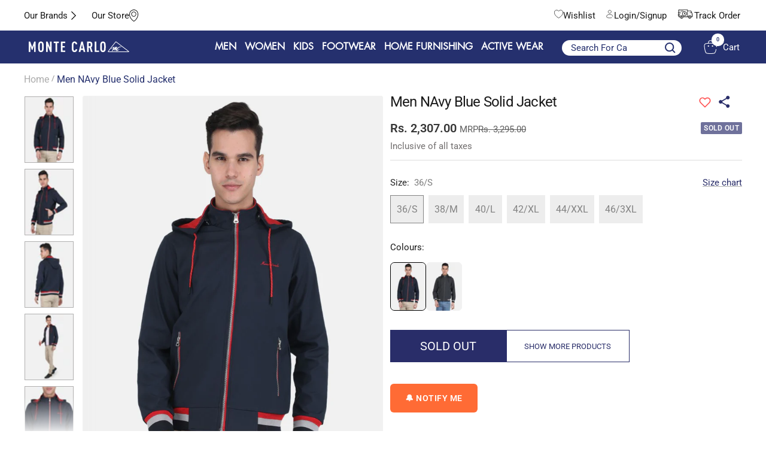

--- FILE ---
content_type: text/html; charset=utf-8
request_url: https://www.montecarlo.in/products/monte-carlo-men-navy-blue-solid-jacket-36408
body_size: 84001
content:
<!doctype html><html class="no-js" lang="en" dir="ltr">
  <head>
    
    <meta charset="utf-8">
    <meta
      name="viewport"
      content="width=device-width, initial-scale=1.0, height=device-height, minimum-scale=1.0, maximum-scale=1.0"
    >
    <meta name="theme-color" content="#25306e">
    <script src="https://code.jquery.com/jquery-3.6.0.min.js"></script>
    
    <title>
      Buy Men Navy Blue Solid Jacket Online in India - Monte Carlo
    </title>
    
<meta name="description" content="Shop premium Monte Carlo Men Navy Blue Solid Jacket at affordable prices. Explore latest collections of Men Jackets online.">

    

    <!-- Google Tag Manager -->
    <script>
      (function (w, d, s, l, i) {
        w[l] = w[l] || [];
        w[l].push({ 'gtm.start': new Date().getTime(), event: 'gtm.js' });
        var f = d.getElementsByTagName(s)[0],
          j = d.createElement(s),
          dl = l != 'dataLayer' ? '&l=' + l : '';
        j.async = true;
        j.src = 'https://www.googletagmanager.com/gtm.js?id=' + i + dl;
        f.parentNode.insertBefore(j, f);
      })(window, document, 'script', 'dataLayer', 'GTM-MZ4JFDT');
    </script>
    <!-- End Google Tag Manager -->
    <script async src="https://www.googletagmanager.com/gtag/js?id=AW-11034614300"></script>
    <script>
      window.dataLayer = window.dataLayer || [];
      function gtag() {
        dataLayer.push(arguments);
      }
      gtag('js', new Date());

      gtag('config', 'AW-11034614300', { allow_enhanced_conversions: true });
    </script>

    <link rel="canonical" href="https://www.montecarlo.in/products/monte-carlo-men-navy-blue-solid-jacket-36408"><link rel="shortcut icon" href="//www.montecarlo.in/cdn/shop/files/monte_carlo_Icon_ad5278f1-a73e-454d-aea7-7e500c9ccac4_96x96.png?v=1697107546" type="image/png"><link rel="preconnect" href="https://cdn.shopify.com">
    <link rel="dns-prefetch" href="https://productreviews.shopifycdn.com">
    <link rel="dns-prefetch" href="https://www.google-analytics.com"><link rel="preconnect" href="https://fonts.shopifycdn.com" crossorigin><link rel="preload" as="style" href="//www.montecarlo.in/cdn/shop/t/86/assets/theme.css?v=114056571504786043031766493335">
    <link rel="preload" as="script" href="//www.montecarlo.in/cdn/shop/t/86/assets/vendor.js?v=31715688253868339281765188209">
    <link rel="preload" as="script" href="//www.montecarlo.in/cdn/shop/t/86/assets/theme.js?v=184325303905103578161765188209"><link rel="preload" as="fetch" href="/products/monte-carlo-men-navy-blue-solid-jacket-36408.js" crossorigin><link rel="preload" as="script" href="//www.montecarlo.in/cdn/shop/t/86/assets/flickity.js?v=176646718982628074891765188209"><script src="https://ajax.googleapis.com/ajax/libs/jquery/3.5.1/jquery.min.js"></script>
    <link rel="stylesheet" type="text/css" href="//cdn.jsdelivr.net/npm/slick-carousel@1.8.1/slick/slick.css">
    <link rel="stylesheet" type="text/css" href="//cdn.jsdelivr.net/npm/slick-carousel@1.8.1/slick/slick-theme.css">
    <script type="text/javascript" src="//cdn.jsdelivr.net/npm/slick-carousel@1.8.1/slick/slick.min.js"></script>

    <link href="//www.montecarlo.in/cdn/shop/t/86/assets/shreyh-style.css?v=179418328715021639281765188209" rel="stylesheet" type="text/css" media="all" />

    <meta property="og:type" content="product">
  <meta property="og:title" content="Men NAvy Blue Solid Jacket">
  <meta property="product:price:amount" content="2,307.00">
  <meta property="product:price:currency" content="INR"><meta property="og:image" content="http://www.montecarlo.in/cdn/shop/products/222056112-1-38_1-3G1-052426-yue.jpg?v=1696615240">
  <meta property="og:image:secure_url" content="https://www.montecarlo.in/cdn/shop/products/222056112-1-38_1-3G1-052426-yue.jpg?v=1696615240">
  <meta property="og:image:width" content="1025">
  <meta property="og:image:height" content="1400"><meta property="og:description" content="Shop premium Monte Carlo Men Navy Blue Solid Jacket at affordable prices. Explore latest collections of Men Jackets online."><meta property="og:url" content="https://www.montecarlo.in/products/monte-carlo-men-navy-blue-solid-jacket-36408">
<meta property="og:site_name" content="Monte Carlo"><meta name="twitter:card" content="summary"><meta name="twitter:title" content="Men NAvy Blue Solid Jacket">
  <meta name="twitter:description" content="Men&#39;s Jacket-Zip-Hd-F/S"><meta name="twitter:image" content="https://www.montecarlo.in/cdn/shop/products/222056112-1-38_1-3G1-052426-yue_1200x1200_crop_center.jpg?v=1696615240">
  <meta name="twitter:image:alt" content="">
    
  <script type="application/ld+json">
  {
    "@context": "https://schema.org",
    "@type": "Product",
    "productID": 8604459335968,
    "offers": [{
          "@type": "Offer",
          "name": "36\/S",
          "availability":"https://schema.org/OutOfStock",
          "price": 2307.0,
          "priceCurrency": "INR",
          "priceValidUntil": "2026-01-24","sku": "222056112-1-36",
          "url": "/products/monte-carlo-men-navy-blue-solid-jacket-36408?variant=46564297965856"
        },
{
          "@type": "Offer",
          "name": "38\/M",
          "availability":"https://schema.org/OutOfStock",
          "price": 2307.0,
          "priceCurrency": "INR",
          "priceValidUntil": "2026-01-24","sku": "222056112-1-38",
          "url": "/products/monte-carlo-men-navy-blue-solid-jacket-36408?variant=46564297998624"
        },
{
          "@type": "Offer",
          "name": "40\/L",
          "availability":"https://schema.org/OutOfStock",
          "price": 2307.0,
          "priceCurrency": "INR",
          "priceValidUntil": "2026-01-24","sku": "222056112-1-40",
          "url": "/products/monte-carlo-men-navy-blue-solid-jacket-36408?variant=46564298064160"
        },
{
          "@type": "Offer",
          "name": "42\/XL",
          "availability":"https://schema.org/OutOfStock",
          "price": 2307.0,
          "priceCurrency": "INR",
          "priceValidUntil": "2026-01-24","sku": "222056112-1-42",
          "url": "/products/monte-carlo-men-navy-blue-solid-jacket-36408?variant=46564298096928"
        },
{
          "@type": "Offer",
          "name": "44\/XXL",
          "availability":"https://schema.org/OutOfStock",
          "price": 2307.0,
          "priceCurrency": "INR",
          "priceValidUntil": "2026-01-24","sku": "222056112-1-44",
          "url": "/products/monte-carlo-men-navy-blue-solid-jacket-36408?variant=46564298162464"
        },
{
          "@type": "Offer",
          "name": "46\/3XL",
          "availability":"https://schema.org/OutOfStock",
          "price": 2130.0,
          "priceCurrency": "INR",
          "priceValidUntil": "2026-01-24","sku": "222056112-1-46",
          "url": "/products/monte-carlo-men-navy-blue-solid-jacket-36408?variant=46564298195232"
        }
],"brand": {
      "@type": "Brand",
      "name": "Monte Carlo"
    },
    "name": "Men NAvy Blue Solid Jacket",
    "description": "Men's Jacket-Zip-Hd-F\/S",
    "category": "Jackets",
    "url": "/products/monte-carlo-men-navy-blue-solid-jacket-36408",
    "sku": "222056112-1-36",
    "image": {
      "@type": "ImageObject",
      "url": "https://www.montecarlo.in/cdn/shop/products/222056112-1-38_1-3G1-052426-yue.jpg?v=1696615240&width=1024",
      "image": "https://www.montecarlo.in/cdn/shop/products/222056112-1-38_1-3G1-052426-yue.jpg?v=1696615240&width=1024",
      "name": "",
      "width": "1024",
      "height": "1024"
    }
  }
  </script>



  <script type="application/ld+json">
  {
    "@context": "https://schema.org",
    "@type": "BreadcrumbList",
  "itemListElement": [{
      "@type": "ListItem",
      "position": 1,
      "name": "Home",
      "item": "https://www.montecarlo.in"
    },{
          "@type": "ListItem",
          "position": 2,
          "name": "Men NAvy Blue Solid Jacket",
          "item": "https://www.montecarlo.in/products/monte-carlo-men-navy-blue-solid-jacket-36408"
        }]
  }
  </script>


    <link rel="preload" href="//www.montecarlo.in/cdn/fonts/roboto/roboto_n4.2019d890f07b1852f56ce63ba45b2db45d852cba.woff2" as="font" type="font/woff2" crossorigin><link rel="preload" href="//www.montecarlo.in/cdn/fonts/roboto/roboto_n4.2019d890f07b1852f56ce63ba45b2db45d852cba.woff2" as="font" type="font/woff2" crossorigin><style>
  /* Typography (heading) */
  @font-face {
  font-family: Roboto;
  font-weight: 400;
  font-style: normal;
  font-display: swap;
  src: url("//www.montecarlo.in/cdn/fonts/roboto/roboto_n4.2019d890f07b1852f56ce63ba45b2db45d852cba.woff2") format("woff2"),
       url("//www.montecarlo.in/cdn/fonts/roboto/roboto_n4.238690e0007583582327135619c5f7971652fa9d.woff") format("woff");
}

@font-face {
  font-family: Roboto;
  font-weight: 400;
  font-style: italic;
  font-display: swap;
  src: url("//www.montecarlo.in/cdn/fonts/roboto/roboto_i4.57ce898ccda22ee84f49e6b57ae302250655e2d4.woff2") format("woff2"),
       url("//www.montecarlo.in/cdn/fonts/roboto/roboto_i4.b21f3bd061cbcb83b824ae8c7671a82587b264bf.woff") format("woff");
}

/* Typography (body) */
  @font-face {
  font-family: Roboto;
  font-weight: 400;
  font-style: normal;
  font-display: swap;
  src: url("//www.montecarlo.in/cdn/fonts/roboto/roboto_n4.2019d890f07b1852f56ce63ba45b2db45d852cba.woff2") format("woff2"),
       url("//www.montecarlo.in/cdn/fonts/roboto/roboto_n4.238690e0007583582327135619c5f7971652fa9d.woff") format("woff");
}

@font-face {
  font-family: Roboto;
  font-weight: 400;
  font-style: italic;
  font-display: swap;
  src: url("//www.montecarlo.in/cdn/fonts/roboto/roboto_i4.57ce898ccda22ee84f49e6b57ae302250655e2d4.woff2") format("woff2"),
       url("//www.montecarlo.in/cdn/fonts/roboto/roboto_i4.b21f3bd061cbcb83b824ae8c7671a82587b264bf.woff") format("woff");
}

@font-face {
  font-family: Roboto;
  font-weight: 600;
  font-style: normal;
  font-display: swap;
  src: url("//www.montecarlo.in/cdn/fonts/roboto/roboto_n6.3d305d5382545b48404c304160aadee38c90ef9d.woff2") format("woff2"),
       url("//www.montecarlo.in/cdn/fonts/roboto/roboto_n6.bb37be020157f87e181e5489d5e9137ad60c47a2.woff") format("woff");
}

@font-face {
  font-family: Roboto;
  font-weight: 600;
  font-style: italic;
  font-display: swap;
  src: url("//www.montecarlo.in/cdn/fonts/roboto/roboto_i6.ebd6b6733fb2b030d60cbf61316511a7ffd82fb3.woff2") format("woff2"),
       url("//www.montecarlo.in/cdn/fonts/roboto/roboto_i6.1363905a6d5249605bc5e0f859663ffe95ac3bed.woff") format("woff");
}

:root {--heading-color: 26, 26, 26;
    --text-color: 26, 26, 26;
    --background: 255, 255, 255;
    --secondary-background: 245, 241, 236;
    --border-color: 221, 221, 221;
    --border-color-darker: 163, 163, 163;
    --success-color: 46, 158, 123;
    --success-background: 213, 236, 229;
    --error-color: 222, 42, 42;
    --error-background: 253, 240, 240;
    --primary-button-background: 37, 48, 110;
    --primary-button-text-color: 255, 255, 255;
    --secondary-button-background: 247, 174, 166;
    --secondary-button-text-color: 86, 17, 42;
    --product-star-rating: 246, 164, 41;
    --product-on-sale-accent: 255, 255, 255;
    --product-sold-out-accent: 111, 113, 155;
    --product-custom-label-background: 64, 93, 230;
    --product-custom-label-text-color: 255, 255, 255;
    --product-custom-label-2-background: 243, 229, 182;
    --product-custom-label-2-text-color: 0, 0, 0;
    --product-low-stock-text-color: 222, 42, 42;
    --product-in-stock-text-color: 46, 158, 123;
    --loading-bar-background: 26, 26, 26;

    /* We duplicate some "base" colors as root colors, which is useful to use on drawer elements or popover without. Those should not be overridden to avoid issues */
    --root-heading-color: 26, 26, 26;
    --root-text-color: 26, 26, 26;
    --root-background: 255, 255, 255;
    --root-border-color: 221, 221, 221;
    --root-primary-button-background: 37, 48, 110;
    --root-primary-button-text-color: 255, 255, 255;

    --base-font-size: 15px;
    --heading-font-family: Roboto, sans-serif;
    --heading-font-weight: 400;
    --heading-font-style: normal;
    --heading-text-transform: normal;
    --text-font-family: Roboto, sans-serif;
    --text-font-weight: 400;
    --text-font-style: normal;
    --text-font-bold-weight: 600;

    /* Typography (font size) */
    --heading-xxsmall-font-size: 11px;
    --heading-xsmall-font-size: 11px;
    --heading-small-font-size: 12px;
    --heading-large-font-size: 36px;
    --heading-h1-font-size: 36px;
    --heading-h2-font-size: 30px;
    --heading-h3-font-size: 26px;
    --heading-h4-font-size: 24px;
    --heading-h5-font-size: 20px;
    --heading-h6-font-size: 16px;

    /* Control the look and feel of the theme by changing radius of various elements */
    --button-border-radius: 4px;
    --block-border-radius: 8px;
    --block-border-radius-reduced: 4px;
    --color-swatch-border-radius: 0px;

    /* Button size */
    --button-height: 48px;
    --button-small-height: 40px;

    /* Form related */
    --form-input-field-height: 48px;
    --form-input-gap: 16px;
    --form-submit-margin: 24px;

    /* Product listing related variables */
    --product-list-block-spacing: 32px;

    /* Video related */
    --play-button-background: 255, 255, 255;
    --play-button-arrow: 26, 26, 26;

    /* RTL support */
    --transform-logical-flip: 1;
    --transform-origin-start: left;
    --transform-origin-end: right;

    /* Other */
    --zoom-cursor-svg-url: url(//www.montecarlo.in/cdn/shop/t/86/assets/zoom-cursor.svg?v=1201279167966953441765188209);
    --arrow-right-svg-url: url(//www.montecarlo.in/cdn/shop/t/86/assets/arrow-right.svg?v=88946934944805437251765188209);
    --arrow-left-svg-url: url(//www.montecarlo.in/cdn/shop/t/86/assets/arrow-left.svg?v=112457598847827652331765188209);

    /* Some useful variables that we can reuse in our CSS. Some explanation are needed for some of them:
       - container-max-width-minus-gutters: represents the container max width without the edge gutters
       - container-outer-width: considering the screen width, represent all the space outside the container
       - container-outer-margin: same as container-outer-width but get set to 0 inside a container
       - container-inner-width: the effective space inside the container (minus gutters)
       - grid-column-width: represents the width of a single column of the grid
       - vertical-breather: this is a variable that defines the global "spacing" between sections, and inside the section
                            to create some "breath" and minimum spacing
     */
    --container-max-width: 1600px;
    --container-gutter: 24px;
    --container-max-width-minus-gutters: calc(var(--container-max-width) - (var(--container-gutter)) * 2);
    --container-outer-width: max(calc((100vw - var(--container-max-width-minus-gutters)) / 2), var(--container-gutter));
    --container-outer-margin: var(--container-outer-width);
    --container-inner-width: calc(100vw - var(--container-outer-width) * 2);

    --grid-column-count: 10;
    --grid-gap: 24px;
    --grid-column-width: calc((100vw - var(--container-outer-width) * 2 - var(--grid-gap) * (var(--grid-column-count) - 1)) / var(--grid-column-count));

    --vertical-breather: 48px;
    --vertical-breather-tight: 48px;

    /* Shopify related variables */
    --payment-terms-background-color: #ffffff;
  }

  @media screen and (min-width: 741px) {
    :root {
      --container-gutter: 40px;
      --grid-column-count: 20;
      --vertical-breather: 64px;
      --vertical-breather-tight: 64px;

      /* Typography (font size) */
      --heading-xsmall-font-size: 12px;
      --heading-small-font-size: 13px;
      --heading-large-font-size: 52px;
      --heading-h1-font-size: 48px;
      --heading-h2-font-size: 38px;
      --heading-h3-font-size: 32px;
      --heading-h4-font-size: 24px;
      --heading-h5-font-size: 20px;
      --heading-h6-font-size: 18px;

      /* Form related */
      --form-input-field-height: 52px;
      --form-submit-margin: 32px;

      /* Button size */
      --button-height: 52px;
      --button-small-height: 44px;
    }
  }

  @media screen and (min-width: 1200px) {
    :root {
      --vertical-breather: 80px;
      --vertical-breather-tight: 64px;
      --product-list-block-spacing: 48px;

      /* Typography */
      --heading-large-font-size: 64px;
      --heading-h1-font-size: 56px;
      --heading-h2-font-size: 48px;
      --heading-h3-font-size: 36px;
      --heading-h4-font-size: 30px;
      --heading-h5-font-size: 24px;
      --heading-h6-font-size: 18px;
    }
  }

  @media screen and (min-width: 1600px) {
    :root {
      --vertical-breather: 90px;
      --vertical-breather-tight: 64px;
    }
  }
</style>
    <script>
  // This allows to expose several variables to the global scope, to be used in scripts
  window.themeVariables = {
    settings: {
      direction: "ltr",
      pageType: "product",
      cartCount: 0,
      moneyFormat: "Rs. {{amount}}",
      moneyWithCurrencyFormat: "Rs. {{amount}}",
      showVendor: false,
      discountMode: "percentage",
      currencyCodeEnabled: false,
      cartType: "drawer",
      cartCurrency: "INR",
      mobileZoomFactor: 2.5
    },

    routes: {
      host: "www.montecarlo.in",
      rootUrl: "\/",
      rootUrlWithoutSlash: '',
      cartUrl: "\/cart",
      cartAddUrl: "\/cart\/add",
      cartChangeUrl: "\/cart\/change",
      searchUrl: "\/search",
      predictiveSearchUrl: "\/search\/suggest",
      productRecommendationsUrl: "\/recommendations\/products"
    },

    strings: {
      accessibilityDelete: "Delete",
      accessibilityClose: "Close",
      collectionSoldOut: "Sold out",
      collectionDiscount: " @savings@ Off",
      productSalePrice: "Sale price",
      productRegularPrice: "Regular price",
      productFormUnavailable: "Unavailable",
      productFormSoldOut: "Sold out",
      productFormPreOrder: "Pre-order",
      productFormAddToCart: "Add to Bag",
      searchNoResults: "No results could be found.",
      searchNewSearch: "New search",
      searchProducts: "Products",
      searchArticles: "Journal",
      searchPages: "Pages",
      searchCollections: "Collections",
      cartViewCart: "View cart",
      cartItemAdded: "Item added to your cart!",
      cartItemAddedShort: "Added to your cart!",
      cartAddOrderNote: "Add order note",
      cartEditOrderNote: "Edit order note",
      shippingEstimatorNoResults: "Sorry, we do not ship to your address.",
      shippingEstimatorOneResult: "There is one shipping rate for your address:",
      shippingEstimatorMultipleResults: "There are several shipping rates for your address:",
      shippingEstimatorError: "One or more error occurred while retrieving shipping rates:"
    },

    libs: {
      flickity: "\/\/www.montecarlo.in\/cdn\/shop\/t\/86\/assets\/flickity.js?v=176646718982628074891765188209",
      photoswipe: "\/\/www.montecarlo.in\/cdn\/shop\/t\/86\/assets\/photoswipe.js?v=132268647426145925301765188209",
      qrCode: "\/\/www.montecarlo.in\/cdn\/shopifycloud\/storefront\/assets\/themes_support\/vendor\/qrcode-3f2b403b.js"
    },

    breakpoints: {
      phone: 'screen and (max-width: 740px)',
      tablet: 'screen and (min-width: 741px) and (max-width: 999px)',
      tabletAndUp: 'screen and (min-width: 741px)',
      pocket: 'screen and (max-width: 999px)',
      lap: 'screen and (min-width: 1000px) and (max-width: 1199px)',
      lapAndUp: 'screen and (min-width: 1000px)',
      desktop: 'screen and (min-width: 1200px)',
      wide: 'screen and (min-width: 1400px)'
    }
  };

  window.addEventListener('pageshow', async () => {
    const cartContent = await (await fetch(`${window.themeVariables.routes.cartUrl}.js`, {cache: 'reload'})).json();
    document.documentElement.dispatchEvent(new CustomEvent('cart:refresh', {detail: {cart: cartContent}}));
  });

  if ('noModule' in HTMLScriptElement.prototype) {
    // Old browsers (like IE) that does not support module will be considered as if not executing JS at all
    document.documentElement.className = document.documentElement.className.replace('no-js', 'js');

    requestAnimationFrame(() => {
      const viewportHeight = (window.visualViewport ? window.visualViewport.height : document.documentElement.clientHeight);
      document.documentElement.style.setProperty('--window-height',viewportHeight + 'px');
    });
  }// We save the product ID in local storage to be eventually used for recently viewed section
    try {
      const items = JSON.parse(localStorage.getItem('theme:recently-viewed-products') || '[]');

      // We check if the current product already exists, and if it does not, we add it at the start
      if (!items.includes(8604459335968)) {
        items.unshift(8604459335968);
      }

      localStorage.setItem('theme:recently-viewed-products', JSON.stringify(items.slice(0, 20)));
    } catch (e) {
      // Safari in private mode does not allow setting item, we silently fail
    }</script>

    <link rel="stylesheet" href="//www.montecarlo.in/cdn/shop/t/86/assets/theme.css?v=114056571504786043031766493335">

    <script src="//www.montecarlo.in/cdn/shop/t/86/assets/vendor.js?v=31715688253868339281765188209" defer></script>
    <script src="//www.montecarlo.in/cdn/shop/t/86/assets/theme.js?v=184325303905103578161765188209" defer></script>
    <script src="//www.montecarlo.in/cdn/shop/t/86/assets/custom.js?v=111277183597512707661765188209" defer></script>

    <script>window.performance && window.performance.mark && window.performance.mark('shopify.content_for_header.start');</script><meta name="google-site-verification" content="Qsi4YiLk3M0VAXIzawn475TN75HREChuvjOjmbVSvys">
<meta id="shopify-digital-wallet" name="shopify-digital-wallet" content="/76136743200/digital_wallets/dialog">
<link rel="alternate" type="application/json+oembed" href="https://www.montecarlo.in/products/monte-carlo-men-navy-blue-solid-jacket-36408.oembed">
<script async="async" src="/checkouts/internal/preloads.js?locale=en-IN"></script>
<script id="shopify-features" type="application/json">{"accessToken":"ab8c50e9019d1dd78a81a002acc753b6","betas":["rich-media-storefront-analytics"],"domain":"www.montecarlo.in","predictiveSearch":true,"shopId":76136743200,"locale":"en"}</script>
<script>var Shopify = Shopify || {};
Shopify.shop = "montecarlonew.myshopify.com";
Shopify.locale = "en";
Shopify.currency = {"active":"INR","rate":"1.0"};
Shopify.country = "IN";
Shopify.theme = {"name":"christmas_theme","id":184657412384,"schema_name":"Focal","schema_version":"10.1.1","theme_store_id":null,"role":"main"};
Shopify.theme.handle = "null";
Shopify.theme.style = {"id":null,"handle":null};
Shopify.cdnHost = "www.montecarlo.in/cdn";
Shopify.routes = Shopify.routes || {};
Shopify.routes.root = "/";</script>
<script type="module">!function(o){(o.Shopify=o.Shopify||{}).modules=!0}(window);</script>
<script>!function(o){function n(){var o=[];function n(){o.push(Array.prototype.slice.apply(arguments))}return n.q=o,n}var t=o.Shopify=o.Shopify||{};t.loadFeatures=n(),t.autoloadFeatures=n()}(window);</script>
<script id="shop-js-analytics" type="application/json">{"pageType":"product"}</script>
<script defer="defer" async type="module" src="//www.montecarlo.in/cdn/shopifycloud/shop-js/modules/v2/client.init-shop-cart-sync_IZsNAliE.en.esm.js"></script>
<script defer="defer" async type="module" src="//www.montecarlo.in/cdn/shopifycloud/shop-js/modules/v2/chunk.common_0OUaOowp.esm.js"></script>
<script type="module">
  await import("//www.montecarlo.in/cdn/shopifycloud/shop-js/modules/v2/client.init-shop-cart-sync_IZsNAliE.en.esm.js");
await import("//www.montecarlo.in/cdn/shopifycloud/shop-js/modules/v2/chunk.common_0OUaOowp.esm.js");

  window.Shopify.SignInWithShop?.initShopCartSync?.({"fedCMEnabled":true,"windoidEnabled":true});

</script>
<script>(function() {
  var isLoaded = false;
  function asyncLoad() {
    if (isLoaded) return;
    isLoaded = true;
    var urls = ["https:\/\/s3-us-west-2.amazonaws.com\/da-restock\/da-restock.js?shop=montecarlonew.myshopify.com","\/\/cdn.shopify.com\/proxy\/3b426cd915e014162fc9e214da671d8f4c3d8bcd6666a1bbe13ba369d1775d73\/shopify-script-tags.s3.eu-west-1.amazonaws.com\/smartseo\/instantpage.js?shop=montecarlonew.myshopify.com\u0026sp-cache-control=cHVibGljLCBtYXgtYWdlPTkwMA","https:\/\/cdn.shopify.com\/s\/files\/1\/0761\/3674\/3200\/files\/restrict-country.js?shop=montecarlonew.myshopify.com","https:\/\/svc.nitrocommerce.ai\/v1\/services\/shopify\/xshopify.js?_t=d82180e4-4dd9-47be-a6d3-710f0cc45a06\u0026shop=montecarlonew.myshopify.com"];
    for (var i = 0; i < urls.length; i++) {
      var s = document.createElement('script');
      s.type = 'text/javascript';
      s.async = true;
      s.src = urls[i];
      var x = document.getElementsByTagName('script')[0];
      x.parentNode.insertBefore(s, x);
    }
  };
  if(window.attachEvent) {
    window.attachEvent('onload', asyncLoad);
  } else {
    window.addEventListener('load', asyncLoad, false);
  }
})();</script>
<script id="__st">var __st={"a":76136743200,"offset":19800,"reqid":"cae93ec4-d6c3-4ad1-a52b-28aaa3caa43f-1768371176","pageurl":"www.montecarlo.in\/products\/monte-carlo-men-navy-blue-solid-jacket-36408","u":"0804ef8f2fc9","p":"product","rtyp":"product","rid":8604459335968};</script>
<script>window.ShopifyPaypalV4VisibilityTracking = true;</script>
<script id="captcha-bootstrap">!function(){'use strict';const t='contact',e='account',n='new_comment',o=[[t,t],['blogs',n],['comments',n],[t,'customer']],c=[[e,'customer_login'],[e,'guest_login'],[e,'recover_customer_password'],[e,'create_customer']],r=t=>t.map((([t,e])=>`form[action*='/${t}']:not([data-nocaptcha='true']) input[name='form_type'][value='${e}']`)).join(','),a=t=>()=>t?[...document.querySelectorAll(t)].map((t=>t.form)):[];function s(){const t=[...o],e=r(t);return a(e)}const i='password',u='form_key',d=['recaptcha-v3-token','g-recaptcha-response','h-captcha-response',i],f=()=>{try{return window.sessionStorage}catch{return}},m='__shopify_v',_=t=>t.elements[u];function p(t,e,n=!1){try{const o=window.sessionStorage,c=JSON.parse(o.getItem(e)),{data:r}=function(t){const{data:e,action:n}=t;return t[m]||n?{data:e,action:n}:{data:t,action:n}}(c);for(const[e,n]of Object.entries(r))t.elements[e]&&(t.elements[e].value=n);n&&o.removeItem(e)}catch(o){console.error('form repopulation failed',{error:o})}}const l='form_type',E='cptcha';function T(t){t.dataset[E]=!0}const w=window,h=w.document,L='Shopify',v='ce_forms',y='captcha';let A=!1;((t,e)=>{const n=(g='f06e6c50-85a8-45c8-87d0-21a2b65856fe',I='https://cdn.shopify.com/shopifycloud/storefront-forms-hcaptcha/ce_storefront_forms_captcha_hcaptcha.v1.5.2.iife.js',D={infoText:'Protected by hCaptcha',privacyText:'Privacy',termsText:'Terms'},(t,e,n)=>{const o=w[L][v],c=o.bindForm;if(c)return c(t,g,e,D).then(n);var r;o.q.push([[t,g,e,D],n]),r=I,A||(h.body.append(Object.assign(h.createElement('script'),{id:'captcha-provider',async:!0,src:r})),A=!0)});var g,I,D;w[L]=w[L]||{},w[L][v]=w[L][v]||{},w[L][v].q=[],w[L][y]=w[L][y]||{},w[L][y].protect=function(t,e){n(t,void 0,e),T(t)},Object.freeze(w[L][y]),function(t,e,n,w,h,L){const[v,y,A,g]=function(t,e,n){const i=e?o:[],u=t?c:[],d=[...i,...u],f=r(d),m=r(i),_=r(d.filter((([t,e])=>n.includes(e))));return[a(f),a(m),a(_),s()]}(w,h,L),I=t=>{const e=t.target;return e instanceof HTMLFormElement?e:e&&e.form},D=t=>v().includes(t);t.addEventListener('submit',(t=>{const e=I(t);if(!e)return;const n=D(e)&&!e.dataset.hcaptchaBound&&!e.dataset.recaptchaBound,o=_(e),c=g().includes(e)&&(!o||!o.value);(n||c)&&t.preventDefault(),c&&!n&&(function(t){try{if(!f())return;!function(t){const e=f();if(!e)return;const n=_(t);if(!n)return;const o=n.value;o&&e.removeItem(o)}(t);const e=Array.from(Array(32),(()=>Math.random().toString(36)[2])).join('');!function(t,e){_(t)||t.append(Object.assign(document.createElement('input'),{type:'hidden',name:u})),t.elements[u].value=e}(t,e),function(t,e){const n=f();if(!n)return;const o=[...t.querySelectorAll(`input[type='${i}']`)].map((({name:t})=>t)),c=[...d,...o],r={};for(const[a,s]of new FormData(t).entries())c.includes(a)||(r[a]=s);n.setItem(e,JSON.stringify({[m]:1,action:t.action,data:r}))}(t,e)}catch(e){console.error('failed to persist form',e)}}(e),e.submit())}));const S=(t,e)=>{t&&!t.dataset[E]&&(n(t,e.some((e=>e===t))),T(t))};for(const o of['focusin','change'])t.addEventListener(o,(t=>{const e=I(t);D(e)&&S(e,y())}));const B=e.get('form_key'),M=e.get(l),P=B&&M;t.addEventListener('DOMContentLoaded',(()=>{const t=y();if(P)for(const e of t)e.elements[l].value===M&&p(e,B);[...new Set([...A(),...v().filter((t=>'true'===t.dataset.shopifyCaptcha))])].forEach((e=>S(e,t)))}))}(h,new URLSearchParams(w.location.search),n,t,e,['guest_login'])})(!1,!0)}();</script>
<script integrity="sha256-4kQ18oKyAcykRKYeNunJcIwy7WH5gtpwJnB7kiuLZ1E=" data-source-attribution="shopify.loadfeatures" defer="defer" src="//www.montecarlo.in/cdn/shopifycloud/storefront/assets/storefront/load_feature-a0a9edcb.js" crossorigin="anonymous"></script>
<script data-source-attribution="shopify.dynamic_checkout.dynamic.init">var Shopify=Shopify||{};Shopify.PaymentButton=Shopify.PaymentButton||{isStorefrontPortableWallets:!0,init:function(){window.Shopify.PaymentButton.init=function(){};var t=document.createElement("script");t.src="https://www.montecarlo.in/cdn/shopifycloud/portable-wallets/latest/portable-wallets.en.js",t.type="module",document.head.appendChild(t)}};
</script>
<script data-source-attribution="shopify.dynamic_checkout.buyer_consent">
  function portableWalletsHideBuyerConsent(e){var t=document.getElementById("shopify-buyer-consent"),n=document.getElementById("shopify-subscription-policy-button");t&&n&&(t.classList.add("hidden"),t.setAttribute("aria-hidden","true"),n.removeEventListener("click",e))}function portableWalletsShowBuyerConsent(e){var t=document.getElementById("shopify-buyer-consent"),n=document.getElementById("shopify-subscription-policy-button");t&&n&&(t.classList.remove("hidden"),t.removeAttribute("aria-hidden"),n.addEventListener("click",e))}window.Shopify?.PaymentButton&&(window.Shopify.PaymentButton.hideBuyerConsent=portableWalletsHideBuyerConsent,window.Shopify.PaymentButton.showBuyerConsent=portableWalletsShowBuyerConsent);
</script>
<script>
  function portableWalletsCleanup(e){e&&e.src&&console.error("Failed to load portable wallets script "+e.src);var t=document.querySelectorAll("shopify-accelerated-checkout .shopify-payment-button__skeleton, shopify-accelerated-checkout-cart .wallet-cart-button__skeleton"),e=document.getElementById("shopify-buyer-consent");for(let e=0;e<t.length;e++)t[e].remove();e&&e.remove()}function portableWalletsNotLoadedAsModule(e){e instanceof ErrorEvent&&"string"==typeof e.message&&e.message.includes("import.meta")&&"string"==typeof e.filename&&e.filename.includes("portable-wallets")&&(window.removeEventListener("error",portableWalletsNotLoadedAsModule),window.Shopify.PaymentButton.failedToLoad=e,"loading"===document.readyState?document.addEventListener("DOMContentLoaded",window.Shopify.PaymentButton.init):window.Shopify.PaymentButton.init())}window.addEventListener("error",portableWalletsNotLoadedAsModule);
</script>

<script type="module" src="https://www.montecarlo.in/cdn/shopifycloud/portable-wallets/latest/portable-wallets.en.js" onError="portableWalletsCleanup(this)" crossorigin="anonymous"></script>
<script nomodule>
  document.addEventListener("DOMContentLoaded", portableWalletsCleanup);
</script>

<link id="shopify-accelerated-checkout-styles" rel="stylesheet" media="screen" href="https://www.montecarlo.in/cdn/shopifycloud/portable-wallets/latest/accelerated-checkout-backwards-compat.css" crossorigin="anonymous">
<style id="shopify-accelerated-checkout-cart">
        #shopify-buyer-consent {
  margin-top: 1em;
  display: inline-block;
  width: 100%;
}

#shopify-buyer-consent.hidden {
  display: none;
}

#shopify-subscription-policy-button {
  background: none;
  border: none;
  padding: 0;
  text-decoration: underline;
  font-size: inherit;
  cursor: pointer;
}

#shopify-subscription-policy-button::before {
  box-shadow: none;
}

      </style>

<script>window.performance && window.performance.mark && window.performance.mark('shopify.content_for_header.end');</script>

    
      
    

    <script src="https://ajax.googleapis.com/ajax/libs/jquery/3.6.4/jquery.min.js" defer></script>
    <style>
        @font-face {
          font-family: new-font;
          src: url("https://cdn.shopify.com/s/files/1/0761/3674/3200/files/interstate-light-cond-58b64220b1490.otf?v=1705655861") format("opentype");
      }
        
        
          .ff_Categories{
            display:none;
          }
        

          
            .flits-wishlist-colection-style .flits-wls-button-secondary .flits-wls-icon-svg-color-blue {
          fill: #ffff !important;
          color: #464f84 !important;
      }
        @media screen and (max-width: 999px){
      .popover[open] {
          transform: translateY(0);
          z-index: 99999;
      }
        }
    </style>

    <script>
    
    
    
    
    var gsf_conversion_data = {page_type : 'product', event : 'view_item', data : {product_data : [{variant_id : 46564297965856, product_id : 8604459335968, name : "Men NAvy Blue Solid Jacket", price : "2307.00", currency : "INR", sku : "222056112-1-36", brand : "Monte Carlo", variant : "36/S", category : "Jackets", quantity : "0" }], total_price : "2307.00", shop_currency : "INR"}};
    
</script>
    <style>
        label.popover__choice-item.Alphabetically\,.A-Z {
          display: none;
      }
        label.popover__choice-item.Alphabetically\,.Z-A {
          display: none;
      }
    </style>

    <!-- Google tag (gtag.js) -->
    <script async src="https://www.googletagmanager.com/gtag/js?id=GT-MR8C92V"></script>
    <script>
      window.dataLayer = window.dataLayer || [];
      function gtag() {
        dataLayer.push(arguments);
      }
      gtag('js', new Date());

      gtag('config', 'GT-MR8C92V');
    </script>
    <script>
      window.addEventListener('DOMContentLoaded', (event) => {
        // Function to check if the iframe element is available and update src
        function waitForElement(selector, callback) {
          const interval = setInterval(() => {
            const element = document.querySelector(selector);
            if (element) {
              clearInterval(interval);
              callback(element);
            }
          }, 100); // Check every 100 milliseconds
        }

        // Retrieve the value from local storage
        const buttonValue = localStorage.getItem('buttonValue');
        if (buttonValue) {
          // Wait for the iframe element to be available
          waitForElement('#tracking-uniship', (iframe) => {
            // Construct the new URL with the button value
            const newSrc = `https://montecarlofashions-tracking.unicommerce.com/order/?id=${buttonValue}`;
            // Update the iframe src attribute
            iframe.src = newSrc;
            // Clear the local storage value
            localStorage.removeItem('buttonValue');
          });
        }
      });
    </script>

    <!-- Global Site Tag (gtag.js) - Google AdWords: 11034614300 -->
    <script async src="https://www.googletagmanager.com/gtag/js?id=AW-11034614300"></script>
    <script>
      window.dataLayer = window.dataLayer || [];
      function gtag() {
        dataLayer.push(arguments);
      }
      gtag('js', new Date());
      gtag('config', 'AW-11034614300', { send_page_view: false });
    </script>
    

    
    
    
    <script type="application/ld+json">
      {
        "@context": "https://schema.org",
        "@type": "Organization",
        "name": "Monte Carlo",
        "alternateName": "Monte Carlo",
        "url": "https://www.montecarlo.in/",
        "logo": {
          "@type": "ImageObject",
          "url": "https://www.montecarlo.in/cdn/shop/files/logo.svg?v=1734710597",
          "width": 300,
          "height": 100
        },
        "description": "Monte Carlo is an online clothing brand that offers jackets, sweaters, coats, sweatshirts, t-shirts, trousers, denim and lowers for men and women.",
        "foundingDate": "1984",
        "address": {
          "@type": "PostalAddress",
          "streetAddress": "Monte Carlo Fashions Ltd",
          "addressLocality": "Ludhiana",
          "addressRegion": "Punjab",
          "postalCode": "141003",
          "addressCountry": "IN"
        },
        "contactPoint": [
          {
            "@type": "ContactPoint",
            "contactType": "customer service",
            "telephone": "‪+91-1800-1800-501‬",
            "email": "info@montecarlo.in",
            "availableLanguage": ["English", "Hindi"],
            "areaServed": "IN"
          },
          {
            "@type": "ContactPoint",
            "contactType": "sales",
            "telephone": "‪+91-82888-01228‬",
            "email": "sales@montecarlo.in",
            "availableLanguage": ["English", "Hindi"]
          }
        ],
        "sameAs": [
          "https://www.facebook.com/montecarlocollections",
          "https://www.instagram.com/montecarlostyle",
          "https://x.com/montecarlostyle",
          "https://www.youtube.com/@montecarlofashions"
        ],
        "brand": {
          "@type": "Brand",
          "name": "Monte Carlo",
          "logo": "https://www.montecarlo.in/cdn/shop/files/logo.svg?v=1734710597"
        }
      }
    </script>
    <script type="application/ld+json">
      {
        "@context": "https://schema.org",
        "@type": ["WebSite", "OnlineStore"],
        "name": "Monte Carlo",
        "alternateName": "Monte Carlo",
        "url": "https://www.montecarlo.in",
        "description": "Monte Carlo is an online clothing brand that offers jackets, sweaters, coats, sweatshirts, t-shirts, trousers, denim and lowers for men and women.",
        "inLanguage": "en",
        "copyrightYear": "2026",
        "copyrightHolder": {
          "@type": "Organization",
          "name": "Monte Carlo",
          "url": "https://www.montecarlo.in/"
        },
        "publisher": {
          "@type": "Organization",
          "name": "Monte Carlo",
          "url": "https://www.montecarlo.in/",
          "logo": {
            "@type": "ImageObject",
            "url": "https://www.montecarlo.in/cdn/shop/files/logo.svg?v=1734710597"
          }
        },
        "potentialAction": [
          {
            "@type": "SearchAction",
            "target": {
              "@type": "EntryPoint",
              "urlTemplate": "https://www.montecarlo.in/search?q={search_term_string}",
              "actionPlatform": ["https://schema.org/DesktopWebPlatform", "https://schema.org/MobileWebPlatform"]
            },
            "query-input": "required name=search_term_string"
          },
          {
            "@type": "BuyAction",
            "target": {
              "@type": "EntryPoint",
              "urlTemplate": "https://www.montecarlo.in/products/monte-carlo-men-navy-blue-solid-jacket-36408",
              "actionPlatform": ["https://schema.org/DesktopWebPlatform", "https://schema.org/MobileWebPlatform"]
            }
          }
        ],
        "hasOfferCatalog": {
          "@type": "OfferCatalog",
          "name": "Monte Carlo Product Catalog",
          "itemListElement": [
            {
              "@type": "OfferCatalog",
              "name": "Men Jackets",
              "url": "https://www.montecarlo.in/collections/men-jackets"
            },
            { "@type": "OfferCatalog", "name": "Blankets", "url": "https://www.montecarlo.in/collections/blankets" },
            {
              "@type": "OfferCatalog",
              "name": "Sweaters For Men",
              "url": "https://www.montecarlo.in/collections/sweaters-for-men"
            },
            {
              "@type": "OfferCatalog",
              "name": "Men Tracksuit",
              "url": "https://www.montecarlo.in/collections/men-tracksuit"
            },
            {
              "@type": "OfferCatalog",
              "name": "Men T Shirts",
              "url": "https://www.montecarlo.in/collections/men-t-shirts"
            },
            {
              "@type": "OfferCatalog",
              "name": "Women Jackets",
              "url": "https://www.montecarlo.in/collections/women-jackets"
            },
            {
              "@type": "OfferCatalog",
              "name": "Half Sleeve Jackets For Men",
              "url": "https://www.montecarlo.in/collections/half-sleeve-jackets-for-men"
            },
            { "@type": "OfferCatalog", "name": "Men", "url": "https://www.montecarlo.in/collections/men" },
            { "@type": "OfferCatalog", "name": "Men Caps", "url": "https://www.montecarlo.in/collections/men-caps" },
            { "@type": "OfferCatalog", "name": "Women", "url": "https://www.montecarlo.in/collections/women" },
            {
              "@type": "OfferCatalog",
              "name": "Women Coats",
              "url": "https://www.montecarlo.in/collections/women-coats"
            },
            {
              "@type": "OfferCatalog",
              "name": "Men Shirts",
              "url": "https://www.montecarlo.in/collections/men-shirts"
            },
            {
              "@type": "OfferCatalog",
              "name": "Sweaters For Women",
              "url": "https://www.montecarlo.in/collections/sweaters-for-women"
            },
            {
              "@type": "OfferCatalog",
              "name": "Men Thermal",
              "url": "https://www.montecarlo.in/collections/men-thermal"
            },
            {
              "@type": "OfferCatalog",
              "name": "Mufflers For Men",
              "url": "https://www.montecarlo.in/collections/mufflers-for-men"
            },
            {
              "@type": "OfferCatalog",
              "name": "Men Lowers",
              "url": "https://www.montecarlo.in/collections/men-lowers"
            },
            {
              "@type": "OfferCatalog",
              "name": "Long Sleeve T Shirts For Men",
              "url": "https://www.montecarlo.in/collections/long-sleeve-t-shirts-for-men"
            },
            {
              "@type": "OfferCatalog",
              "name": "Half Sweater For Men",
              "url": "https://www.montecarlo.in/collections/half-sweater-for-men"
            },
            {
              "@type": "OfferCatalog",
              "name": "Cardigans For Women",
              "url": "https://www.montecarlo.in/collections/cardigans-for-women"
            },
            {
              "@type": "OfferCatalog",
              "name": "Double Bed Blankets",
              "url": "https://www.montecarlo.in/collections/double-bed-blankets"
            },
            {
              "@type": "OfferCatalog",
              "name": "Mens Sweatshirts",
              "url": "https://www.montecarlo.in/collections/mens-sweatshirts"
            },
            {
              "@type": "OfferCatalog",
              "name": "Women Tracksuits Sets",
              "url": "https://www.montecarlo.in/collections/women-tracksuits-sets"
            },
            {
              "@type": "OfferCatalog",
              "name": "Winter Collection",
              "url": "https://www.montecarlo.in/collections/winter-collection"
            },
            {
              "@type": "OfferCatalog",
              "name": "Formal Shirts For Men",
              "url": "https://www.montecarlo.in/collections/formal-shirts-for-men"
            },
            {
              "@type": "OfferCatalog",
              "name": "Men Denims",
              "url": "https://www.montecarlo.in/collections/men-denims"
            },
            {
              "@type": "OfferCatalog",
              "name": "High Neck Sweater For Men",
              "url": "https://www.montecarlo.in/collections/high-neck-sweater-for-men"
            },
            {
              "@type": "OfferCatalog",
              "name": "Kurti For Women",
              "url": "https://www.montecarlo.in/collections/kurti-for-women"
            },
            {
              "@type": "OfferCatalog",
              "name": "Boys Jackets",
              "url": "https://www.montecarlo.in/collections/boys-jackets"
            },
            { "@type": "OfferCatalog", "name": "Mens Coat", "url": "https://www.montecarlo.in/collections/mens-coat" },
            {
              "@type": "OfferCatalog",
              "name": "Shoes For Men",
              "url": "https://www.montecarlo.in/collections/shoes-for-men"
            },
            {
              "@type": "OfferCatalog",
              "name": "Woolen Sweater For Men",
              "url": "https://www.montecarlo.in/collections/woolen-sweater-for-men"
            },
            {
              "@type": "OfferCatalog",
              "name": "Polo T Shirts For Men",
              "url": "https://www.montecarlo.in/collections/polo-t-shirts-for-men"
            },
            {
              "@type": "OfferCatalog",
              "name": "Women Co Ords",
              "url": "https://www.montecarlo.in/collections/women-co-ords"
            },
            {
              "@type": "OfferCatalog",
              "name": "Women Shawls Stoles",
              "url": "https://www.montecarlo.in/collections/women-shawls-stoles"
            },
            {
              "@type": "OfferCatalog",
              "name": "Single Bed Blankets",
              "url": "https://www.montecarlo.in/collections/single-bed-blankets"
            },
            {
              "@type": "OfferCatalog",
              "name": "Turtleneck Sweater For Men",
              "url": "https://www.montecarlo.in/collections/turtleneck-sweater-for-men"
            },
            {
              "@type": "OfferCatalog",
              "name": "Half Jacket For Women",
              "url": "https://www.montecarlo.in/collections/half-jacket-for-women"
            },
            {
              "@type": "OfferCatalog",
              "name": "Hooded Jackets For Men",
              "url": "https://www.montecarlo.in/collections/hooded-jackets-for-men"
            },
            { "@type": "OfferCatalog", "name": "Bedsheets", "url": "https://www.montecarlo.in/collections/bedsheets" },
            {
              "@type": "OfferCatalog",
              "name": "Girls Jackets",
              "url": "https://www.montecarlo.in/collections/girls-jackets"
            },
            {
              "@type": "OfferCatalog",
              "name": "Men Trousers",
              "url": "https://www.montecarlo.in/collections/men-trousers"
            },
            {
              "@type": "OfferCatalog",
              "name": "Leather Slippers For Men",
              "url": "https://www.montecarlo.in/collections/leather-slippers-for-men"
            },
            {
              "@type": "OfferCatalog",
              "name": "Sale On Men Fashion",
              "url": "https://www.montecarlo.in/collections/sale-on-men-fashion"
            },
            {
              "@type": "OfferCatalog",
              "name": "Womens Lower",
              "url": "https://www.montecarlo.in/collections/womens-lower"
            },
            {
              "@type": "OfferCatalog",
              "name": "Collar T Shirts For Men",
              "url": "https://www.montecarlo.in/collections/collar-t-shirts-for-men"
            },
            {
              "@type": "OfferCatalog",
              "name": "Women Kurtis Set",
              "url": "https://www.montecarlo.in/collections/women-kurtis-set"
            },
            {
              "@type": "OfferCatalog",
              "name": "Factory Outlet",
              "url": "https://www.montecarlo.in/collections/factory-outlet"
            },
            {
              "@type": "OfferCatalog",
              "name": "Boys T Shirts",
              "url": "https://www.montecarlo.in/collections/boys-t-shirts"
            },
            {
              "@type": "OfferCatalog",
              "name": "Baby Blankets",
              "url": "https://www.montecarlo.in/collections/baby-blankets"
            },
            {
              "@type": "OfferCatalog",
              "name": "Ladies Blouses",
              "url": "https://www.montecarlo.in/collections/ladies-blouses"
            },
            {
              "@type": "OfferCatalog",
              "name": "Active Wear Track Pants",
              "url": "https://www.montecarlo.in/collections/active-wear-track-pants"
            },
            {
              "@type": "OfferCatalog",
              "name": "Half Sleeve Shirts For Men",
              "url": "https://www.montecarlo.in/collections/half-sleeve-shirts-for-men"
            },
            {
              "@type": "OfferCatalog",
              "name": "Blazers For Men",
              "url": "https://www.montecarlo.in/collections/blazers-for-men"
            },
            {
              "@type": "OfferCatalog",
              "name": "V Neck Sweater For Men",
              "url": "https://www.montecarlo.in/collections/v-neck-sweater-for-men"
            },
            {
              "@type": "OfferCatalog",
              "name": "Hoodies For Men",
              "url": "https://www.montecarlo.in/collections/hoodies-for-men"
            },
            {
              "@type": "OfferCatalog",
              "name": "Loafers For Men",
              "url": "https://www.montecarlo.in/collections/loafers-for-men"
            },
            {
              "@type": "OfferCatalog",
              "name": "Ladies Sweatshirts",
              "url": "https://www.montecarlo.in/collections/ladies-sweatshirts"
            },
            {
              "@type": "OfferCatalog",
              "name": "Women Pure Wool Cardigans",
              "url": "https://www.montecarlo.in/collections/women-pure-wool-cardigans"
            },
            {
              "@type": "OfferCatalog",
              "name": "Women Dresses",
              "url": "https://www.montecarlo.in/collections/women-dresses"
            },
            {
              "@type": "OfferCatalog",
              "name": "Boys Sweater",
              "url": "https://www.montecarlo.in/collections/boys-sweater"
            },
            {
              "@type": "OfferCatalog",
              "name": "Boys Tracksuit",
              "url": "https://www.montecarlo.in/collections/boys-tracksuit"
            },
            {
              "@type": "OfferCatalog",
              "name": "Full Sleeve Jackets For Men",
              "url": "https://www.montecarlo.in/collections/full-sleeve-jackets-for-men"
            },
            {
              "@type": "OfferCatalog",
              "name": "Half Cardigans For Women",
              "url": "https://www.montecarlo.in/collections/half-cardigans-for-women"
            },
            {
              "@type": "OfferCatalog",
              "name": "Formal Shoes For Men",
              "url": "https://www.montecarlo.in/collections/formal-shoes-for-men"
            },
            {
              "@type": "OfferCatalog",
              "name": "Tracksuits Sets",
              "url": "https://www.montecarlo.in/collections/tracksuits-sets"
            },
            {
              "@type": "OfferCatalog",
              "name": "Boys Sweatshirts",
              "url": "https://www.montecarlo.in/collections/boys-sweatshirts"
            },
            {
              "@type": "OfferCatalog",
              "name": "Nehru Jackets For Men",
              "url": "https://www.montecarlo.in/collections/nehru-jackets-for-men"
            },
            {
              "@type": "OfferCatalog",
              "name": "Women Denims",
              "url": "https://www.montecarlo.in/collections/women-denims"
            },
            {
              "@type": "OfferCatalog",
              "name": "Women Thermals",
              "url": "https://www.montecarlo.in/collections/women-thermals"
            },
            {
              "@type": "OfferCatalog",
              "name": "Mens Shorts",
              "url": "https://www.montecarlo.in/collections/mens-shorts"
            },
            {
              "@type": "OfferCatalog",
              "name": "Women Tops",
              "url": "https://www.montecarlo.in/collections/women-tops"
            },
            {
              "@type": "OfferCatalog",
              "name": "Check Shirts For Men",
              "url": "https://www.montecarlo.in/collections/check-shirts-for-men"
            },
            {
              "@type": "OfferCatalog",
              "name": "Women T Shirts",
              "url": "https://www.montecarlo.in/collections/women-t-shirts"
            },
            {
              "@type": "OfferCatalog",
              "name": "Men Cardigans",
              "url": "https://www.montecarlo.in/collections/men-cardigans"
            },
            { "@type": "OfferCatalog", "name": "Kids", "url": "https://www.montecarlo.in/collections/kids" },
            {
              "@type": "OfferCatalog",
              "name": "Womens Collection On Sale",
              "url": "https://www.montecarlo.in/collections/womens-collection-on-sale"
            },
            {
              "@type": "OfferCatalog",
              "name": "Women Hooded Jackets",
              "url": "https://www.montecarlo.in/collections/women-hooded-jackets"
            },
            {
              "@type": "OfferCatalog",
              "name": "Leather Boots For Men",
              "url": "https://www.montecarlo.in/collections/leather-boots-for-men"
            },
            {
              "@type": "OfferCatalog",
              "name": "Linen Shirts For Men",
              "url": "https://www.montecarlo.in/collections/linen-shirts-for-men"
            },
            {
              "@type": "OfferCatalog",
              "name": "T Shirts Pack Of 3",
              "url": "https://www.montecarlo.in/collections/t-shirts-pack-of-3"
            },
            {
              "@type": "OfferCatalog",
              "name": "Ac Comforter",
              "url": "https://www.montecarlo.in/collections/ac-comforter"
            },
            {
              "@type": "OfferCatalog",
              "name": "Mens Capris",
              "url": "https://www.montecarlo.in/collections/mens-capris"
            },
            {
              "@type": "OfferCatalog",
              "name": "Cargo Pants For Men",
              "url": "https://www.montecarlo.in/collections/cargo-pants-for-men"
            },
            {
              "@type": "OfferCatalog",
              "name": "White T Shirt For Men",
              "url": "https://www.montecarlo.in/collections/white-t-shirt-for-men"
            },
            {
              "@type": "OfferCatalog",
              "name": "Boys Lowers",
              "url": "https://www.montecarlo.in/collections/boys-lowers"
            },
            {
              "@type": "OfferCatalog",
              "name": "Mens Collection On Sale",
              "url": "https://www.montecarlo.in/collections/mens-collection-on-sale"
            },
            {
              "@type": "OfferCatalog",
              "name": "Mens Black Sweaters",
              "url": "https://www.montecarlo.in/collections/mens-black-sweaters"
            },
            {
              "@type": "OfferCatalog",
              "name": "Girl Sweaters",
              "url": "https://www.montecarlo.in/collections/girl-sweaters"
            },
            {
              "@type": "OfferCatalog",
              "name": "Shawl For Men",
              "url": "https://www.montecarlo.in/collections/shawl-for-men"
            },
            {
              "@type": "OfferCatalog",
              "name": "Girls Tracksuit",
              "url": "https://www.montecarlo.in/collections/girls-tracksuit"
            },
            {
              "@type": "OfferCatalog",
              "name": "Men Casual Shirts",
              "url": "https://www.montecarlo.in/collections/men-casual-shirts"
            },
            {
              "@type": "OfferCatalog",
              "name": "Half Sleeve T Shirts For Men",
              "url": "https://www.montecarlo.in/collections/half-sleeve-t-shirts-for-men"
            },
            {
              "@type": "OfferCatalog",
              "name": "Hoodies For Women",
              "url": "https://www.montecarlo.in/collections/hoodies-for-women"
            },
            {
              "@type": "OfferCatalog",
              "name": "Round Neck Sweater For Men",
              "url": "https://www.montecarlo.in/collections/round-neck-sweater-for-men"
            },
            {
              "@type": "OfferCatalog",
              "name": "Men White Sweaters",
              "url": "https://www.montecarlo.in/collections/men-white-sweaters"
            },
            {
              "@type": "OfferCatalog",
              "name": "Cotton Lowers For Men",
              "url": "https://www.montecarlo.in/collections/cotton-lowers-for-men"
            },
            {
              "@type": "OfferCatalog",
              "name": "Mens Sports T Shirts",
              "url": "https://www.montecarlo.in/collections/mens-sports-t-shirts"
            },
            {
              "@type": "OfferCatalog",
              "name": "Boys Shirts",
              "url": "https://www.montecarlo.in/collections/boys-shirts"
            },
            {
              "@type": "OfferCatalog",
              "name": "Cords Set For Men",
              "url": "https://www.montecarlo.in/collections/cords-set-for-men"
            },
            {
              "@type": "OfferCatalog",
              "name": "Zipper Sweatshirts For Women",
              "url": "https://www.montecarlo.in/collections/zipper-sweatshirts-for-women"
            },
            { "@type": "OfferCatalog", "name": "Sale", "url": "https://www.montecarlo.in/collections/sale" },
            {
              "@type": "OfferCatalog",
              "name": "Knitted Sweaters For Men",
              "url": "https://www.montecarlo.in/collections/knitted-sweaters-for-men"
            },
            {
              "@type": "OfferCatalog",
              "name": "Men Blue Sweaters",
              "url": "https://www.montecarlo.in/collections/men-blue-sweaters"
            },
            {
              "@type": "OfferCatalog",
              "name": "Mens Socks",
              "url": "https://www.montecarlo.in/collections/mens-socks"
            },
            {
              "@type": "OfferCatalog",
              "name": "Trousers For Women",
              "url": "https://www.montecarlo.in/collections/trousers-for-women"
            },
            {
              "@type": "OfferCatalog",
              "name": "Women Hooded Sweatshirts",
              "url": "https://www.montecarlo.in/collections/women-hooded-sweatshirts"
            },
            {
              "@type": "OfferCatalog",
              "name": "Boys Denims",
              "url": "https://www.montecarlo.in/collections/boys-denims"
            },
            { "@type": "OfferCatalog", "name": "Towels", "url": "https://www.montecarlo.in/collections/towels" },
            {
              "@type": "OfferCatalog",
              "name": "Reversible Jackets For Men",
              "url": "https://www.montecarlo.in/collections/reversible-jackets-for-men"
            },
            {
              "@type": "OfferCatalog",
              "name": "Women Caps",
              "url": "https://www.montecarlo.in/collections/women-caps"
            },
            {
              "@type": "OfferCatalog",
              "name": "Girls Sweatshirts",
              "url": "https://www.montecarlo.in/collections/girls-sweatshirts"
            },
            {
              "@type": "OfferCatalog",
              "name": "Round Neck Cardigans For Women",
              "url": "https://www.montecarlo.in/collections/round-neck-cardigans-for-women"
            },
            {
              "@type": "OfferCatalog",
              "name": "Lower Sets Men",
              "url": "https://www.montecarlo.in/collections/lower-sets-men"
            },
            {
              "@type": "OfferCatalog",
              "name": "Black Shirt For Men",
              "url": "https://www.montecarlo.in/collections/black-shirt-for-men"
            },
            {
              "@type": "OfferCatalog",
              "name": "Full Sleeve T Shirt For Boys",
              "url": "https://www.montecarlo.in/collections/full-sleeve-t-shirt-for-boys"
            },
            {
              "@type": "OfferCatalog",
              "name": "Sneakers For Men",
              "url": "https://www.montecarlo.in/collections/sneakers-for-men"
            },
            {
              "@type": "OfferCatalog",
              "name": "Luxuria New Arrivals",
              "url": "https://www.montecarlo.in/collections/luxuria-new-arrivals"
            },
            {
              "@type": "OfferCatalog",
              "name": "Women Leggings",
              "url": "https://www.montecarlo.in/collections/women-leggings"
            },
            {
              "@type": "OfferCatalog",
              "name": "Men Printed Sweatshirts",
              "url": "https://www.montecarlo.in/collections/men-printed-sweatshirts"
            },
            {
              "@type": "OfferCatalog",
              "name": "Sale On Womens Fashion",
              "url": "https://www.montecarlo.in/collections/sale-on-womens-fashion"
            },
            {
              "@type": "OfferCatalog",
              "name": "Ac Blanket",
              "url": "https://www.montecarlo.in/collections/ac-blanket"
            },
            {
              "@type": "OfferCatalog",
              "name": "Double Bedsheets",
              "url": "https://www.montecarlo.in/collections/double-bedsheets"
            },
            {
              "@type": "OfferCatalog",
              "name": "Black T Shirts For Men",
              "url": "https://www.montecarlo.in/collections/black-t-shirts-for-men"
            },
            {
              "@type": "OfferCatalog",
              "name": "White Shirt For Men",
              "url": "https://www.montecarlo.in/collections/white-shirt-for-men"
            },
            {
              "@type": "OfferCatalog",
              "name": "Bedding Set",
              "url": "https://www.montecarlo.in/collections/bedding-set"
            },
            {
              "@type": "OfferCatalog",
              "name": "Women Mufflers",
              "url": "https://www.montecarlo.in/collections/women-mufflers"
            },
            {
              "@type": "OfferCatalog",
              "name": "Boys Thermals",
              "url": "https://www.montecarlo.in/collections/boys-thermals"
            },
            {
              "@type": "OfferCatalog",
              "name": "Winter Jackets For Men",
              "url": "https://www.montecarlo.in/collections/winter-jackets-for-men"
            },
            {
              "@type": "OfferCatalog",
              "name": "Woolen Dress For Women",
              "url": "https://www.montecarlo.in/collections/woolen-dress-for-women"
            },
            {
              "@type": "OfferCatalog",
              "name": "Hoodies For Girls",
              "url": "https://www.montecarlo.in/collections/hoodies-for-girls"
            },
            { "@type": "OfferCatalog", "name": "Boys", "url": "https://www.montecarlo.in/collections/boys" },
            {
              "@type": "OfferCatalog",
              "name": "Luxuria Men Jackets",
              "url": "https://www.montecarlo.in/collections/luxuria-men-jackets"
            },
            {
              "@type": "OfferCatalog",
              "name": "Derby Shoes For Men",
              "url": "https://www.montecarlo.in/collections/derby-shoes-for-men"
            },
            {
              "@type": "OfferCatalog",
              "name": "Cotton T Shirts For Men",
              "url": "https://www.montecarlo.in/collections/cotton-t-shirts-for-men"
            },
            { "@type": "OfferCatalog", "name": "Girls", "url": "https://www.montecarlo.in/collections/girls" },
            {
              "@type": "OfferCatalog",
              "name": "Girls Co Ord Sets",
              "url": "https://www.montecarlo.in/collections/girls-co-ord-sets"
            },
            {
              "@type": "OfferCatalog",
              "name": "Blue T Shirts For Men",
              "url": "https://www.montecarlo.in/collections/blue-t-shirts-for-men"
            },
            {
              "@type": "OfferCatalog",
              "name": "Leather Loafers For Men",
              "url": "https://www.montecarlo.in/collections/leather-loafers-for-men"
            },
            {
              "@type": "OfferCatalog",
              "name": "Women Gloves",
              "url": "https://www.montecarlo.in/collections/women-gloves"
            },
            {
              "@type": "OfferCatalog",
              "name": "Women Red Jackets",
              "url": "https://www.montecarlo.in/collections/women-red-jackets"
            },
            {
              "@type": "OfferCatalog",
              "name": "Cotton Bedsheets",
              "url": "https://www.montecarlo.in/collections/cotton-bedsheets"
            },
            {
              "@type": "OfferCatalog",
              "name": "Round Neck T Shirts For Men",
              "url": "https://www.montecarlo.in/collections/round-neck-t-shirts-for-men"
            },
            {
              "@type": "OfferCatalog",
              "name": "Black Tops For Women",
              "url": "https://www.montecarlo.in/collections/black-tops-for-women"
            },
            {
              "@type": "OfferCatalog",
              "name": "Men Stand Collar Sweater",
              "url": "https://www.montecarlo.in/collections/men-stand-collar-sweater"
            },
            {
              "@type": "OfferCatalog",
              "name": "Kurta For Men",
              "url": "https://www.montecarlo.in/collections/kurta-for-men"
            },
            {
              "@type": "OfferCatalog",
              "name": "Brogue Shoes For Men",
              "url": "https://www.montecarlo.in/collections/brogue-shoes-for-men"
            },
            {
              "@type": "OfferCatalog",
              "name": "Women Blue Jackets",
              "url": "https://www.montecarlo.in/collections/women-blue-jackets"
            },
            {
              "@type": "OfferCatalog",
              "name": "Boys Bermudas Capris",
              "url": "https://www.montecarlo.in/collections/boys-bermudas-capris"
            },
            {
              "@type": "OfferCatalog",
              "name": "Men Combo Sets",
              "url": "https://www.montecarlo.in/collections/men-combo-sets"
            }
          ]
        },
        "mainEntityOfPage": {
          "@type": "WebPage",
          "@id": "https://www.montecarlo.in/products/monte-carlo-men-navy-blue-solid-jacket-36408",
          "url": "https://www.montecarlo.in/products/monte-carlo-men-navy-blue-solid-jacket-36408"
        },
        "audience": {
          "@type": "Audience",
          "audienceType": "Fashion Enthusiasts",
          "geographicArea": {
            "@type": "Country",
            "name": "India"
          }
        }
      }
    </script>
    <!-- ===== WEBSITE SCHEMA END ===== -->

    <!-- ===== BREADCRUMB SCHEMA START ===== -->
    
      <script type="application/ld+json">
        {
          "@context": "https://schema.org",
          "@type": "BreadcrumbList",
          "itemListElement": [
            {
              "@type": "ListItem",
              "position": 1,
              "name": "Home",
              "item": "https://www.montecarlo.in"
            }
            

            

            
              
              ,{
                "@type": "ListItem",
                "position": 2,
                "name": "Men NAvy Blue Solid Jacket",
                "item": "https://www.montecarlo.in/products/monte-carlo-men-navy-blue-solid-jacket-36408"
              }
            

            

            

            
          ]
        }
      </script>
    

    
  <!-- BEGIN app block: shopify://apps/frequently-bought/blocks/app-embed-block/b1a8cbea-c844-4842-9529-7c62dbab1b1f --><script>
    window.codeblackbelt = window.codeblackbelt || {};
    window.codeblackbelt.shop = window.codeblackbelt.shop || 'montecarlonew.myshopify.com';
    
        window.codeblackbelt.productId = 8604459335968;</script><script src="//cdn.codeblackbelt.com/widgets/frequently-bought-together/main.min.js?version=2026011411+0530" async></script>
 <!-- END app block --><!-- BEGIN app block: shopify://apps/smart-seo/blocks/smartseo/7b0a6064-ca2e-4392-9a1d-8c43c942357b --><meta name="smart-seo-integrated" content="true" /><!-- metatagsSavedToSEOFields: true --><!-- END app block --><link href="https://monorail-edge.shopifysvc.com" rel="dns-prefetch">
<script>(function(){if ("sendBeacon" in navigator && "performance" in window) {try {var session_token_from_headers = performance.getEntriesByType('navigation')[0].serverTiming.find(x => x.name == '_s').description;} catch {var session_token_from_headers = undefined;}var session_cookie_matches = document.cookie.match(/_shopify_s=([^;]*)/);var session_token_from_cookie = session_cookie_matches && session_cookie_matches.length === 2 ? session_cookie_matches[1] : "";var session_token = session_token_from_headers || session_token_from_cookie || "";function handle_abandonment_event(e) {var entries = performance.getEntries().filter(function(entry) {return /monorail-edge.shopifysvc.com/.test(entry.name);});if (!window.abandonment_tracked && entries.length === 0) {window.abandonment_tracked = true;var currentMs = Date.now();var navigation_start = performance.timing.navigationStart;var payload = {shop_id: 76136743200,url: window.location.href,navigation_start,duration: currentMs - navigation_start,session_token,page_type: "product"};window.navigator.sendBeacon("https://monorail-edge.shopifysvc.com/v1/produce", JSON.stringify({schema_id: "online_store_buyer_site_abandonment/1.1",payload: payload,metadata: {event_created_at_ms: currentMs,event_sent_at_ms: currentMs}}));}}window.addEventListener('pagehide', handle_abandonment_event);}}());</script>
<script id="web-pixels-manager-setup">(function e(e,d,r,n,o){if(void 0===o&&(o={}),!Boolean(null===(a=null===(i=window.Shopify)||void 0===i?void 0:i.analytics)||void 0===a?void 0:a.replayQueue)){var i,a;window.Shopify=window.Shopify||{};var t=window.Shopify;t.analytics=t.analytics||{};var s=t.analytics;s.replayQueue=[],s.publish=function(e,d,r){return s.replayQueue.push([e,d,r]),!0};try{self.performance.mark("wpm:start")}catch(e){}var l=function(){var e={modern:/Edge?\/(1{2}[4-9]|1[2-9]\d|[2-9]\d{2}|\d{4,})\.\d+(\.\d+|)|Firefox\/(1{2}[4-9]|1[2-9]\d|[2-9]\d{2}|\d{4,})\.\d+(\.\d+|)|Chrom(ium|e)\/(9{2}|\d{3,})\.\d+(\.\d+|)|(Maci|X1{2}).+ Version\/(15\.\d+|(1[6-9]|[2-9]\d|\d{3,})\.\d+)([,.]\d+|)( \(\w+\)|)( Mobile\/\w+|) Safari\/|Chrome.+OPR\/(9{2}|\d{3,})\.\d+\.\d+|(CPU[ +]OS|iPhone[ +]OS|CPU[ +]iPhone|CPU IPhone OS|CPU iPad OS)[ +]+(15[._]\d+|(1[6-9]|[2-9]\d|\d{3,})[._]\d+)([._]\d+|)|Android:?[ /-](13[3-9]|1[4-9]\d|[2-9]\d{2}|\d{4,})(\.\d+|)(\.\d+|)|Android.+Firefox\/(13[5-9]|1[4-9]\d|[2-9]\d{2}|\d{4,})\.\d+(\.\d+|)|Android.+Chrom(ium|e)\/(13[3-9]|1[4-9]\d|[2-9]\d{2}|\d{4,})\.\d+(\.\d+|)|SamsungBrowser\/([2-9]\d|\d{3,})\.\d+/,legacy:/Edge?\/(1[6-9]|[2-9]\d|\d{3,})\.\d+(\.\d+|)|Firefox\/(5[4-9]|[6-9]\d|\d{3,})\.\d+(\.\d+|)|Chrom(ium|e)\/(5[1-9]|[6-9]\d|\d{3,})\.\d+(\.\d+|)([\d.]+$|.*Safari\/(?![\d.]+ Edge\/[\d.]+$))|(Maci|X1{2}).+ Version\/(10\.\d+|(1[1-9]|[2-9]\d|\d{3,})\.\d+)([,.]\d+|)( \(\w+\)|)( Mobile\/\w+|) Safari\/|Chrome.+OPR\/(3[89]|[4-9]\d|\d{3,})\.\d+\.\d+|(CPU[ +]OS|iPhone[ +]OS|CPU[ +]iPhone|CPU IPhone OS|CPU iPad OS)[ +]+(10[._]\d+|(1[1-9]|[2-9]\d|\d{3,})[._]\d+)([._]\d+|)|Android:?[ /-](13[3-9]|1[4-9]\d|[2-9]\d{2}|\d{4,})(\.\d+|)(\.\d+|)|Mobile Safari.+OPR\/([89]\d|\d{3,})\.\d+\.\d+|Android.+Firefox\/(13[5-9]|1[4-9]\d|[2-9]\d{2}|\d{4,})\.\d+(\.\d+|)|Android.+Chrom(ium|e)\/(13[3-9]|1[4-9]\d|[2-9]\d{2}|\d{4,})\.\d+(\.\d+|)|Android.+(UC? ?Browser|UCWEB|U3)[ /]?(15\.([5-9]|\d{2,})|(1[6-9]|[2-9]\d|\d{3,})\.\d+)\.\d+|SamsungBrowser\/(5\.\d+|([6-9]|\d{2,})\.\d+)|Android.+MQ{2}Browser\/(14(\.(9|\d{2,})|)|(1[5-9]|[2-9]\d|\d{3,})(\.\d+|))(\.\d+|)|K[Aa][Ii]OS\/(3\.\d+|([4-9]|\d{2,})\.\d+)(\.\d+|)/},d=e.modern,r=e.legacy,n=navigator.userAgent;return n.match(d)?"modern":n.match(r)?"legacy":"unknown"}(),u="modern"===l?"modern":"legacy",c=(null!=n?n:{modern:"",legacy:""})[u],f=function(e){return[e.baseUrl,"/wpm","/b",e.hashVersion,"modern"===e.buildTarget?"m":"l",".js"].join("")}({baseUrl:d,hashVersion:r,buildTarget:u}),m=function(e){var d=e.version,r=e.bundleTarget,n=e.surface,o=e.pageUrl,i=e.monorailEndpoint;return{emit:function(e){var a=e.status,t=e.errorMsg,s=(new Date).getTime(),l=JSON.stringify({metadata:{event_sent_at_ms:s},events:[{schema_id:"web_pixels_manager_load/3.1",payload:{version:d,bundle_target:r,page_url:o,status:a,surface:n,error_msg:t},metadata:{event_created_at_ms:s}}]});if(!i)return console&&console.warn&&console.warn("[Web Pixels Manager] No Monorail endpoint provided, skipping logging."),!1;try{return self.navigator.sendBeacon.bind(self.navigator)(i,l)}catch(e){}var u=new XMLHttpRequest;try{return u.open("POST",i,!0),u.setRequestHeader("Content-Type","text/plain"),u.send(l),!0}catch(e){return console&&console.warn&&console.warn("[Web Pixels Manager] Got an unhandled error while logging to Monorail."),!1}}}}({version:r,bundleTarget:l,surface:e.surface,pageUrl:self.location.href,monorailEndpoint:e.monorailEndpoint});try{o.browserTarget=l,function(e){var d=e.src,r=e.async,n=void 0===r||r,o=e.onload,i=e.onerror,a=e.sri,t=e.scriptDataAttributes,s=void 0===t?{}:t,l=document.createElement("script"),u=document.querySelector("head"),c=document.querySelector("body");if(l.async=n,l.src=d,a&&(l.integrity=a,l.crossOrigin="anonymous"),s)for(var f in s)if(Object.prototype.hasOwnProperty.call(s,f))try{l.dataset[f]=s[f]}catch(e){}if(o&&l.addEventListener("load",o),i&&l.addEventListener("error",i),u)u.appendChild(l);else{if(!c)throw new Error("Did not find a head or body element to append the script");c.appendChild(l)}}({src:f,async:!0,onload:function(){if(!function(){var e,d;return Boolean(null===(d=null===(e=window.Shopify)||void 0===e?void 0:e.analytics)||void 0===d?void 0:d.initialized)}()){var d=window.webPixelsManager.init(e)||void 0;if(d){var r=window.Shopify.analytics;r.replayQueue.forEach((function(e){var r=e[0],n=e[1],o=e[2];d.publishCustomEvent(r,n,o)})),r.replayQueue=[],r.publish=d.publishCustomEvent,r.visitor=d.visitor,r.initialized=!0}}},onerror:function(){return m.emit({status:"failed",errorMsg:"".concat(f," has failed to load")})},sri:function(e){var d=/^sha384-[A-Za-z0-9+/=]+$/;return"string"==typeof e&&d.test(e)}(c)?c:"",scriptDataAttributes:o}),m.emit({status:"loading"})}catch(e){m.emit({status:"failed",errorMsg:(null==e?void 0:e.message)||"Unknown error"})}}})({shopId: 76136743200,storefrontBaseUrl: "https://www.montecarlo.in",extensionsBaseUrl: "https://extensions.shopifycdn.com/cdn/shopifycloud/web-pixels-manager",monorailEndpoint: "https://monorail-edge.shopifysvc.com/unstable/produce_batch",surface: "storefront-renderer",enabledBetaFlags: ["2dca8a86","a0d5f9d2"],webPixelsConfigList: [{"id":"838172960","configuration":"{\"config\":\"{\\\"pixel_id\\\":\\\"G-QTQVT11DMF\\\",\\\"target_country\\\":\\\"IN\\\",\\\"gtag_events\\\":[{\\\"type\\\":\\\"search\\\",\\\"action_label\\\":[\\\"G-QTQVT11DMF\\\",\\\"AW-16692412159\\\/k492CPHPrNIZEP_9x5c-\\\"]},{\\\"type\\\":\\\"begin_checkout\\\",\\\"action_label\\\":[\\\"G-QTQVT11DMF\\\",\\\"AW-16692412159\\\/ZFg0CPfPrNIZEP_9x5c-\\\"]},{\\\"type\\\":\\\"view_item\\\",\\\"action_label\\\":[\\\"G-QTQVT11DMF\\\",\\\"AW-16692412159\\\/g89xCO7PrNIZEP_9x5c-\\\",\\\"MC-YTP3JXSR33\\\"]},{\\\"type\\\":\\\"purchase\\\",\\\"action_label\\\":[\\\"G-QTQVT11DMF\\\",\\\"AW-16692412159\\\/MsbKCOjPrNIZEP_9x5c-\\\",\\\"MC-YTP3JXSR33\\\"]},{\\\"type\\\":\\\"page_view\\\",\\\"action_label\\\":[\\\"G-QTQVT11DMF\\\",\\\"AW-16692412159\\\/Zx94COvPrNIZEP_9x5c-\\\",\\\"MC-YTP3JXSR33\\\"]},{\\\"type\\\":\\\"add_payment_info\\\",\\\"action_label\\\":[\\\"G-QTQVT11DMF\\\",\\\"AW-16692412159\\\/PY7NCPrPrNIZEP_9x5c-\\\"]},{\\\"type\\\":\\\"add_to_cart\\\",\\\"action_label\\\":[\\\"G-QTQVT11DMF\\\",\\\"AW-16692412159\\\/wwDMCPTPrNIZEP_9x5c-\\\"]}],\\\"enable_monitoring_mode\\\":false}\"}","eventPayloadVersion":"v1","runtimeContext":"OPEN","scriptVersion":"b2a88bafab3e21179ed38636efcd8a93","type":"APP","apiClientId":1780363,"privacyPurposes":[],"dataSharingAdjustments":{"protectedCustomerApprovalScopes":["read_customer_address","read_customer_email","read_customer_name","read_customer_personal_data","read_customer_phone"]}},{"id":"336265504","configuration":"{\"pixel_id\":\"1649222582259887\",\"pixel_type\":\"facebook_pixel\",\"metaapp_system_user_token\":\"-\"}","eventPayloadVersion":"v1","runtimeContext":"OPEN","scriptVersion":"ca16bc87fe92b6042fbaa3acc2fbdaa6","type":"APP","apiClientId":2329312,"privacyPurposes":["ANALYTICS","MARKETING","SALE_OF_DATA"],"dataSharingAdjustments":{"protectedCustomerApprovalScopes":["read_customer_address","read_customer_email","read_customer_name","read_customer_personal_data","read_customer_phone"]}},{"id":"126353696","eventPayloadVersion":"1","runtimeContext":"LAX","scriptVersion":"1","type":"CUSTOM","privacyPurposes":["ANALYTICS","MARKETING","SALE_OF_DATA"],"name":"hiiii"},{"id":"shopify-app-pixel","configuration":"{}","eventPayloadVersion":"v1","runtimeContext":"STRICT","scriptVersion":"0450","apiClientId":"shopify-pixel","type":"APP","privacyPurposes":["ANALYTICS","MARKETING"]},{"id":"shopify-custom-pixel","eventPayloadVersion":"v1","runtimeContext":"LAX","scriptVersion":"0450","apiClientId":"shopify-pixel","type":"CUSTOM","privacyPurposes":["ANALYTICS","MARKETING"]}],isMerchantRequest: false,initData: {"shop":{"name":"Monte Carlo","paymentSettings":{"currencyCode":"INR"},"myshopifyDomain":"montecarlonew.myshopify.com","countryCode":"IN","storefrontUrl":"https:\/\/www.montecarlo.in"},"customer":null,"cart":null,"checkout":null,"productVariants":[{"price":{"amount":2307.0,"currencyCode":"INR"},"product":{"title":"Men NAvy Blue Solid Jacket","vendor":"Monte Carlo","id":"8604459335968","untranslatedTitle":"Men NAvy Blue Solid Jacket","url":"\/products\/monte-carlo-men-navy-blue-solid-jacket-36408","type":"Jackets"},"id":"46564297965856","image":{"src":"\/\/www.montecarlo.in\/cdn\/shop\/products\/222056112-1-38_1-3G1-052426-yue.jpg?v=1696615240"},"sku":"222056112-1-36","title":"36\/S","untranslatedTitle":"36\/S"},{"price":{"amount":2307.0,"currencyCode":"INR"},"product":{"title":"Men NAvy Blue Solid Jacket","vendor":"Monte Carlo","id":"8604459335968","untranslatedTitle":"Men NAvy Blue Solid Jacket","url":"\/products\/monte-carlo-men-navy-blue-solid-jacket-36408","type":"Jackets"},"id":"46564297998624","image":{"src":"\/\/www.montecarlo.in\/cdn\/shop\/products\/222056112-1-38_1-3G1-052426-yue.jpg?v=1696615240"},"sku":"222056112-1-38","title":"38\/M","untranslatedTitle":"38\/M"},{"price":{"amount":2307.0,"currencyCode":"INR"},"product":{"title":"Men NAvy Blue Solid Jacket","vendor":"Monte Carlo","id":"8604459335968","untranslatedTitle":"Men NAvy Blue Solid Jacket","url":"\/products\/monte-carlo-men-navy-blue-solid-jacket-36408","type":"Jackets"},"id":"46564298064160","image":{"src":"\/\/www.montecarlo.in\/cdn\/shop\/products\/222056112-1-38_1-3G1-052426-yue.jpg?v=1696615240"},"sku":"222056112-1-40","title":"40\/L","untranslatedTitle":"40\/L"},{"price":{"amount":2307.0,"currencyCode":"INR"},"product":{"title":"Men NAvy Blue Solid Jacket","vendor":"Monte Carlo","id":"8604459335968","untranslatedTitle":"Men NAvy Blue Solid Jacket","url":"\/products\/monte-carlo-men-navy-blue-solid-jacket-36408","type":"Jackets"},"id":"46564298096928","image":{"src":"\/\/www.montecarlo.in\/cdn\/shop\/products\/222056112-1-38_1-3G1-052426-yue.jpg?v=1696615240"},"sku":"222056112-1-42","title":"42\/XL","untranslatedTitle":"42\/XL"},{"price":{"amount":2307.0,"currencyCode":"INR"},"product":{"title":"Men NAvy Blue Solid Jacket","vendor":"Monte Carlo","id":"8604459335968","untranslatedTitle":"Men NAvy Blue Solid Jacket","url":"\/products\/monte-carlo-men-navy-blue-solid-jacket-36408","type":"Jackets"},"id":"46564298162464","image":{"src":"\/\/www.montecarlo.in\/cdn\/shop\/products\/222056112-1-38_1-3G1-052426-yue.jpg?v=1696615240"},"sku":"222056112-1-44","title":"44\/XXL","untranslatedTitle":"44\/XXL"},{"price":{"amount":2130.0,"currencyCode":"INR"},"product":{"title":"Men NAvy Blue Solid Jacket","vendor":"Monte Carlo","id":"8604459335968","untranslatedTitle":"Men NAvy Blue Solid Jacket","url":"\/products\/monte-carlo-men-navy-blue-solid-jacket-36408","type":"Jackets"},"id":"46564298195232","image":{"src":"\/\/www.montecarlo.in\/cdn\/shop\/products\/222056112-1-38_1-3G1-052426-yue.jpg?v=1696615240"},"sku":"222056112-1-46","title":"46\/3XL","untranslatedTitle":"46\/3XL"}],"purchasingCompany":null},},"https://www.montecarlo.in/cdn","7cecd0b6w90c54c6cpe92089d5m57a67346",{"modern":"","legacy":""},{"shopId":"76136743200","storefrontBaseUrl":"https:\/\/www.montecarlo.in","extensionBaseUrl":"https:\/\/extensions.shopifycdn.com\/cdn\/shopifycloud\/web-pixels-manager","surface":"storefront-renderer","enabledBetaFlags":"[\"2dca8a86\", \"a0d5f9d2\"]","isMerchantRequest":"false","hashVersion":"7cecd0b6w90c54c6cpe92089d5m57a67346","publish":"custom","events":"[[\"page_viewed\",{}],[\"product_viewed\",{\"productVariant\":{\"price\":{\"amount\":2307.0,\"currencyCode\":\"INR\"},\"product\":{\"title\":\"Men NAvy Blue Solid Jacket\",\"vendor\":\"Monte Carlo\",\"id\":\"8604459335968\",\"untranslatedTitle\":\"Men NAvy Blue Solid Jacket\",\"url\":\"\/products\/monte-carlo-men-navy-blue-solid-jacket-36408\",\"type\":\"Jackets\"},\"id\":\"46564297965856\",\"image\":{\"src\":\"\/\/www.montecarlo.in\/cdn\/shop\/products\/222056112-1-38_1-3G1-052426-yue.jpg?v=1696615240\"},\"sku\":\"222056112-1-36\",\"title\":\"36\/S\",\"untranslatedTitle\":\"36\/S\"}}]]"});</script><script>
  window.ShopifyAnalytics = window.ShopifyAnalytics || {};
  window.ShopifyAnalytics.meta = window.ShopifyAnalytics.meta || {};
  window.ShopifyAnalytics.meta.currency = 'INR';
  var meta = {"product":{"id":8604459335968,"gid":"gid:\/\/shopify\/Product\/8604459335968","vendor":"Monte Carlo","type":"Jackets","handle":"monte-carlo-men-navy-blue-solid-jacket-36408","variants":[{"id":46564297965856,"price":230700,"name":"Men NAvy Blue Solid Jacket - 36\/S","public_title":"36\/S","sku":"222056112-1-36"},{"id":46564297998624,"price":230700,"name":"Men NAvy Blue Solid Jacket - 38\/M","public_title":"38\/M","sku":"222056112-1-38"},{"id":46564298064160,"price":230700,"name":"Men NAvy Blue Solid Jacket - 40\/L","public_title":"40\/L","sku":"222056112-1-40"},{"id":46564298096928,"price":230700,"name":"Men NAvy Blue Solid Jacket - 42\/XL","public_title":"42\/XL","sku":"222056112-1-42"},{"id":46564298162464,"price":230700,"name":"Men NAvy Blue Solid Jacket - 44\/XXL","public_title":"44\/XXL","sku":"222056112-1-44"},{"id":46564298195232,"price":213000,"name":"Men NAvy Blue Solid Jacket - 46\/3XL","public_title":"46\/3XL","sku":"222056112-1-46"}],"remote":false},"page":{"pageType":"product","resourceType":"product","resourceId":8604459335968,"requestId":"cae93ec4-d6c3-4ad1-a52b-28aaa3caa43f-1768371176"}};
  for (var attr in meta) {
    window.ShopifyAnalytics.meta[attr] = meta[attr];
  }
</script>
<script class="analytics">
  (function () {
    var customDocumentWrite = function(content) {
      var jquery = null;

      if (window.jQuery) {
        jquery = window.jQuery;
      } else if (window.Checkout && window.Checkout.$) {
        jquery = window.Checkout.$;
      }

      if (jquery) {
        jquery('body').append(content);
      }
    };

    var hasLoggedConversion = function(token) {
      if (token) {
        return document.cookie.indexOf('loggedConversion=' + token) !== -1;
      }
      return false;
    }

    var setCookieIfConversion = function(token) {
      if (token) {
        var twoMonthsFromNow = new Date(Date.now());
        twoMonthsFromNow.setMonth(twoMonthsFromNow.getMonth() + 2);

        document.cookie = 'loggedConversion=' + token + '; expires=' + twoMonthsFromNow;
      }
    }

    var trekkie = window.ShopifyAnalytics.lib = window.trekkie = window.trekkie || [];
    if (trekkie.integrations) {
      return;
    }
    trekkie.methods = [
      'identify',
      'page',
      'ready',
      'track',
      'trackForm',
      'trackLink'
    ];
    trekkie.factory = function(method) {
      return function() {
        var args = Array.prototype.slice.call(arguments);
        args.unshift(method);
        trekkie.push(args);
        return trekkie;
      };
    };
    for (var i = 0; i < trekkie.methods.length; i++) {
      var key = trekkie.methods[i];
      trekkie[key] = trekkie.factory(key);
    }
    trekkie.load = function(config) {
      trekkie.config = config || {};
      trekkie.config.initialDocumentCookie = document.cookie;
      var first = document.getElementsByTagName('script')[0];
      var script = document.createElement('script');
      script.type = 'text/javascript';
      script.onerror = function(e) {
        var scriptFallback = document.createElement('script');
        scriptFallback.type = 'text/javascript';
        scriptFallback.onerror = function(error) {
                var Monorail = {
      produce: function produce(monorailDomain, schemaId, payload) {
        var currentMs = new Date().getTime();
        var event = {
          schema_id: schemaId,
          payload: payload,
          metadata: {
            event_created_at_ms: currentMs,
            event_sent_at_ms: currentMs
          }
        };
        return Monorail.sendRequest("https://" + monorailDomain + "/v1/produce", JSON.stringify(event));
      },
      sendRequest: function sendRequest(endpointUrl, payload) {
        // Try the sendBeacon API
        if (window && window.navigator && typeof window.navigator.sendBeacon === 'function' && typeof window.Blob === 'function' && !Monorail.isIos12()) {
          var blobData = new window.Blob([payload], {
            type: 'text/plain'
          });

          if (window.navigator.sendBeacon(endpointUrl, blobData)) {
            return true;
          } // sendBeacon was not successful

        } // XHR beacon

        var xhr = new XMLHttpRequest();

        try {
          xhr.open('POST', endpointUrl);
          xhr.setRequestHeader('Content-Type', 'text/plain');
          xhr.send(payload);
        } catch (e) {
          console.log(e);
        }

        return false;
      },
      isIos12: function isIos12() {
        return window.navigator.userAgent.lastIndexOf('iPhone; CPU iPhone OS 12_') !== -1 || window.navigator.userAgent.lastIndexOf('iPad; CPU OS 12_') !== -1;
      }
    };
    Monorail.produce('monorail-edge.shopifysvc.com',
      'trekkie_storefront_load_errors/1.1',
      {shop_id: 76136743200,
      theme_id: 184657412384,
      app_name: "storefront",
      context_url: window.location.href,
      source_url: "//www.montecarlo.in/cdn/s/trekkie.storefront.55c6279c31a6628627b2ba1c5ff367020da294e2.min.js"});

        };
        scriptFallback.async = true;
        scriptFallback.src = '//www.montecarlo.in/cdn/s/trekkie.storefront.55c6279c31a6628627b2ba1c5ff367020da294e2.min.js';
        first.parentNode.insertBefore(scriptFallback, first);
      };
      script.async = true;
      script.src = '//www.montecarlo.in/cdn/s/trekkie.storefront.55c6279c31a6628627b2ba1c5ff367020da294e2.min.js';
      first.parentNode.insertBefore(script, first);
    };
    trekkie.load(
      {"Trekkie":{"appName":"storefront","development":false,"defaultAttributes":{"shopId":76136743200,"isMerchantRequest":null,"themeId":184657412384,"themeCityHash":"15977622875268806887","contentLanguage":"en","currency":"INR"},"isServerSideCookieWritingEnabled":true,"monorailRegion":"shop_domain","enabledBetaFlags":["65f19447"]},"Session Attribution":{},"S2S":{"facebookCapiEnabled":true,"source":"trekkie-storefront-renderer","apiClientId":580111}}
    );

    var loaded = false;
    trekkie.ready(function() {
      if (loaded) return;
      loaded = true;

      window.ShopifyAnalytics.lib = window.trekkie;

      var originalDocumentWrite = document.write;
      document.write = customDocumentWrite;
      try { window.ShopifyAnalytics.merchantGoogleAnalytics.call(this); } catch(error) {};
      document.write = originalDocumentWrite;

      window.ShopifyAnalytics.lib.page(null,{"pageType":"product","resourceType":"product","resourceId":8604459335968,"requestId":"cae93ec4-d6c3-4ad1-a52b-28aaa3caa43f-1768371176","shopifyEmitted":true});

      var match = window.location.pathname.match(/checkouts\/(.+)\/(thank_you|post_purchase)/)
      var token = match? match[1]: undefined;
      if (!hasLoggedConversion(token)) {
        setCookieIfConversion(token);
        window.ShopifyAnalytics.lib.track("Viewed Product",{"currency":"INR","variantId":46564297965856,"productId":8604459335968,"productGid":"gid:\/\/shopify\/Product\/8604459335968","name":"Men NAvy Blue Solid Jacket - 36\/S","price":"2307.00","sku":"222056112-1-36","brand":"Monte Carlo","variant":"36\/S","category":"Jackets","nonInteraction":true,"remote":false},undefined,undefined,{"shopifyEmitted":true});
      window.ShopifyAnalytics.lib.track("monorail:\/\/trekkie_storefront_viewed_product\/1.1",{"currency":"INR","variantId":46564297965856,"productId":8604459335968,"productGid":"gid:\/\/shopify\/Product\/8604459335968","name":"Men NAvy Blue Solid Jacket - 36\/S","price":"2307.00","sku":"222056112-1-36","brand":"Monte Carlo","variant":"36\/S","category":"Jackets","nonInteraction":true,"remote":false,"referer":"https:\/\/www.montecarlo.in\/products\/monte-carlo-men-navy-blue-solid-jacket-36408"});
      }
    });


        var eventsListenerScript = document.createElement('script');
        eventsListenerScript.async = true;
        eventsListenerScript.src = "//www.montecarlo.in/cdn/shopifycloud/storefront/assets/shop_events_listener-3da45d37.js";
        document.getElementsByTagName('head')[0].appendChild(eventsListenerScript);

})();</script>
<script
  defer
  src="https://www.montecarlo.in/cdn/shopifycloud/perf-kit/shopify-perf-kit-3.0.3.min.js"
  data-application="storefront-renderer"
  data-shop-id="76136743200"
  data-render-region="gcp-us-central1"
  data-page-type="product"
  data-theme-instance-id="184657412384"
  data-theme-name="Focal"
  data-theme-version="10.1.1"
  data-monorail-region="shop_domain"
  data-resource-timing-sampling-rate="10"
  data-shs="true"
  data-shs-beacon="true"
  data-shs-export-with-fetch="true"
  data-shs-logs-sample-rate="1"
  data-shs-beacon-endpoint="https://www.montecarlo.in/api/collect"
></script>
</head>
  
    
  
    
  
    
  
    
  
    
  
    
  
  
  <body
    class="  template-product no-focus-outline  features--image-zoom   Jackets  by hide_return_yes"
    data-instant-allow-query-string
  >
  
    <script>
      window.addEventListener('load', function () {
        if (document.querySelector('body.template-product')) {
          var mainId = 'shopify_IN_' + meta.product.id + '_';
          var prodIds = [];
          meta.product.variants.forEach(function (item, index) {
            if (index <= 10) {
              prodIds.push(mainId + item.id);
            }
          });
          document.addEventListener('click', function (e) {
            if (e.target.closest('#AddToCart')) {
              gtag('event', 'page_view', {
                send_to: 'AW-11034614300',
                ecomm_pagetype: 'cart',
                ecomm_prodid: prodIds,
                ecomm_totalvalue: meta.product.variants[0].price / 100,
              });
            }
          });
        }
      });
    </script>

    <!-- Google Tag Manager (noscript) -->
    <noscript
      ><iframe
        src="https://www.googletagmanager.com/ns.html?id=GTM-MZ4JFDT"
        height="0"
        width="0"
        style="display:none;visibility:hidden"
      ></iframe
    ></noscript>
    <!-- End Google Tag Manager (noscript) -->
    <!-- video -->
    <script>
      document.getElementById('playbuttonproduct').addEventListener('click', function () {
        gtag('event', 'video_play_product', {
          event_category: 'Product',
          event_label: 'Video Play',
          value: 1,
        });
      });
    </script>
    <!-- end video --><svg class="visually-hidden">
      <linearGradient id="rating-star-gradient-half">
        <stop offset="50%" stop-color="rgb(var(--product-star-rating))" />
        <stop offset="50%" stop-color="rgb(var(--product-star-rating))" stop-opacity="0.4" />
      </linearGradient>
    </svg>

    <a href="#main" class="visually-hidden skip-to-content">Skip to content</a>
    <loading-bar class="loading-bar"></loading-bar><!-- BEGIN sections: header-group -->
<div id="shopify-section-sections--26045610623264__header" class="shopify-section shopify-section-group-header-group shopify-section--header"><style>
  :root {
    --enable-sticky-header: 0;
    --enable-transparent-header: 0;
    --loading-bar-background: 255, 255, 255; /* Prevent the loading bar to be invisible */
  }

  #shopify-section-sections--26045610623264__header {--header-background: 37, 48, 110;
    --header-text-color: 255, 255, 255;
    --header-border-color: 70, 79, 132;
    --reduce-header-padding: 0;position: relative;z-index: 4;
  }#shopify-section-sections--26045610623264__header .header__logo-image {
    max-width: 150px;
  }
  #shopify-section-sections--26045610623264__header .header__logo-image1 {
    max-width: 75px;
  }
  #shopify-section-sections--26045610623264__header .header__logo-image2 {
    max-width: 75px;
  }

  @media screen and (min-width: 741px) {
    #shopify-section-sections--26045610623264__header .header__logo-image {
      max-width: 150px;
    }
    #shopify-section-sections--26045610623264__header .header__logo-image1 {
      max-width: 80px;
    }
    #shopify-section-sections--26045610623264__header .header__logo-image2 {
      max-width: 80px;
    }
  }

  @media screen and (min-width: 1200px) {/* For this navigation we have to move the logo and make sure the navigation takes the whole width */
      .header__logo {
        order: -1;
        flex: 1 1 0;
      }

      .header__inline-navigation {
        flex: 1 1 auto;
        justify-content: center;
        max-width: max-content;
        margin-inline: 48px;
      }}</style>

<!-- top header -->

<div class="top-header__">
  <div class="container">
    <div class="top-header-container__">
      <div class="strip-header-top">
        <div class="logo-container__">
          <div class="wild_set">
            <a href="#" class="open_brand">Our Brands <img src="https://cdn.shopify.com/s/files/1/0761/3674/3200/files/chevron.png" alt="Our Brands"></a>
            <ul class="logo-flex mj_logos_" style="display:none;">
                
               <li>
                 <a class="header__logo-link" href="https://www.montecarlo.in/"><img class="header__logo-image" src="//www.montecarlo.in/cdn/shop/files/MC_13cd4205-e97f-4987-9fdd-2464192c670f.svg?v=1741081302" alt="Monte Carlo logo">
                   </a>
               </li>
             
             
               <li>
                 <a class="header__logo-link" href="https://www.rockit.co.in/"><img class="header__logo-image" src="//www.montecarlo.in/cdn/shop/files/Rockit_ba206a3a-57b2-45ce-ae9b-df7d8eb7e7c2.svg?v=1741081302" alt="Monte Carlo logo">
                   </a>
               </li>
             
             
               <li>
                 <a class="header__logo-link" href="/pages/home-furnishing"><img class="header__logo-image" src="//www.montecarlo.in/cdn/shop/files/MC_home_437c0224-1478-4660-b702-bf80c837e694.svg?v=1741081302" alt="Monte Carlo logo">
                   </a>
               </li>
             
             
               <li>
                 <a class="header__logo-link" href="https://cloakanddecker.com/"><img class="header__logo-image" src="//www.montecarlo.in/cdn/shop/files/C_D_d4d5cbd9-467f-4186-8219-082d8e7143cf.svg?v=1741583204" alt="Monte Carlo logo">
                   </a>
               </li>
             
             
               <li>
                 <a class="header__logo-link" href="/pages/luxuria"><img class="header__logo-image" src="//www.montecarlo.in/cdn/shop/files/Luxuria_4ecf39ca-376c-4b14-a07d-0e871b391a50.svg?v=1741583204" alt="Monte Carlo logo">
                   </a>
               </li>
              
             <li>
                 <a href="#" class="close_btn">
                   <svg focusable="false" width="14" height="14" class="icon icon--close   " viewBox="0 0 14 14">
                     <path d="M13 13L1 1M13 1L1 13" stroke="currentColor" stroke-width="2" fill="none"></path>
                   </svg>
                   </a>
               </li>
           </ul>
            <a href="/pages/store-locator" class="stor_cls">Our Store <svg version="1.1" id="Layer_1" xmlns="http://www.w3.org/2000/svg" xmlns:xlink="http://www.w3.org/1999/xlink" x="0px" y="0px" viewBox="0 0 92.26 122.88" style="enable-background:new 0 0 92.26 122.88" xml:space="preserve"><g><path d="M47.49,116.85c6.31-4.01,11.98-8.87,16.92-14.29c10.73-11.75,17.97-26.11,20.87-40.2c2.88-13.91,1.52-27.54-4.85-38.06 c-1.81-3.02-4.08-5.78-6.78-8.26c-7.74-7.05-16.6-10.41-25.52-10.5c-9.37-0.07-18.87,3.45-27.27,10.14 c-3.58,2.86-6.53,6.15-8.82,9.78c-5.9,9.28-7.69,20.8-5.74,32.85c1.97,12.23,7.78,25.02,17.04,36.61 c6.44,8.08,14.54,15.58,24.18,21.91L47.49,116.85L47.49,116.85z M46.13,21.16c7.05,0,13.45,2.86,18.06,7.49 c4.63,4.63,7.49,11,7.49,18.06c0,7.05-2.86,13.45-7.49,18.06c-4.63,4.63-11,7.49-18.06,7.49c-7.05,0-13.45-2.86-18.06-7.49 c-4.63-4.63-7.49-11-7.49-18.06c0-7.05,2.86-13.45,7.49-18.06C32.7,24.02,39.07,21.16,46.13,21.16L46.13,21.16z M60.51,32.33 c-3.67-3.67-8.78-5.97-14.38-5.97c-5.63,0-10.71,2.27-14.38,5.97c-3.67,3.67-5.97,8.78-5.97,14.38c0,5.63,2.27,10.71,5.97,14.38 c3.67,3.67,8.78,5.97,14.38,5.97c5.63,0,10.71-2.27,14.38-5.97c3.67-3.67,5.97-8.78,5.97-14.38C66.47,41.08,64.21,36,60.51,32.33 L60.51,32.33z M68.52,106.27c-5.6,6.12-12.09,11.61-19.42,16.06c-0.88,0.66-2.13,0.75-3.13,0.11 c-10.8-6.87-19.85-15.13-26.99-24.09C9.15,86.02,2.94,72.34,0.83,59.16c-2.15-13.36-0.14-26.2,6.51-36.68 c2.63-4.13,5.97-7.89,10.07-11.14C26.78,3.88,37.51-0.07,48.17,0c10.28,0.09,20.42,3.9,29.22,11.93c3.09,2.81,5.67,5.99,7.78,9.48 c7.15,11.77,8.69,26.81,5.56,42.01c-3.11,15.04-10.8,30.33-22.18,42.8L68.52,106.27L68.52,106.27z"/></g></svg>
            </a>
        </div>
          <ul class="icon-flex right_side">
            <li class="wishlist">
              <a href="/pages/wishlist">
                <span class="icon">
                  <svg xmlns="http://www.w3.org/2000/svg" width="15" height="15" viewBox="0 0 13 12" fill="none">
                  <path d="M6.50017 11.715C6.46868 11.715 6.43761 11.7081 6.40913 11.6949L6.39984 11.6887L6.38348 11.6817L6.38155 11.6807C6.38138 11.6806 6.38122 11.6805 6.38105 11.6804C6.29798 11.6347 6.21557 11.5878 6.13385 11.5397C5.13664 10.9471 4.2047 10.251 3.35348 9.4629C1.83865 8.04936 0.285 5.9963 0.285 3.50014C0.285 1.71682 1.78853 0.285047 3.62543 0.285051L3.62682 0.285044C4.13516 0.282554 4.63753 0.394699 5.09655 0.613139C5.55557 0.831579 5.95944 1.15069 6.27812 1.54675L6.50017 1.8227L6.72221 1.54675C7.04096 1.15061 7.44493 0.831449 7.90406 0.613005C8.3632 0.394562 8.86568 0.282461 9.37412 0.285047H9.37557C11.2118 0.285047 12.7153 1.71679 12.7153 3.50014C12.7153 5.99701 11.1616 8.05011 9.64687 9.46222C8.79558 10.2504 7.86354 10.9465 6.86621 11.5392C6.78452 11.5875 6.70214 11.6346 6.61909 11.6805L6.60143 11.6898C6.57024 11.7064 6.53547 11.715 6.50017 11.715Z" stroke="black" stroke-width="0.57"/>
                  </svg>
                </span>
                <span class="icon-title">
                  Wishlist
                </span>
              </a>
            </li>
                    
                      <li class="login">
              <a href="/account/login">
                <span class="icon">
                  <svg xmlns="http://www.w3.org/2000/svg" width="15" height="15" viewBox="0 0 11 14" fill="none">
                  <path d="M5.7999 5.8C7.12539 5.8 8.1999 4.72548 8.1999 3.4C8.1999 2.07452 7.12539 1 5.7999 1C4.47442 1 3.3999 2.07452 3.3999 3.4C3.3999 4.72548 4.47442 5.8 5.7999 5.8Z" stroke="black" stroke-width="0.573213"/>
                  <path d="M10.5982 10.6001C10.6 10.5017 10.6 10.4015 10.6 10.3001C10.6 8.8091 8.4508 7.6001 5.8 7.6001C3.1492 7.6001 1 8.8091 1 10.3001C1 11.7911 1 13.0001 5.8 13.0001C7.1386 13.0001 8.104 12.9059 8.8 12.7379" stroke="black" stroke-width="0.573213" stroke-linecap="round"/>
                  </svg>
                </span>
                <span class="icon-title">
                  Login/Signup
                </span>
              </a>
            </li>
                      
            <li class="track-order">
              <a href="/account/login">
                <span class="icon">
                  <svg xmlns="http://www.w3.org/2000/svg" width="30" height="15" viewBox="0 0 20 12" fill="none">
                  <path d="M0.000935946 7.24435C0.000935946 7.20202 0.000935946 7.15923 0.000935946 7.1169C0.00935946 7.10759 0.0210588 7.10015 0.0257385 7.08945C0.0978063 6.91642 0.193741 6.85222 0.382802 6.85269C0.565779 6.85269 0.748288 6.85315 0.931266 6.85362C0.971511 6.85362 1.01176 6.85362 1.05294 6.85362V4.79577C1.0389 4.79577 1.02954 4.79577 1.02018 4.79577C0.853114 4.79391 0.685112 4.79995 0.518982 4.78739C0.328517 4.77251 0.197952 4.59063 0.228371 4.40318C0.258789 4.21618 0.377186 4.11431 0.579818 4.1092C0.723486 4.10547 0.867622 4.10687 1.01176 4.1092C1.04779 4.10966 1.05809 4.10268 1.05809 4.06547C1.05668 2.87235 1.05668 1.67875 1.05668 0.485627C1.05668 0.443298 1.06043 0.400503 1.05996 0.358174C1.05715 0.171646 1.19427 -0.000926569 1.43668 3.74429e-06C2.80596 0.00465531 4.17572 0.00232953 5.54501 0.00232953C8.06036 0.00232953 10.5757 0.00232953 13.0906 0.00232953C13.1313 0.00232953 13.173 0.000468901 13.2127 0.00837656C13.3836 0.0432633 13.4935 0.18188 13.494 0.363756C13.4949 0.674481 13.494 0.98567 13.494 1.29639V1.36617C13.5169 1.36756 13.5324 1.36942 13.5473 1.36896C14.1407 1.36756 14.7341 1.36524 15.327 1.36477C16.0758 1.36384 16.825 1.36617 17.5738 1.36338C17.7591 1.36291 17.8901 1.43083 17.9659 1.6034C18.2809 2.32253 18.5986 3.04073 18.9136 3.75986C19.1415 4.27944 19.3633 4.80088 19.5954 5.3186C19.675 5.49676 19.7162 5.67538 19.7152 5.87121C19.711 7.09504 19.7134 8.31933 19.7143 9.54315C19.7143 9.79341 19.5706 9.94086 19.3193 9.9404C18.9983 9.93947 18.6773 9.93807 18.3567 9.93714C18.3436 9.93714 18.331 9.94086 18.3183 9.94319C18.3132 9.97668 18.308 10.0074 18.3038 10.0376C18.2257 10.62 17.965 11.1079 17.5069 11.4773C16.9191 11.9517 16.2447 12.1215 15.5114 11.9108C14.5895 11.6457 14.0467 11.021 13.8688 10.0846C13.8599 10.0376 13.867 9.97296 13.8384 9.94877C13.8099 9.92458 13.7467 9.93947 13.6985 9.93947C11.6268 9.93807 9.55507 9.93714 7.48335 9.93482C7.44311 9.93482 7.42954 9.94784 7.42626 9.98691C7.41175 10.1688 7.3687 10.3432 7.3074 10.5153C6.94097 11.5447 5.83375 12.1713 4.76069 11.9462C4.13922 11.8159 3.65534 11.4787 3.31138 10.9479C3.12185 10.6558 3.01421 10.3344 2.97537 9.99017C2.9721 9.96133 2.97397 9.93482 2.92764 9.93528C2.71377 9.93854 2.49991 9.93854 2.28558 9.939C2.00339 9.93947 1.72167 9.9404 1.43948 9.93993C1.20222 9.93947 1.06277 9.80364 1.05528 9.56827C1.05387 9.52594 1.05481 9.48315 1.05481 9.44082C1.05481 8.82867 1.05387 8.21653 1.05575 7.60438C1.05575 7.55135 1.04311 7.536 0.988359 7.53647C0.764668 7.5388 0.540977 7.53926 0.317286 7.53321C0.178298 7.52949 0.0669201 7.43693 0.0248026 7.30622C0.017783 7.28482 0.00842351 7.26435 0 7.24342L0.000935946 7.24435ZM1.75303 7.53833C1.75115 7.55787 1.74975 7.56717 1.74975 7.57647C1.74835 8.12303 1.74694 8.66959 1.7446 9.21568C1.7446 9.25197 1.75958 9.25615 1.79046 9.25615C2.17373 9.25429 2.557 9.25243 2.94027 9.25383C3.00205 9.25383 3.02544 9.23848 3.0451 9.17522C3.26926 8.45283 3.73395 7.94395 4.44668 7.67509C4.95443 7.48391 5.47107 7.48809 5.97882 7.68578C6.69435 7.96488 7.15624 8.47562 7.36496 9.2101C7.37572 9.24825 7.39257 9.25755 7.42954 9.25662C7.56759 9.25336 7.70564 9.25243 7.84369 9.25243C9.46803 9.25243 11.0924 9.25243 12.7167 9.25243C12.7583 9.25243 12.8065 9.2729 12.8065 9.19057C12.8042 6.37497 12.8047 3.55985 12.8047 0.744254V0.683319H1.74928C1.74928 0.704716 1.74928 0.721461 1.74928 0.738672C1.74881 1.81411 1.74788 2.89002 1.74741 3.96546C1.74741 4.01151 1.7315 4.07803 1.7549 4.09757C1.78344 4.12176 1.84568 4.10827 1.89342 4.10827C2.65387 4.10827 3.4148 4.10827 4.17525 4.10827C4.22579 4.10827 4.2768 4.10827 4.32641 4.11431C4.53138 4.13804 4.66428 4.33015 4.61515 4.5297C4.57116 4.70971 4.44574 4.7967 4.23235 4.79623C3.44054 4.79623 2.64873 4.79623 1.85692 4.79577C1.82229 4.79577 1.78812 4.79577 1.75209 4.79577V6.85269C2.05955 6.85269 2.36092 6.85269 2.6623 6.85269C2.72033 6.85269 2.77929 6.85269 2.83685 6.8592C2.99877 6.87734 3.11062 6.98433 3.1284 7.13457C3.14992 7.31692 3.07271 7.46204 2.915 7.51554C2.85791 7.53507 2.79286 7.5374 2.73109 7.53787C2.45499 7.54019 2.17841 7.53879 1.90231 7.53833C1.85411 7.53833 1.80544 7.53833 1.75162 7.53833H1.75303ZM13.9086 9.25615C13.9128 9.2329 13.9142 9.22313 13.9166 9.21382C14.1838 8.22676 15.0467 7.62578 15.8559 7.55368C16.2054 7.52251 16.5475 7.55228 16.8742 7.68625C17.578 7.97465 18.0418 8.47934 18.2486 9.20964C18.2598 9.24964 18.28 9.25569 18.3141 9.25522C18.5299 9.25336 18.7461 9.2515 18.9618 9.25243C19.0105 9.25243 19.024 9.23801 19.0236 9.18964C19.0217 8.57935 19.0217 7.96953 19.0217 7.35924C19.0217 6.86711 19.0184 6.37451 19.0264 5.88237C19.0282 5.75492 19.0006 5.64328 18.9431 5.53444C18.9314 5.51211 18.9192 5.49025 18.9089 5.46745C18.7709 5.14882 18.6319 4.83065 18.4962 4.51109C18.4765 4.46504 18.4531 4.44969 18.4026 4.45016C17.6926 4.45202 16.9827 4.45202 16.2728 4.45016C16.2232 4.45016 16.1717 4.44225 16.124 4.42876C15.9827 4.38829 15.9008 4.27386 15.8975 4.12083C15.8942 3.95988 15.97 3.83382 16.1109 3.79196C16.1802 3.77149 16.256 3.76684 16.329 3.76684C16.9205 3.76452 17.5115 3.76545 18.1031 3.76498C18.1194 3.76498 18.1363 3.76312 18.1587 3.76126C18.1513 3.74033 18.1466 3.72637 18.141 3.71288C17.9215 3.21098 17.702 2.70908 17.4821 2.20717C17.4591 2.15461 17.4488 2.08204 17.4081 2.05507C17.3674 2.02809 17.2958 2.0453 17.2382 2.0453C16.0131 2.04437 14.7875 2.04437 13.5623 2.0439C13.5417 2.0439 13.5207 2.0439 13.4977 2.0439V9.25197C13.5155 9.25336 13.5305 9.25569 13.5455 9.25569C13.6657 9.25569 13.786 9.25569 13.9091 9.25569L13.9086 9.25615ZM5.14349 11.3066C5.98724 11.3498 6.71073 10.7033 6.75753 9.86318C6.80854 8.94682 6.10049 8.2556 5.26657 8.22258C4.39052 8.18815 3.66282 8.86356 3.64457 9.7348C3.62585 10.6177 4.33811 11.3033 5.14302 11.3061L5.14349 11.3066ZM16.0866 11.3089C16.906 11.3275 17.6374 10.6674 17.6435 9.7748C17.6496 8.91566 16.9612 8.24118 16.1245 8.22211C15.1881 8.20071 14.5296 8.96357 14.5273 9.75294C14.5245 10.6763 15.2728 11.3284 16.0866 11.3094V11.3089Z" fill="black"/>
                  <path d="M12.1131 5.47359C12.0887 7.257 10.6975 8.51897 9.06986 8.56316C7.3903 8.60828 5.94895 7.26165 5.89466 5.57639C5.83897 3.85438 7.24944 2.4017 8.99451 2.39844C10.6773 2.39565 12.0873 3.72321 12.1131 5.47359ZM11.4238 5.48057C11.4284 4.15394 10.3526 3.08315 9.0151 3.0785C7.69355 3.07385 6.61815 4.1051 6.58211 5.42335C6.54701 6.7244 7.59013 7.89613 9.0385 7.88078C10.3601 7.86682 11.4275 6.80347 11.4233 5.48057H11.4238Z" fill="black"/>
                  <path d="M5.54506 2.3947C4.99098 2.3947 4.4369 2.3947 3.88235 2.3947C3.83555 2.3947 3.78876 2.3947 3.74243 2.38912C3.58004 2.36819 3.46773 2.23003 3.46632 2.05374C3.46492 1.88303 3.5763 1.74395 3.73634 1.71883C3.77659 1.71231 3.8173 1.70906 3.85802 1.70906C4.95448 1.70906 6.0514 1.70859 7.14786 1.70999C7.22882 1.70999 7.31259 1.71278 7.39027 1.73278C7.55079 1.77372 7.64345 1.93512 7.62098 2.11328C7.60133 2.26957 7.47591 2.38819 7.31212 2.39098C7.01683 2.3961 6.72107 2.39423 6.42531 2.3947C6.1319 2.39516 5.83801 2.3947 5.54459 2.3947H5.54506Z" fill="black"/>
                  <path d="M5.19944 10.621C4.76282 10.6336 4.35428 10.2401 4.34211 9.79491C4.32948 9.33068 4.70058 8.92553 5.14983 8.91344C5.64495 8.89995 6.05817 9.2744 6.06659 9.75305C6.07455 10.2196 5.6866 10.6238 5.19944 10.6215V10.621ZM5.02816 9.76561C5.02769 9.86747 5.10116 9.94144 5.20271 9.9405C5.29677 9.93957 5.37212 9.86747 5.37165 9.77816C5.37165 9.67909 5.28976 9.59861 5.19008 9.59908C5.09555 9.59954 5.02863 9.66839 5.02816 9.76514V9.76561Z" fill="black"/>
                  <path d="M16.1207 10.6213C15.6696 10.6483 15.2517 10.2687 15.2222 9.80542C15.1941 9.36352 15.5699 8.94349 16.0168 8.91465C16.576 8.87883 16.9195 9.31887 16.9471 9.71193C16.9808 10.1929 16.6135 10.592 16.1207 10.6213ZM16.0818 9.60029C15.9864 9.59843 15.9152 9.66588 15.912 9.76123C15.9087 9.86171 15.9826 9.94032 16.0828 9.94218C16.1825 9.94404 16.2592 9.87101 16.2601 9.77379C16.2611 9.67332 16.1876 9.60168 16.0818 9.59982V9.60029Z" fill="black"/>
                  <path d="M9.34299 5.48172C9.37294 5.48172 9.39353 5.48172 9.41459 5.48172C9.62658 5.48172 9.83858 5.48126 10.0501 5.48219C10.1825 5.48312 10.2911 5.53335 10.3501 5.65522C10.4118 5.78175 10.4072 5.91013 10.3271 6.02921C10.2621 6.12643 10.1619 6.16364 10.051 6.16457C9.70286 6.16736 9.35516 6.16876 9.00699 6.16457C8.79874 6.16178 8.66396 6.02874 8.65929 5.82221C8.6532 5.55242 8.65695 5.28217 8.65648 5.01191C8.65648 4.7184 8.65507 4.42535 8.65741 4.13184C8.65882 3.94763 8.7482 3.82437 8.90684 3.77646C9.1062 3.71645 9.31585 3.85274 9.33831 4.05788C9.34299 4.09974 9.34299 4.14253 9.34299 4.18486C9.34299 4.58443 9.34299 4.98354 9.34299 5.38311C9.34299 5.41334 9.34299 5.44404 9.34299 5.48172Z" fill="black"/>
                  </svg>
                </span>
                <span class="icon-title">
                  Track Order
                </span>
              </a>
            </li>
          </ul>
        </div>
      </div>
    </div>
  </div>
</div>


<store-header   class="header   fixed_mj" role="banner"><div class="container container__">
    <div class="header__wrapper cus_header">
      <!-- LEFT PART -->
      <nav class="header__inline-navigation" role="navigation"><desktop-navigation>
  <ul class="header__linklist list--unstyled hidden-pocket hidden-lap" role="list"><li class=" header__linklist-link-1 header__linklist-item has-dropdown" data-item-title="MEN">
        <a class="   header__linklist-link link--animated" href="/collections/men" aria-controls="desktop-menu-1" aria-expanded="false">MEN</a><div hidden id="desktop-menu-1" class="mega-menu" >
              <div class="container">
                <div class="mega-menu__inner"><div class="mega-menu__columns-wrapper"><div class="mega-menu__column-1  mega-menu__column">
                              <div class="newclass"><a href="/collections/sweaters-for-men" class="mega-menu__title heading heading--small">Sweaters</a><ul class="linklist list--unstyled" role="list"><li class="linklist__item">
                                  <a href="/collections/round-neck-sweater-for-men" class="link--faded">Round Neck Sweaters</a>
                                </li><li class="linklist__item">
                                  <a href="/collections/half-sweater-for-men" class="link--faded">Half Sweaters</a>
                                </li><li class="linklist__item">
                                  <a href="/collections/turtleneck-sweater-for-men" class="link--faded">T Neck</a>
                                </li><li class="linklist__item">
                                  <a href="/collections/high-neck-sweater-for-men" class="link--faded">High Neck</a>
                                </li><li class="linklist__item">
                                  <a href="/collections/men-cardigans" class="link--faded">Cardigans</a>
                                </li></ul></div>
                        </div><div class="mega-menu__column-2  mega-menu__column">
                              <div class="newclass"><a href="/collections/men-jackets" class="mega-menu__title heading heading--small">Jackets</a><ul class="linklist list--unstyled" role="list"><li class="linklist__item">
                                  <a href="/collections/hooded-jackets-for-men" class="link--faded">Hooded Jackets</a>
                                </li><li class="linklist__item">
                                  <a href="/collections/half-sleeve-jackets-for-men" class="link--faded">Sleeveless Jackets</a>
                                </li></ul></div>
                        </div><div class="mega-menu__column-3  mega-menu__column">
                              <div class="newclass"><span class="mega-menu__title heading heading--small">Set</span><ul class="linklist list--unstyled" role="list"><li class="linklist__item">
                                  <a href="/collections/bermuda-set-for-men" class="link--faded">Bermuda Set</a>
                                </li><li class="linklist__item">
                                  <a href="/collections/lower-sets-men" class="link--faded">Lower Set</a>
                                </li><li class="linklist__item">
                                  <a href="/collections/cords-set-for-men" class="link--faded">Cords Set</a>
                                </li><li class="linklist__item">
                                  <a href="/collections/men-combo-sets" class="link--faded">Combo Set</a>
                                </li></ul></div>
                        </div><div class="mega-menu__column-4  mega-menu__column">
                              <div class="newclass"><a href="/collections/men-tracksuit" class="mega-menu__title heading heading--small">Tracksuit</a></div>
                        </div><div class="mega-menu__column-5  mega-menu__column">
                              <div class="newclass"><a href="/collections/nehru-jackets-for-men" class="mega-menu__title heading heading--small">Nehru Jackets</a></div>
                        </div><div class="mega-menu__column-6  mega-menu__column">
                              <div class="newclass"><a href="/collections/men-thermal" class="mega-menu__title heading heading--small">Thermals</a></div>
                        </div><div class="mega-menu__column-7  mega-menu__column">
                              <div class="newclass"><a href="/collections/mens-coat" class="mega-menu__title heading heading--small">Coat</a></div>
                        </div><div class="mega-menu__column-8  mega-menu__column">
                              <div class="newclass"><a href="/collections/mens-sweatshirts" class="mega-menu__title heading heading--small">Sweatshirts</a><ul class="linklist list--unstyled" role="list"><li class="linklist__item">
                                  <a href="/collections/men-printed-sweatshirts" class="link--faded">Printed Sweatshirts</a>
                                </li></ul></div>
                        </div><div class="mega-menu__column-9  mega-menu__column">
                              <div class="newclass"><a href="/collections/men-shirts" class="mega-menu__title heading heading--small">SHIRTS</a><ul class="linklist list--unstyled" role="list"><li class="linklist__item">
                                  <a href="/collections/formal-shirts-for-men" class="link--faded">Formal Shirts</a>
                                </li><li class="linklist__item">
                                  <a href="/collections/men-casual-shirts" class="link--faded">Casual Shirts</a>
                                </li></ul></div>
                        </div><div class="mega-menu__column-10  mega-menu__column">
                              <div class="newclass"><a href="/collections/men-trousers" class="mega-menu__title heading heading--small">Trousers</a></div>
                        </div><div class="mega-menu__column-11  mega-menu__column">
                              <div class="newclass"><a href="/collections/kurta-for-men" class="mega-menu__title heading heading--small">Kurta</a></div>
                        </div><div class="mega-menu__column-12  mega-menu__column">
                              <div class="newclass"><span class="mega-menu__title heading heading--small">Accessories</span><ul class="linklist list--unstyled" role="list"><li class="linklist__item">
                                  <a href="/collections/men-caps" class="link--faded">Caps</a>
                                </li><li class="linklist__item">
                                  <a href="/collections/mufflers-for-men" class="link--faded">Mufflers</a>
                                </li><li class="linklist__item">
                                  <a href="/collections/mens-socks" class="link--faded">Socks</a>
                                </li><li class="linklist__item">
                                  <a href="/collections/shawl-for-men" class="link--faded">Shawl</a>
                                </li></ul></div>
                        </div><div class="mega-menu__column-13  mega-menu__column">
                              <div class="newclass"><a href="/collections/men-t-shirts" class="mega-menu__title heading heading--small">T SHIRTS</a><ul class="linklist list--unstyled" role="list"><li class="linklist__item">
                                  <a href="/collections/polo-t-shirts-for-men" class="link--faded">Polo T-Shirts</a>
                                </li><li class="linklist__item">
                                  <a href="/collections/mens-sports-t-shirts" class="link--faded">Sports T-Shirts</a>
                                </li><li class="linklist__item">
                                  <a href="/collections/printed-t-shirts-for-men" class="link--faded">Printed T Shirts</a>
                                </li></ul></div>
                        </div><div class="mega-menu__column-14  mega-menu__column">
                              <div class="newclass"><a href="/collections/men-denims" class="mega-menu__title heading heading--small">Jeans</a></div>
                        </div><div class="mega-menu__column-15  mega-menu__column">
                              <div class="newclass"><a href="/collections/men-lowers" class="mega-menu__title heading heading--small">Lowers</a></div>
                        </div><div class="mega-menu__column-16  mega-menu__column">
                              <div class="newclass"><a href="/collections/mens-shorts" class="mega-menu__title heading heading--small">SHORTS</a><ul class="linklist list--unstyled" role="list"><li class="linklist__item">
                                  <a href="/collections/mens-capris" class="link--faded">Bermudas/Capris</a>
                                </li></ul></div>
                        </div><div class="mega-menu__column-17  mega-menu__column">
                              <div class="newclass"><a href="/collections/blazers-for-men" class="mega-menu__title heading heading--small">Blazers</a></div>
                        </div><div class="mega-menu__column-18  mega-menu__column">
                              <div class="newclass"><a href="/collections/new-arrivals-for-men" class="mega-menu__title heading heading--small">New Arrivals</a></div>
                        </div></div><div class="mega-menu__images-wrapper "><a href="https://www.montecarlo.in/collections/men-t-shirts" class="mega-menu__image-push image-zoom"><div class="mega-menu__image-wrapper"><img src="//www.montecarlo.in/cdn/shop/files/Men_s_c0b0b61f-856f-4391-ae38-3ce14f840689.jpg?v=1757074328&amp;width=1200" alt="" srcset="//www.montecarlo.in/cdn/shop/files/Men_s_c0b0b61f-856f-4391-ae38-3ce14f840689.jpg?v=1757074328&amp;width=352 352w, //www.montecarlo.in/cdn/shop/files/Men_s_c0b0b61f-856f-4391-ae38-3ce14f840689.jpg?v=1757074328&amp;width=832 832w, //www.montecarlo.in/cdn/shop/files/Men_s_c0b0b61f-856f-4391-ae38-3ce14f840689.jpg?v=1757074328&amp;width=1200 1200w" width="1200" height="1639" loading="lazy" sizes="240,480,720" class="mega-menu__image">
                  </div></a></div></div>
              </div>
            </div></li><li class=" header__linklist-link-2 header__linklist-item has-dropdown" data-item-title="WOMEN">
        <a class="   header__linklist-link link--animated" href="/collections/women" aria-controls="desktop-menu-2" aria-expanded="false">WOMEN</a><div hidden id="desktop-menu-2" class="mega-menu" >
              <div class="container">
                <div class="mega-menu__inner"><div class="mega-menu__columns-wrapper"><div class="mega-menu__column-1  mega-menu__column">
                              <div class="newclass"><a href="/collections/cardigans-for-women" class="mega-menu__title heading heading--small">Cardigans</a><ul class="linklist list--unstyled" role="list"><li class="linklist__item">
                                  <a href="/collections/women-pure-wool-cardigans" class="link--faded">Pure Wool Cardigans</a>
                                </li><li class="linklist__item">
                                  <a href="/collections/half-cardigans-for-women" class="link--faded">Half Cardigans</a>
                                </li><li class="linklist__item">
                                  <a href="/collections/v-neck-cardigans-for-women" class="link--faded">V Neck Cardigans</a>
                                </li></ul></div>
                        </div><div class="mega-menu__column-2  mega-menu__column">
                              <div class="newclass"><a href="/collections/women-jackets" class="mega-menu__title heading heading--small">Jackets</a><ul class="linklist list--unstyled" role="list"><li class="linklist__item">
                                  <a href="/collections/striped-jackets-for-women" class="link--faded">Stripped Jackets</a>
                                </li><li class="linklist__item">
                                  <a href="/collections/women-hooded-jackets" class="link--faded">Hooded Jackets</a>
                                </li></ul></div>
                        </div><div class="mega-menu__column-3  mega-menu__column">
                              <div class="newclass"><a href="/collections/women-tops" class="mega-menu__title heading heading--small">Tops</a><ul class="linklist list--unstyled" role="list"><li class="linklist__item">
                                  <a href="/collections/women-printed-tops" class="link--faded">Printed Tops</a>
                                </li><li class="linklist__item">
                                  <a href="/collections/women-button-down-tops" class="link--faded">Button Down Tops</a>
                                </li><li class="linklist__item">
                                  <a href="/collections/women-embroidered-tops" class="link--faded">Embroidered Tops</a>
                                </li></ul></div>
                        </div><div class="mega-menu__column-4  mega-menu__column">
                              <div class="newclass"><a href="/collections/women-tracksuits-lowers-sets" class="mega-menu__title heading heading--small">Set</a><ul class="linklist list--unstyled" role="list"><li class="linklist__item">
                                  <a href="/collections/women-tracksuits-sets" class="link--faded">Tracksuits</a>
                                </li><li class="linklist__item">
                                  <a href="/collections/women-lower-sets" class="link--faded">Lower Sets</a>
                                </li><li class="linklist__item">
                                  <a href="/collections/women-co-ords" class="link--faded">Cords Set</a>
                                </li><li class="linklist__item">
                                  <a href="/collections/women-kurtis-set" class="link--faded">Kurtis Set</a>
                                </li></ul></div>
                        </div><div class="mega-menu__column-5  mega-menu__column">
                              <div class="newclass"><a href="https://www.montecarlo.in/collections/women-accesories" class="mega-menu__title heading heading--small">Accessories</a><ul class="linklist list--unstyled" role="list"><li class="linklist__item">
                                  <a href="/collections/women-shawls-stoles" class="link--faded">Shawls/Stoles</a>
                                </li></ul></div>
                        </div><div class="mega-menu__column-6  mega-menu__column">
                              <div class="newclass"><a href="/collections/sweaters-for-women" class="mega-menu__title heading heading--small">Sweaters</a></div>
                        </div><div class="mega-menu__column-7  mega-menu__column">
                              <div class="newclass"><a href="/collections/women-coats" class="mega-menu__title heading heading--small">Coats</a></div>
                        </div><div class="mega-menu__column-8  mega-menu__column">
                              <div class="newclass"><a href="/collections/ladies-sweatshirts" class="mega-menu__title heading heading--small">Sweatshirts</a><ul class="linklist list--unstyled" role="list"><li class="linklist__item">
                                  <a href="/collections/women-printed-sweatshirts" class="link--faded">Printed Sweatshirts</a>
                                </li><li class="linklist__item">
                                  <a href="/collections/women-hooded-sweatshirts" class="link--faded">Hooded Sweatshirts</a>
                                </li></ul></div>
                        </div><div class="mega-menu__column-9  mega-menu__column">
                              <div class="newclass"><a href="/collections/women-t-shirts" class="mega-menu__title heading heading--small">T shirts</a></div>
                        </div><div class="mega-menu__column-10  mega-menu__column">
                              <div class="newclass"><a href="/collections/women-capri-accessories" class="mega-menu__title heading heading--small">Capris</a></div>
                        </div><div class="mega-menu__column-11  mega-menu__column">
                              <div class="newclass"><a href="/collections/women-denims" class="mega-menu__title heading heading--small">Jeans</a></div>
                        </div><div class="mega-menu__column-12  mega-menu__column">
                              <div class="newclass"><a href="/collections/ladies-blouses" class="mega-menu__title heading heading--small">Blouses</a></div>
                        </div><div class="mega-menu__column-13  mega-menu__column">
                              <div class="newclass"><a href="/collections/women-dresses" class="mega-menu__title heading heading--small">Dresses</a></div>
                        </div><div class="mega-menu__column-14  mega-menu__column">
                              <div class="newclass"><a href="/collections/women-shorts" class="mega-menu__title heading heading--small">Shorts</a></div>
                        </div><div class="mega-menu__column-15  mega-menu__column">
                              <div class="newclass"><a href="/collections/women-gloves" class="mega-menu__title heading heading--small">Gloves</a></div>
                        </div><div class="mega-menu__column-16  mega-menu__column">
                              <div class="newclass"><a href="/collections/women-tunics" class="mega-menu__title heading heading--small">Tunics</a></div>
                        </div><div class="mega-menu__column-17  mega-menu__column">
                              <div class="newclass"><a href="/collections/women-leggings" class="mega-menu__title heading heading--small">Leggings</a></div>
                        </div><div class="mega-menu__column-18  mega-menu__column">
                              <div class="newclass"><a href="/collections/women-mufflers" class="mega-menu__title heading heading--small">Mufflers</a></div>
                        </div><div class="mega-menu__column-19  mega-menu__column">
                              <div class="newclass"><a href="/collections/womens-lower" class="mega-menu__title heading heading--small">Lowers</a></div>
                        </div><div class="mega-menu__column-20  mega-menu__column">
                              <div class="newclass"><a href="/collections/kurti-for-women" class="mega-menu__title heading heading--small">Kurti</a></div>
                        </div><div class="mega-menu__column-21  mega-menu__column">
                              <div class="newclass"><a href="/collections/women-thermals" class="mega-menu__title heading heading--small">Thermals</a></div>
                        </div><div class="mega-menu__column-22  mega-menu__column">
                              <div class="newclass"><a href="/collections/trousers-for-women" class="mega-menu__title heading heading--small">Trousers</a></div>
                        </div><div class="mega-menu__column-23  mega-menu__column">
                              <div class="newclass"><a href="/collections/new-arrivals-for-women" class="mega-menu__title heading heading--small">New Arrivals</a></div>
                        </div><div class="mega-menu__column-24  mega-menu__column">
                              <div class="newclass"><a href="/collections/ladies-jeggings" class="mega-menu__title heading heading--small">Jeggings</a></div>
                        </div></div><div class="mega-menu__images-wrapper "><a href="https://www.montecarlo.in/collections/women-tops" class="mega-menu__image-push image-zoom"><div class="mega-menu__image-wrapper"><img src="//www.montecarlo.in/cdn/shop/files/Women_s_82efdb72-2492-4e11-bba6-fddb48d13304.jpg?v=1757074328&amp;width=1200" alt="" srcset="//www.montecarlo.in/cdn/shop/files/Women_s_82efdb72-2492-4e11-bba6-fddb48d13304.jpg?v=1757074328&amp;width=352 352w, //www.montecarlo.in/cdn/shop/files/Women_s_82efdb72-2492-4e11-bba6-fddb48d13304.jpg?v=1757074328&amp;width=832 832w, //www.montecarlo.in/cdn/shop/files/Women_s_82efdb72-2492-4e11-bba6-fddb48d13304.jpg?v=1757074328&amp;width=1200 1200w" width="1200" height="1639" loading="lazy" sizes="240,480,720" class="mega-menu__image">
                  </div></a></div></div>
              </div>
            </div></li><li class=" header__linklist-link-3 header__linklist-item has-dropdown" data-item-title="KIDS">
        <a class="   header__linklist-link link--animated" href="/collections/kids" aria-controls="desktop-menu-3" aria-expanded="false">KIDS</a><div hidden id="desktop-menu-3" class="mega-menu" >
              <div class="container">
                <div class="mega-menu__inner"><div class="mega-menu__columns-wrapper"><div class="mega-menu__column-1  mega-menu__column">
                              <div class="newclass"><a href="/collections/boys" class="mega-menu__title heading heading--small">Boys</a><ul class="linklist list--unstyled" role="list"><li class="linklist__item">
                                  <a href="/collections/boys-jackets" class="link--faded">Jackets</a>
                                </li><li class="linklist__item">
                                  <a href="/collections/boys-sweater" class="link--faded">Sweaters</a>
                                </li><li class="linklist__item">
                                  <a href="/collections/boys-sweatshirts" class="link--faded">Sweatshirt</a>
                                </li><li class="linklist__item">
                                  <a href="/collections/boys-thermals" class="link--faded">Thermals</a>
                                </li><li class="linklist__item">
                                  <a href="/collections/boys-tracksuit" class="link--faded">Tracksuit</a>
                                </li><li class="linklist__item">
                                  <a href="/collections/boys-lowers" class="link--faded">Lowers</a>
                                </li><li class="linklist__item">
                                  <a href="/collections/boys-trousers" class="link--faded">Trousers</a>
                                </li><li class="linklist__item">
                                  <a href="/collections/boys-t-shirts" class="link--faded">T-Shirts</a>
                                </li><li class="linklist__item">
                                  <a href="/collections/boys-shirts" class="link--faded">Shirts</a>
                                </li><li class="linklist__item">
                                  <a href="/collections/boys-bermudas-capris" class="link--faded">Bermudas/Capris</a>
                                </li><li class="linklist__item">
                                  <a href="/collections/boys-denims" class="link--faded">Denims</a>
                                </li><li class="linklist__item">
                                  <a href="/collections/cap-for-boys" class="link--faded">Caps</a>
                                </li></ul></div>
                        </div><div class="mega-menu__column-2  mega-menu__column">
                              <div class="newclass"><a href="/collections/girls" class="mega-menu__title heading heading--small">Girl</a><ul class="linklist list--unstyled" role="list"><li class="linklist__item">
                                  <a href="/collections/girls-jackets" class="link--faded">Jackets</a>
                                </li><li class="linklist__item">
                                  <a href="/collections/girl-sweaters" class="link--faded">Sweaters</a>
                                </li><li class="linklist__item">
                                  <a href="/collections/girls-sweatshirts" class="link--faded">Sweatshirt</a>
                                </li><li class="linklist__item">
                                  <a href="/collections/girls-tracksuit" class="link--faded">Tracksuit</a>
                                </li><li class="linklist__item">
                                  <a href="/collections/girls-thermal" class="link--faded">Thermal</a>
                                </li><li class="linklist__item">
                                  <a href="/collections/girls-lowers" class="link--faded">Lowers</a>
                                </li><li class="linklist__item">
                                  <a href="/collections/girls-t-shirts" class="link--faded">T-Shirts</a>
                                </li><li class="linklist__item">
                                  <a href="/collections/girls-tops" class="link--faded">Top</a>
                                </li><li class="linklist__item">
                                  <a href="/collections/dresses-for-girls" class="link--faded">Dresses</a>
                                </li><li class="linklist__item">
                                  <a href="/collections/girls-co-ord-sets" class="link--faded">Cords Set</a>
                                </li></ul></div>
                        </div><div class="mega-menu__column-3  mega-menu__column">
                              <div class="newclass"><span class="mega-menu__title heading heading--small">Set</span><ul class="linklist list--unstyled" role="list"><li class="linklist__item">
                                  <a href="/collections/girls-bermuda-set" class="link--faded">Girls Bermuda Set</a>
                                </li><li class="linklist__item">
                                  <a href="/collections/boys-bermuda-set" class="link--faded">Boys Bermuda Set</a>
                                </li><li class="linklist__item">
                                  <a href="/collections/boys-cord-sets" class="link--faded">Boys Cord Sets</a>
                                </li></ul></div>
                        </div><div class="mega-menu__column-4  mega-menu__column">
                              <div class="newclass"><span class="mega-menu__title heading heading--small">Accessories</span><ul class="linklist list--unstyled" role="list"><li class="linklist__item">
                                  <a href="/collections/kids-cap" class="link--faded">Kids Cap</a>
                                </li></ul></div>
                        </div></div><div class="mega-menu__images-wrapper "><a href="https://www.montecarlo.in/collections/kids" class="mega-menu__image-push image-zoom"><div class="mega-menu__image-wrapper"><img src="//www.montecarlo.in/cdn/shop/files/Kid_s.jpg?v=1757074328&amp;width=1200" alt="" srcset="//www.montecarlo.in/cdn/shop/files/Kid_s.jpg?v=1757074328&amp;width=352 352w, //www.montecarlo.in/cdn/shop/files/Kid_s.jpg?v=1757074328&amp;width=832 832w, //www.montecarlo.in/cdn/shop/files/Kid_s.jpg?v=1757074328&amp;width=1200 1200w" width="1200" height="1639" loading="lazy" sizes="240,480,720" class="mega-menu__image">
                  </div></a></div></div>
              </div>
            </div></li><li class=" header__linklist-link-4 header__linklist-item has-dropdown" data-item-title="Footwear">
        <a class="   header__linklist-link link--animated" href="/pages/footwear" aria-controls="desktop-menu-4" aria-expanded="false">Footwear</a><div hidden id="desktop-menu-4" class="mega-menu" >
              <div class="container">
                <div class="mega-menu__inner"><div class="mega-menu__columns-wrapper"><div class="mega-menu__column-1  mega-menu__column">
                              <div class="newclass"><span class="mega-menu__title heading heading--small">Formal</span><ul class="linklist list--unstyled" role="list"><li class="linklist__item">
                                  <a href="/collections/derby-shoes-for-men" class="link--faded">Derby Shoes</a>
                                </li><li class="linklist__item">
                                  <a href="/collections/brogue-shoes-for-men" class="link--faded">Brogues</a>
                                </li><li class="linklist__item">
                                  <a href="/collections/oxford-shoes-for-men" class="link--faded">Oxford Shoes</a>
                                </li><li class="linklist__item">
                                  <a href="/collections/office-wear-shoes-for-men" class="link--faded">Officewear</a>
                                </li><li class="linklist__item">
                                  <a href="/collections/lace-up-formal-shoes-for-men" class="link--faded">Laceup Formal</a>
                                </li><li class="linklist__item">
                                  <a href="/collections/monk-strap-shoes-for-men" class="link--faded">Monk Straps</a>
                                </li><li class="linklist__item">
                                  <a href="/collections/slip-on-shoes-for-men" class="link--faded">Slip-Ons</a>
                                </li></ul></div>
                        </div><div class="mega-menu__column-2  mega-menu__column">
                              <div class="newclass"><span class="mega-menu__title heading heading--small">Casual</span><ul class="linklist list--unstyled" role="list"><li class="linklist__item">
                                  <a href="/collections/sneakers-for-men" class="link--faded">Sneakers</a>
                                </li><li class="linklist__item">
                                  <a href="/collections/leather-boots-for-men" class="link--faded">Boots</a>
                                </li><li class="linklist__item">
                                  <a href="/collections/loafers-for-men" class="link--faded">Loafers</a>
                                </li><li class="linklist__item">
                                  <a href="/collections/leather-slippers-for-men" class="link--faded">Slippers</a>
                                </li><li class="linklist__item">
                                  <a href="/collections/suede-shoes-for-men" class="link--faded">Suede</a>
                                </li><li class="linklist__item">
                                  <a href="/collections/lace-up-casual-shoes-for-men" class="link--faded">Laceup Casual</a>
                                </li></ul></div>
                        </div><div class="mega-menu__column-3  mega-menu__column">
                              <div class="newclass"><span class="mega-menu__title heading heading--small">Partywear</span><ul class="linklist list--unstyled" role="list"><li class="linklist__item">
                                  <a href="/collections/party-wear-formal-shoes-for-men" class="link--faded">Party Formal</a>
                                </li><li class="linklist__item">
                                  <a href="/collections/party-wear-casual-shoes-for-men" class="link--faded">Party Casual</a>
                                </li><li class="linklist__item">
                                  <a href="/collections/party-wear-loafers-for-men" class="link--faded">Party Loafers</a>
                                </li></ul></div>
                        </div></div><div class="mega-menu__images-wrapper "><a href="/collections/shoes-for-men" class="mega-menu__image-push image-zoom"><div class="mega-menu__image-wrapper"><img src="//www.montecarlo.in/cdn/shop/files/Frame_170-min.jpg?v=1711109386&amp;width=561" alt="" srcset="//www.montecarlo.in/cdn/shop/files/Frame_170-min.jpg?v=1711109386&amp;width=352 352w, //www.montecarlo.in/cdn/shop/files/Frame_170-min.jpg?v=1711109386&amp;width=561 561w" width="561" height="672" loading="lazy" sizes="240,480,720" class="mega-menu__image">
                  </div></a></div></div>
              </div>
            </div></li><li class=" header__linklist-link-5 header__linklist-item has-dropdown" data-item-title="HOME FURNISHING">
        <a class="   header__linklist-link link--animated" href="/pages/home-furnishing" aria-controls="desktop-menu-5" aria-expanded="false">HOME FURNISHING</a><div hidden id="desktop-menu-5" class="mega-menu" >
              <div class="container">
                <div class="mega-menu__inner"><div class="mega-menu__columns-wrapper"><div class="mega-menu__column-1  mega-menu__column">
                              <div class="newclass"><a href="/collections/blankets" class="mega-menu__title heading heading--small">Blankets</a><ul class="linklist list--unstyled" role="list"><li class="linklist__item">
                                  <a href="/collections/double-bed-blankets" class="link--faded">Double Bed Blankets</a>
                                </li><li class="linklist__item">
                                  <a href="/collections/single-bed-blankets" class="link--faded">Single Bed Blankets</a>
                                </li><li class="linklist__item">
                                  <a href="/collections/ac-comforter" class="link--faded">AC Comforter</a>
                                </li><li class="linklist__item">
                                  <a href="/collections/baby-blankets" class="link--faded">Baby Blankets</a>
                                </li></ul></div>
                        </div><div class="mega-menu__column-2  mega-menu__column">
                              <div class="newclass"><a href="/collections/bedsheets" class="mega-menu__title heading heading--small">Bedsheets</a><ul class="linklist list--unstyled" role="list"><li class="linklist__item">
                                  <a href="/collections/double-bedsheets" class="link--faded">Double Bedsheets</a>
                                </li><li class="linklist__item">
                                  <a href="/collections/single-bedsheets" class="link--faded">Single Bedsheets</a>
                                </li><li class="linklist__item">
                                  <a href="https://www.montecarlo.in/collections/king-size-bedsheets" class="link--faded">King Size Bedsheets</a>
                                </li><li class="linklist__item">
                                  <a href="https://www.montecarlo.in/collections/queen-size-bedsheets" class="link--faded">Queen Size Bedsheets</a>
                                </li></ul></div>
                        </div><div class="mega-menu__column-3  mega-menu__column">
                              <div class="newclass"><a href="/collections/towels" class="mega-menu__title heading heading--small">Towels</a><ul class="linklist list--unstyled" role="list"><li class="linklist__item">
                                  <a href="/collections/hand-towels" class="link--faded">Hand Towels</a>
                                </li><li class="linklist__item">
                                  <a href="/collections/bath-towels" class="link--faded">Bath Towels</a>
                                </li></ul></div>
                        </div><div class="mega-menu__column-4  mega-menu__column">
                              <div class="newclass"><a href="/collections/pillow" class="mega-menu__title heading heading--small">Pillows</a></div>
                        </div><div class="mega-menu__column-5  mega-menu__column">
                              <div class="newclass"><span class="mega-menu__title heading heading--small">Set</span><ul class="linklist list--unstyled" role="list"><li class="linklist__item">
                                  <a href="/collections/bedding-set" class="link--faded">Bedding Set</a>
                                </li></ul></div>
                        </div></div><div class="mega-menu__images-wrapper "><a href="https://www.montecarlo.in/collections/blankets" class="mega-menu__image-push image-zoom"><div class="mega-menu__image-wrapper"><img src="//www.montecarlo.in/cdn/shop/files/Home.jpg?v=1757074327&amp;width=1200" alt="" srcset="//www.montecarlo.in/cdn/shop/files/Home.jpg?v=1757074327&amp;width=352 352w, //www.montecarlo.in/cdn/shop/files/Home.jpg?v=1757074327&amp;width=832 832w, //www.montecarlo.in/cdn/shop/files/Home.jpg?v=1757074327&amp;width=1200 1200w" width="1200" height="1639" loading="lazy" sizes="240,480,720" class="mega-menu__image">
                  </div></a></div></div>
              </div>
            </div></li><li class=" header__linklist-link-6 header__linklist-item has-dropdown" data-item-title="ACTIVE WEAR">
        <a class="   header__linklist-link link--animated" href="/collections/activewear" aria-controls="desktop-menu-6" aria-expanded="false">ACTIVE WEAR</a><div hidden id="desktop-menu-6" class="mega-menu" >
              <div class="container">
                <div class="mega-menu__inner"><div class="mega-menu__columns-wrapper"><div class="mega-menu__column-1  mega-menu__column">
                              <div class="newclass"><a href="/collections/men-activewear" class="mega-menu__title heading heading--small">Men </a><ul class="linklist list--unstyled" role="list"><li class="linklist__item">
                                  <a href="/collections/active-t-shirts" class="link--faded">Active T-Shirts</a>
                                </li><li class="linklist__item">
                                  <a href="/collections/active-wear-sweatshirts" class="link--faded">Sweatshirts</a>
                                </li><li class="linklist__item">
                                  <a href="/collections/active-wear-shorts" class="link--faded">Shorts</a>
                                </li><li class="linklist__item">
                                  <a href="/collections/active-wear-track-pants" class="link--faded">Track Pants</a>
                                </li><li class="linklist__item">
                                  <a href="/collections/tracksuits-sets" class="link--faded">Tracksuits Set </a>
                                </li><li class="linklist__item">
                                  <a href="/collections/men-sports-jackets" class="link--faded">Jackets</a>
                                </li></ul></div>
                        </div><div class="mega-menu__column-2  mega-menu__column">
                              <div class="newclass"><a href="/collections/women-activewear" class="mega-menu__title heading heading--small">Women </a><ul class="linklist list--unstyled" role="list"><li class="linklist__item">
                                  <a href="/collections/women-activewear-tops" class="link--faded">Top</a>
                                </li><li class="linklist__item">
                                  <a href="/collections/womens-sports-bra" class="link--faded">Sports Bra</a>
                                </li><li class="linklist__item">
                                  <a href="/collections/women-activewear-sweatshirts" class="link--faded">Sweatshirts</a>
                                </li><li class="linklist__item">
                                  <a href="/collections/women-workout-lowers" class="link--faded">Lowers</a>
                                </li><li class="linklist__item">
                                  <a href="/collections/women-activewear-t-shirts" class="link--faded">T-shirts</a>
                                </li><li class="linklist__item">
                                  <a href="/collections/women-sports-leggings" class="link--faded">Leggings</a>
                                </li><li class="linklist__item">
                                  <a href="/collections/women-tracksuits-sets" class="link--faded">Tracksuit</a>
                                </li><li class="linklist__item">
                                  <a href="/collections/women-activewear-trackpants" class="link--faded">Trackpants</a>
                                </li><li class="linklist__item">
                                  <a href="/collections/women-workout-jackets" class="link--faded">Jackets</a>
                                </li></ul></div>
                        </div></div><div class="mega-menu__images-wrapper "><a href="/collections/active-t-shirts" class="mega-menu__image-push image-zoom"><div class="mega-menu__image-wrapper"><img src="//www.montecarlo.in/cdn/shop/files/rockit.jpg?v=1695896649&amp;width=560" alt="rockit tshirt" srcset="//www.montecarlo.in/cdn/shop/files/rockit.jpg?v=1695896649&amp;width=352 352w, //www.montecarlo.in/cdn/shop/files/rockit.jpg?v=1695896649&amp;width=560 560w" width="560" height="587" loading="lazy" sizes="240,480,720" class="mega-menu__image">
                  </div></a></div></div>
              </div>
            </div></li></ul>
</desktop-navigation>
<style>
  .mega-menu__columns-wrapper{
    display: grid;
  grid-gap: 10px;
  grid-template-columns: auto auto auto auto;
  grid-auto-rows: 20px;
  }
</style>
<script>
  function resizeGridItem(item){
  grid = document.getElementsByClassName("mega-menu__columns-wrapper")[0];
  rowHeight = parseInt(window.getComputedStyle(grid).getPropertyValue('grid-auto-rows'));
  rowGap = parseInt(window.getComputedStyle(grid).getPropertyValue('grid-row-gap'));
  rowSpan = Math.ceil((item.querySelector('.newclass').getBoundingClientRect().height+rowGap)/(rowHeight+rowGap));
    item.style.gridRowEnd = "span "+rowSpan;
}

function resizeAllGridItems(){
  allItems = document.getElementsByClassName("mega-menu__column");
  for(x=0;x<allItems.length;x++){
    resizeGridItem(allItems[x]);
  }
}

function resizeInstance(instance){
  item = instance.elements[0];
  resizeGridItem(item);
}

window.onload = resizeAllGridItems();
window.addEventListener("resize", resizeAllGridItems);

allItems = document.getElementsByClassName("mega-menu__column");
for(x=0;x<allItems.length;x++){
  imagesLoaded( allItems[x], resizeInstance);
}

</script><div class="header__icon-list "><button is="toggle-button" class="header__icon-wrapper tap-area hidden-desk" aria-controls="mobile-menu-drawer" aria-expanded="false"  id="phone_mj_opn">
              <span class="visually-hidden">Navigation</span><!--       <svg focusable="false" width="18" height="14" class="icon icon--header-hamburger   " viewBox="0 0 18 14">
        <path d="M0 1h18M0 13h18H0zm0-6h18H0z" fill="none" stroke="currentColor" stroke-width="2"></path>
      </svg> -->
    <svg xmlns="http://www.w3.org/2000/svg" width="18" height="16" viewBox="0 0 18 16" fill="none">
<path d="M0.39375 5.78442C0.39375 5.56731 0.479995 5.35909 0.633513 5.20558C0.787031 5.05206 0.995245 4.96581 1.21235 4.96581H12.7429C12.96 4.96581 13.1682 5.05206 13.3217 5.20558C13.4753 5.35909 13.5615 5.56731 13.5615 5.78442C13.5615 6.00152 13.4753 6.20974 13.3217 6.36325C13.1682 6.51677 12.96 6.60302 12.7429 6.60302H1.21235C0.995245 6.60302 0.787031 6.51677 0.633513 6.36325C0.479995 6.20974 0.39375 6.00152 0.39375 5.78442ZM0.39375 1.31001C0.39375 1.0929 0.479995 0.884687 0.633513 0.731169C0.78703 0.577652 0.995245 0.491406 1.21235 0.491406H16.8728C17.0899 0.491406 17.2981 0.577652 17.4516 0.73117C17.6051 0.884686 17.6914 1.0929 17.6914 1.31001C17.6914 1.52712 17.6051 1.73533 17.4516 1.88885C17.2981 2.04236 17.0899 2.12861 16.8728 2.12861H1.21235C0.995245 2.12861 0.787031 2.04236 0.633513 1.88885C0.479995 1.73533 0.39375 1.52711 0.39375 1.31001ZM0.39375 10.2588C0.39375 10.0417 0.479995 9.8335 0.633513 9.67998C0.787031 9.52647 0.995245 9.44022 1.21235 9.44022H16.8728C17.0899 9.44022 17.2981 9.52647 17.4516 9.67998C17.6051 9.8335 17.6914 10.0417 17.6914 10.2588C17.6914 10.4759 17.6051 10.6841 17.4516 10.8377C17.2981 10.9912 17.0899 11.0774 16.8728 11.0774H1.21235C0.995245 11.0774 0.787031 10.9912 0.633513 10.8377C0.479995 10.6841 0.39375 10.4759 0.39375 10.2588ZM0.39375 14.7332C0.39375 14.5161 0.479995 14.3079 0.633513 14.1544C0.787031 14.0009 0.995245 13.9146 1.21235 13.9146H12.7429C12.96 13.9146 13.1682 14.0009 13.3217 14.1544C13.4753 14.3079 13.5615 14.5161 13.5615 14.7332C13.5615 14.9503 13.4753 15.1586 13.3217 15.3121C13.1682 15.4656 12.96 15.5518 12.7429 15.5518H1.21235C0.995244 15.5518 0.78703 15.4656 0.633513 15.3121C0.479995 15.1586 0.39375 14.9503 0.39375 14.7332Z" fill="#25306E" stroke="white" stroke-width="0.6"/>
</svg></button>
        </div></nav>

<!--   FLEX LOGO     -->
      <div class="f-logo header__logo">
        

        
        <div class="logo_flex">
          <a href="/" class="hello_">
              <img class="without_bg" src="//www.montecarlo.in/cdn/shop/files/MC_Logo.svg?v=1742448146" />
              <img class="with_bg" src="//www.montecarlo.in/cdn/shop/files/MC_Logo.svg?v=1742448146" />
          </a>
        </div>
        
      </div> 
      
      <!-- LOGO PART --><span class="header__logo"><a class="header__logo-link" href="/"><span class="visually-hidden">Monte Carlo</span>
<!--             <img class="header__logo-image" width="495" height="53" src="//www.montecarlo.in/cdn/shop/files/Vector_37_300x.png?v=1687289201" alt="Monte Carlo logo"> -->
                <svg xmlns="http://www.w3.org/2000/svg" width="152" height="16" viewBox="0 0 152 16" fill="none">
<path d="M10.8571 15.622H8.43042V6.00138L6.35727 12.3259H4.99109L2.90838 6.07781V15.6315H0.539062V0.192723H2.76508L5.70762 8.30382L8.65016 0.192723H10.8571V15.622ZM20.4108 7.97899C20.4108 5.11288 20.2675 3.46009 19.9044 2.88687C19.7806 2.69899 19.6094 2.54708 19.4081 2.44645C19.2068 2.34581 18.9826 2.3 18.758 2.31365C18.5348 2.30978 18.3141 2.35988 18.1145 2.45969C17.9149 2.55949 17.7423 2.70604 17.6115 2.88687C17.2485 3.46009 17.0383 5.17976 17.0383 7.97899C17.0383 10.7782 17.2485 12.5075 17.6115 13.0807C17.7332 13.2707 17.904 13.4243 18.1058 13.5252C18.3076 13.6261 18.533 13.6706 18.758 13.6539C18.9823 13.6656 19.2059 13.619 19.4068 13.5185C19.6077 13.418 19.7792 13.2672 19.9044 13.0807C20.277 12.4692 20.4108 10.7782 20.4108 7.91212V7.97899ZM22.847 7.97899C22.8708 9.29903 22.823 10.6194 22.7037 11.9342C22.6238 12.8972 22.28 13.8195 21.7101 14.5997C21.3416 15.0319 20.8784 15.3732 20.3563 15.5969C19.8343 15.8206 19.2677 15.9207 18.7007 15.8895C18.1352 15.8977 17.5743 15.7871 17.0543 15.565C16.5343 15.3428 16.0667 15.014 15.6817 14.5997C15.0793 13.8601 14.7072 12.9598 14.6117 12.0107C14.4924 10.699 14.4445 9.38183 14.4684 8.06498C14.4435 6.73857 14.4913 5.4118 14.6117 4.09064C14.6947 3.1207 15.0489 2.1937 15.6339 1.4156C16.0082 0.985302 16.4706 0.640583 16.9899 0.404851C17.5091 0.16912 18.0731 0.0478982 18.6433 0.0494179C19.2108 0.0265757 19.7761 0.130485 20.2984 0.353588C20.8206 0.576691 21.2865 0.913379 21.6623 1.33917C22.2234 2.11978 22.5633 3.03736 22.6463 3.9951C22.7885 5.2959 22.8587 6.60357 22.8565 7.91212L22.847 7.97899ZM34.6936 15.622H32.5535L28.8849 6.44085V15.622H26.4487V0.192723H28.5983L32.1905 9.38339V0.192723H34.6267L34.7413 15.622H34.6936ZM45.3937 2.41874H42.8142V15.6984H40.3685V2.41874H37.789V0.192723H45.4319L45.3937 2.41874ZM54.9474 15.622H48.4796V0.192723H54.9379V2.41874H50.9253V6.79433H54.4411V8.95347H50.9253V13.4724H54.9379L54.9474 15.622ZM72.7555 11.533C72.7791 12.1438 72.6759 12.753 72.4522 13.3219C72.2286 13.8908 71.8895 14.4073 71.4562 14.8386C70.6517 15.5302 69.6084 15.8795 68.5496 15.8117C67.4907 15.7438 66.5005 15.2642 65.7909 14.4755C65.2264 13.728 64.8942 12.8309 64.8355 11.896C64.6948 10.5728 64.6278 9.24278 64.6349 7.91212C64.611 6.59526 64.6589 5.27809 64.7782 3.96644C64.8485 3.01056 65.1788 2.09212 65.7336 1.31051C66.102 0.878311 66.5653 0.537052 67.0873 0.313335C67.6093 0.0896185 68.1759 -0.0105098 68.743 0.0207568C69.2285 -0.0219624 69.7174 0.041351 70.176 0.206313C70.6346 0.371274 71.0519 0.633942 71.3989 0.976127C71.8411 1.39951 72.1843 1.91536 72.4039 2.4868C72.6236 3.05824 72.7143 3.67115 72.6695 4.28171H70.2334C70.2262 3.73637 70.1024 3.19888 69.8703 2.70535C69.7488 2.5343 69.5863 2.39653 69.3977 2.30471C69.209 2.21289 69.0003 2.16997 68.7907 2.17989C68.5676 2.17603 68.3468 2.22613 68.1472 2.32593C67.9476 2.42574 67.7751 2.57229 67.6443 2.75312C67.2908 3.32634 67.0711 5.04601 67.0711 7.84524C67.0711 10.6445 67.2908 12.3737 67.6443 12.9469C67.766 13.1369 67.9368 13.2905 68.1386 13.3914C68.3404 13.4923 68.5657 13.5368 68.7907 13.5201C69.7461 13.5201 70.2334 12.8036 70.3002 11.4374L72.7555 11.533ZM81.2965 10.3865L79.9877 3.92822L78.6884 10.3865H81.2965ZM84.8792 15.622H82.357L81.7169 12.5361H78.1247L77.5515 15.622H74.9624L78.7839 0.192723H81.1532L84.8792 15.622ZM92.9138 4.71163C92.9106 4.17877 92.8367 3.6487 92.6941 3.13526C92.5939 2.88129 92.414 2.66669 92.1815 2.5237C91.9489 2.38071 91.6762 2.31706 91.4044 2.34231H89.8949V7.11916H91.4044C91.6753 7.14669 91.9478 7.08509 92.1806 6.94371C92.4133 6.80233 92.5937 6.58888 92.6941 6.33576C92.8407 5.80686 92.9146 5.26047 92.9138 4.71163ZM95.8851 15.622H93.3438L91.3279 9.30696H89.9713V15.6984H87.5256V0.192723H91.4044C91.9542 0.144678 92.5079 0.216299 93.0274 0.40266C93.5469 0.589022 94.0199 0.885702 94.4138 1.27229C95.1416 2.26358 95.4814 3.48698 95.3691 4.71163C95.3691 6.72746 94.7959 8.08408 93.5731 8.73374L95.8851 15.622ZM105.353 15.622H98.8945V0.192723H101.331V13.4724H105.353V15.622ZM112.891 7.97899C112.891 5.11288 112.671 3.46009 112.384 2.88687C112.26 2.69899 112.089 2.54708 111.888 2.44645C111.687 2.34581 111.462 2.3 111.238 2.31365C111.015 2.30978 110.794 2.35988 110.594 2.45969C110.395 2.55949 110.222 2.70604 110.091 2.88687C109.728 3.46009 109.518 5.17976 109.518 7.97899C109.518 10.7782 109.728 12.5075 110.091 13.0807C110.213 13.2707 110.384 13.4243 110.586 13.5252C110.787 13.6261 111.013 13.6706 111.238 13.6539C111.462 13.6656 111.686 13.619 111.887 13.5185C112.088 13.418 112.259 13.2672 112.384 13.0807C112.719 12.4692 112.862 10.7782 112.862 7.91212L112.891 7.97899ZM115.327 7.97899C115.352 9.29904 115.304 10.6195 115.184 11.9342C115.113 12.8901 114.783 13.8085 114.228 14.5902C113.493 15.3726 112.478 15.8335 111.405 15.8728C110.332 15.9122 109.287 15.5268 108.496 14.8003L108.286 14.5902C107.703 13.8189 107.352 12.8977 107.273 11.9342C107.154 10.6194 107.106 9.29903 107.13 7.97899C107.106 6.66214 107.154 5.34497 107.273 4.03331C107.365 3.07299 107.715 2.15541 108.286 1.37738C109.027 0.601534 110.039 0.142418 111.111 0.0961194C112.183 0.0498212 113.232 0.419929 114.037 1.12899L114.257 1.33917C114.82 2.11652 115.151 3.03735 115.212 3.9951C115.298 5.28485 115.298 6.58415 115.298 7.91212L115.327 7.97899Z" fill="#25306E"/>
<path d="M131.355 1.05961C131.288 1.05961 131.21 1.12705 131.133 1.20411L120.402 14.7486C120.257 14.8931 120.257 14.9606 120.257 15.0376C120.286 15.0633 120.319 15.0826 120.356 15.0942C120.393 15.1059 120.431 15.1096 120.469 15.1051H149.784L149.639 14.9606L131.615 1.16558C131.588 1.11452 131.545 1.07319 131.494 1.04731C131.442 1.02142 131.383 1.01226 131.326 1.02108L131.355 1.05961ZM120.209 15.895C119.92 15.895 119.41 15.818 119.246 15.4615C119.082 15.1051 119.246 14.739 119.689 14.1514L130.459 0.510509C130.552 0.36316 130.68 0.240616 130.831 0.153373C130.982 0.0661295 131.152 0.0167876 131.326 0.00957304C131.45 0.00114869 131.575 0.0230452 131.689 0.0733829C131.803 0.123721 131.903 0.200996 131.981 0.298574L150.352 14.2573C150.496 14.4018 151.315 14.9895 151.074 15.4904C150.997 15.7794 150.641 15.8565 150.111 15.8565L120.209 15.895ZM125.305 14.6234C125.267 14.6279 125.228 14.6242 125.192 14.6126C125.155 14.6009 125.122 14.5816 125.093 14.556C125.016 14.4789 125.093 14.3344 125.161 14.1128C125.308 13.7646 125.506 13.44 125.748 13.1495C126.037 12.7834 126.182 12.3499 126.326 12.1862C126.706 11.5072 127.043 10.8059 127.338 10.0861V9.65259H127.232L126.943 9.72965C126.512 9.8772 126.099 10.071 125.71 10.3077L125.565 10.3751C125.199 10.5967 124.91 10.7412 124.554 10.9531H124.477C124.402 10.9485 124.331 10.9166 124.277 10.8634C124.224 10.8101 124.192 10.7392 124.188 10.6641C124.188 10.5196 124.265 10.3751 124.409 10.3751C125.854 9.50809 127.299 8.64108 128.821 7.91858H129.043C129.11 7.91858 129.255 7.91858 129.255 7.98601C129.317 8.12147 129.344 8.27079 129.332 8.41951C129.113 9.03318 128.822 9.61854 128.465 10.1632C128.431 10.2659 128.382 10.3632 128.32 10.4522C128.913 10.0151 129.458 9.51795 129.948 8.96862C130.459 8.45805 130.96 8.00528 131.104 7.88004L131.259 7.81261C131.384 7.6903 131.531 7.5923 131.692 7.52361C131.904 7.52361 131.981 7.81261 131.981 7.88004C131.897 8.26428 131.751 8.63208 131.548 8.96862C131.548 8.98906 131.54 9.00866 131.525 9.02311C131.511 9.03756 131.491 9.04568 131.471 9.04568H131.548C131.707 8.97339 131.853 8.8758 131.981 8.75668C132.193 8.61218 132.338 8.39061 132.627 8.31355C132.713 8.26058 132.814 8.23694 132.916 8.24611C132.972 8.24573 133.027 8.25863 133.077 8.28374C133.128 8.30885 133.171 8.34547 133.205 8.39061C133.282 8.45805 133.282 8.53512 133.205 8.67962C133.178 8.82225 133.103 8.95143 132.993 9.04568C132.627 9.76819 132.27 10.4136 131.904 11.0687C131.837 11.1361 131.837 11.2132 131.76 11.2806C131.721 11.3197 131.698 11.3707 131.692 11.4251C131.83 11.3696 131.978 11.3465 132.126 11.3577C132.164 11.3532 132.202 11.3569 132.239 11.3686C132.275 11.3802 132.309 11.3995 132.338 11.4251C133.16 9.87334 134.535 8.68713 136.191 8.10161C136.952 7.80568 137.763 7.65852 138.58 7.66811C138.995 7.6742 139.408 7.72262 139.813 7.81261C139.88 7.81261 140.035 7.88004 139.958 7.95711C139.824 8.03388 139.677 8.08303 139.524 8.10161C138.452 8.24518 137.405 8.53696 136.412 8.96862C135.024 9.74579 133.91 10.9337 133.224 12.3692C133.169 12.5334 133.146 12.7068 133.156 12.8798C133.186 12.9266 133.233 12.9599 133.287 12.9725C133.341 12.9851 133.398 12.976 133.445 12.9472H133.657C134.627 12.5893 135.532 12.0751 136.335 11.4251C136.417 11.3525 136.517 11.3027 136.624 11.2806C136.701 11.2806 136.701 11.2806 136.769 11.3577C136.779 11.4835 136.756 11.6099 136.701 11.7238C135.895 12.5882 134.978 13.3429 133.975 13.9683C133.537 14.2427 133.044 14.417 132.53 14.4789C132.434 14.494 132.336 14.4885 132.243 14.4628C132.149 14.4371 132.062 14.3917 131.987 14.3297C131.913 14.2678 131.852 14.1906 131.809 14.1034C131.767 14.0162 131.743 13.9209 131.74 13.8238C131.684 13.3022 131.785 12.7756 132.029 12.3114C131.676 12.5068 131.352 12.7499 131.066 13.0339C130.812 13.2887 130.545 13.5299 130.266 13.7564L130.199 13.8238C130.122 13.9009 130.054 13.9009 129.91 13.9009C129.87 13.9063 129.828 13.9022 129.79 13.8888C129.751 13.8754 129.717 13.8531 129.688 13.8238C129.655 13.7704 129.637 13.7086 129.637 13.6456C129.637 13.5826 129.655 13.5209 129.688 13.4674C130.03 12.729 130.443 12.0256 130.921 11.3673C131.066 11.1458 131.066 11.0783 131.066 11.0013C130.989 11.0013 130.989 11.0013 130.844 11.1458C130.555 11.5118 129.11 13.0724 128.966 13.3229C128.912 13.3856 128.845 13.4366 128.771 13.473C128.696 13.5095 128.615 13.5305 128.532 13.5348C128.493 13.5389 128.453 13.5351 128.415 13.5235C128.377 13.5119 128.341 13.4928 128.311 13.4674C128.243 13.3903 128.243 13.3229 128.311 13.1784C128.742 12.3759 129.242 11.612 129.804 10.8953C129.846 10.8581 129.874 10.8067 129.881 10.7508C129.797 10.8372 129.7 10.9088 129.592 10.9627L129.448 11.1843C128.937 11.6949 127.848 12.7738 127.27 13.2844C127.058 13.4963 125.97 14.5174 125.825 14.7294C125.67 14.6336 125.486 14.596 125.305 14.6234Z" fill="#25306E"/>
</svg></a></span><!-- SECONDARY LINKS PART -->
      <div class="header__secondary-links"><div class="header__icon-list"><button is="toggle-button" class="header__icon-wrapper tap-area hidden-phone " aria-controls="newsletter-popup" aria-expanded="false">
            <span class="visually-hidden">Newsletter</span><svg focusable="false" width="20" height="16" class="icon icon--header-email   " viewBox="0 0 20 16">
        <path d="M19 4l-9 5-9-5" fill="none" stroke="currentColor" stroke-width="2"></path>
        <path stroke="currentColor" fill="none" stroke-width="2" d="M1 1h18v14H1z"></path>
      </svg></button><a href="/search" is="toggle-link" class="header__icon-wrapper tap-area hidden-pocket hidden-lap " aria-label="Search" aria-controls="search-drawer" aria-expanded="false"><svg focusable="false" width="18" height="18" class="desktop_view icon icon--header-search   " viewBox="0 0 18 18">
        <path d="M12.336 12.336c2.634-2.635 2.682-6.859.106-9.435-2.576-2.576-6.8-2.528-9.435.106C.373 5.642.325 9.866 2.901 12.442c2.576 2.576 6.8 2.528 9.435-.106zm0 0L17 17" fill="none" stroke="currentColor" stroke-width="2"></path>
      </svg>
      <svg xmlns="http://www.w3.org/2000/svg" width="19" height="19" viewBox="0 0 19 19" fill="none" class="hidden_desk__">
<path d="M7.88811 0.521973C6.51264 0.521973 5.16805 0.929844 4.02439 1.69401C2.88073 2.45817 1.98935 3.54431 1.46298 4.81507C0.936607 6.08583 0.798885 7.48414 1.06723 8.83317C1.33557 10.1822 1.99792 11.4214 2.97053 12.394C3.94313 13.3666 5.18231 14.0289 6.53135 14.2972C7.88039 14.5656 9.27872 14.4279 10.5495 13.9015C11.8203 13.3751 12.9064 12.4838 13.6706 11.3401C14.4347 10.1965 14.8426 8.85188 14.8426 7.47642C14.8425 5.63202 14.1098 3.8632 12.8056 2.55901C11.5014 1.25483 9.73252 0.52209 7.88811 0.521973Z" stroke="#25306E" stroke-miterlimit="10"/>
<path d="M13.0762 12.665L17.9331 17.522" stroke="#25306E" stroke-miterlimit="10" stroke-linecap="round"/>
</svg><span class="search-text" id="final_webst">Search</span>
            </a><a href="/account/login" class="header__icon-wrapper tap-area hidden-phone " aria-label="Login"><svg focusable="false" width="18" height="17" class="icon icon--header-customer   " viewBox="0 0 18 17">
        <circle cx="9" cy="5" r="4" fill="none" stroke="currentColor" stroke-width="2" stroke-linejoin="round"></circle>
        <path d="M1 17v0a4 4 0 014-4h8a4 4 0 014 4v0" fill="none" stroke="currentColor" stroke-width="2"></path>
      </svg></a><div class="cart-area">
            <a href="/search" is="toggle-link" class="header__icon-wrapper tap-area filent  hidden-desk" aria-controls="search-drawer" aria-expanded="false" aria-label="Search" id="pwr_src_m"><svg focusable="false" width="18" height="18" class="desktop_view icon icon--header-search   " viewBox="0 0 18 18">
        <path d="M12.336 12.336c2.634-2.635 2.682-6.859.106-9.435-2.576-2.576-6.8-2.528-9.435.106C.373 5.642.325 9.866 2.901 12.442c2.576 2.576 6.8 2.528 9.435-.106zm0 0L17 17" fill="none" stroke="currentColor" stroke-width="2"></path>
      </svg>
      <svg xmlns="http://www.w3.org/2000/svg" width="19" height="19" viewBox="0 0 19 19" fill="none" class="hidden_desk__">
<path d="M7.88811 0.521973C6.51264 0.521973 5.16805 0.929844 4.02439 1.69401C2.88073 2.45817 1.98935 3.54431 1.46298 4.81507C0.936607 6.08583 0.798885 7.48414 1.06723 8.83317C1.33557 10.1822 1.99792 11.4214 2.97053 12.394C3.94313 13.3666 5.18231 14.0289 6.53135 14.2972C7.88039 14.5656 9.27872 14.4279 10.5495 13.9015C11.8203 13.3751 12.9064 12.4838 13.6706 11.3401C14.4347 10.1965 14.8426 8.85188 14.8426 7.47642C14.8425 5.63202 14.1098 3.8632 12.8056 2.55901C11.5014 1.25483 9.73252 0.52209 7.88811 0.521973Z" stroke="#25306E" stroke-miterlimit="10"/>
<path d="M13.0762 12.665L17.9331 17.522" stroke="#25306E" stroke-miterlimit="10" stroke-linecap="round"/>
</svg></a>          
  <a href="/cart" is="toggle-link" aria-controls="mini-cart" aria-expanded="false" class="header__icon-wrapper tap-area " aria-label="Cart" data-no-instant id="mj_phon_crt"><svg  class="icon icon--header-tote-bag   " xmlns="http://www.w3.org/2000/svg" width="25" height="25" viewBox="0 0 15 16" fill="none">
  <path d="M13.3051 10.5909C12.9121 12.5573 12.7152 13.5402 12.0661 14.1732C11.9461 14.2903 11.8158 14.3964 11.6782 14.4908C10.9296 15.0038 9.92696 15.0038 7.92174 15.0038H6.67762C4.67241 15.0038 3.67053 15.0038 2.9226 14.4916C2.78445 14.3967 2.65468 14.2902 2.53473 14.1732C1.88413 13.5402 1.68653 12.5573 1.29354 10.5909C0.729298 7.76895 0.446811 6.35798 1.09668 5.3583C1.21442 5.17707 1.35186 5.00943 1.5065 4.85846C2.35982 4.02637 3.79787 4.02637 6.67616 4.02637H7.92247C10.8 4.02637 12.2388 4.02637 13.0921 4.85919C13.2465 5.0102 13.3837 5.17784 13.5012 5.35903C13.8752 5.93425 13.9403 6.64705 13.8203 7.68552" stroke="white" stroke-width="0.663044" stroke-linecap="round"/>
  <path d="M9.4955 7.68632C9.89968 7.68632 10.2273 7.35867 10.2273 6.95449C10.2273 6.55031 9.89968 6.22266 9.4955 6.22266C9.09132 6.22266 8.76367 6.55031 8.76367 6.95449C8.76367 7.35867 9.09132 7.68632 9.4955 7.68632Z" fill="white"/>
  <path d="M5.1039 7.68632C5.50808 7.68632 5.83573 7.35867 5.83573 6.95449C5.83573 6.55031 5.50808 6.22266 5.1039 6.22266C4.69972 6.22266 4.37207 6.55031 4.37207 6.95449C4.37207 7.35867 4.69972 7.68632 5.1039 7.68632Z" fill="white"/>
  <path d="M5.10547 4.02693V3.2951C5.10547 2.71282 5.33678 2.15439 5.74851 1.74265C6.16025 1.33092 6.71868 1.09961 7.30096 1.09961C7.88324 1.09961 8.44168 1.33092 8.85341 1.74265C9.26515 2.15439 9.49646 2.71282 9.49646 3.2951V4.02693" stroke="white" stroke-width="0.663044" stroke-linecap="round"/>
</svg>
      <!-- <svg focusable="false" width="20" height="19" class="icon icon--header-tote-bag   " viewBox="0 0 20 19">
        <path d="M3 7H17L18 18H2L3 7Z" fill="none" stroke="currentColor" stroke-width="2"></path>
        <path d="M13 4V4C13 2.34315 11.6569 1 10 1V1C8.34315 1 7 2.34315 7 4V4" fill="none" stroke="currentColor" stroke-width="2"></path>
      </svg> -->
  <!-- <svg xmlns="http://www.w3.org/2000/svg" width="18" height="19" viewBox="0 0 18 19" fill="none" class="hidden-desk">
<path d="M15.9052 12.1266C15.4247 14.5308 15.184 15.7325 14.3904 16.5065C14.2437 16.6496 14.0844 16.7794 13.9162 16.8948C13.0008 17.522 11.775 17.522 9.32334 17.522H7.80225C5.35059 17.522 4.12566 17.522 3.21121 16.8957C3.0423 16.7798 2.88365 16.6495 2.73699 16.5065C1.94154 15.7325 1.69996 14.5308 1.21947 12.1266C0.529605 8.67641 0.184226 6.9513 0.978776 5.72906C1.12273 5.50748 1.29077 5.30252 1.47984 5.11793C2.52314 4.10059 4.28135 4.10059 7.80046 4.10059H9.32424C12.8425 4.10059 14.6016 4.10059 15.6449 5.11883C15.8336 5.30346 16.0014 5.50842 16.145 5.72995C16.6022 6.43324 16.6819 7.30473 16.5351 8.5744" stroke="#25306E" stroke-linecap="round"/>
<path d="M11.2483 8.57566C11.7424 8.57566 12.143 8.17506 12.143 7.6809C12.143 7.18673 11.7424 6.78613 11.2483 6.78613C10.7541 6.78613 10.3535 7.18673 10.3535 7.6809C10.3535 8.17506 10.7541 8.57566 11.2483 8.57566Z" fill="#25306E"/>
<path d="M5.87719 8.57566C6.37135 8.57566 6.77195 8.17506 6.77195 7.6809C6.77195 7.18673 6.37135 6.78613 5.87719 6.78613C5.38302 6.78613 4.98242 7.18673 4.98242 7.6809C4.98242 8.17506 5.38302 8.57566 5.87719 8.57566Z" fill="#25306E"/>
<path d="M5.88086 4.10152V3.20675C5.88086 2.49483 6.16367 1.81207 6.66707 1.30867C7.17047 0.805269 7.85323 0.522461 8.56515 0.522461C9.27707 0.522461 9.95983 0.805269 10.4632 1.30867C10.9666 1.81207 11.2494 2.49483 11.2494 3.20675V4.10152" stroke="#25306E" stroke-linecap="round"/>
</svg> -->
<!--       <svg xmlns="http://www.w3.org/2000/svg" width="15" height="16" viewBox="0 0 15 16" fill="none">
      <path d="M13.8051 10.6866C13.4121 12.653 13.2152 13.6359 12.5661 14.2689C12.4461 14.386 12.3158 14.4921 12.1782 14.5865C11.4296 15.0995 10.427 15.0995 8.42174 15.0995H7.17762C5.17241 15.0995 4.17053 15.0995 3.4226 14.5873C3.28445 14.4924 3.15468 14.3859 3.03473 14.2689C2.38413 13.6359 2.18653 12.653 1.79354 10.6866C1.2293 7.86466 0.946811 6.45368 1.59668 5.454C1.71442 5.27277 1.85186 5.10514 2.0065 4.95416C2.85982 4.12207 4.29787 4.12207 7.17616 4.12207H8.42247C11.3 4.12207 12.7388 4.12207 13.5921 4.95489C13.7465 5.10591 13.8837 5.27354 14.0012 5.45474C14.3752 6.02995 14.4403 6.74276 14.3203 7.78123" stroke="white" stroke-width="0.663044" stroke-linecap="round"/>
      <path d="M9.99501 7.78202C10.3992 7.78202 10.7268 7.45437 10.7268 7.05019C10.7268 6.64601 10.3992 6.31836 9.99501 6.31836C9.59084 6.31836 9.26318 6.64601 9.26318 7.05019C9.26318 7.45437 9.59084 7.78202 9.99501 7.78202Z" fill="white"/>
      <path d="M5.60341 7.78202C6.00759 7.78202 6.33524 7.45437 6.33524 7.05019C6.33524 6.64601 6.00759 6.31836 5.60341 6.31836C5.19923 6.31836 4.87158 6.64601 4.87158 7.05019C4.87158 7.45437 5.19923 7.78202 5.60341 7.78202Z" fill="white"/>
      <path d="M5.60547 4.12264V3.39081C5.60547 2.80853 5.83678 2.25009 6.24851 1.83836C6.66025 1.42662 7.21868 1.19531 7.80096 1.19531C8.38324 1.19531 8.94168 1.42662 9.35341 1.83836C9.76515 2.25009 9.99646 2.80853 9.99646 3.39081V4.12264" stroke="white" stroke-width="0.663044" stroke-linecap="round"/>
      </svg> --><cart-count class="header__cart-count header__cart-count--floating bubble-count">0</cart-count>
              
            </a>
            <a href="/cart" is="toggle-link" aria-controls="mini-cart" aria-expanded="false" class="header__icon-wrapper tap-area " aria-label="Cart" data-no-instant>
            <span class="cart-text">Cart</span>
            </a>
          </div>
        </div></div>
    </div></div>
</store-header><cart-notification global hidden class="cart-notification cart-notification--fixed"></cart-notification><mobile-navigation append-body id="mobile-menu-drawer" class="drawer drawer--from-left seen_mj_mob">
  <span class="drawer__overlay"></span>

  <div class="drawer__header drawer__header--shadowed">
        
        <button type="button" class="drawer__close-button drawer__close-button--block tap-area" data-action="close" title="Close"><svg focusable="false" width="14" height="14" class="icon icon--close   " viewBox="0 0 14 14">
        <path d="M13 13L1 1M13 1L1 13" stroke="currentColor" stroke-width="2" fill="none"></path>
      </svg></button>
      </div>
 <div class="img_ctns">
     
        
            <div class="img_ctns-1">
                <a href="https://www.montecarlo.in/">
                <img src="//www.montecarlo.in/cdn/shop/files/MC_Logo.svg?v=1742448146">
                </a>
            </div>
        
   
                      <div class="login_mj">
              <a href="/account/login">
                <span class="icon">
                  <svg xmlns="http://www.w3.org/2000/svg" width="15" height="15" viewBox="0 0 11 14" fill="none">
                  <path d="M5.7999 5.8C7.12539 5.8 8.1999 4.72548 8.1999 3.4C8.1999 2.07452 7.12539 1 5.7999 1C4.47442 1 3.3999 2.07452 3.3999 3.4C3.3999 4.72548 4.47442 5.8 5.7999 5.8Z" stroke="white" stroke-width="0.573213"/>
                  <path d="M10.5982 10.6001C10.6 10.5017 10.6 10.4015 10.6 10.3001C10.6 8.8091 8.4508 7.6001 5.8 7.6001C3.1492 7.6001 1 8.8091 1 10.3001C1 11.7911 1 13.0001 5.8 13.0001C7.1386 13.0001 8.104 12.9059 8.8 12.7379" stroke="white" stroke-width="0.573213" stroke-linecap="round"/>
                  </svg>
                </span>
                <span class="icon-title">
                  Login/Signup
                </span>
              </a>
            </div>
                      
 </div>
  <div class="drawer__content">
    <ul class="mobile-nav list--unstyled" role="list"><li class="mobile-nav__item" data-level="1"><div class="mobile-nav__link heading h5">
            <a href="/collections/men">MEN</a>
            <button is="toggle-button"  aria-controls="mobile-menu-1" aria-expanded="false">
                 <span class="animated-plus"></span>
            </button>
            </div> 
            <collapsible-content id="mobile-menu-1" class="collapsible"><ul class="mobile-nav list--unstyled" role="list"><li class="mobile-nav__item" data-level="2"><div class="mobile-nav__link" >
                          <a href="/collections/sweaters-for-men">Sweaters</a>
                        <button is="toggle-button"  aria-controls="mobile-menu-1-1" aria-expanded="false">
                          
                          <span class="animated-plus"></span>
                        </button>
                        </div>
                        <collapsible-content id="mobile-menu-1-1" class="collapsible">
                          <ul class="mobile-nav list--unstyled" role="list"><li class="mobile-nav__item" data-level="3">
                                <a href="/collections/round-neck-sweater-for-men" class="mobile-nav__link">Round Neck Sweaters</a>
                              </li><li class="mobile-nav__item" data-level="3">
                                <a href="/collections/half-sweater-for-men" class="mobile-nav__link">Half Sweaters</a>
                              </li><li class="mobile-nav__item" data-level="3">
                                <a href="/collections/turtleneck-sweater-for-men" class="mobile-nav__link">T Neck</a>
                              </li><li class="mobile-nav__item" data-level="3">
                                <a href="/collections/high-neck-sweater-for-men" class="mobile-nav__link">High Neck</a>
                              </li><li class="mobile-nav__item" data-level="3">
                                <a href="/collections/men-cardigans" class="mobile-nav__link">Cardigans</a>
                              </li></ul>
                        </collapsible-content></li><li class="mobile-nav__item" data-level="2"><div class="mobile-nav__link" >
                          <a href="/collections/men-jackets">Jackets</a>
                        <button is="toggle-button"  aria-controls="mobile-menu-1-2" aria-expanded="false">
                          
                          <span class="animated-plus"></span>
                        </button>
                        </div>
                        <collapsible-content id="mobile-menu-1-2" class="collapsible">
                          <ul class="mobile-nav list--unstyled" role="list"><li class="mobile-nav__item" data-level="3">
                                <a href="/collections/hooded-jackets-for-men" class="mobile-nav__link">Hooded Jackets</a>
                              </li><li class="mobile-nav__item" data-level="3">
                                <a href="/collections/half-sleeve-jackets-for-men" class="mobile-nav__link">Sleeveless Jackets</a>
                              </li></ul>
                        </collapsible-content></li><li class="mobile-nav__item" data-level="2"><div class="mobile-nav__link" >
                          <a href="#">Set</a>
                        <button is="toggle-button"  aria-controls="mobile-menu-1-3" aria-expanded="false">
                          
                          <span class="animated-plus"></span>
                        </button>
                        </div>
                        <collapsible-content id="mobile-menu-1-3" class="collapsible">
                          <ul class="mobile-nav list--unstyled" role="list"><li class="mobile-nav__item" data-level="3">
                                <a href="/collections/bermuda-set-for-men" class="mobile-nav__link">Bermuda Set</a>
                              </li><li class="mobile-nav__item" data-level="3">
                                <a href="/collections/lower-sets-men" class="mobile-nav__link">Lower Set</a>
                              </li><li class="mobile-nav__item" data-level="3">
                                <a href="/collections/cords-set-for-men" class="mobile-nav__link">Cords Set</a>
                              </li><li class="mobile-nav__item" data-level="3">
                                <a href="/collections/men-combo-sets" class="mobile-nav__link">Combo Set</a>
                              </li></ul>
                        </collapsible-content></li><li class="mobile-nav__item" data-level="2"><a href="/collections/men-tracksuit" class="mobile-nav__link">Tracksuit</a></li><li class="mobile-nav__item" data-level="2"><a href="/collections/nehru-jackets-for-men" class="mobile-nav__link">Nehru Jackets</a></li><li class="mobile-nav__item" data-level="2"><a href="/collections/men-thermal" class="mobile-nav__link">Thermals</a></li><li class="mobile-nav__item" data-level="2"><a href="/collections/mens-coat" class="mobile-nav__link">Coat</a></li><li class="mobile-nav__item" data-level="2"><div class="mobile-nav__link" >
                          <a href="/collections/mens-sweatshirts">Sweatshirts</a>
                        <button is="toggle-button"  aria-controls="mobile-menu-1-8" aria-expanded="false">
                          
                          <span class="animated-plus"></span>
                        </button>
                        </div>
                        <collapsible-content id="mobile-menu-1-8" class="collapsible">
                          <ul class="mobile-nav list--unstyled" role="list"><li class="mobile-nav__item" data-level="3">
                                <a href="/collections/men-printed-sweatshirts" class="mobile-nav__link">Printed Sweatshirts</a>
                              </li></ul>
                        </collapsible-content></li><li class="mobile-nav__item" data-level="2"><div class="mobile-nav__link" >
                          <a href="/collections/men-shirts">SHIRTS</a>
                        <button is="toggle-button"  aria-controls="mobile-menu-1-9" aria-expanded="false">
                          
                          <span class="animated-plus"></span>
                        </button>
                        </div>
                        <collapsible-content id="mobile-menu-1-9" class="collapsible">
                          <ul class="mobile-nav list--unstyled" role="list"><li class="mobile-nav__item" data-level="3">
                                <a href="/collections/formal-shirts-for-men" class="mobile-nav__link">Formal Shirts</a>
                              </li><li class="mobile-nav__item" data-level="3">
                                <a href="/collections/men-casual-shirts" class="mobile-nav__link">Casual Shirts</a>
                              </li></ul>
                        </collapsible-content></li><li class="mobile-nav__item" data-level="2"><a href="/collections/men-trousers" class="mobile-nav__link">Trousers</a></li><li class="mobile-nav__item" data-level="2"><a href="/collections/kurta-for-men" class="mobile-nav__link">Kurta</a></li><li class="mobile-nav__item" data-level="2"><div class="mobile-nav__link" >
                          <a href="#">Accessories</a>
                        <button is="toggle-button"  aria-controls="mobile-menu-1-12" aria-expanded="false">
                          
                          <span class="animated-plus"></span>
                        </button>
                        </div>
                        <collapsible-content id="mobile-menu-1-12" class="collapsible">
                          <ul class="mobile-nav list--unstyled" role="list"><li class="mobile-nav__item" data-level="3">
                                <a href="/collections/men-caps" class="mobile-nav__link">Caps</a>
                              </li><li class="mobile-nav__item" data-level="3">
                                <a href="/collections/mufflers-for-men" class="mobile-nav__link">Mufflers</a>
                              </li><li class="mobile-nav__item" data-level="3">
                                <a href="/collections/mens-socks" class="mobile-nav__link">Socks</a>
                              </li><li class="mobile-nav__item" data-level="3">
                                <a href="/collections/shawl-for-men" class="mobile-nav__link">Shawl</a>
                              </li></ul>
                        </collapsible-content></li><li class="mobile-nav__item" data-level="2"><div class="mobile-nav__link" >
                          <a href="/collections/men-t-shirts">T SHIRTS</a>
                        <button is="toggle-button"  aria-controls="mobile-menu-1-13" aria-expanded="false">
                          
                          <span class="animated-plus"></span>
                        </button>
                        </div>
                        <collapsible-content id="mobile-menu-1-13" class="collapsible">
                          <ul class="mobile-nav list--unstyled" role="list"><li class="mobile-nav__item" data-level="3">
                                <a href="/collections/polo-t-shirts-for-men" class="mobile-nav__link">Polo T-Shirts</a>
                              </li><li class="mobile-nav__item" data-level="3">
                                <a href="/collections/mens-sports-t-shirts" class="mobile-nav__link">Sports T-Shirts</a>
                              </li><li class="mobile-nav__item" data-level="3">
                                <a href="/collections/printed-t-shirts-for-men" class="mobile-nav__link">Printed T Shirts</a>
                              </li></ul>
                        </collapsible-content></li><li class="mobile-nav__item" data-level="2"><a href="/collections/men-denims" class="mobile-nav__link">Jeans</a></li><li class="mobile-nav__item" data-level="2"><a href="/collections/men-lowers" class="mobile-nav__link">Lowers</a></li><li class="mobile-nav__item" data-level="2"><div class="mobile-nav__link" >
                          <a href="/collections/mens-shorts">SHORTS</a>
                        <button is="toggle-button"  aria-controls="mobile-menu-1-16" aria-expanded="false">
                          
                          <span class="animated-plus"></span>
                        </button>
                        </div>
                        <collapsible-content id="mobile-menu-1-16" class="collapsible">
                          <ul class="mobile-nav list--unstyled" role="list"><li class="mobile-nav__item" data-level="3">
                                <a href="/collections/mens-capris" class="mobile-nav__link">Bermudas/Capris</a>
                              </li></ul>
                        </collapsible-content></li><li class="mobile-nav__item" data-level="2"><a href="/collections/blazers-for-men" class="mobile-nav__link">Blazers</a></li><li class="mobile-nav__item" data-level="2"><a href="/collections/new-arrivals-for-men" class="mobile-nav__link">New Arrivals</a></li></ul><div class="mobile-nav__images-wrapper  hide-scrollbar">
                  <div class="mobile-nav__images-scroller"><a href="https://www.montecarlo.in/collections/men-t-shirts" class="mobile-nav__image-push"><img src="//www.montecarlo.in/cdn/shop/files/Men_s_c0b0b61f-856f-4391-ae38-3ce14f840689.jpg?v=1757074328&amp;width=1200" alt="" srcset="//www.montecarlo.in/cdn/shop/files/Men_s_c0b0b61f-856f-4391-ae38-3ce14f840689.jpg?v=1757074328&amp;width=352 352w, //www.montecarlo.in/cdn/shop/files/Men_s_c0b0b61f-856f-4391-ae38-3ce14f840689.jpg?v=1757074328&amp;width=832 832w, //www.montecarlo.in/cdn/shop/files/Men_s_c0b0b61f-856f-4391-ae38-3ce14f840689.jpg?v=1757074328&amp;width=1200 1200w" width="1200" height="1639" loading="lazy" sizes="270,540,810" class="mobile-nav__image"></a></div>
                </div></collapsible-content></li><li class="mobile-nav__item" data-level="1"><div class="mobile-nav__link heading h5">
            <a href="/collections/women">WOMEN</a>
            <button is="toggle-button"  aria-controls="mobile-menu-2" aria-expanded="false">
                 <span class="animated-plus"></span>
            </button>
            </div> 
            <collapsible-content id="mobile-menu-2" class="collapsible"><ul class="mobile-nav list--unstyled" role="list"><li class="mobile-nav__item" data-level="2"><div class="mobile-nav__link" >
                          <a href="/collections/cardigans-for-women">Cardigans</a>
                        <button is="toggle-button"  aria-controls="mobile-menu-2-1" aria-expanded="false">
                          
                          <span class="animated-plus"></span>
                        </button>
                        </div>
                        <collapsible-content id="mobile-menu-2-1" class="collapsible">
                          <ul class="mobile-nav list--unstyled" role="list"><li class="mobile-nav__item" data-level="3">
                                <a href="/collections/women-pure-wool-cardigans" class="mobile-nav__link">Pure Wool Cardigans</a>
                              </li><li class="mobile-nav__item" data-level="3">
                                <a href="/collections/half-cardigans-for-women" class="mobile-nav__link">Half Cardigans</a>
                              </li><li class="mobile-nav__item" data-level="3">
                                <a href="/collections/v-neck-cardigans-for-women" class="mobile-nav__link">V Neck Cardigans</a>
                              </li></ul>
                        </collapsible-content></li><li class="mobile-nav__item" data-level="2"><div class="mobile-nav__link" >
                          <a href="/collections/women-jackets">Jackets</a>
                        <button is="toggle-button"  aria-controls="mobile-menu-2-2" aria-expanded="false">
                          
                          <span class="animated-plus"></span>
                        </button>
                        </div>
                        <collapsible-content id="mobile-menu-2-2" class="collapsible">
                          <ul class="mobile-nav list--unstyled" role="list"><li class="mobile-nav__item" data-level="3">
                                <a href="/collections/striped-jackets-for-women" class="mobile-nav__link">Stripped Jackets</a>
                              </li><li class="mobile-nav__item" data-level="3">
                                <a href="/collections/women-hooded-jackets" class="mobile-nav__link">Hooded Jackets</a>
                              </li></ul>
                        </collapsible-content></li><li class="mobile-nav__item" data-level="2"><div class="mobile-nav__link" >
                          <a href="/collections/women-tops">Tops</a>
                        <button is="toggle-button"  aria-controls="mobile-menu-2-3" aria-expanded="false">
                          
                          <span class="animated-plus"></span>
                        </button>
                        </div>
                        <collapsible-content id="mobile-menu-2-3" class="collapsible">
                          <ul class="mobile-nav list--unstyled" role="list"><li class="mobile-nav__item" data-level="3">
                                <a href="/collections/women-printed-tops" class="mobile-nav__link">Printed Tops</a>
                              </li><li class="mobile-nav__item" data-level="3">
                                <a href="/collections/women-button-down-tops" class="mobile-nav__link">Button Down Tops</a>
                              </li><li class="mobile-nav__item" data-level="3">
                                <a href="/collections/women-embroidered-tops" class="mobile-nav__link">Embroidered Tops</a>
                              </li></ul>
                        </collapsible-content></li><li class="mobile-nav__item" data-level="2"><div class="mobile-nav__link" >
                          <a href="/collections/women-tracksuits-lowers-sets">Set</a>
                        <button is="toggle-button"  aria-controls="mobile-menu-2-4" aria-expanded="false">
                          
                          <span class="animated-plus"></span>
                        </button>
                        </div>
                        <collapsible-content id="mobile-menu-2-4" class="collapsible">
                          <ul class="mobile-nav list--unstyled" role="list"><li class="mobile-nav__item" data-level="3">
                                <a href="/collections/women-tracksuits-sets" class="mobile-nav__link">Tracksuits</a>
                              </li><li class="mobile-nav__item" data-level="3">
                                <a href="/collections/women-lower-sets" class="mobile-nav__link">Lower Sets</a>
                              </li><li class="mobile-nav__item" data-level="3">
                                <a href="/collections/women-co-ords" class="mobile-nav__link">Cords Set</a>
                              </li><li class="mobile-nav__item" data-level="3">
                                <a href="/collections/women-kurtis-set" class="mobile-nav__link">Kurtis Set</a>
                              </li></ul>
                        </collapsible-content></li><li class="mobile-nav__item" data-level="2"><div class="mobile-nav__link" >
                          <a href="https://www.montecarlo.in/collections/women-accesories">Accessories</a>
                        <button is="toggle-button"  aria-controls="mobile-menu-2-5" aria-expanded="false">
                          
                          <span class="animated-plus"></span>
                        </button>
                        </div>
                        <collapsible-content id="mobile-menu-2-5" class="collapsible">
                          <ul class="mobile-nav list--unstyled" role="list"><li class="mobile-nav__item" data-level="3">
                                <a href="/collections/women-shawls-stoles" class="mobile-nav__link">Shawls/Stoles</a>
                              </li></ul>
                        </collapsible-content></li><li class="mobile-nav__item" data-level="2"><a href="/collections/sweaters-for-women" class="mobile-nav__link">Sweaters</a></li><li class="mobile-nav__item" data-level="2"><a href="/collections/women-coats" class="mobile-nav__link">Coats</a></li><li class="mobile-nav__item" data-level="2"><div class="mobile-nav__link" >
                          <a href="/collections/ladies-sweatshirts">Sweatshirts</a>
                        <button is="toggle-button"  aria-controls="mobile-menu-2-8" aria-expanded="false">
                          
                          <span class="animated-plus"></span>
                        </button>
                        </div>
                        <collapsible-content id="mobile-menu-2-8" class="collapsible">
                          <ul class="mobile-nav list--unstyled" role="list"><li class="mobile-nav__item" data-level="3">
                                <a href="/collections/women-printed-sweatshirts" class="mobile-nav__link">Printed Sweatshirts</a>
                              </li><li class="mobile-nav__item" data-level="3">
                                <a href="/collections/women-hooded-sweatshirts" class="mobile-nav__link">Hooded Sweatshirts</a>
                              </li></ul>
                        </collapsible-content></li><li class="mobile-nav__item" data-level="2"><a href="/collections/women-t-shirts" class="mobile-nav__link">T shirts</a></li><li class="mobile-nav__item" data-level="2"><a href="/collections/women-capri-accessories" class="mobile-nav__link">Capris</a></li><li class="mobile-nav__item" data-level="2"><a href="/collections/women-denims" class="mobile-nav__link">Jeans</a></li><li class="mobile-nav__item" data-level="2"><a href="/collections/ladies-blouses" class="mobile-nav__link">Blouses</a></li><li class="mobile-nav__item" data-level="2"><a href="/collections/women-dresses" class="mobile-nav__link">Dresses</a></li><li class="mobile-nav__item" data-level="2"><a href="/collections/women-shorts" class="mobile-nav__link">Shorts</a></li><li class="mobile-nav__item" data-level="2"><a href="/collections/women-gloves" class="mobile-nav__link">Gloves</a></li><li class="mobile-nav__item" data-level="2"><a href="/collections/women-tunics" class="mobile-nav__link">Tunics</a></li><li class="mobile-nav__item" data-level="2"><a href="/collections/women-leggings" class="mobile-nav__link">Leggings</a></li><li class="mobile-nav__item" data-level="2"><a href="/collections/women-mufflers" class="mobile-nav__link">Mufflers</a></li><li class="mobile-nav__item" data-level="2"><a href="/collections/womens-lower" class="mobile-nav__link">Lowers</a></li><li class="mobile-nav__item" data-level="2"><a href="/collections/kurti-for-women" class="mobile-nav__link">Kurti</a></li><li class="mobile-nav__item" data-level="2"><a href="/collections/women-thermals" class="mobile-nav__link">Thermals</a></li><li class="mobile-nav__item" data-level="2"><a href="/collections/trousers-for-women" class="mobile-nav__link">Trousers</a></li><li class="mobile-nav__item" data-level="2"><a href="/collections/new-arrivals-for-women" class="mobile-nav__link">New Arrivals</a></li><li class="mobile-nav__item" data-level="2"><a href="/collections/ladies-jeggings" class="mobile-nav__link">Jeggings</a></li></ul><div class="mobile-nav__images-wrapper  hide-scrollbar">
                  <div class="mobile-nav__images-scroller"><a href="https://www.montecarlo.in/collections/women-tops" class="mobile-nav__image-push"><img src="//www.montecarlo.in/cdn/shop/files/Women_s_82efdb72-2492-4e11-bba6-fddb48d13304.jpg?v=1757074328&amp;width=1200" alt="" srcset="//www.montecarlo.in/cdn/shop/files/Women_s_82efdb72-2492-4e11-bba6-fddb48d13304.jpg?v=1757074328&amp;width=352 352w, //www.montecarlo.in/cdn/shop/files/Women_s_82efdb72-2492-4e11-bba6-fddb48d13304.jpg?v=1757074328&amp;width=832 832w, //www.montecarlo.in/cdn/shop/files/Women_s_82efdb72-2492-4e11-bba6-fddb48d13304.jpg?v=1757074328&amp;width=1200 1200w" width="1200" height="1639" loading="lazy" sizes="270,540,810" class="mobile-nav__image"></a></div>
                </div></collapsible-content></li><li class="mobile-nav__item" data-level="1"><div class="mobile-nav__link heading h5">
            <a href="/collections/kids">KIDS</a>
            <button is="toggle-button"  aria-controls="mobile-menu-3" aria-expanded="false">
                 <span class="animated-plus"></span>
            </button>
            </div> 
            <collapsible-content id="mobile-menu-3" class="collapsible"><ul class="mobile-nav list--unstyled" role="list"><li class="mobile-nav__item" data-level="2"><div class="mobile-nav__link" >
                          <a href="/collections/boys">Boys</a>
                        <button is="toggle-button"  aria-controls="mobile-menu-3-1" aria-expanded="false">
                          
                          <span class="animated-plus"></span>
                        </button>
                        </div>
                        <collapsible-content id="mobile-menu-3-1" class="collapsible">
                          <ul class="mobile-nav list--unstyled" role="list"><li class="mobile-nav__item" data-level="3">
                                <a href="/collections/boys-jackets" class="mobile-nav__link">Jackets</a>
                              </li><li class="mobile-nav__item" data-level="3">
                                <a href="/collections/boys-sweater" class="mobile-nav__link">Sweaters</a>
                              </li><li class="mobile-nav__item" data-level="3">
                                <a href="/collections/boys-sweatshirts" class="mobile-nav__link">Sweatshirt</a>
                              </li><li class="mobile-nav__item" data-level="3">
                                <a href="/collections/boys-thermals" class="mobile-nav__link">Thermals</a>
                              </li><li class="mobile-nav__item" data-level="3">
                                <a href="/collections/boys-tracksuit" class="mobile-nav__link">Tracksuit</a>
                              </li><li class="mobile-nav__item" data-level="3">
                                <a href="/collections/boys-lowers" class="mobile-nav__link">Lowers</a>
                              </li><li class="mobile-nav__item" data-level="3">
                                <a href="/collections/boys-trousers" class="mobile-nav__link">Trousers</a>
                              </li><li class="mobile-nav__item" data-level="3">
                                <a href="/collections/boys-t-shirts" class="mobile-nav__link">T-Shirts</a>
                              </li><li class="mobile-nav__item" data-level="3">
                                <a href="/collections/boys-shirts" class="mobile-nav__link">Shirts</a>
                              </li><li class="mobile-nav__item" data-level="3">
                                <a href="/collections/boys-bermudas-capris" class="mobile-nav__link">Bermudas/Capris</a>
                              </li><li class="mobile-nav__item" data-level="3">
                                <a href="/collections/boys-denims" class="mobile-nav__link">Denims</a>
                              </li><li class="mobile-nav__item" data-level="3">
                                <a href="/collections/cap-for-boys" class="mobile-nav__link">Caps</a>
                              </li></ul>
                        </collapsible-content></li><li class="mobile-nav__item" data-level="2"><div class="mobile-nav__link" >
                          <a href="/collections/girls">Girl</a>
                        <button is="toggle-button"  aria-controls="mobile-menu-3-2" aria-expanded="false">
                          
                          <span class="animated-plus"></span>
                        </button>
                        </div>
                        <collapsible-content id="mobile-menu-3-2" class="collapsible">
                          <ul class="mobile-nav list--unstyled" role="list"><li class="mobile-nav__item" data-level="3">
                                <a href="/collections/girls-jackets" class="mobile-nav__link">Jackets</a>
                              </li><li class="mobile-nav__item" data-level="3">
                                <a href="/collections/girl-sweaters" class="mobile-nav__link">Sweaters</a>
                              </li><li class="mobile-nav__item" data-level="3">
                                <a href="/collections/girls-sweatshirts" class="mobile-nav__link">Sweatshirt</a>
                              </li><li class="mobile-nav__item" data-level="3">
                                <a href="/collections/girls-tracksuit" class="mobile-nav__link">Tracksuit</a>
                              </li><li class="mobile-nav__item" data-level="3">
                                <a href="/collections/girls-thermal" class="mobile-nav__link">Thermal</a>
                              </li><li class="mobile-nav__item" data-level="3">
                                <a href="/collections/girls-lowers" class="mobile-nav__link">Lowers</a>
                              </li><li class="mobile-nav__item" data-level="3">
                                <a href="/collections/girls-t-shirts" class="mobile-nav__link">T-Shirts</a>
                              </li><li class="mobile-nav__item" data-level="3">
                                <a href="/collections/girls-tops" class="mobile-nav__link">Top</a>
                              </li><li class="mobile-nav__item" data-level="3">
                                <a href="/collections/dresses-for-girls" class="mobile-nav__link">Dresses</a>
                              </li><li class="mobile-nav__item" data-level="3">
                                <a href="/collections/girls-co-ord-sets" class="mobile-nav__link">Cords Set</a>
                              </li></ul>
                        </collapsible-content></li><li class="mobile-nav__item" data-level="2"><div class="mobile-nav__link" >
                          <a href="#">Set</a>
                        <button is="toggle-button"  aria-controls="mobile-menu-3-3" aria-expanded="false">
                          
                          <span class="animated-plus"></span>
                        </button>
                        </div>
                        <collapsible-content id="mobile-menu-3-3" class="collapsible">
                          <ul class="mobile-nav list--unstyled" role="list"><li class="mobile-nav__item" data-level="3">
                                <a href="/collections/girls-bermuda-set" class="mobile-nav__link">Girls Bermuda Set</a>
                              </li><li class="mobile-nav__item" data-level="3">
                                <a href="/collections/boys-bermuda-set" class="mobile-nav__link">Boys Bermuda Set</a>
                              </li><li class="mobile-nav__item" data-level="3">
                                <a href="/collections/boys-cord-sets" class="mobile-nav__link">Boys Cord Sets</a>
                              </li></ul>
                        </collapsible-content></li><li class="mobile-nav__item" data-level="2"><div class="mobile-nav__link" >
                          <a href="#">Accessories</a>
                        <button is="toggle-button"  aria-controls="mobile-menu-3-4" aria-expanded="false">
                          
                          <span class="animated-plus"></span>
                        </button>
                        </div>
                        <collapsible-content id="mobile-menu-3-4" class="collapsible">
                          <ul class="mobile-nav list--unstyled" role="list"><li class="mobile-nav__item" data-level="3">
                                <a href="/collections/kids-cap" class="mobile-nav__link">Kids Cap</a>
                              </li></ul>
                        </collapsible-content></li></ul><div class="mobile-nav__images-wrapper  hide-scrollbar">
                  <div class="mobile-nav__images-scroller"><a href="https://www.montecarlo.in/collections/kids" class="mobile-nav__image-push"><img src="//www.montecarlo.in/cdn/shop/files/Kid_s.jpg?v=1757074328&amp;width=1200" alt="" srcset="//www.montecarlo.in/cdn/shop/files/Kid_s.jpg?v=1757074328&amp;width=352 352w, //www.montecarlo.in/cdn/shop/files/Kid_s.jpg?v=1757074328&amp;width=832 832w, //www.montecarlo.in/cdn/shop/files/Kid_s.jpg?v=1757074328&amp;width=1200 1200w" width="1200" height="1639" loading="lazy" sizes="270,540,810" class="mobile-nav__image"></a></div>
                </div></collapsible-content></li><li class="mobile-nav__item" data-level="1"><div class="mobile-nav__link heading h5">
            <a href="/pages/footwear">Footwear</a>
            <button is="toggle-button"  aria-controls="mobile-menu-4" aria-expanded="false">
                 <span class="animated-plus"></span>
            </button>
            </div> 
            <collapsible-content id="mobile-menu-4" class="collapsible"><ul class="mobile-nav list--unstyled" role="list"><li class="mobile-nav__item" data-level="2"><div class="mobile-nav__link" >
                          <a href="#">Formal</a>
                        <button is="toggle-button"  aria-controls="mobile-menu-4-1" aria-expanded="false">
                          
                          <span class="animated-plus"></span>
                        </button>
                        </div>
                        <collapsible-content id="mobile-menu-4-1" class="collapsible">
                          <ul class="mobile-nav list--unstyled" role="list"><li class="mobile-nav__item" data-level="3">
                                <a href="/collections/derby-shoes-for-men" class="mobile-nav__link">Derby Shoes</a>
                              </li><li class="mobile-nav__item" data-level="3">
                                <a href="/collections/brogue-shoes-for-men" class="mobile-nav__link">Brogues</a>
                              </li><li class="mobile-nav__item" data-level="3">
                                <a href="/collections/oxford-shoes-for-men" class="mobile-nav__link">Oxford Shoes</a>
                              </li><li class="mobile-nav__item" data-level="3">
                                <a href="/collections/office-wear-shoes-for-men" class="mobile-nav__link">Officewear</a>
                              </li><li class="mobile-nav__item" data-level="3">
                                <a href="/collections/lace-up-formal-shoes-for-men" class="mobile-nav__link">Laceup Formal</a>
                              </li><li class="mobile-nav__item" data-level="3">
                                <a href="/collections/monk-strap-shoes-for-men" class="mobile-nav__link">Monk Straps</a>
                              </li><li class="mobile-nav__item" data-level="3">
                                <a href="/collections/slip-on-shoes-for-men" class="mobile-nav__link">Slip-Ons</a>
                              </li></ul>
                        </collapsible-content></li><li class="mobile-nav__item" data-level="2"><div class="mobile-nav__link" >
                          <a href="#">Casual</a>
                        <button is="toggle-button"  aria-controls="mobile-menu-4-2" aria-expanded="false">
                          
                          <span class="animated-plus"></span>
                        </button>
                        </div>
                        <collapsible-content id="mobile-menu-4-2" class="collapsible">
                          <ul class="mobile-nav list--unstyled" role="list"><li class="mobile-nav__item" data-level="3">
                                <a href="/collections/sneakers-for-men" class="mobile-nav__link">Sneakers</a>
                              </li><li class="mobile-nav__item" data-level="3">
                                <a href="/collections/leather-boots-for-men" class="mobile-nav__link">Boots</a>
                              </li><li class="mobile-nav__item" data-level="3">
                                <a href="/collections/loafers-for-men" class="mobile-nav__link">Loafers</a>
                              </li><li class="mobile-nav__item" data-level="3">
                                <a href="/collections/leather-slippers-for-men" class="mobile-nav__link">Slippers</a>
                              </li><li class="mobile-nav__item" data-level="3">
                                <a href="/collections/suede-shoes-for-men" class="mobile-nav__link">Suede</a>
                              </li><li class="mobile-nav__item" data-level="3">
                                <a href="/collections/lace-up-casual-shoes-for-men" class="mobile-nav__link">Laceup Casual</a>
                              </li></ul>
                        </collapsible-content></li><li class="mobile-nav__item" data-level="2"><div class="mobile-nav__link" >
                          <a href="#">Partywear</a>
                        <button is="toggle-button"  aria-controls="mobile-menu-4-3" aria-expanded="false">
                          
                          <span class="animated-plus"></span>
                        </button>
                        </div>
                        <collapsible-content id="mobile-menu-4-3" class="collapsible">
                          <ul class="mobile-nav list--unstyled" role="list"><li class="mobile-nav__item" data-level="3">
                                <a href="/collections/party-wear-formal-shoes-for-men" class="mobile-nav__link">Party Formal</a>
                              </li><li class="mobile-nav__item" data-level="3">
                                <a href="/collections/party-wear-casual-shoes-for-men" class="mobile-nav__link">Party Casual</a>
                              </li><li class="mobile-nav__item" data-level="3">
                                <a href="/collections/party-wear-loafers-for-men" class="mobile-nav__link">Party Loafers</a>
                              </li></ul>
                        </collapsible-content></li></ul><div class="mobile-nav__images-wrapper  hide-scrollbar">
                  <div class="mobile-nav__images-scroller"><a href="/collections/shoes-for-men" class="mobile-nav__image-push"><img src="//www.montecarlo.in/cdn/shop/files/Frame_170-min.jpg?v=1711109386&amp;width=561" alt="" srcset="//www.montecarlo.in/cdn/shop/files/Frame_170-min.jpg?v=1711109386&amp;width=352 352w, //www.montecarlo.in/cdn/shop/files/Frame_170-min.jpg?v=1711109386&amp;width=561 561w" width="561" height="672" loading="lazy" sizes="270,540,810" class="mobile-nav__image"></a></div>
                </div></collapsible-content></li><li class="mobile-nav__item" data-level="1"><div class="mobile-nav__link heading h5">
            <a href="/pages/home-furnishing">HOME FURNISHING</a>
            <button is="toggle-button"  aria-controls="mobile-menu-5" aria-expanded="false">
                 <span class="animated-plus"></span>
            </button>
            </div> 
            <collapsible-content id="mobile-menu-5" class="collapsible"><ul class="mobile-nav list--unstyled" role="list"><li class="mobile-nav__item" data-level="2"><div class="mobile-nav__link" >
                          <a href="/collections/blankets">Blankets</a>
                        <button is="toggle-button"  aria-controls="mobile-menu-5-1" aria-expanded="false">
                          
                          <span class="animated-plus"></span>
                        </button>
                        </div>
                        <collapsible-content id="mobile-menu-5-1" class="collapsible">
                          <ul class="mobile-nav list--unstyled" role="list"><li class="mobile-nav__item" data-level="3">
                                <a href="/collections/double-bed-blankets" class="mobile-nav__link">Double Bed Blankets</a>
                              </li><li class="mobile-nav__item" data-level="3">
                                <a href="/collections/single-bed-blankets" class="mobile-nav__link">Single Bed Blankets</a>
                              </li><li class="mobile-nav__item" data-level="3">
                                <a href="/collections/ac-comforter" class="mobile-nav__link">AC Comforter</a>
                              </li><li class="mobile-nav__item" data-level="3">
                                <a href="/collections/baby-blankets" class="mobile-nav__link">Baby Blankets</a>
                              </li></ul>
                        </collapsible-content></li><li class="mobile-nav__item" data-level="2"><div class="mobile-nav__link" >
                          <a href="/collections/bedsheets">Bedsheets</a>
                        <button is="toggle-button"  aria-controls="mobile-menu-5-2" aria-expanded="false">
                          
                          <span class="animated-plus"></span>
                        </button>
                        </div>
                        <collapsible-content id="mobile-menu-5-2" class="collapsible">
                          <ul class="mobile-nav list--unstyled" role="list"><li class="mobile-nav__item" data-level="3">
                                <a href="/collections/double-bedsheets" class="mobile-nav__link">Double Bedsheets</a>
                              </li><li class="mobile-nav__item" data-level="3">
                                <a href="/collections/single-bedsheets" class="mobile-nav__link">Single Bedsheets</a>
                              </li><li class="mobile-nav__item" data-level="3">
                                <a href="https://www.montecarlo.in/collections/king-size-bedsheets" class="mobile-nav__link">King Size Bedsheets</a>
                              </li><li class="mobile-nav__item" data-level="3">
                                <a href="https://www.montecarlo.in/collections/queen-size-bedsheets" class="mobile-nav__link">Queen Size Bedsheets</a>
                              </li></ul>
                        </collapsible-content></li><li class="mobile-nav__item" data-level="2"><div class="mobile-nav__link" >
                          <a href="/collections/towels">Towels</a>
                        <button is="toggle-button"  aria-controls="mobile-menu-5-3" aria-expanded="false">
                          
                          <span class="animated-plus"></span>
                        </button>
                        </div>
                        <collapsible-content id="mobile-menu-5-3" class="collapsible">
                          <ul class="mobile-nav list--unstyled" role="list"><li class="mobile-nav__item" data-level="3">
                                <a href="/collections/hand-towels" class="mobile-nav__link">Hand Towels</a>
                              </li><li class="mobile-nav__item" data-level="3">
                                <a href="/collections/bath-towels" class="mobile-nav__link">Bath Towels</a>
                              </li></ul>
                        </collapsible-content></li><li class="mobile-nav__item" data-level="2"><a href="/collections/pillow" class="mobile-nav__link">Pillows</a></li><li class="mobile-nav__item" data-level="2"><div class="mobile-nav__link" >
                          <a href="#">Set</a>
                        <button is="toggle-button"  aria-controls="mobile-menu-5-5" aria-expanded="false">
                          
                          <span class="animated-plus"></span>
                        </button>
                        </div>
                        <collapsible-content id="mobile-menu-5-5" class="collapsible">
                          <ul class="mobile-nav list--unstyled" role="list"><li class="mobile-nav__item" data-level="3">
                                <a href="/collections/bedding-set" class="mobile-nav__link">Bedding Set</a>
                              </li></ul>
                        </collapsible-content></li></ul><div class="mobile-nav__images-wrapper  hide-scrollbar">
                  <div class="mobile-nav__images-scroller"><a href="https://www.montecarlo.in/collections/blankets" class="mobile-nav__image-push"><img src="//www.montecarlo.in/cdn/shop/files/Home.jpg?v=1757074327&amp;width=1200" alt="" srcset="//www.montecarlo.in/cdn/shop/files/Home.jpg?v=1757074327&amp;width=352 352w, //www.montecarlo.in/cdn/shop/files/Home.jpg?v=1757074327&amp;width=832 832w, //www.montecarlo.in/cdn/shop/files/Home.jpg?v=1757074327&amp;width=1200 1200w" width="1200" height="1639" loading="lazy" sizes="270,540,810" class="mobile-nav__image"></a></div>
                </div></collapsible-content></li><li class="mobile-nav__item" data-level="1"><div class="mobile-nav__link heading h5">
            <a href="/collections/activewear">ACTIVE WEAR</a>
            <button is="toggle-button"  aria-controls="mobile-menu-6" aria-expanded="false">
                 <span class="animated-plus"></span>
            </button>
            </div> 
            <collapsible-content id="mobile-menu-6" class="collapsible"><ul class="mobile-nav list--unstyled" role="list"><li class="mobile-nav__item" data-level="2"><div class="mobile-nav__link" >
                          <a href="/collections/men-activewear">Men </a>
                        <button is="toggle-button"  aria-controls="mobile-menu-6-1" aria-expanded="false">
                          
                          <span class="animated-plus"></span>
                        </button>
                        </div>
                        <collapsible-content id="mobile-menu-6-1" class="collapsible">
                          <ul class="mobile-nav list--unstyled" role="list"><li class="mobile-nav__item" data-level="3">
                                <a href="/collections/active-t-shirts" class="mobile-nav__link">Active T-Shirts</a>
                              </li><li class="mobile-nav__item" data-level="3">
                                <a href="/collections/active-wear-sweatshirts" class="mobile-nav__link">Sweatshirts</a>
                              </li><li class="mobile-nav__item" data-level="3">
                                <a href="/collections/active-wear-shorts" class="mobile-nav__link">Shorts</a>
                              </li><li class="mobile-nav__item" data-level="3">
                                <a href="/collections/active-wear-track-pants" class="mobile-nav__link">Track Pants</a>
                              </li><li class="mobile-nav__item" data-level="3">
                                <a href="/collections/tracksuits-sets" class="mobile-nav__link">Tracksuits Set </a>
                              </li><li class="mobile-nav__item" data-level="3">
                                <a href="/collections/men-sports-jackets" class="mobile-nav__link">Jackets</a>
                              </li></ul>
                        </collapsible-content></li><li class="mobile-nav__item" data-level="2"><div class="mobile-nav__link" >
                          <a href="/collections/women-activewear">Women </a>
                        <button is="toggle-button"  aria-controls="mobile-menu-6-2" aria-expanded="false">
                          
                          <span class="animated-plus"></span>
                        </button>
                        </div>
                        <collapsible-content id="mobile-menu-6-2" class="collapsible">
                          <ul class="mobile-nav list--unstyled" role="list"><li class="mobile-nav__item" data-level="3">
                                <a href="/collections/women-activewear-tops" class="mobile-nav__link">Top</a>
                              </li><li class="mobile-nav__item" data-level="3">
                                <a href="/collections/womens-sports-bra" class="mobile-nav__link">Sports Bra</a>
                              </li><li class="mobile-nav__item" data-level="3">
                                <a href="/collections/women-activewear-sweatshirts" class="mobile-nav__link">Sweatshirts</a>
                              </li><li class="mobile-nav__item" data-level="3">
                                <a href="/collections/women-workout-lowers" class="mobile-nav__link">Lowers</a>
                              </li><li class="mobile-nav__item" data-level="3">
                                <a href="/collections/women-activewear-t-shirts" class="mobile-nav__link">T-shirts</a>
                              </li><li class="mobile-nav__item" data-level="3">
                                <a href="/collections/women-sports-leggings" class="mobile-nav__link">Leggings</a>
                              </li><li class="mobile-nav__item" data-level="3">
                                <a href="/collections/women-tracksuits-sets" class="mobile-nav__link">Tracksuit</a>
                              </li><li class="mobile-nav__item" data-level="3">
                                <a href="/collections/women-activewear-trackpants" class="mobile-nav__link">Trackpants</a>
                              </li><li class="mobile-nav__item" data-level="3">
                                <a href="/collections/women-workout-jackets" class="mobile-nav__link">Jackets</a>
                              </li></ul>
                        </collapsible-content></li></ul><div class="mobile-nav__images-wrapper  hide-scrollbar">
                  <div class="mobile-nav__images-scroller"><a href="/collections/active-t-shirts" class="mobile-nav__image-push"><img src="//www.montecarlo.in/cdn/shop/files/rockit.jpg?v=1695896649&amp;width=560" alt="rockit tshirt" srcset="//www.montecarlo.in/cdn/shop/files/rockit.jpg?v=1695896649&amp;width=352 352w, //www.montecarlo.in/cdn/shop/files/rockit.jpg?v=1695896649&amp;width=560 560w" width="560" height="587" loading="lazy" sizes="270,540,810" class="mobile-nav__image"></a></div>
                </div></collapsible-content></li></ul>
    <p class="our_brnd">Our Brands</p>
    <div class="left_mob">
            <ul>
                
        
                
                <li>
                    <a href="https://www.rockit.co.in/">
                        <img src="//www.montecarlo.in/cdn/shop/files/Rockit_e9fb6327-1699-48ba-a8bd-1fae0833e7c3.svg?v=1741583204">
                    </a>
                </li>
                
        
                <li>
                    <a href="https://www.montecarlo.in/pages/home-furnishing">
                        <img src="//www.montecarlo.in/cdn/shop/files/Home.svg?v=1741154729">
                    </a>
                </li>
              <li>
                    <a href="https://cloakanddecker.com/">
                        <img src="//www.montecarlo.in/cdn/shop/files/C_D_d4d5cbd9-467f-4186-8219-082d8e7143cf.svg?v=1741583204">
                    </a>
                </li>
              <li>
                    <a href="/pages/luxuria">
                        <img src="//www.montecarlo.in/cdn/shop/files/Luxuria_4ecf39ca-376c-4b14-a07d-0e871b391a50.svg?v=1741583204">
                    </a>
                </li>
            </ul>
        </div>
  </div></mobile-navigation>
<style>
  .mobile-nav__images-scroller{
    display:none;
  }
</style><predictive-search-drawer append-body reverse-breakpoint="screen and (min-width: 1200px)" id="search-drawer" initial-focus-selector="#search-drawer [name='q']" class="predictive-search drawer drawer--large drawer--from-left">
  <span class="drawer__overlay"></span>


  <div class="drawer-cts-search">
  <header class="drawer__header cts-drawer__header">
    <form id="predictive-search-form" action="/search" method="get" class="predictive-search__form ttt"><svg focusable="false" width="18" height="18" class="desktop_view icon icon--header-search   " viewBox="0 0 18 18">
        <path d="M12.336 12.336c2.634-2.635 2.682-6.859.106-9.435-2.576-2.576-6.8-2.528-9.435.106C.373 5.642.325 9.866 2.901 12.442c2.576 2.576 6.8 2.528 9.435-.106zm0 0L17 17" fill="none" stroke="currentColor" stroke-width="2"></path>
      </svg>
      <svg xmlns="http://www.w3.org/2000/svg" width="19" height="19" viewBox="0 0 19 19" fill="none" class="hidden_desk__">
<path d="M7.88811 0.521973C6.51264 0.521973 5.16805 0.929844 4.02439 1.69401C2.88073 2.45817 1.98935 3.54431 1.46298 4.81507C0.936607 6.08583 0.798885 7.48414 1.06723 8.83317C1.33557 10.1822 1.99792 11.4214 2.97053 12.394C3.94313 13.3666 5.18231 14.0289 6.53135 14.2972C7.88039 14.5656 9.27872 14.4279 10.5495 13.9015C11.8203 13.3751 12.9064 12.4838 13.6706 11.3401C14.4347 10.1965 14.8426 8.85188 14.8426 7.47642C14.8425 5.63202 14.1098 3.8632 12.8056 2.55901C11.5014 1.25483 9.73252 0.52209 7.88811 0.521973Z" stroke="#25306E" stroke-miterlimit="10"/>
<path d="M13.0762 12.665L17.9331 17.522" stroke="#25306E" stroke-miterlimit="10" stroke-linecap="round"/>
</svg><input class="predictive-search__input" type="text" name="q" autocomplete="off" autocorrect="off" aria-label="Search" placeholder="What are you looking for?">
    </form>
    

    <button type="button" class="drawer__close-button tap-area" data-action="close" title="Close"><svg focusable="false" width="14" height="14" class="icon icon--close   " viewBox="0 0 14 14">
        <path d="M13 13L1 1M13 1L1 13" stroke="currentColor" stroke-width="2" fill="none"></path>
      </svg></button>
  </header>
  
  <div class="search-data drawer__content">
<div  class="search-data-show" style="display: none;">
  <a href="/collections/sweaters-for-men">
  <svg xmlns="http://www.w3.org/2000/svg" viewBox="0 0 32 32" class="icon-search-1"><path d="M 19 3 C 13.488281 3 9 7.488281 9 13 C 9 15.394531 9.839844 17.589844 11.25 19.3125 L 3.28125 27.28125 L 4.71875 28.71875 L 12.6875 20.75 C 14.410156 22.160156 16.605469 23 19 23 C 24.511719 23 29 18.511719 29 13 C 29 7.488281 24.511719 3 19 3 Z M 19 5 C 23.429688 5 27 8.570313 27 13 C 27 17.429688 23.429688 21 19 21 C 14.570313 21 11 17.429688 11 13 C 11 8.570313 14.570313 5 19 5 Z"></path></svg><div>sweaters for men</div>
  </a>
    <a href="/collections/men-jackets">
  <svg xmlns="http://www.w3.org/2000/svg" viewBox="0 0 32 32" class="icon-search-1"><path d="M 19 3 C 13.488281 3 9 7.488281 9 13 C 9 15.394531 9.839844 17.589844 11.25 19.3125 L 3.28125 27.28125 L 4.71875 28.71875 L 12.6875 20.75 C 14.410156 22.160156 16.605469 23 19 23 C 24.511719 23 29 18.511719 29 13 C 29 7.488281 24.511719 3 19 3 Z M 19 5 C 23.429688 5 27 8.570313 27 13 C 27 17.429688 23.429688 21 19 21 C 14.570313 21 11 17.429688 11 13 C 11 8.570313 14.570313 5 19 5 Z"></path></svg><div>jackets for men</div>
  </a>
   <a href="/collections/cardigans-for-women">
  <svg xmlns="http://www.w3.org/2000/svg" viewBox="0 0 32 32" class="icon-search-1"><path d="M 19 3 C 13.488281 3 9 7.488281 9 13 C 9 15.394531 9.839844 17.589844 11.25 19.3125 L 3.28125 27.28125 L 4.71875 28.71875 L 12.6875 20.75 C 14.410156 22.160156 16.605469 23 19 23 C 24.511719 23 29 18.511719 29 13 C 29 7.488281 24.511719 3 19 3 Z M 19 5 C 23.429688 5 27 8.570313 27 13 C 27 17.429688 23.429688 21 19 21 C 14.570313 21 11 17.429688 11 13 C 11 8.570313 14.570313 5 19 5 Z"></path></svg><div>cardigans for women</div>
  </a>
   <a href="/collections/women-jackets">
  <svg xmlns="http://www.w3.org/2000/svg" viewBox="0 0 32 32" class="icon-search-1"><path d="M 19 3 C 13.488281 3 9 7.488281 9 13 C 9 15.394531 9.839844 17.589844 11.25 19.3125 L 3.28125 27.28125 L 4.71875 28.71875 L 12.6875 20.75 C 14.410156 22.160156 16.605469 23 19 23 C 24.511719 23 29 18.511719 29 13 C 29 7.488281 24.511719 3 19 3 Z M 19 5 C 23.429688 5 27 8.570313 27 13 C 27 17.429688 23.429688 21 19 21 C 14.570313 21 11 17.429688 11 13 C 11 8.570313 14.570313 5 19 5 Z"></path></svg><div>jackets for women</div>
  </a>
   <a href="/collections/boys-jackets">
  <svg xmlns="http://www.w3.org/2000/svg" viewBox="0 0 32 32" class="icon-search-1"><path d="M 19 3 C 13.488281 3 9 7.488281 9 13 C 9 15.394531 9.839844 17.589844 11.25 19.3125 L 3.28125 27.28125 L 4.71875 28.71875 L 12.6875 20.75 C 14.410156 22.160156 16.605469 23 19 23 C 24.511719 23 29 18.511719 29 13 C 29 7.488281 24.511719 3 19 3 Z M 19 5 C 23.429688 5 27 8.570313 27 13 C 27 17.429688 23.429688 21 19 21 C 14.570313 21 11 17.429688 11 13 C 11 8.570313 14.570313 5 19 5 Z"></path></svg><div>jacket for boys</div>
  </a>
   <a href="/collections/blankets">
  <svg xmlns="http://www.w3.org/2000/svg" viewBox="0 0 32 32" class="icon-search-1"><path d="M 19 3 C 13.488281 3 9 7.488281 9 13 C 9 15.394531 9.839844 17.589844 11.25 19.3125 L 3.28125 27.28125 L 4.71875 28.71875 L 12.6875 20.75 C 14.410156 22.160156 16.605469 23 19 23 C 24.511719 23 29 18.511719 29 13 C 29 7.488281 24.511719 3 19 3 Z M 19 5 C 23.429688 5 27 8.570313 27 13 C 27 17.429688 23.429688 21 19 21 C 14.570313 21 11 17.429688 11 13 C 11 8.570313 14.570313 5 19 5 Z"></path></svg><div>blankets</div>
  </a>
</div>
    
      <!-- <p class="trending_txt_">Trending searches</p> -->
    
    <ul class="mj_src_in">
    
    <li>
      <a href="https://www.montecarlo.in/collections/sweaters-for-men">
      <img src="https://cdn.shopify.com/s/files/1/0761/3674/3200/files/ic-trending.svg" alt="">sweaters for men
      </a>
    </li> 
    
    
    <li>
      <a href="https://www.montecarlo.in/collections/men-jackets">
      <img src="https://cdn.shopify.com/s/files/1/0761/3674/3200/files/ic-trending.svg" alt="">jackets for men
      </a>
    </li> 
    
    
    <li>
      <a href="https://www.montecarlo.in/collections/cardigans-for-women">
      <img src="https://cdn.shopify.com/s/files/1/0761/3674/3200/files/ic-trending.svg" alt="">cardigans for women
      </a>
    </li> 
    
    
    <li>
      <a href="https://www.montecarlo.in/collections/women-jackets">
      <img src="https://cdn.shopify.com/s/files/1/0761/3674/3200/files/ic-trending.svg" alt="">jackets for women
      </a>
    </li> 
    
    
    <li>
      <a href="https://www.montecarlo.in/collections/boys-jackets">
      <img src="https://cdn.shopify.com/s/files/1/0761/3674/3200/files/ic-trending.svg" alt="">jacket for boys
      </a>
    </li> 
    
    
    <li>
      <a href="https://www.montecarlo.in/collections/blankets">
      <img src="https://cdn.shopify.com/s/files/1/0761/3674/3200/files/ic-trending.svg" alt="">blankets
      </a>
    </li> 
    
    
    
    
    
  </ul>
  </div>
  </div>
  <div class="drawer__content">
    <div class="predictive-search__content-wrapper">
      <div hidden class="predictive-search__loading-state">
        <div class="spinner"><svg focusable="false" width="50" height="50" class="icon icon--spinner   " viewBox="25 25 50 50">
        <circle cx="50" cy="50" r="20" fill="none" stroke="#1a1a1a" stroke-width="4"></circle>
      </svg></div>
      </div>

      <div hidden class="predictive-search__results" aria-live="polite"></div></div>
  </div>

  <footer hidden class="drawer__footer drawer__footer--no-top-padding">
    <button type="submit" form="predictive-search-form" class="button button--primary button--full">View all results</button>
  </footer>
</predictive-search-drawer>
  
<script>
  (() => {
    const headerElement = document.getElementById('shopify-section-sections--26045610623264__header'),
      headerHeight = headerElement.clientHeight,
      headerHeightWithoutBottomNav = headerElement.querySelector('.header__wrapper').clientHeight;

    document.documentElement.style.setProperty('--header-height', headerHeight + 'px');
    document.documentElement.style.setProperty('--header-height-without-bottom-nav', headerHeightWithoutBottomNav + 'px');
  })();
</script>

<script type="application/ld+json">
  {
    "@context": "https://schema.org",
    "@type": "Organization",
    "name": "Monte Carlo",
    
      
      "logo": "https:\/\/www.montecarlo.in\/cdn\/shop\/files\/Vector_37_495x.png?v=1687289201",
    
    "url": "https:\/\/www.montecarlo.in"
  }
</script>
<style>
    @media only screen and (max-width:900px){
      img.header__logo-image {
    background: white;
}
      
}
   @media only screen and (max-width:749px){
    
      .f-logo.header__logo {
    display: none!important;
  }
}
  .header__wrapper.cus_header {
    padding: 0;
}
.f-logo.header__logo {
    min-height: 55px;
}
.logo_flex{
padding: 22px 15px;
}
  .wh-active{
    background-color:white;
  }
  .f-logo.header__logo {
    display: flex;
}
  .logo_flex {
    padding: 0px 15px;
    align-items: center;
    display: flex;
    /* height: 100px; */
}

 </style> 


<style>
  .fixed-header {
    position: fixed;
    top: 0;
    left: 0;
    width: 100%; 
}

</style>


<script>

  $(window).scroll(function(){
    if ($(window).scrollTop() >= 90) {
        $('store-header').addClass('fixed-header');
    }
    else {
        $('store-header').removeClass('fixed-header');
    }
});



</script>

 
</div>
<!-- END sections: header-group --><!-- BEGIN sections: overlay-group -->
<div id="shopify-section-sections--26045612196128__privacy-banner" class="shopify-section shopify-section-group-overlay-group shopify-section--privacy-banner"><cookie-bar section="sections--26045612196128__privacy-banner" hidden class="cookie-bar text--xsmall"><p class="heading heading--xsmall">Cookie policy</p><p>I agree to the processing of my data in accordance with the conditions set out in the policy of Privacy.</p><div class="cookie-bar__actions">
    <button class="button button--text button--primary button--small text--xsmall" data-action="accept-policy">Accept</button>
    <button class="button button--text button--ternary button--small text--xsmall" data-action="decline-policy">Decline</button>
  </div>
</cookie-bar>

</div>
<!-- END sections: overlay-group --><div id="shopify-section-mini-cart" class="shopify-section shopify-section--mini-cart"><cart-drawer section="mini-cart" id="mini-cart" class="mini-cart drawer drawer--large">
  <span class="drawer__overlay"></span>

  <header class="drawer__header">
    <p class="drawer__title heading h6"><svg  class="icon icon--header-tote-bag   " xmlns="http://www.w3.org/2000/svg" width="25" height="25" viewBox="0 0 15 16" fill="none">
  <path d="M13.3051 10.5909C12.9121 12.5573 12.7152 13.5402 12.0661 14.1732C11.9461 14.2903 11.8158 14.3964 11.6782 14.4908C10.9296 15.0038 9.92696 15.0038 7.92174 15.0038H6.67762C4.67241 15.0038 3.67053 15.0038 2.9226 14.4916C2.78445 14.3967 2.65468 14.2902 2.53473 14.1732C1.88413 13.5402 1.68653 12.5573 1.29354 10.5909C0.729298 7.76895 0.446811 6.35798 1.09668 5.3583C1.21442 5.17707 1.35186 5.00943 1.5065 4.85846C2.35982 4.02637 3.79787 4.02637 6.67616 4.02637H7.92247C10.8 4.02637 12.2388 4.02637 13.0921 4.85919C13.2465 5.0102 13.3837 5.17784 13.5012 5.35903C13.8752 5.93425 13.9403 6.64705 13.8203 7.68552" stroke="white" stroke-width="0.663044" stroke-linecap="round"/>
  <path d="M9.4955 7.68632C9.89968 7.68632 10.2273 7.35867 10.2273 6.95449C10.2273 6.55031 9.89968 6.22266 9.4955 6.22266C9.09132 6.22266 8.76367 6.55031 8.76367 6.95449C8.76367 7.35867 9.09132 7.68632 9.4955 7.68632Z" fill="white"/>
  <path d="M5.1039 7.68632C5.50808 7.68632 5.83573 7.35867 5.83573 6.95449C5.83573 6.55031 5.50808 6.22266 5.1039 6.22266C4.69972 6.22266 4.37207 6.55031 4.37207 6.95449C4.37207 7.35867 4.69972 7.68632 5.1039 7.68632Z" fill="white"/>
  <path d="M5.10547 4.02693V3.2951C5.10547 2.71282 5.33678 2.15439 5.74851 1.74265C6.16025 1.33092 6.71868 1.09961 7.30096 1.09961C7.88324 1.09961 8.44168 1.33092 8.85341 1.74265C9.26515 2.15439 9.49646 2.71282 9.49646 3.2951V4.02693" stroke="white" stroke-width="0.663044" stroke-linecap="round"/>
</svg>
      <!-- <svg focusable="false" width="20" height="19" class="icon icon--header-tote-bag   " viewBox="0 0 20 19">
        <path d="M3 7H17L18 18H2L3 7Z" fill="none" stroke="currentColor" stroke-width="2"></path>
        <path d="M13 4V4C13 2.34315 11.6569 1 10 1V1C8.34315 1 7 2.34315 7 4V4" fill="none" stroke="currentColor" stroke-width="2"></path>
      </svg> -->
  <!-- <svg xmlns="http://www.w3.org/2000/svg" width="18" height="19" viewBox="0 0 18 19" fill="none" class="hidden-desk">
<path d="M15.9052 12.1266C15.4247 14.5308 15.184 15.7325 14.3904 16.5065C14.2437 16.6496 14.0844 16.7794 13.9162 16.8948C13.0008 17.522 11.775 17.522 9.32334 17.522H7.80225C5.35059 17.522 4.12566 17.522 3.21121 16.8957C3.0423 16.7798 2.88365 16.6495 2.73699 16.5065C1.94154 15.7325 1.69996 14.5308 1.21947 12.1266C0.529605 8.67641 0.184226 6.9513 0.978776 5.72906C1.12273 5.50748 1.29077 5.30252 1.47984 5.11793C2.52314 4.10059 4.28135 4.10059 7.80046 4.10059H9.32424C12.8425 4.10059 14.6016 4.10059 15.6449 5.11883C15.8336 5.30346 16.0014 5.50842 16.145 5.72995C16.6022 6.43324 16.6819 7.30473 16.5351 8.5744" stroke="#25306E" stroke-linecap="round"/>
<path d="M11.2483 8.57566C11.7424 8.57566 12.143 8.17506 12.143 7.6809C12.143 7.18673 11.7424 6.78613 11.2483 6.78613C10.7541 6.78613 10.3535 7.18673 10.3535 7.6809C10.3535 8.17506 10.7541 8.57566 11.2483 8.57566Z" fill="#25306E"/>
<path d="M5.87719 8.57566C6.37135 8.57566 6.77195 8.17506 6.77195 7.6809C6.77195 7.18673 6.37135 6.78613 5.87719 6.78613C5.38302 6.78613 4.98242 7.18673 4.98242 7.6809C4.98242 8.17506 5.38302 8.57566 5.87719 8.57566Z" fill="#25306E"/>
<path d="M5.88086 4.10152V3.20675C5.88086 2.49483 6.16367 1.81207 6.66707 1.30867C7.17047 0.805269 7.85323 0.522461 8.56515 0.522461C9.27707 0.522461 9.95983 0.805269 10.4632 1.30867C10.9666 1.81207 11.2494 2.49483 11.2494 3.20675V4.10152" stroke="#25306E" stroke-linecap="round"/>
</svg> -->
<!--       <svg xmlns="http://www.w3.org/2000/svg" width="15" height="16" viewBox="0 0 15 16" fill="none">
      <path d="M13.8051 10.6866C13.4121 12.653 13.2152 13.6359 12.5661 14.2689C12.4461 14.386 12.3158 14.4921 12.1782 14.5865C11.4296 15.0995 10.427 15.0995 8.42174 15.0995H7.17762C5.17241 15.0995 4.17053 15.0995 3.4226 14.5873C3.28445 14.4924 3.15468 14.3859 3.03473 14.2689C2.38413 13.6359 2.18653 12.653 1.79354 10.6866C1.2293 7.86466 0.946811 6.45368 1.59668 5.454C1.71442 5.27277 1.85186 5.10514 2.0065 4.95416C2.85982 4.12207 4.29787 4.12207 7.17616 4.12207H8.42247C11.3 4.12207 12.7388 4.12207 13.5921 4.95489C13.7465 5.10591 13.8837 5.27354 14.0012 5.45474C14.3752 6.02995 14.4403 6.74276 14.3203 7.78123" stroke="white" stroke-width="0.663044" stroke-linecap="round"/>
      <path d="M9.99501 7.78202C10.3992 7.78202 10.7268 7.45437 10.7268 7.05019C10.7268 6.64601 10.3992 6.31836 9.99501 6.31836C9.59084 6.31836 9.26318 6.64601 9.26318 7.05019C9.26318 7.45437 9.59084 7.78202 9.99501 7.78202Z" fill="white"/>
      <path d="M5.60341 7.78202C6.00759 7.78202 6.33524 7.45437 6.33524 7.05019C6.33524 6.64601 6.00759 6.31836 5.60341 6.31836C5.19923 6.31836 4.87158 6.64601 4.87158 7.05019C4.87158 7.45437 5.19923 7.78202 5.60341 7.78202Z" fill="white"/>
      <path d="M5.60547 4.12264V3.39081C5.60547 2.80853 5.83678 2.25009 6.24851 1.83836C6.66025 1.42662 7.21868 1.19531 7.80096 1.19531C8.38324 1.19531 8.94168 1.42662 9.35341 1.83836C9.76515 2.25009 9.99646 2.80853 9.99646 3.39081V4.12264" stroke="white" stroke-width="0.663044" stroke-linecap="round"/>
      </svg> -->Cart</p>

    <button type="button" class="drawer__close-button tap-area" data-action="close" title="Close"><svg focusable="false" width="14" height="14" class="icon icon--close   " viewBox="0 0 14 14">
        <path d="M13 13L1 1M13 1L1 13" stroke="currentColor" stroke-width="2" fill="none"></path>
      </svg></button>
  </header><div class="drawer__content drawer__content--center">
      <p>Your cart is empty</p>

      <div class="button-wrapper">
        <a href="/collections/all" class="button button--primary">Start shopping</a>
      </div>
    </div><openable-element id="mini-cart-note" class="mini-cart__order-note">
      <span class="openable__overlay"></span>
      <label for="cart[note]" class="mini-cart__order-note-title heading heading--xsmall">Add order note</label>
      <textarea is="cart-note" name="note" id="cart[note]" rows="3" aria-owns="order-note-toggle" class="input__field input__field--textarea" placeholder="How can we help you?"></textarea>
      <button type="button" data-action="close" class="form__submit form__submit--closer button button--secondary">Save</button>
    </openable-element></cart-drawer>

</div><style>
         .onlycontactpage{
         position: fixed;
         z-index: 999;
         right: 20px;bottom:30px;
         }
      .onlycontactpage a  {
              background-color: #25d366;
       color: #fff;
       line-height: 55px;
       cursor: pointer;
       font-size: 33px;
       width: 55px;
       height: 55px;
       text-align: center;
       border-radius: 100%;
       -webkit-border-radius: 100%;
       -moz-border-radius: 100%;
       -ms-border-radius: 100%;
       display: inline-block;
        }
       @media (max-width:1000px) {
         .onlycontactpage{
         z-index: 99999;
         bottom:70px;
       }
       }
    </style>

    <div class="onlycontactpage " style="display:none;">
      <a href="https://api.whatsapp.com/send?phone=918288801228&amp;text=Hi">
        <!--
          <img src="https://cdn.shopify.com/s/files/1/0761/3674/3200/files/WhatsApp_Image_2024-03-05_at_17.37.27__2_-removebg-preview.png?v=1709644799">
        -->
        <svg
          xmlns="http://www.w3.org/2000/svg"
          x="0px"
          y="0px"
          width="36"
          height="36"
          viewBox="0 0 48 48"
          style=" fill:#000000;margin-top: 10px;"
        >
          <path fill="#fff" d="M4.868,43.303l2.694-9.835C5.9,30.59,5.026,27.324,5.027,23.979C5.032,13.514,13.548,5,24.014,5c5.079,0.002,9.845,1.979,13.43,5.566c3.584,3.588,5.558,8.356,5.556,13.428c-0.004,10.465-8.522,18.98-18.986,18.98c-0.001,0,0,0,0,0h-0.008c-3.177-0.001-6.3-0.798-9.073-2.311L4.868,43.303z"></path><path fill="#fff" d="M4.868,43.803c-0.132,0-0.26-0.052-0.355-0.148c-0.125-0.127-0.174-0.312-0.127-0.483l2.639-9.636c-1.636-2.906-2.499-6.206-2.497-9.556C4.532,13.238,13.273,4.5,24.014,4.5c5.21,0.002,10.105,2.031,13.784,5.713c3.679,3.683,5.704,8.577,5.702,13.781c-0.004,10.741-8.746,19.48-19.486,19.48c-3.189-0.001-6.344-0.788-9.144-2.277l-9.875,2.589C4.953,43.798,4.911,43.803,4.868,43.803z"></path><path fill="#cfd8dc" d="M24.014,5c5.079,0.002,9.845,1.979,13.43,5.566c3.584,3.588,5.558,8.356,5.556,13.428c-0.004,10.465-8.522,18.98-18.986,18.98h-0.008c-3.177-0.001-6.3-0.798-9.073-2.311L4.868,43.303l2.694-9.835C5.9,30.59,5.026,27.324,5.027,23.979C5.032,13.514,13.548,5,24.014,5 M24.014,42.974C24.014,42.974,24.014,42.974,24.014,42.974C24.014,42.974,24.014,42.974,24.014,42.974 M24.014,42.974C24.014,42.974,24.014,42.974,24.014,42.974C24.014,42.974,24.014,42.974,24.014,42.974 M24.014,4C24.014,4,24.014,4,24.014,4C12.998,4,4.032,12.962,4.027,23.979c-0.001,3.367,0.849,6.685,2.461,9.622l-2.585,9.439c-0.094,0.345,0.002,0.713,0.254,0.967c0.19,0.192,0.447,0.297,0.711,0.297c0.085,0,0.17-0.011,0.254-0.033l9.687-2.54c2.828,1.468,5.998,2.243,9.197,2.244c11.024,0,19.99-8.963,19.995-19.98c0.002-5.339-2.075-10.359-5.848-14.135C34.378,6.083,29.357,4.002,24.014,4L24.014,4z"></path><path fill="#40c351" d="M35.176,12.832c-2.98-2.982-6.941-4.625-11.157-4.626c-8.704,0-15.783,7.076-15.787,15.774c-0.001,2.981,0.833,5.883,2.413,8.396l0.376,0.597l-1.595,5.821l5.973-1.566l0.577,0.342c2.422,1.438,5.2,2.198,8.032,2.199h0.006c8.698,0,15.777-7.077,15.78-15.776C39.795,19.778,38.156,15.814,35.176,12.832z"></path><path fill="#fff" fill-rule="evenodd" d="M19.268,16.045c-0.355-0.79-0.729-0.806-1.068-0.82c-0.277-0.012-0.593-0.011-0.909-0.011c-0.316,0-0.83,0.119-1.265,0.594c-0.435,0.475-1.661,1.622-1.661,3.956c0,2.334,1.7,4.59,1.937,4.906c0.237,0.316,3.282,5.259,8.104,7.161c4.007,1.58,4.823,1.266,5.693,1.187c0.87-0.079,2.807-1.147,3.202-2.255c0.395-1.108,0.395-2.057,0.277-2.255c-0.119-0.198-0.435-0.316-0.909-0.554s-2.807-1.385-3.242-1.543c-0.435-0.158-0.751-0.237-1.068,0.238c-0.316,0.474-1.225,1.543-1.502,1.859c-0.277,0.317-0.554,0.357-1.028,0.119c-0.474-0.238-2.002-0.738-3.815-2.354c-1.41-1.257-2.362-2.81-2.639-3.285c-0.277-0.474-0.03-0.731,0.208-0.968c0.213-0.213,0.474-0.554,0.712-0.831c0.237-0.277,0.316-0.475,0.474-0.791c0.158-0.317,0.079-0.594-0.04-0.831C20.612,19.329,19.69,16.983,19.268,16.045z" clip-rule="evenodd"></path>
        </svg>
      </a>
    </div><div id="shopify-section-template--26045617406240__main" class="shopify-section shopify-section--main-product"><style>
    #shopify-section-template--26045617406240__main {--primary-button-background: 41, 45, 105;
      --primary-button-text-color: 255, 255, 255;
      --secondary-button-background: 217, 217, 217;
      --secondary-button-text-color: 37, 36, 36;
    }
  </style>

  <section><div class="container">
      <nav aria-label="Breadcrumb" class="breadcrumb text--xsmall text--subdued hidden-phone">
        <ol class="breadcrumb__list" role="list">
          <li class="breadcrumb__item">
            <a class="breadcrumb__link" href="/">Home</a>
          </li><li class="breadcrumb__item">
            <span class="breadcrumb__link" aria-current="page">Men NAvy Blue Solid Jacket</span>
          </li>
        </ol>
      </nav>

      <!-- PRODUCT TOP PART -->
      <div class="product product--thumbnails-left">
<product-media form-id="product-form-template--26045617406240__main-8604459335968"  thumbnails-position="left" reveal-on-scroll product-handle="monte-carlo-men-navy-blue-solid-jacket-36408" class="product__media" style="--largest-image-aspect-ratio: 0.7321428571428571">
    <div class="product__media-list-wrapper" style="max-width: 1025px">
    <!-- <div class="md-discounted">
      
      40% off
      
    </div> -->
       <button is="share-toggle-button" share-url="" share-title="Men NAvy Blue Solid Jacket" class="mobile-share-btn product-meta__share-label product-meta__share-label link " aria-controls="mobile-share-buttons-template--26045617406240__main" aria-expanded="false">
         <svg xmlns="http://www.w3.org/2000/svg" width="19" height="21" viewBox="0 0 19 21" fill="none"><path d="M15.2477 14.159C14.4847 14.159 13.802 14.4602 13.2799 14.9321L6.12124 10.7654C6.17144 10.5345 6.2116 10.3036 6.2116 10.0626C6.2116 9.82166 6.17144 9.59074 6.12124 9.35981L13.1996 5.23331C13.7417 5.73531 14.4546 6.04656 15.2477 6.04656C16.9144 6.04656 18.2598 4.70118 18.2598 3.03451C18.2598 1.36784 16.9144 0.0224609 15.2477 0.0224609C13.5811 0.0224609 12.2357 1.36784 12.2357 3.03451C12.2357 3.27547 12.2759 3.5064 12.3261 3.73732L5.24774 7.86383C4.70557 7.36182 3.99272 7.05058 3.19955 7.05058C1.53288 7.05058 0.1875 8.39596 0.1875 10.0626C0.1875 11.7293 1.53288 13.0747 3.19955 13.0747C3.99272 13.0747 4.70557 12.7634 5.24774 12.2614L12.3963 16.4381C12.3461 16.649 12.316 16.8699 12.316 17.0907C12.316 18.7072 13.6313 20.0225 15.2477 20.0225C16.8642 20.0225 18.1795 18.7072 18.1795 17.0907C18.1795 15.4743 16.8642 14.159 15.2477 14.159Z" fill="#292D69"/></svg>
          </button><flickity-carousel click-nav flickity-config="{
        &quot;adaptiveHeight&quot;: true,
        &quot;dragThreshold&quot;: 10,
        &quot;initialIndex&quot;: &quot;.is-initial-selected&quot;,
        &quot;fade&quot;: false,
        &quot;draggable&quot;: &quot;&gt;1&quot;,
        &quot;contain&quot;: true,
        &quot;cellSelector&quot;: &quot;.product__media-item:not(.is-filtered)&quot;,
        &quot;percentPosition&quot;: false,
        &quot;pageDots&quot;: false,
        &quot;prevNextButtons&quot;: false
      }" id="product-template--26045617406240__main-8604459335968-media-list" class="product__media-list"><div id="product-template--26045617406240__main-35427296444704" class="product__media-item  is-initial-selected is-selected" data-media-type="image" data-media-id="35427296444704" data-original-position="0"><div class="product__media-image-wrapper aspect-ratio aspect-ratio--natural" style="padding-bottom: 136.58536585365854%; --aspect-ratio: 0.7321428571428571"><img src="//www.montecarlo.in/cdn/shop/products/222056112-1-38_1-3G1-052426-yue.jpg?v=1696615240&amp;width=1025" alt="Men NAvy Blue Solid Jacket" srcset="//www.montecarlo.in/cdn/shop/products/222056112-1-38_1-3G1-052426-yue.jpg?v=1696615240&amp;width=400 400w, //www.montecarlo.in/cdn/shop/products/222056112-1-38_1-3G1-052426-yue.jpg?v=1696615240&amp;width=500 500w, //www.montecarlo.in/cdn/shop/products/222056112-1-38_1-3G1-052426-yue.jpg?v=1696615240&amp;width=600 600w, //www.montecarlo.in/cdn/shop/products/222056112-1-38_1-3G1-052426-yue.jpg?v=1696615240&amp;width=700 700w, //www.montecarlo.in/cdn/shop/products/222056112-1-38_1-3G1-052426-yue.jpg?v=1696615240&amp;width=800 800w, //www.montecarlo.in/cdn/shop/products/222056112-1-38_1-3G1-052426-yue.jpg?v=1696615240&amp;width=900 900w, //www.montecarlo.in/cdn/shop/products/222056112-1-38_1-3G1-052426-yue.jpg?v=1696615240&amp;width=1000 1000w" width="1025" height="1400" loading="eager" sizes="(max-width: 999px) calc(100vw - 48px), 640px" reveal="true"></div></div><div id="product-template--26045617406240__main-35094719725856" class="product__media-item  " data-media-type="image" data-media-id="35094719725856" data-original-position="1"><div class="product__media-image-wrapper aspect-ratio aspect-ratio--natural" style="padding-bottom: 136.58536585365854%; --aspect-ratio: 0.7321428571428571"><img src="//www.montecarlo.in/cdn/shop/products/222056112-1-38_2-NxP-052426-Oue.jpg?v=1694339429&amp;width=1025" alt="Men NAvy Blue Solid Jacket" srcset="//www.montecarlo.in/cdn/shop/products/222056112-1-38_2-NxP-052426-Oue.jpg?v=1694339429&amp;width=400 400w, //www.montecarlo.in/cdn/shop/products/222056112-1-38_2-NxP-052426-Oue.jpg?v=1694339429&amp;width=500 500w, //www.montecarlo.in/cdn/shop/products/222056112-1-38_2-NxP-052426-Oue.jpg?v=1694339429&amp;width=600 600w, //www.montecarlo.in/cdn/shop/products/222056112-1-38_2-NxP-052426-Oue.jpg?v=1694339429&amp;width=700 700w, //www.montecarlo.in/cdn/shop/products/222056112-1-38_2-NxP-052426-Oue.jpg?v=1694339429&amp;width=800 800w, //www.montecarlo.in/cdn/shop/products/222056112-1-38_2-NxP-052426-Oue.jpg?v=1694339429&amp;width=900 900w, //www.montecarlo.in/cdn/shop/products/222056112-1-38_2-NxP-052426-Oue.jpg?v=1694339429&amp;width=1000 1000w" width="1025" height="1400" loading="lazy" sizes="(max-width: 999px) calc(100vw - 48px), 640px"></div></div><div id="product-template--26045617406240__main-35094719758624" class="product__media-item  " data-media-type="image" data-media-id="35094719758624" data-original-position="2"><div class="product__media-image-wrapper aspect-ratio aspect-ratio--natural" style="padding-bottom: 136.58536585365854%; --aspect-ratio: 0.7321428571428571"><img src="//www.montecarlo.in/cdn/shop/products/222056112-1-38_3-Sip-052427-jQb.jpg?v=1694339429&amp;width=1025" alt="Men NAvy Blue Solid Jacket" srcset="//www.montecarlo.in/cdn/shop/products/222056112-1-38_3-Sip-052427-jQb.jpg?v=1694339429&amp;width=400 400w, //www.montecarlo.in/cdn/shop/products/222056112-1-38_3-Sip-052427-jQb.jpg?v=1694339429&amp;width=500 500w, //www.montecarlo.in/cdn/shop/products/222056112-1-38_3-Sip-052427-jQb.jpg?v=1694339429&amp;width=600 600w, //www.montecarlo.in/cdn/shop/products/222056112-1-38_3-Sip-052427-jQb.jpg?v=1694339429&amp;width=700 700w, //www.montecarlo.in/cdn/shop/products/222056112-1-38_3-Sip-052427-jQb.jpg?v=1694339429&amp;width=800 800w, //www.montecarlo.in/cdn/shop/products/222056112-1-38_3-Sip-052427-jQb.jpg?v=1694339429&amp;width=900 900w, //www.montecarlo.in/cdn/shop/products/222056112-1-38_3-Sip-052427-jQb.jpg?v=1694339429&amp;width=1000 1000w" width="1025" height="1400" loading="lazy" sizes="(max-width: 999px) calc(100vw - 48px), 640px"></div></div><div id="product-template--26045617406240__main-35094719791392" class="product__media-item  " data-media-type="image" data-media-id="35094719791392" data-original-position="3"><div class="product__media-image-wrapper aspect-ratio aspect-ratio--natural" style="padding-bottom: 136.58536585365854%; --aspect-ratio: 0.7321428571428571"><img src="//www.montecarlo.in/cdn/shop/products/222056112-1-38_4-jd8-052427-DTM.jpg?v=1694339429&amp;width=1025" alt="Men NAvy Blue Solid Jacket" srcset="//www.montecarlo.in/cdn/shop/products/222056112-1-38_4-jd8-052427-DTM.jpg?v=1694339429&amp;width=400 400w, //www.montecarlo.in/cdn/shop/products/222056112-1-38_4-jd8-052427-DTM.jpg?v=1694339429&amp;width=500 500w, //www.montecarlo.in/cdn/shop/products/222056112-1-38_4-jd8-052427-DTM.jpg?v=1694339429&amp;width=600 600w, //www.montecarlo.in/cdn/shop/products/222056112-1-38_4-jd8-052427-DTM.jpg?v=1694339429&amp;width=700 700w, //www.montecarlo.in/cdn/shop/products/222056112-1-38_4-jd8-052427-DTM.jpg?v=1694339429&amp;width=800 800w, //www.montecarlo.in/cdn/shop/products/222056112-1-38_4-jd8-052427-DTM.jpg?v=1694339429&amp;width=900 900w, //www.montecarlo.in/cdn/shop/products/222056112-1-38_4-jd8-052427-DTM.jpg?v=1694339429&amp;width=1000 1000w" width="1025" height="1400" loading="lazy" sizes="(max-width: 999px) calc(100vw - 48px), 640px"></div></div><div id="product-template--26045617406240__main-35094719824160" class="product__media-item  " data-media-type="image" data-media-id="35094719824160" data-original-position="4"><div class="product__media-image-wrapper aspect-ratio aspect-ratio--natural" style="padding-bottom: 136.58536585365854%; --aspect-ratio: 0.7321428571428571"><img src="//www.montecarlo.in/cdn/shop/products/222056112-1-38_5-m1E-052427-ROC.jpg?v=1694339429&amp;width=1025" alt="Men NAvy Blue Solid Jacket" srcset="//www.montecarlo.in/cdn/shop/products/222056112-1-38_5-m1E-052427-ROC.jpg?v=1694339429&amp;width=400 400w, //www.montecarlo.in/cdn/shop/products/222056112-1-38_5-m1E-052427-ROC.jpg?v=1694339429&amp;width=500 500w, //www.montecarlo.in/cdn/shop/products/222056112-1-38_5-m1E-052427-ROC.jpg?v=1694339429&amp;width=600 600w, //www.montecarlo.in/cdn/shop/products/222056112-1-38_5-m1E-052427-ROC.jpg?v=1694339429&amp;width=700 700w, //www.montecarlo.in/cdn/shop/products/222056112-1-38_5-m1E-052427-ROC.jpg?v=1694339429&amp;width=800 800w, //www.montecarlo.in/cdn/shop/products/222056112-1-38_5-m1E-052427-ROC.jpg?v=1694339429&amp;width=900 900w, //www.montecarlo.in/cdn/shop/products/222056112-1-38_5-m1E-052427-ROC.jpg?v=1694339429&amp;width=1000 1000w" width="1025" height="1400" loading="lazy" sizes="(max-width: 999px) calc(100vw - 48px), 640px"></div></div><div id="product-template--26045617406240__main-35094719856928" class="product__media-item  " data-media-type="image" data-media-id="35094719856928" data-original-position="5"><div class="product__media-image-wrapper aspect-ratio aspect-ratio--natural" style="padding-bottom: 136.58536585365854%; --aspect-ratio: 0.7321428571428571"><img src="//www.montecarlo.in/cdn/shop/products/222056112-1-38_7-Hst-052428-HJG.jpg?v=1694339429&amp;width=1025" alt="Men NAvy Blue Solid Jacket" srcset="//www.montecarlo.in/cdn/shop/products/222056112-1-38_7-Hst-052428-HJG.jpg?v=1694339429&amp;width=400 400w, //www.montecarlo.in/cdn/shop/products/222056112-1-38_7-Hst-052428-HJG.jpg?v=1694339429&amp;width=500 500w, //www.montecarlo.in/cdn/shop/products/222056112-1-38_7-Hst-052428-HJG.jpg?v=1694339429&amp;width=600 600w, //www.montecarlo.in/cdn/shop/products/222056112-1-38_7-Hst-052428-HJG.jpg?v=1694339429&amp;width=700 700w, //www.montecarlo.in/cdn/shop/products/222056112-1-38_7-Hst-052428-HJG.jpg?v=1694339429&amp;width=800 800w, //www.montecarlo.in/cdn/shop/products/222056112-1-38_7-Hst-052428-HJG.jpg?v=1694339429&amp;width=900 900w, //www.montecarlo.in/cdn/shop/products/222056112-1-38_7-Hst-052428-HJG.jpg?v=1694339429&amp;width=1000 1000w" width="1025" height="1400" loading="lazy" sizes="(max-width: 999px) calc(100vw - 48px), 640px"></div></div></flickity-carousel><button  is="toggle-button" aria-controls="product-template--26045617406240__main-8604459335968-zoom" aria-expanded="false" class="tap-area product__zoom-button">
          <span class="visually-hidden">Zoom</span><svg fill="none" focusable="false" width="14" height="14" class="icon icon--image-zoom   " viewBox="0 0 14 14">
        <path d="M9.50184 9.50184C11.4777 7.52595 11.5133 4.358 9.58134 2.42602C7.64936 0.494037 4.48141 0.529632 2.50552 2.50552C0.529632 4.48141 0.494037 7.64936 2.42602 9.58134C4.358 11.5133 7.52595 11.4777 9.50184 9.50184ZM9.50184 9.50184L13 13" stroke="currentColor" stroke-width="2"></path>
      </svg></button></div><flickity-controls controls="product-template--26045617406240__main-8604459335968-media-list" class="product__media-nav">
        <button class="product__media-prev-next hidden-pocket hidden-lap-and-up tap-area tap-area--large" aria-label="Previous" data-action="prev"><svg focusable="false" width="17" height="14" class="icon icon--nav-arrow-left  icon--direction-aware " viewBox="0 0 17 14">
        <path d="M17 7H2M8 1L2 7l6 6" stroke="currentColor" stroke-width="2" fill="none"></path>
      </svg></button><scroll-shadow class="product__thumbnail-scroll-shadow ">
          <div class="product__thumbnail-list hide-scrollbar">
            <div class="product__thumbnail-list-inner"><button type="button" tabindex="-1" reveal class="product__thumbnail-item   imagenees_" aria-current="true" aria-controls="product-template--26045617406240__main-35427296444704" data-media-id="35427296444704" data-action="select">
                  <div class="product__thumbnail image_events">
                    <img src="//www.montecarlo.in/cdn/shop/products/222056112-1-38_1-3G1-052426-yue.jpg?v=1696615240&amp;width=1025" alt="" srcset="//www.montecarlo.in/cdn/shop/products/222056112-1-38_1-3G1-052426-yue.jpg?v=1696615240&amp;width=60 60w, //www.montecarlo.in/cdn/shop/products/222056112-1-38_1-3G1-052426-yue.jpg?v=1696615240&amp;width=72 72w, //www.montecarlo.in/cdn/shop/products/222056112-1-38_1-3G1-052426-yue.jpg?v=1696615240&amp;width=120 120w, //www.montecarlo.in/cdn/shop/products/222056112-1-38_1-3G1-052426-yue.jpg?v=1696615240&amp;width=144 144w, //www.montecarlo.in/cdn/shop/products/222056112-1-38_1-3G1-052426-yue.jpg?v=1696615240&amp;width=180 180w, //www.montecarlo.in/cdn/shop/products/222056112-1-38_1-3G1-052426-yue.jpg?v=1696615240&amp;width=216 216w, //www.montecarlo.in/cdn/shop/products/222056112-1-38_1-3G1-052426-yue.jpg?v=1696615240&amp;width=240 240w, //www.montecarlo.in/cdn/shop/products/222056112-1-38_1-3G1-052426-yue.jpg?v=1696615240&amp;width=288 288w" width="1025" height="1400" loading="lazy" sizes="(max-width: 999px) 72px, 60px">
</div>
                </button><button type="button" tabindex="-1" reveal class="product__thumbnail-item   imagenees_"  aria-controls="product-template--26045617406240__main-35094719725856" data-media-id="35094719725856" data-action="select">
                  <div class="product__thumbnail image_events">
                    <img src="//www.montecarlo.in/cdn/shop/products/222056112-1-38_2-NxP-052426-Oue.jpg?v=1694339429&amp;width=1025" alt="" srcset="//www.montecarlo.in/cdn/shop/products/222056112-1-38_2-NxP-052426-Oue.jpg?v=1694339429&amp;width=60 60w, //www.montecarlo.in/cdn/shop/products/222056112-1-38_2-NxP-052426-Oue.jpg?v=1694339429&amp;width=72 72w, //www.montecarlo.in/cdn/shop/products/222056112-1-38_2-NxP-052426-Oue.jpg?v=1694339429&amp;width=120 120w, //www.montecarlo.in/cdn/shop/products/222056112-1-38_2-NxP-052426-Oue.jpg?v=1694339429&amp;width=144 144w, //www.montecarlo.in/cdn/shop/products/222056112-1-38_2-NxP-052426-Oue.jpg?v=1694339429&amp;width=180 180w, //www.montecarlo.in/cdn/shop/products/222056112-1-38_2-NxP-052426-Oue.jpg?v=1694339429&amp;width=216 216w, //www.montecarlo.in/cdn/shop/products/222056112-1-38_2-NxP-052426-Oue.jpg?v=1694339429&amp;width=240 240w, //www.montecarlo.in/cdn/shop/products/222056112-1-38_2-NxP-052426-Oue.jpg?v=1694339429&amp;width=288 288w" width="1025" height="1400" loading="lazy" sizes="(max-width: 999px) 72px, 60px">
</div>
                </button><button type="button" tabindex="-1" reveal class="product__thumbnail-item   imagenees_"  aria-controls="product-template--26045617406240__main-35094719758624" data-media-id="35094719758624" data-action="select">
                  <div class="product__thumbnail image_events">
                    <img src="//www.montecarlo.in/cdn/shop/products/222056112-1-38_3-Sip-052427-jQb.jpg?v=1694339429&amp;width=1025" alt="" srcset="//www.montecarlo.in/cdn/shop/products/222056112-1-38_3-Sip-052427-jQb.jpg?v=1694339429&amp;width=60 60w, //www.montecarlo.in/cdn/shop/products/222056112-1-38_3-Sip-052427-jQb.jpg?v=1694339429&amp;width=72 72w, //www.montecarlo.in/cdn/shop/products/222056112-1-38_3-Sip-052427-jQb.jpg?v=1694339429&amp;width=120 120w, //www.montecarlo.in/cdn/shop/products/222056112-1-38_3-Sip-052427-jQb.jpg?v=1694339429&amp;width=144 144w, //www.montecarlo.in/cdn/shop/products/222056112-1-38_3-Sip-052427-jQb.jpg?v=1694339429&amp;width=180 180w, //www.montecarlo.in/cdn/shop/products/222056112-1-38_3-Sip-052427-jQb.jpg?v=1694339429&amp;width=216 216w, //www.montecarlo.in/cdn/shop/products/222056112-1-38_3-Sip-052427-jQb.jpg?v=1694339429&amp;width=240 240w, //www.montecarlo.in/cdn/shop/products/222056112-1-38_3-Sip-052427-jQb.jpg?v=1694339429&amp;width=288 288w" width="1025" height="1400" loading="lazy" sizes="(max-width: 999px) 72px, 60px">
</div>
                </button><button type="button" tabindex="-1" reveal class="product__thumbnail-item   imagenees_"  aria-controls="product-template--26045617406240__main-35094719791392" data-media-id="35094719791392" data-action="select">
                  <div class="product__thumbnail image_events">
                    <img src="//www.montecarlo.in/cdn/shop/products/222056112-1-38_4-jd8-052427-DTM.jpg?v=1694339429&amp;width=1025" alt="" srcset="//www.montecarlo.in/cdn/shop/products/222056112-1-38_4-jd8-052427-DTM.jpg?v=1694339429&amp;width=60 60w, //www.montecarlo.in/cdn/shop/products/222056112-1-38_4-jd8-052427-DTM.jpg?v=1694339429&amp;width=72 72w, //www.montecarlo.in/cdn/shop/products/222056112-1-38_4-jd8-052427-DTM.jpg?v=1694339429&amp;width=120 120w, //www.montecarlo.in/cdn/shop/products/222056112-1-38_4-jd8-052427-DTM.jpg?v=1694339429&amp;width=144 144w, //www.montecarlo.in/cdn/shop/products/222056112-1-38_4-jd8-052427-DTM.jpg?v=1694339429&amp;width=180 180w, //www.montecarlo.in/cdn/shop/products/222056112-1-38_4-jd8-052427-DTM.jpg?v=1694339429&amp;width=216 216w, //www.montecarlo.in/cdn/shop/products/222056112-1-38_4-jd8-052427-DTM.jpg?v=1694339429&amp;width=240 240w, //www.montecarlo.in/cdn/shop/products/222056112-1-38_4-jd8-052427-DTM.jpg?v=1694339429&amp;width=288 288w" width="1025" height="1400" loading="lazy" sizes="(max-width: 999px) 72px, 60px">
</div>
                </button><button type="button" tabindex="-1" reveal class="product__thumbnail-item   imagenees_"  aria-controls="product-template--26045617406240__main-35094719824160" data-media-id="35094719824160" data-action="select">
                  <div class="product__thumbnail image_events">
                    <img src="//www.montecarlo.in/cdn/shop/products/222056112-1-38_5-m1E-052427-ROC.jpg?v=1694339429&amp;width=1025" alt="" srcset="//www.montecarlo.in/cdn/shop/products/222056112-1-38_5-m1E-052427-ROC.jpg?v=1694339429&amp;width=60 60w, //www.montecarlo.in/cdn/shop/products/222056112-1-38_5-m1E-052427-ROC.jpg?v=1694339429&amp;width=72 72w, //www.montecarlo.in/cdn/shop/products/222056112-1-38_5-m1E-052427-ROC.jpg?v=1694339429&amp;width=120 120w, //www.montecarlo.in/cdn/shop/products/222056112-1-38_5-m1E-052427-ROC.jpg?v=1694339429&amp;width=144 144w, //www.montecarlo.in/cdn/shop/products/222056112-1-38_5-m1E-052427-ROC.jpg?v=1694339429&amp;width=180 180w, //www.montecarlo.in/cdn/shop/products/222056112-1-38_5-m1E-052427-ROC.jpg?v=1694339429&amp;width=216 216w, //www.montecarlo.in/cdn/shop/products/222056112-1-38_5-m1E-052427-ROC.jpg?v=1694339429&amp;width=240 240w, //www.montecarlo.in/cdn/shop/products/222056112-1-38_5-m1E-052427-ROC.jpg?v=1694339429&amp;width=288 288w" width="1025" height="1400" loading="lazy" sizes="(max-width: 999px) 72px, 60px">
</div>
                </button><button type="button" tabindex="-1" reveal class="product__thumbnail-item   imagenees_"  aria-controls="product-template--26045617406240__main-35094719856928" data-media-id="35094719856928" data-action="select">
                  <div class="product__thumbnail image_events">
                    <img src="//www.montecarlo.in/cdn/shop/products/222056112-1-38_7-Hst-052428-HJG.jpg?v=1694339429&amp;width=1025" alt="" srcset="//www.montecarlo.in/cdn/shop/products/222056112-1-38_7-Hst-052428-HJG.jpg?v=1694339429&amp;width=60 60w, //www.montecarlo.in/cdn/shop/products/222056112-1-38_7-Hst-052428-HJG.jpg?v=1694339429&amp;width=72 72w, //www.montecarlo.in/cdn/shop/products/222056112-1-38_7-Hst-052428-HJG.jpg?v=1694339429&amp;width=120 120w, //www.montecarlo.in/cdn/shop/products/222056112-1-38_7-Hst-052428-HJG.jpg?v=1694339429&amp;width=144 144w, //www.montecarlo.in/cdn/shop/products/222056112-1-38_7-Hst-052428-HJG.jpg?v=1694339429&amp;width=180 180w, //www.montecarlo.in/cdn/shop/products/222056112-1-38_7-Hst-052428-HJG.jpg?v=1694339429&amp;width=216 216w, //www.montecarlo.in/cdn/shop/products/222056112-1-38_7-Hst-052428-HJG.jpg?v=1694339429&amp;width=240 240w, //www.montecarlo.in/cdn/shop/products/222056112-1-38_7-Hst-052428-HJG.jpg?v=1694339429&amp;width=288 288w" width="1025" height="1400" loading="lazy" sizes="(max-width: 999px) 72px, 60px">
</div>
                </button></div>
          </div>
        </scroll-shadow>

        <button class="product__media-prev-next hidden-pocket hidden-lap-and-up tap-area tap-aera--large" aria-label="Next" data-action="next"><svg focusable="false" width="17" height="14" class="icon icon--nav-arrow-right  icon--direction-aware " viewBox="0 0 17 14">
        <path d="M0 7h15M9 1l6 6-6 6" stroke="currentColor" stroke-width="2" fill="none"></path>
      </svg></button>
      </flickity-controls><product-image-zoom product-handle="monte-carlo-men-navy-blue-solid-jacket-36408" id="product-template--26045617406240__main-8604459335968-zoom" class="pswp" tabindex="-1" role="dialog">
        <div class="pswp__bg"></div>

        <div class="pswp__scroll-wrap">
          <div class="pswp__container">
            <div class="pswp__item"></div>
            <div class="pswp__item"></div>
            <div class="pswp__item"></div>
          </div>

          <div class="pswp__ui pswp__ui--hidden">
            <div class="pswp__top-bar">
              <button class="pswp__button pswp__button--close prev-next-button" data-action="pswp-close" title="Close"><svg focusable="false" width="14" height="14" class="icon icon--close   " viewBox="0 0 14 14">
        <path d="M13 13L1 1M13 1L1 13" stroke="currentColor" stroke-width="2" fill="none"></path>
      </svg></button>
            </div>

            <div class="pswp__prev-next-buttons hidden-pocket">
              <button class="pswp__button prev-next-button prev-next-button--prev" data-action="pswp-prev" title="Previous"><svg focusable="false" width="17" height="14" class="icon icon--nav-arrow-left  icon--direction-aware " viewBox="0 0 17 14">
        <path d="M17 7H2M8 1L2 7l6 6" stroke="currentColor" stroke-width="2" fill="none"></path>
      </svg></button>
              <button class="pswp__button prev-next-button prev-next-button--next" data-action="pswp-next" title="Next"><svg focusable="false" width="17" height="14" class="icon icon--nav-arrow-right  icon--direction-aware " viewBox="0 0 17 14">
        <path d="M0 7h15M9 1l6 6-6 6" stroke="currentColor" stroke-width="2" fill="none"></path>
      </svg></button>
            </div>

            <div class="pswp__dots-nav-wrapper hidden-lap-and-up">
              <button class="tap-area tap-area--large" data-action="pswp-prev">
                <span class="visually-hidden">Previous</span><svg focusable="false" width="17" height="14" class="icon icon--nav-arrow-left  icon--direction-aware " viewBox="0 0 17 14">
        <path d="M17 7H2M8 1L2 7l6 6" stroke="currentColor" stroke-width="2" fill="none"></path>
      </svg></button>

              <div class="dots-nav dots-nav--centered">
                <!-- This will be fill at runtime as the number of items will be dynamic -->
              </div>

              <button class="tap-area tap-area--large" data-action="pswp-next">
                <span class="visually-hidden">Next</span><svg focusable="false" width="17" height="14" class="icon icon--nav-arrow-right  icon--direction-aware " viewBox="0 0 17 14">
        <path d="M0 7h15M9 1l6 6-6 6" stroke="currentColor" stroke-width="2" fill="none"></path>
      </svg></button>
            </div>
          </div>
        </div>
      </product-image-zoom></product-media><div class="product__info">
  <!-- PRODUCT META -->
  <product-meta form-id="product-form-template--26045617406240__main-8604459335968" price-class="price--large" class="product-meta">
      <h1 class="product-meta__title heading h3">Men NAvy Blue Solid Jacket</h1>
    

    <div class="product-meta__price-list-container" role="region" aria-live="polite">
      <div class="price-list" data-product-price-list><span class="price price--highlight price--large">
            <span class="visually-hidden">Sale price</span>Rs. 2,307.00</span>

          <span class="price price--compare" style="text-decoration: none !important;">
            <span class="visually-hidden">Regular price</span><span class="mean_well">MRP</span> <div class="main_ppc_r" style="text-decoration: line-through;">Rs. 3,295.00</div></span></div>

      <div class="product-meta__label-list label-list" data-product-label-list><span class="label label--subdued">Sold out</span></div>
     <!-- .................................new_code.................................. -->
      
      
      
      
<!-- .....................new_code_end.............................. -->
    </div>
 <p  class="inclusive_text">Inclusive of all taxes</p><product-payment-terms form-id="product-form-template--26045617406240__main-8604459335968"><form method="post" action="/cart/add" id="product-installment-form-template--26045617406240__main-8604459335968" accept-charset="UTF-8" class="shopify-product-form" enctype="multipart/form-data"><input type="hidden" name="form_type" value="product" /><input type="hidden" name="utf8" value="✓" /><input type="hidden" name="id" value="46564297965856"><input type="hidden" name="product-id" value="8604459335968" /><input type="hidden" name="section-id" value="template--26045617406240__main" /></form></product-payment-terms></product-meta><div class="product-form">
<product-variants handle="monte-carlo-men-navy-blue-solid-jacket-36408" form-id="product-form-template--26045617406240__main-8604459335968" update-url  class="product-form__variants" ><div class="product-form__option-selector" data-selector-type="block">
                <div class="product-form__option-info">
                  <span class="product-form__option-name" Jackets>size:</span><span id="option-template--26045617406240__main--8604459335968-1-value" class="product-form__option-value">36/S</span>
<button type="button" is="toggle-button" class="product-form__option-link link text--subdued hidden-phone" aria-controls="product-template--26045617406240__main-8604459335968-size-chart-drawer" aria-expanded="false">Size chart</button>
                    <button type="button" is="toggle-button" class="product-form__option-link link text--subdued hidden-tablet-and-up" aria-controls="product-template--26045617406240__main-8604459335968-size-chart-popover" aria-expanded="false">Size chart</button>
              
                </div><div class="block-swatch-list"><div class="block-swatch">
                          <input class="block-swatch__radio visually-hidden" type="radio" name="option1" form="product-form-template--26045617406240__main-8604459335968" id="option-template--26045617406240__main--8604459335968-1-1" value="36/S" checked="checked" data-bind-value="option-template--26045617406240__main--8604459335968-1-value">
                          <label class="block-swatch__item" for="option-template--26045617406240__main--8604459335968-1-1">36/S</label>
                        </div><div class="block-swatch">
                          <input class="block-swatch__radio visually-hidden" type="radio" name="option1" form="product-form-template--26045617406240__main-8604459335968" id="option-template--26045617406240__main--8604459335968-1-2" value="38/M"  data-bind-value="option-template--26045617406240__main--8604459335968-1-value">
                          <label class="block-swatch__item" for="option-template--26045617406240__main--8604459335968-1-2">38/M</label>
                        </div><div class="block-swatch">
                          <input class="block-swatch__radio visually-hidden" type="radio" name="option1" form="product-form-template--26045617406240__main-8604459335968" id="option-template--26045617406240__main--8604459335968-1-3" value="40/L"  data-bind-value="option-template--26045617406240__main--8604459335968-1-value">
                          <label class="block-swatch__item" for="option-template--26045617406240__main--8604459335968-1-3">40/L</label>
                        </div><div class="block-swatch">
                          <input class="block-swatch__radio visually-hidden" type="radio" name="option1" form="product-form-template--26045617406240__main-8604459335968" id="option-template--26045617406240__main--8604459335968-1-4" value="42/XL"  data-bind-value="option-template--26045617406240__main--8604459335968-1-value">
                          <label class="block-swatch__item" for="option-template--26045617406240__main--8604459335968-1-4">42/XL</label>
                        </div><div class="block-swatch">
                          <input class="block-swatch__radio visually-hidden" type="radio" name="option1" form="product-form-template--26045617406240__main-8604459335968" id="option-template--26045617406240__main--8604459335968-1-5" value="44/XXL"  data-bind-value="option-template--26045617406240__main--8604459335968-1-value">
                          <label class="block-swatch__item" for="option-template--26045617406240__main--8604459335968-1-5">44/XXL</label>
                        </div><div class="block-swatch">
                          <input class="block-swatch__radio visually-hidden" type="radio" name="option1" form="product-form-template--26045617406240__main-8604459335968" id="option-template--26045617406240__main--8604459335968-1-6" value="46/3XL"  data-bind-value="option-template--26045617406240__main--8604459335968-1-value">
                          <label class="block-swatch__item" for="option-template--26045617406240__main--8604459335968-1-6">46/3XL</label>
                        </div></div></div><noscript>
              <label class="input__block-label" for="product-select-template--26045617406240__main-8604459335968">Variant</label>

              <div class="select-wrapper">
                <select class="select" autocomplete="off" id="product-select-template--26045617406240__main-8604459335968" name="id" form="product-form-template--26045617406240__main-8604459335968"><option selected="selected" disabled="disabled" value="46564297965856" data-sku="222056112-1-36">36/S - Rs. 2,307.00</option><option  disabled="disabled" value="46564297998624" data-sku="222056112-1-38">38/M - Rs. 2,307.00</option><option  disabled="disabled" value="46564298064160" data-sku="222056112-1-40">40/L - Rs. 2,307.00</option><option  disabled="disabled" value="46564298096928" data-sku="222056112-1-42">42/XL - Rs. 2,307.00</option><option  disabled="disabled" value="46564298162464" data-sku="222056112-1-44">44/XXL - Rs. 2,307.00</option><option  disabled="disabled" value="46564298195232" data-sku="222056112-1-46">46/3XL - Rs. 2,130.00</option></select><svg class="icon icon--chevron   " xmlns="http://www.w3.org/2000/svg" width="16" height="12" viewBox="0 0 16 12" fill="none">
  <path d="M3.84762 11.8252C4.04288 12.0204 4.35946 12.0204 4.55472 11.8252L7.7367 8.6432C7.93196 8.44793 7.93196 8.13135 7.7367 7.93609C7.54144 7.74083 7.22486 7.74083 7.02959 7.93609L4.20117 10.7645L1.37275 7.93609C1.17749 7.74083 0.860905 7.74083 0.665643 7.93609C0.470381 8.13135 0.470381 8.44793 0.665643 8.6432L3.84762 11.8252ZM3.70117 0.633789V11.4716H4.70117V0.633789H3.70117Z" fill="#181B48"/>
  <path d="M12.2871 0.280236C12.0919 0.0849743 11.7753 0.0849743 11.58 0.280236L8.39806 3.46221C8.2028 3.65747 8.2028 3.97406 8.39806 4.16932C8.59333 4.36458 8.90991 4.36458 9.10517 4.16932L11.9336 1.34089L14.762 4.16932C14.9573 4.36458 15.2739 4.36458 15.4691 4.16932C15.6644 3.97406 15.6644 3.65747 15.4691 3.46221L12.2871 0.280236ZM11.4336 0.633789V11.4716H12.4336V0.633789H11.4336Z" fill="#181B48"/>
</svg>
      <!-- <svg focusable="false" width="12" height="8" class="icon icon--chevron   " viewBox="0 0 12 8">
        <path fill="none" d="M1 1l5 5 5-5" stroke="currentColor" stroke-width="2"></path>
      </svg> -->
      
      <!-- <svg xmlns="http://www.w3.org/2000/svg" width="12" height="8" class="icon icon--chevron   " viewBox="0 0 16 12" fill="none">
  <path d="M3.84762 11.8252C4.04288 12.0204 4.35946 12.0204 4.55472 11.8252L7.7367 8.6432C7.93196 8.44793 7.93196 8.13135 7.7367 7.93609C7.54144 7.74083 7.22486 7.74083 7.02959 7.93609L4.20117 10.7645L1.37275 7.93609C1.17749 7.74083 0.860905 7.74083 0.665643 7.93609C0.470381 8.13135 0.470381 8.44793 0.665643 8.6432L3.84762 11.8252ZM3.70117 0.633789V11.4716H4.70117V0.633789H3.70117Z" fill="#181B48"/>
  <path d="M12.2871 0.280236C12.0919 0.0849743 11.7753 0.0849743 11.58 0.280236L8.39806 3.46221C8.2028 3.65747 8.2028 3.97406 8.39806 4.16932C8.59333 4.36458 8.90991 4.36458 9.10517 4.16932L11.9336 1.34089L14.762 4.16932C14.9573 4.36458 15.2739 4.36458 15.4691 4.16932C15.6644 3.97406 15.6644 3.65747 15.4691 3.46221L12.2871 0.280236ZM11.4336 0.633789V11.4716H12.4336V0.633789H11.4336Z" fill="#181B48"/>
</svg> --></div>
            </noscript>
          </product-variants><p class="othercolorproducttitle"><span class="product-form__quantity-label">Colours: </span> </p>
      <div class="somew_products">
          <ul>
              <!-- Render the self-product (current product) using Shopify Liquid -->
              <li class="self-product">
                  <a href="/products/monte-carlo-men-navy-blue-solid-jacket-36408">
                      <img src="//www.montecarlo.in/cdn/shop/products/222056112-1-38_1-3G1-052426-yue_60x80.jpg?v=1696615240" alt="Men NAvy Blue Solid Jacket" width="60" height="80">
                      <p>Men NAvy Blue Solid Jacket</p>
                  </a>
              </li>
              <!-- Placeholder for related products -->
          </ul>
      </div>


      <!-- Your existing form -->
<div id="stockNotificationModal" class="stock-modal" style="display: none;">
  <div class="stock-modal-content">
    <span class="stock-modal-close">&times;</span>
    <h2>Get Notified When Back in Stock</h2>
    
    <div id="selectedProductInfo" class="selected-product-info">
      <div class="product-info">
        <strong>Product:</strong> <span id="modalProductTitle"></span><br>
        <span id="modalVariantTitle"></span>
      </div>
    </div>
    
    <div id="notificationMessage"></div>
    
    <form id="stockNotificationForm">
      <div class="form-group">
        <label for="notifyEmail">Email Address *</label>
        <input type="email" id="notifyEmail" name="email" required placeholder="Enter your email address">
      </div>
      
      <div class="form-group">
        <label for="notifyPhone">Phone Number *</label>
        <div class="phone-input-group">
          <select id="countryCode" name="countryCode">
            <option value="+91" selected>🇮🇳 +91</option>
          </select>
          <input type="tel" id="notifyPhone" name="phone" required placeholder="Enter phone number">
        </div>
      </div>
      
      <button type="submit" class="notify-submit-btn">
        <span class="btn-text">Notify Me</span>
        <span class="btn-loading" style="display: none;">Submitting...</span>
      </button>
    </form>
  </div>
</div>
       <!-- <div class="offer-box">
      <div class="offer-data">
      <div class="offer-heading">offers</div>
      <div class="offer-descp">Get Flat 5% Cashback On All Prepaid Orders</div>
      </div>
      <div class="offer-icon"><span>!</span></div>
      </div> -->
<style>
/* Notification System Styles */
.notify-section {
  margin: 20px 0;
}

.notify-btn {
  background: #ff6b35;
  color: white;
  border: none;
  padding: 12px 25px;
  border-radius: 6px;
  font-size: 14px;
  font-weight: 600;
  cursor: pointer;
  transition: all 0.3s ease;
  display: inline-flex;
  align-items: center;
  gap: 8px;
  text-transform: uppercase;
  letter-spacing: 0.5px;
}

.notify-btn:hover {
  background: #e55a2b;
  transform: translateY(-1px);
  box-shadow: 0 4px 12px rgba(255, 107, 53, 0.3);
}

.notify-btn:active {
  transform: translateY(0);
}

/* Modal Styles */
.stock-modal {
  position: fixed;
  z-index: 9999;
  left: 0;
  top: 0;
  width: 100%;
  height: 100%;
  background-color: rgba(0, 0, 0, 0.6);
  backdrop-filter: blur(3px);
  animation: fadeIn 0.3s ease;
}

.stock-modal-content {
  background-color: #ffffff;
  margin: 3% auto;
  padding: 40px;
  border-radius: 12px;
  width: 90%;
  max-width: 500px;
  position: relative;
  box-shadow: 0 20px 60px rgba(0, 0, 0, 0.3);
  animation: slideIn 0.3s ease;
}

.stock-modal-close {
  position: absolute;
  right: 20px;
  top: 20px;
  font-size: 28px;
  font-weight: bold;
  cursor: pointer;
  color: #aaa;
  transition: color 0.3s ease;
  line-height: 1;
}

.stock-modal-close:hover {
  color: #000;
}

.stock-modal h2 {
  color: #333;
  margin-bottom: 20px;
  text-align: center;
  font-size: 24px;
  font-weight: 600;
}

.selected-product-info {
  background: #f8f9fa;
  padding: 15px;
  border-radius: 8px;
  margin-bottom: 25px;
  border-left: 4px solid #ff6b35;
}

.product-info {
  font-size: 14px;
  line-height: 1.5;
}

.form-group {
  margin-bottom: 20px;
}

.form-group label {
  display: block;
  margin-bottom: 8px;
  color: #333;
  font-weight: 600;
  font-size: 14px;
}

.form-group input {
  width: 100%;
  padding: 12px 15px;
  border: 2px solid #e1e5e9;
  border-radius: 6px;
  font-size: 16px;
  transition: border-color 0.3s ease;
  background: #fff;
}

.form-group input:focus {
  outline: none;
  border-color: #ff6b35;
  box-shadow: 0 0 0 3px rgba(255, 107, 53, 0.1);
}

.phone-input-group {
  display: flex;
  gap: 10px;
}

.phone-input-group select {
  padding: 12px 10px;
  border: 2px solid #e1e5e9;
  border-radius: 6px;
  background: #f8f9fa;
  font-size: 14px;
  min-width: 100px;
}

.phone-input-group input {
  flex: 1;
}

.notify-submit-btn {
  width: 100%;
  background: #28a745;
  color: white;
  border: none;
  padding: 15px 20px;text-align: center;
  border-radius: 6px;
  font-size: 16px;
  font-weight: 600;
  cursor: pointer;
  transition: background 0.3s ease;
  text-transform: uppercase;
  letter-spacing: 0.5px;
}

.notify-submit-btn:hover {
  background: #218838;
}

.notify-submit-btn:disabled {
  background: #ccc;
  cursor: not-allowed;
}

.success-message {
  background: #d4edda;
  border: 1px solid #c3e6cb;
  color: #155724;
  padding: 15px;
  border-radius: 6px;
  margin-bottom: 20px;
  text-align: center;
  font-weight: 500;
}

.error-message {
  background: #f8d7da;
  border: 1px solid #f5c6cb;
  color: #721c24;
  padding: 15px;
  border-radius: 6px;
  margin-bottom: 20px;
  text-align: center;
  font-weight: 500;
}

/* Animations */
@keyframes fadeIn {
  from { opacity: 0; }
  to { opacity: 1; }
}

@keyframes slideIn {
  from { 
    transform: translateY(-50px) scale(0.95); 
    opacity: 0; 
  }
  to { 
    transform: translateY(0) scale(1); 
    opacity: 1; 
  }
}

/* Mobile Responsive */
@media (max-width: 768px) {
  .stock-modal-content {
    margin: 10% auto;
    padding: 30px 20px;
    width: 95%;
  }
  
  .phone-input-group {
    flex-direction: column;
    gap: 10px;
  }
  
  .phone-input-group select {
    min-width: auto;
  }
}
      .offer-heading{
      color: #292D69;
font-family: Roboto;
font-size: 18px;
font-style: normal;
font-weight: 600;
line-height: normal;
text-transform: uppercase;
      }
      .offer-descp{
      color: #292D69;
font-family: Roboto;
font-size: 13px;
font-style: normal;
font-weight: 400;
line-height: normal;
text-transform: capitalize;
      margin-top: 7px
      }
      .offer-icon span{
     border: 1px solid;
    border-radius: 50%;
    padding: 4px 10px;
    color: #292D69;}
      .offer-box {
          display: flex;
    column-gap: 100px;
    background: #7aa7ff36;
    width: fit-content;
    padding: 13px;
}
      .ot-estimated-shipping-zipcode-submit-btn-title {
    color: grey !important;
}
      .product-meta__share-button-list.hidden-phone {
    display: none;
}
      @media only screen and (max-width: 600px) {
      .offer-box {
    display: flex;
    column-gap: 30px;
      }
      .product .product__info .product-form__add-button {
    width: 50%;
    border-radius: unset!important;
    border: none!important;
    padding: 0px 5px;
}
      .product .product__info .shopify-payment-button button {
    font-size: 20px!important;
    letter-spacing: 0px!important;
    font-weight: 400!important;
    border: none!important;
    border-radius: unset!important;
    padding: 0px 10px !important;
}
      button.product-form__option-link.link.text--subdued.hidden-tablet-and-up{
          /* margin-left: 20px; */
      }
      }
      </style>



      

            
              
            
              
            
              
            
              
            
              
            
              
            
                  
               <a class="more_pro_ phone_" href="?sort_by=&filter.p.m.custom.color=Navy Blue&filter.p.m.custom.brand=Monte Carlo&filter.p.m.custom.&filter.p.m.custom.&filter.p.m.custom.&filter.p.m.custom.&filter.p.m.custom.fabric=Polyester Blend&filter.p.m.custom.fit=Regular&filter.p.m.custom.trend=	Fashion&filter.p.m.custom.occassion=Casual&filter.p.m.custom.commodity=Jacket&filter.p.m.custom.neck_id=Hooded&filter.p.m.custom.sleeve_id=Full Sleeve&filter.p.m.custom.&filter.p.m.custom.material=Polyester Blend&filter.p.m.custom.&filter.p.m.custom.&filter.p.m.custom.&filter.p.m.custom.&filter.p.m.custom.washcare=Dryclean">Show More Products</a>
            
          <div class="product-form__buy-buttons sold_outt" ><form method="post" action="/cart/add" id="product-form-template--26045617406240__main-8604459335968" accept-charset="UTF-8" class="shopify-product-form" enctype="multipart/form-data" is="product-form"><input type="hidden" name="form_type" value="product" /><input type="hidden" name="utf8" value="✓" /><input type="hidden" disabled name="id" value="46564297965856">
      
              <product-payment-container form-id="product-form-template--26045617406240__main-8604459335968" id="MainPaymentContainer" class="product-form__payment-container" >
              
              <!--    -->
              <button id="AddToCart" type="submit" is="loader-button"  data-product-add-to-cart-button data-button-content="Add to Bag" class="product-form__add-button button button--ternary button--full" disabled>Sold out</button><div data-shopify="payment-button" class="shopify-payment-button"> <shopify-accelerated-checkout recommended="null" fallback="{&quot;supports_subs&quot;:true,&quot;supports_def_opts&quot;:true,&quot;name&quot;:&quot;buy_it_now&quot;,&quot;wallet_params&quot;:{}}" access-token="ab8c50e9019d1dd78a81a002acc753b6" buyer-country="IN" buyer-locale="en" buyer-currency="INR" variant-params="[{&quot;id&quot;:46564297965856,&quot;requiresShipping&quot;:true},{&quot;id&quot;:46564297998624,&quot;requiresShipping&quot;:true},{&quot;id&quot;:46564298064160,&quot;requiresShipping&quot;:true},{&quot;id&quot;:46564298096928,&quot;requiresShipping&quot;:true},{&quot;id&quot;:46564298162464,&quot;requiresShipping&quot;:true},{&quot;id&quot;:46564298195232,&quot;requiresShipping&quot;:true}]" shop-id="76136743200" enabled-flags="[&quot;ae0f5bf6&quot;]" disabled > <div class="shopify-payment-button__button" role="button" disabled aria-hidden="true" style="background-color: transparent; border: none"> <div class="shopify-payment-button__skeleton">&nbsp;</div> </div> </shopify-accelerated-checkout> <small id="shopify-buyer-consent" class="hidden" aria-hidden="true" data-consent-type="subscription"> This item is a recurring or deferred purchase. By continuing, I agree to the <span id="shopify-subscription-policy-button">cancellation policy</span> and authorize you to charge my payment method at the prices, frequency and dates listed on this page until my order is fulfilled or I cancel, if permitted. </small> </div>

                  

  

  

  

  

  

  

      
   <a class="more_pro_ desktop_" href="?sort_by=&filter.p.m.custom.color=Navy Blue&filter.p.m.custom.brand=Monte Carlo&filter.p.m.custom.&filter.p.m.custom.&filter.p.m.custom.&filter.p.m.custom.&filter.p.m.custom.fabric=Polyester Blend&filter.p.m.custom.fit=Regular&filter.p.m.custom.trend=	Fashion&filter.p.m.custom.occassion=Casual&filter.p.m.custom.commodity=Jacket&filter.p.m.custom.neck_id=Hooded&filter.p.m.custom.sleeve_id=Full Sleeve&filter.p.m.custom.&filter.p.m.custom.material=Polyester Blend&filter.p.m.custom.&filter.p.m.custom.&filter.p.m.custom.&filter.p.m.custom.&filter.p.m.custom.washcare=Dryclean">Show More Products</a>

<style>
                      #shopify-section-template--26045617406240__main .shopify-payment-button {
                        display: none;
                      }
                    </style></product-payment-container><input type="hidden" name="product-id" value="8604459335968" /><input type="hidden" name="section-id" value="template--26045617406240__main" /></form></div>
            <!-- Product is completely out of stock -->
            <div class="notify-section">
              <button class="notify-btn" 
                      data-product-id="8604459335968" 
                      data-variant-id="" 
                      data-product-title="Men NAvy Blue Solid Jacket"
                      data-variant-title=""
                      data-product-url="/products/monte-carlo-men-navy-blue-solid-jacket-36408"
                      data-product-img-url="//www.montecarlo.in/cdn/shop/products/222056112-1-38_1-3G1-052426-yue_medium.jpg?v=1696615240">
                🔔 Notify Me
              </button>
            </div>
          
                          
          <store-pickup form-id="product-form-template--26045617406240__main-8604459335968" class="product-form__store-availability-container"></store-pickup><div class="product-page-tabs-cts-y">
      

 <button class="accordion accordion-btn-s">  
    <span class="ft__">    
    <span>  <img src="//www.montecarlo.in/cdn/shop/files/1.png?v=1688238804"/> </span> Products Details & Description  
    </span> 
  <span class="icon___">
  <svg fill="#000000" width="25px" height="25px" viewBox="0 0 512.00 512.00" xmlns="http://www.w3.org/2000/svg" stroke="#000000" stroke-width="0.00512" transform="matrix(1, 0, 0, 1, 0, 0)"><g id="SVGRepo_bgCarrier" stroke-width="0"></g><g id="SVGRepo_tracerCarrier" stroke-linecap="round" stroke-linejoin="round" stroke="#CCCCCC" stroke-width="17.408"></g><g id="SVGRepo_iconCarrier"><path d="M143 352.3L7 216.3c-9.4-9.4-9.4-24.6 0-33.9l22.6-22.6c9.4-9.4 24.6-9.4 33.9 0l96.4 96.4 96.4-96.4c9.4-9.4 24.6-9.4 33.9 0l22.6 22.6c9.4 9.4 9.4 24.6 0 33.9l-136 136c-9.2 9.4-24.4 9.4-33.8 0z"></path></g></svg>
  </span>
</button>
      <div class="accordion-content">

        

<div class="yash-blog-2">
<div class="yash-blog-f">




  <div class="yash-blog-text shreyh">
    <h2>Style</h2>
    <p>222056112-1</p>
  </div>
    
        
  <div class="yash-blog-text shreyh">
    <h2>Color</h2>
    <p>Navy Blue</p>
  </div>
  
          
  <div class="yash-blog-text shreyh">
    <h2>Brand</h2>
    <p>Monte Carlo</p>
  </div>
  
   
   
 
 
         
  <div class="yash-blog-text shreyh">
    <h2>Fabric</h2>
    <p>Polyester Blend</p>
  </div>
    
        
  <div class="yash-blog-text shreyh">
    <h2>Fit</h2>
    <p>Regular</p>
  </div>
      
               
  <div class="yash-blog-text shreyh">
    <h2>Trend</h2>
    <p>	Fashion</p>
  </div>
      
         
  <div class="yash-blog-text shreyh">
    <h2>Occassion</h2>
    <p>Casual</p>
  </div>
     
   
          
  <div class="yash-blog-text shreyh">
    <h2>Commodity</h2>
    <p>Jacket</p>
  </div>
     

  

         
  <div class="yash-blog-text shreyh">
    <h2>Neck</h2>
    <p>Hooded</p>
  </div>
   
  
  
                 
  <div class="yash-blog-text shreyh">
    <h2>Sleeve</h2>
    <p>Full Sleeve</p>
  </div>
    
         


  
   
       
  <!-- <div class="yash-blog-text shreyh">
    <h2>MRP</h2>    
    <p>Rs. 3,295.00</p>
  </div> -->
    
          
  <div class="yash-blog-text shreyh">
    <h2>Material</h2>
    <p>Polyester Blend</p>
  </div>
    

  
  
  
  
        
          
    <div class="yash-blog-text shreyh">
    <h2>Washcare</h2>
    <p>Dryclean</p>
  </div>   

        
<div class="yash-blog-text shreyh">
    <h2>Country of Origin</h2>
    <p>India</p>
  </div>
    
        
    <div class="yash-blog-text shreyh">
    <h2>Manufacturer Address</h2>
    <p>Monte Carlo Fashions Limited Unit-2, 231, Industrial Area - A, Ludhiana-141003, Punjab, India</p>
  </div>

  <div class="yash-blog-text shreyh">
    <h2>Customer Care</h2>
    <p>Monte Carlo Fashions Limited,B-XXIX-106, G.T. Road, Sherpur,Ludhiana-141003 Punjab, Call: 0161-5048700, 081969-22333 Or email to info@montecarlo.in</p>
  </div>

     <div class="yash-blog-text shreyh">
    <h2>Call</h2>
    <p><a href="tel:0161-5048700">0161-5048700</a>, <a href="tel:081969-22333">081969-22333</a></p>
  </div>

  <div class="yash-blog-text shreyh">
    <h2>Email</h2>
    <p><a href="mailto:info@montecarlo.in">info@montecarlo.in</a></p>
  </div>    
 
   <div class="yash-blog-text shreyh">
    <h2>Disclaimer</h2>
    <p>There may be a slight color variation between the image shown and original product. Measurements shown may have a tolerance of 1.27 cm / 0.5 inches, some measurements might vary further due to styling of the garments.</p>
  </div> 
        
 
</div>
</div>

    <p>
<p>Men's Jacket-Zip-Hd-F/S</p><p></p>
      
      </p>
  </div>


 <button class="accordion accordion-btn-s"> 
  <span class="ft__">   
  <span>  <img src="//www.montecarlo.in/cdn/shop/files/Group_2.png?v=1688237326"/> </span> Delivery & Return 
  </span>
  <span class="icon___">
  <svg fill="#000000" width="25px" height="25px" viewBox="0 0 512.00 512.00" xmlns="http://www.w3.org/2000/svg" stroke="#000000" stroke-width="0.00512" transform="matrix(1, 0, 0, 1, 0, 0)"><g id="SVGRepo_bgCarrier" stroke-width="0"></g><g id="SVGRepo_tracerCarrier" stroke-linecap="round" stroke-linejoin="round" stroke="#CCCCCC" stroke-width="17.408"></g><g id="SVGRepo_iconCarrier"><path d="M143 352.3L7 216.3c-9.4-9.4-9.4-24.6 0-33.9l22.6-22.6c9.4-9.4 24.6-9.4 33.9 0l96.4 96.4 96.4-96.4c9.4-9.4 24.6-9.4 33.9 0l22.6 22.6c9.4 9.4 9.4 24.6 0 33.9l-136 136c-9.2 9.4-24.4 9.4-33.8 0z"></path></g></svg>
  </span>
</button>

  
  <div class="accordion-content">    
    
   
    <p>This item is eligible for return within 7 days of delivery.  </p>
      
  </div>
  



      
</div><style>
 .man_pin_code input#pincode {
    position: relative;
    display: inline-block;
    height: 50px;
    padding: 0 10px;
    border-radius: 20px 0 0 20px;
    border: 1px solid #848383;
    width: 50%;
}
.man_pin_code button#check-pincode {
    position: relative;
    height: 50px;
    background: #d4d4d4;
    left: -4px;
    line-height: normal;
    color: #25306e;
    border-radius: 0 10px 10px 0;
    padding: 0 20px;
    font-size: 15px;border-left: none;
    font-weight: 500;
    border: 1px solid #848383;
}
</style>
<div class="man_pin_code">
    <input type="text" id="pincode" placeholder="Enter Pincode">
    <button id="check-pincode">Check Pincode</button>
    <div id="pincode-result"></div>
</div>

<script>
document.getElementById('check-pincode').addEventListener('click', async () => {
    const pincode = document.getElementById('pincode').value.trim();
    const button = document.getElementById('check-pincode');
    
    // Disable the button when clicked
    button.disabled = true;
    button.innerText = 'Checking...';

    if (pincode.length !== 6 || isNaN(pincode)) {
        document.getElementById('pincode-result').innerText = 'Please enter a valid 6-digit pincode.';
        // Re-enable the button if input is invalid
        button.disabled = false;
        button.innerText = 'Check Pincode';
        return;
    }

    try {
        const response = await fetch('https://team.montecarlo.in/home/pincode_check.php', {
            method: 'POST',
            headers: {
                'Content-Type': 'application/json',
            },
            body: JSON.stringify({ pincode }),
        });

        const data = await response.json();

        if (data.success) {
            document.getElementById('pincode-result').innerText = data.message;
        } else {
            document.getElementById('pincode-result').innerText = 'Error: ' + data.message;
        }
    } catch (error) {
        document.getElementById('pincode-result').innerText = 'Error: Unable to process the request.';
    } finally {
        // Re-enable the button after the request is processed
        button.disabled = false;
        button.innerText = 'Check Pincode';
    }
});
</script>

</div><style>
  .rte ul.size_tabheader_main {
    display: flex;
    flex-wrap: wrap;    
    list-style: none;
    justify-content: center;padding: 15px 0px;
}
  .rte ul.size_tabheader_main li.size_tabheader, .rte ul.size_tabheader_main li.size_tabheader_mobile {
        text-align: center;
    border: 1px solid #2f2e58;
    display: block;
    text-decoration: none;
    color: #000;
    padding: 5px 15px;
    margin-left: 10px;
    cursor: pointer;
    min-width: 70px;    border-radius: 7px;
}
    .rte ul.size_tabheader_main li.size_tabheader.active, .rte ul.size_tabheader_main li.size_tabheader_mobile.active {
    background: #2f2e58;
    color: #fff;
}
    .hidesizedata {display:none;}
   table tr.rowforheader th {
    font-size: 14px;
    padding: 0.25rem 0.25rem;
    line-height: 23px;
    border-bottom: 1px solid #000;  text-align: center !important;
}

table tr.rowfordata td {
    text-align: center;
    font-size: 14px;
    padding: 0.25rem 0.25rem;
    line-height: 23px;
    border-bottom: 1px solid #dee2e6;
    }
  </style><drawer-content id="product-template--26045617406240__main-8604459335968-size-chart-drawer" class="drawer drawer--large hidden-phone">
    <span class="drawer__overlay"></span>

    <header class="drawer__header">
      <p class="drawer__title heading h6">Size Chart</p>

      <button type="button" class="drawer__close-button tap-area" data-action="close" title="Close"><svg focusable="false" width="14" height="14" class="icon icon--close   " viewBox="0 0 14 14">
        <path d="M13 13L1 1M13 1L1 13" stroke="currentColor" stroke-width="2" fill="none"></path>
      </svg></button>
    </header>

    <div class="drawer__content drawer__content--padded-start">
      <div class="rte">
        <div>
          <ul class="size_tabheader_main">
            <li class="size_tabheader active" opentab="size_in_desktop">In</li>
            <li class="size_tabheader" opentab="size_cm_desktop">Cm</li>
          </ul>
        </div>  

           
        
          
              
        <div id="size_in_desktop" class="desktop_size_data">
          <table>
            <thead>
              <tr class="rowforheader">
                   <th>Size (in)</th> 
                
             <th>Chest (in)</th>
                 <th>Front Length (in)</th>
                 <th>Sleeve Length (in)</th>
                 <th>Across Shoulder (in)</th>
             
        
        
              </tr>
            </thead>
            <tbody>              
           
         
          <tr class="rowfordata">
            <td>36/S</td>          
          
          <td>42</td>
          <td>25</td>
          <td>24</td>
          <td>16</td>
         
       
           
          </tr>  
           
          <tr class="rowfordata">
            <td>38/M</td>          
          
          <td>44</td>
          <td>26</td>
          <td>24.5</td>
          <td>17</td>
         
       
           
          </tr>  
           
          <tr class="rowfordata">
            <td>40/L</td>          
          
          <td>46</td>
          <td>27</td>
          <td>25</td>
          <td>18</td>
         
       
           
          </tr>  
           
          <tr class="rowfordata">
            <td>42/XL</td>          
          
          <td>48</td>
          <td>28</td>
          <td>25.5</td>
          <td>19</td>
         
       
           
          </tr>  
           
          <tr class="rowfordata">
            <td>44/XXL</td>          
          
          <td>50</td>
          <td>29</td>
          <td>26</td>
          <td>20</td>
         
       
           
          </tr>  
           
          <tr class="rowfordata">
            <td>46/3XL</td>          
          
          <td>52</td>
          <td>30</td>
          <td>26.5</td>
          <td>21</td>
         
       
           
          </tr>  
          
             </tbody>
          </table>
          </div>
        <div id="size_cm_desktop" class="desktop_size_data hidesizedata">
          <table>
            <thead>
              <tr class="rowforheader">
              <th>Size (cm)</th>                  
        
                 <th>Chest (cm)</th>
                 <th>Front Length (cm)</th>
                 <th>Sleeve Length (cm)</th>
                 <th>Across Shoulder (cm)</th>                
          
        
              </tr>
            </thead>
            <tbody>              
           
         
          <tr  class="rowfordata">
           <td>91.44</td> 
          
          <td>106.68</td>
          <td>63.5</td>
          <td>60.96</td>
          <td>40.64</td>
    
      
            
          </tr>  
           
          <tr  class="rowfordata">
           <td>96.52</td> 
          
          <td>111.76</td>
          <td>66.04</td>
          <td>62.23</td>
          <td>43.18</td>
    
      
            
          </tr>  
           
          <tr  class="rowfordata">
           <td>101.6</td> 
          
          <td>116.84</td>
          <td>68.58</td>
          <td>63.5</td>
          <td>45.72</td>
    
      
            
          </tr>  
           
          <tr  class="rowfordata">
           <td>106.68</td> 
          
          <td>121.92</td>
          <td>71.12</td>
          <td>64.77</td>
          <td>48.26</td>
    
      
            
          </tr>  
           
          <tr  class="rowfordata">
           <td>111.76</td> 
          
          <td>127</td>
          <td>73.66</td>
          <td>66.04</td>
          <td>50.8</td>
    
      
            
          </tr>  
           
          <tr  class="rowfordata">
           <td>116.84</td> 
          
          <td>132.08</td>
          <td>76.2</td>
          <td>67.31</td>
          <td>53.34</td>
    
      
            
          </tr>  
          
             </tbody>
          </table>
          </div>
  

        
        
      </div>
    </div>
  </drawer-content><popover-content id="product-template--26045617406240__main-8604459335968-size-chart-popover" class="popover hidden-lap-and-up">
    <span class="popover__overlay"></span>

    <header class="popover__header">
      <p class="popover__title heading h6">Size Chart</p>

      <button type="button" class="popover__close-button tap-area tap-area--large" data-action="close" title="Close"><svg focusable="false" width="14" height="14" class="icon icon--close   " viewBox="0 0 14 14">
        <path d="M13 13L1 1M13 1L1 13" stroke="currentColor" stroke-width="2" fill="none"></path>
      </svg></button>
    </header>

    <div class="popover__content">
      <div class="rte">

        <div>
          <ul class="size_tabheader_main">
            <li class="size_tabheader_mobile active" opentab="size_in_mobile">In</li>
            <li class="size_tabheader_mobile" opentab="size_cm_mobile">Cm</li>
          </ul>
        </div>

         
        
  
                  
          <div id="size_in_mobile" class="mobile_size_data"> 
          <table>
            <thead>
              <tr class="rowforheader">
                 <th>Size (in)</th>
  
                <th>Chest (in)</th>
                 <th>Front Length (in)</th>
                 <th>Sleeve Length (in)</th>
                 <th>Across Shoulder (in)</th>
    
  
              </tr>
            </thead>
            <tbody>              
           
         
          <tr class="rowfordata">
          <td>36/S</td>  
          
         <td>42</td>
          <td>25</td>
          <td>24</td>
          <td>16</td>
          
        
          </tr>  
           
          <tr class="rowfordata">
          <td>38/M</td>  
          
         <td>44</td>
          <td>26</td>
          <td>24.5</td>
          <td>17</td>
          
        
          </tr>  
           
          <tr class="rowfordata">
          <td>40/L</td>  
          
         <td>46</td>
          <td>27</td>
          <td>25</td>
          <td>18</td>
          
        
          </tr>  
           
          <tr class="rowfordata">
          <td>42/XL</td>  
          
         <td>48</td>
          <td>28</td>
          <td>25.5</td>
          <td>19</td>
          
        
          </tr>  
           
          <tr class="rowfordata">
          <td>44/XXL</td>  
          
         <td>50</td>
          <td>29</td>
          <td>26</td>
          <td>20</td>
          
        
          </tr>  
           
          <tr class="rowfordata">
          <td>46/3XL</td>  
          
         <td>52</td>
          <td>30</td>
          <td>26.5</td>
          <td>21</td>
          
        
          </tr>  
          
             </tbody>
          </table>
          </div>
        <div id="size_cm_mobile" class="mobile_size_data hidesizedata">
          <table>
            <thead>
              <tr class="rowforheader">
               <th>Size (cm)</th>  
  
                 <th>Chest (cm)</th>
                 <th>Front Length (cm)</th>
                 <th>Sleeve Length (cm)</th>
                 <th>Across Shoulder (cm)</th>
    
  
              </tr>
            </thead>
            <tbody>              
           
         
          <tr class="rowfordata">
         <td>91.44</td>   
          
          <td>106.68</td>
          <td>63.5</td>
          <td>60.96</td>
          <td>40.64</td>
         
         
          </tr>  
           
          <tr class="rowfordata">
         <td>96.52</td>   
          
          <td>111.76</td>
          <td>66.04</td>
          <td>62.23</td>
          <td>43.18</td>
         
         
          </tr>  
           
          <tr class="rowfordata">
         <td>101.6</td>   
          
          <td>116.84</td>
          <td>68.58</td>
          <td>63.5</td>
          <td>45.72</td>
         
         
          </tr>  
           
          <tr class="rowfordata">
         <td>106.68</td>   
          
          <td>121.92</td>
          <td>71.12</td>
          <td>64.77</td>
          <td>48.26</td>
         
         
          </tr>  
           
          <tr class="rowfordata">
         <td>111.76</td>   
          
          <td>127</td>
          <td>73.66</td>
          <td>66.04</td>
          <td>50.8</td>
         
         
          </tr>  
           
          <tr class="rowfordata">
         <td>116.84</td>   
          
          <td>132.08</td>
          <td>76.2</td>
          <td>67.31</td>
          <td>53.34</td>
         
         
          </tr>  
          
             </tbody>
          </table>
          </div>
  

        
  
      </div>
    </div>
  </popover-content>
  <script>
    $(document).ready(function(){
      $('.size_tabheader').click(function(){ 
        var toopenid = $(this).attr("opentab");
        $('.size_tabheader').removeClass('active');
        $(this).addClass('active');
        $('.desktop_size_data').addClass('hidesizedata');
        $('#'+toopenid).removeClass('hidesizedata');
      });
      $('.size_tabheader_mobile').click(function(){ 
        var toopenid = $(this).attr("opentab");
        $('.size_tabheader_mobile').removeClass('active');
        $(this).addClass('active');
        $('.mobile_size_data').addClass('hidesizedata');
        $('#'+toopenid).removeClass('hidesizedata');
      });
    });
  </script><div class="product-meta__aside"><div class="product-meta__share text--subdued"><div class="product_wishlist">
















<div id="flits-wishlist-dom" class="filts-wishlist-product-style flits-wishlist-button-style " style="display:none;">
  <a class="flits-wls-button flits-wls-two flits-wls-inactive flits-wls-desktop flits-wls-button-secondary flits-wls-button-full-width" data-flits-product-id="8604459335968" data-flits-product-title="Men NAvy Blue Solid Jacket" data-flits-product-handle="monte-carlo-men-navy-blue-solid-jacket-36408" data-flits-product-image="//www.montecarlo.in/cdn/shop/products/222056112-1-38_1-3G1-052426-yue_small.jpg?v=1696615240" data-flits-customer-id="" data-flits-customer-email="" data-tippy-content="Add to Wishlist">
    <div class="flits-wls-icon-with-text ">
      <div class="flits-wls-icon-with-text-icon">
        <div class="flits-btn-effect">
          <svg class="flits-wls-heart-full flits-wls-icon-svg flits-wls-icon-svg-color-blue" viewBox="0 0 24 24" width="24" height="24" stroke="currentColor" stroke-width="2" fill="none" stroke-linecap="round" stroke-linejoin="round" class="css-i6dzq1"><path d="M20.84 4.61a5.5 5.5 0 0 0-7.78 0L12 5.67l-1.06-1.06a5.5 5.5 0 0 0-7.78 7.78l1.06 1.06L12 21.23l7.78-7.78 1.06-1.06a5.5 5.5 0 0 0 0-7.78z"></path></svg>
          <div class="flits-wls-effect-group">
            <span class="flits-wls-effect"></span>
            <span class="flits-wls-effect"></span>
            <span class="flits-wls-effect"></span>
            <span class="flits-wls-effect"></span>
            <span class="flits-wls-effect"></span>
          </div>
        </div>
      </div>
      <div class="flits-wls-icon-with-text-text">
        Add to Wishlist
      </div>
    </div>
  </a>
  <a class="flits-wls-count-btn">0</a>
</div></div>
          <button is="share-toggle-button" share-url="https://www.montecarlo.in/products/monte-carlo-men-navy-blue-solid-jacket-36408" share-title="Men NAvy Blue Solid Jacket" class=" dts-share-btn product-meta__share-label product-meta__share-label link " aria-controls="mobile-share-buttons-template--26045617406240__main" aria-expanded="false">
         <svg xmlns="http://www.w3.org/2000/svg" width="19" height="21" viewBox="0 0 19 21" fill="none"><path d="M15.2477 14.159C14.4847 14.159 13.802 14.4602 13.2799 14.9321L6.12124 10.7654C6.17144 10.5345 6.2116 10.3036 6.2116 10.0626C6.2116 9.82166 6.17144 9.59074 6.12124 9.35981L13.1996 5.23331C13.7417 5.73531 14.4546 6.04656 15.2477 6.04656C16.9144 6.04656 18.2598 4.70118 18.2598 3.03451C18.2598 1.36784 16.9144 0.0224609 15.2477 0.0224609C13.5811 0.0224609 12.2357 1.36784 12.2357 3.03451C12.2357 3.27547 12.2759 3.5064 12.3261 3.73732L5.24774 7.86383C4.70557 7.36182 3.99272 7.05058 3.19955 7.05058C1.53288 7.05058 0.1875 8.39596 0.1875 10.0626C0.1875 11.7293 1.53288 13.0747 3.19955 13.0747C3.99272 13.0747 4.70557 12.7634 5.24774 12.2614L12.3963 16.4381C12.3461 16.649 12.316 16.8699 12.316 17.0907C12.316 18.7072 13.6313 20.0225 15.2477 20.0225C16.8642 20.0225 18.1795 18.7072 18.1795 17.0907C18.1795 15.4743 16.8642 14.159 15.2477 14.159Z" fill="#292D69"/></svg>
          </button>
<!--           <div class="product-meta__share-label hidden-phone">Share</div> -->

      

         
          <popover-content id="mobile-share-buttons-template--26045617406240__main" class="ys-share-popup popover">
            <span class="popover__overlay"></span>

            <header class="popover__header">
              <span class="popover__title heading h6">Share</span>

              <button type="button" class="popover__close-button tap-area tap-area--large" data-action="close" title="Close"><svg focusable="false" width="14" height="14" class="icon icon--close   " viewBox="0 0 14 14">
        <path d="M13 13L1 1M13 1L1 13" stroke="currentColor" stroke-width="2" fill="none"></path>
      </svg></button>
            </header>

            <div class="mobile-share-buttons">
              <a class="mobile-share-buttons__item mobile-share-buttons__item--facebook" href="https://www.facebook.com/sharer.php?u=https://www.montecarlo.in/products/monte-carlo-men-navy-blue-solid-jacket-36408" target="_blank" rel="noopener" aria-label="Share on Facebook"><svg fill="none" focusable="false" width="24" height="24" class="icon icon--facebook-share-mobile   " viewBox="0 0 24 24">
        <path fill-rule="evenodd" clip-rule="evenodd" d="M10.1834 21.85L10.1834 12.982H7.2002L7.2002 9.52604H10.1834V6.98204C10.062 5.75969 10.4857 4.54599 11.3415 3.66478C12.1972 2.78357 13.398 2.32449 14.6234 2.41004C15.5143 2.40481 16.4047 2.45289 17.2898 2.55404V5.63804L15.4598 5.63804C14.9879 5.53818 14.4974 5.68116 14.1532 6.01892C13.8089 6.35669 13.6566 6.84437 13.7474 7.31804L13.7474 9.52604L17.1698 9.52604L16.7234 12.982H13.7522V21.85H10.1834Z" fill="#3B5998"></path>
      </svg>Facebook
              </a>

              <a class="mobile-share-buttons__item mobile-share-buttons__item--pinterest" href="https://pinterest.com/pin/create/button/?url=https://www.montecarlo.in/products/monte-carlo-men-navy-blue-solid-jacket-36408&media=https://www.montecarlo.in/cdn/shop/products/222056112-1-38_1-3G1-052426-yue_800x.jpg?v=1696615240&description=Men's%20Jacket-Zip-Hd-F/S" target="_blank" rel="noopener" aria-label="Pin on Pinterest"><svg fill="none" focusable="false" width="24" height="24" class="icon icon--pinterest-share-mobile   " viewBox="0 0 24 24">
        <path fill-rule="evenodd" clip-rule="evenodd" d="M11.7648 2.40138C15.3543 2.34682 17.602 3.80113 18.6595 6.35148C19.0087 7.1931 19.3817 8.74117 19.1015 10.0256C18.9898 10.5384 18.9581 11.0736 18.8069 11.5569C18.4993 12.5394 18.0993 13.4092 17.5694 14.1592C16.8499 15.1782 15.7582 15.8653 14.3872 16.2109C13.1746 16.5164 12.0593 16.059 11.4113 15.5678C11.2048 15.4115 10.9279 15.2073 10.8515 14.9251C10.8417 14.9251 10.8318 14.9251 10.822 14.9251C10.7755 15.4401 10.5782 15.9868 10.4389 16.4561C10.2461 17.1053 10.2086 17.7774 9.96749 18.3849C9.69999 19.0592 9.37509 19.6772 9.02467 20.253C8.84068 20.5549 8.33293 21.5884 7.9639 21.5999C7.92354 21.5224 7.90737 21.4925 7.90493 21.3551C7.7861 21.1659 7.86888 20.8468 7.81652 20.5893C7.73505 20.1883 7.67161 19.466 7.75769 19.0588C7.75769 18.8444 7.75769 18.6296 7.75769 18.4157C7.85257 17.9742 7.84882 17.5217 7.9639 17.0991C8.21425 16.1787 8.35354 15.2038 8.61211 14.2512C8.86057 13.3361 9.08856 12.3352 9.28987 11.4038C9.33529 11.1934 9.07963 10.5886 9.02467 10.3628C8.85134 9.65014 8.9833 8.66239 9.20146 8.12713C9.47618 7.45323 10.2804 6.4241 11.3229 6.68821C12.1607 6.90037 12.694 7.80624 12.413 8.95421C12.1181 10.159 11.7356 11.2383 11.4702 12.4443C11.4019 12.7551 11.5194 13.0852 11.588 13.2714C11.8361 13.9431 12.5882 14.5955 13.5916 14.3432C15.1126 13.9603 15.785 12.5834 16.2435 11.0974C16.3676 10.6955 16.3527 10.3157 16.4498 9.87241C16.6545 8.93705 16.5676 7.54083 16.273 6.81057C15.8008 5.64018 14.9198 4.89011 13.7095 4.48339C13.3756 4.42221 13.0416 4.36103 12.7077 4.29985C12.1486 4.17176 11.0822 4.36412 10.7041 4.48339C9.01386 5.01777 7.96723 5.91043 7.3157 7.51486C7.09393 8.06111 6.97235 8.61484 6.9327 9.38251C6.92276 9.47451 6.91294 9.5665 6.90314 9.6585C7.03364 10.3447 7.04691 10.7994 7.3157 11.3118C7.44838 11.5644 7.76346 11.7634 7.81652 12.0772C7.84781 12.2621 7.71227 12.5412 7.66931 12.6895C7.60427 12.9136 7.62792 13.1702 7.52193 13.3634C7.33028 13.712 6.8084 13.4501 6.57911 13.3018C5.38697 12.5324 4.40437 10.3073 4.95855 8.15795C5.04391 7.82607 5.0481 7.53731 5.16476 7.23932C5.8878 5.39455 6.96659 4.26111 8.5237 3.28922C9.10717 2.9252 9.89394 2.74473 10.6157 2.55456C10.9987 2.50352 11.3818 2.45245 11.7648 2.40138Z" fill="#BD081C"></path>
      </svg>Pinterest
              </a>

              <a class="mobile-share-buttons__item mobile-share-buttons__item--twitter" href="https://twitter.com/share?text=Men%20NAvy%20Blue%20Solid%20Jacket&url=https://www.montecarlo.in/products/monte-carlo-men-navy-blue-solid-jacket-36408" target="_blank" rel="noopener" aria-label="Tweet on Twitter"><svg fill="none" focusable="false" width="24" height="24" class="icon icon--twitter-share-mobile   " viewBox="0 0 24 24">
        <path fill-rule="evenodd" clip-rule="evenodd" d="M15.414 4.96068C16.9196 4.93626 17.7211 5.43865 18.4864 6.07724C19.1362 6.02649 19.9806 5.69424 20.478 5.46269C20.6391 5.38182 20.8004 5.30133 20.9616 5.22046C20.6775 5.92312 20.2923 6.47359 19.7004 6.89092C19.5689 6.98361 19.4384 7.10911 19.2736 7.16824C19.2736 7.17091 19.2736 7.17396 19.2736 7.17663C20.1171 7.16863 20.8129 6.82034 21.4737 6.63114C21.4737 6.63417 21.4737 6.63723 21.4737 6.64028C21.1266 7.14535 20.6568 7.65767 20.1556 8.02502C19.9532 8.17227 19.7509 8.31951 19.5486 8.46676C19.5597 9.28425 19.5354 10.0643 19.3684 10.7518C18.3977 14.7465 15.8254 17.4588 11.7534 18.6203C10.2913 19.0377 7.92842 19.2089 6.25322 18.8282C5.42246 18.6394 4.67201 18.4262 3.96773 18.1443C3.57662 17.9875 3.21425 17.8181 2.86766 17.6251C2.75395 17.5614 2.64012 17.4981 2.52626 17.4343C2.90422 17.445 3.34615 17.54 3.76862 17.4778C4.15075 17.4214 4.52554 17.4359 4.87817 17.3653C5.75753 17.1887 6.53832 16.9552 7.21099 16.5947C7.53708 16.42 8.03189 16.2148 8.26361 15.963C7.82698 15.9699 7.43107 15.8772 7.10676 15.7727C5.84923 15.366 5.11723 14.6187 4.64102 13.4961C5.02212 13.5338 6.11978 13.6246 6.37642 13.4266C5.89678 13.4026 5.43547 13.1482 5.10574 12.9589C4.09421 12.3795 3.26926 11.4075 3.27545 9.91215C3.40826 9.96975 3.54108 10.0277 3.67378 10.0853C3.92789 10.1834 4.18618 10.2356 4.48934 10.2932C4.61736 10.3173 4.87337 10.3863 5.02034 10.3363C5.01403 10.3363 5.0077 10.3363 5.00138 10.3363C4.80571 10.1277 4.48682 9.98884 4.29014 9.76491C3.64126 9.02638 3.0331 7.88999 3.41774 6.53614C3.51528 6.19282 3.6701 5.88956 3.83503 5.60993C3.84137 5.61298 3.84768 5.61565 3.85402 5.61871C3.92952 5.76328 4.098 5.86973 4.2049 5.99065C4.53629 6.36678 4.94508 6.70514 5.36174 7.00345C6.7813 8.02007 8.0597 8.64453 10.1129 9.10725C10.6336 9.22437 11.2357 9.31401 11.8578 9.31476C11.6829 8.84899 11.7391 8.09522 11.8767 7.64432C12.2227 6.51058 12.9743 5.69272 14.0768 5.25479C14.3404 5.15026 14.6329 5.07396 14.9397 5.01256C15.0978 4.9954 15.256 4.97823 15.414 4.96068Z" fill="#1DA1F2"></path>
      </svg>Twitter
              </a>

              <a class="mobile-share-buttons__item mobile-share-buttons__item--mail" href="mailto:?&subject=&body=https://www.montecarlo.in/products/monte-carlo-men-navy-blue-solid-jacket-36408" aria-label="Share by e-mail"><svg fill="none" focusable="false" width="24" height="24" class="icon icon--email-share-mobile   " viewBox="0 0 24 24">
        <path d="M21.9135 2.08691L15.3396 20.8695L11.583 12.4173M21.9135 2.08691L3.13086 8.66083L11.583 12.4173M21.9135 2.08691L11.583 12.4173" stroke="currentColor" stroke-width="2"></path>
      </svg>E-mail
              </a>
              <a class="mobile-share-buttons__item" href="https://web.whatsapp.com:/send?text=https://www.montecarlo.in/products/monte-carlo-men-navy-blue-solid-jacket-36408" data-action="share/whatsapp/share">
                <img src="https://cdn.shopify.com/s/files/1/0761/3674/3200/files/whatsapp-icon-256x256-76r8ahlm.png?v=1706615696" style="width:24px;margin-right:15px;"> Whatsapp
              </a>
            </div>
          </popover-content>

          <div class="product-meta__share-button-list hidden-phone">
            <a class="product-meta__share-button-item product-meta__share-button-item--facebook link tap-area" href="https://www.facebook.com/sharer.php?u=https://www.montecarlo.in/products/monte-carlo-men-navy-blue-solid-jacket-36408" target="_blank" rel="noopener" aria-label="Share on Facebook"><!-- <svg focusable="false" width="8" height="14" class="icon icon--facebook   " viewBox="0 0 9 17">
        <path fill-rule="evenodd" clip-rule="evenodd" d="M2.486 16.2084L2.486 8.81845H0L0 5.93845L2.486 5.93845L2.486 3.81845C2.38483 2.79982 2.73793 1.78841 3.45107 1.05407C4.16421 0.319722 5.16485 -0.0628415 6.186 0.00844868C6.9284 0.00408689 7.67039 0.0441585 8.408 0.128449V2.69845L6.883 2.69845C6.4898 2.61523 6.08104 2.73438 5.79414 3.01585C5.50724 3.29732 5.3803 3.70373 5.456 4.09845L5.456 5.93845H8.308L7.936 8.81845H5.46L5.46 16.2084H2.486Z" fill="currentColor"></path>
      </svg>  -->
          <svg xmlns="http://www.w3.org/2000/svg" width="25" height="25" viewBox="0 0 25 25" fill="none">
<path d="M13.108 18.2978V12.646H15.0845L15.38 10.4435H13.108V9.03768C13.108 8.40011 13.293 7.96479 14.2453 7.96479H15.461V5.99167C14.8723 5.93279 14.2807 5.9048 13.6888 5.90781C11.9385 5.90781 10.7331 6.93137 10.7331 8.8194V10.4435H8.75659V12.646H10.7331V18.2978H13.108Z" fill="white"/>
<circle cx="12.1005" cy="12.2706" r="11.968" stroke="white" stroke-width="0.199964"/>
</svg></a>

            <a class="product-meta__share-button-item product-meta__share-button-item--pinterest link tap-area" href="https://pinterest.com/pin/create/button/?url=https://www.montecarlo.in/products/monte-carlo-men-navy-blue-solid-jacket-36408&media=https://www.montecarlo.in/cdn/shop/products/222056112-1-38_1-3G1-052426-yue_800x.jpg?v=1696615240&description=Men's%20Jacket-Zip-Hd-F/S" target="_blank" rel="noopener" aria-label="Pin on Pinterest"><svg focusable="false" width="10" height="14" class="icon icon--pinterest   " viewBox="0 0 12 16">
        <path fill-rule="evenodd" clip-rule="evenodd" d="M5.8042 0.00123531C8.79537 -0.0442356 10.6685 1.16769 11.5498 3.29299C11.8407 3.99433 12.1516 5.28439 11.9181 6.35474C11.825 6.78208 11.7985 7.22812 11.6726 7.63086C11.4163 8.4496 11.0829 9.17441 10.6413 9.79945C10.0418 10.6486 9.13196 11.2212 7.98951 11.5091C6.97899 11.7637 6.04959 11.3826 5.50954 10.9732C5.33747 10.843 5.10674 10.6728 5.04304 10.4377C5.03488 10.4377 5.0267 10.4377 5.01853 10.4377C4.97972 10.8669 4.81532 11.3224 4.69924 11.7135C4.53858 12.2545 4.50733 12.8146 4.3064 13.3208C4.08349 13.8828 3.81274 14.3978 3.52072 14.8776C3.36739 15.1292 2.94427 15.9904 2.63675 16C2.60311 15.9354 2.58964 15.9105 2.58761 15.796C2.48858 15.6383 2.55757 15.3724 2.51393 15.1578C2.44604 14.8236 2.39317 14.2217 2.46491 13.8824C2.46491 13.7038 2.46491 13.5248 2.46491 13.3465C2.54397 12.9786 2.54085 12.6015 2.63675 12.2494C2.84537 11.4824 2.96145 10.6699 3.17692 9.87611C3.38398 9.11352 3.57396 8.27939 3.74172 7.50321C3.77957 7.32789 3.56652 6.82389 3.52072 6.63572C3.37628 6.04186 3.48624 5.21874 3.66805 4.77269C3.89698 4.21111 4.56717 3.3535 5.43589 3.57359C6.13407 3.75039 6.57846 4.50528 6.34437 5.46192C6.09862 6.46589 5.7798 7.3653 5.5587 8.37035C5.50173 8.62933 5.59968 8.90442 5.65687 9.05958C5.86357 9.61934 6.49037 10.163 7.32652 9.95278C8.59396 9.63365 9.15431 8.48627 9.53645 7.24791C9.63981 6.91302 9.62743 6.59647 9.70831 6.22709C9.87894 5.44763 9.80648 4.28411 9.56098 3.67556C9.16753 2.70023 8.43329 2.07518 7.42471 1.73624C7.1465 1.68526 6.86819 1.63427 6.58988 1.58329C6.12397 1.47655 5.23532 1.63685 4.92023 1.73624C3.51171 2.18156 2.63952 2.92544 2.09658 4.26247C1.91177 4.71767 1.81046 5.17911 1.77741 5.81884C1.76913 5.8955 1.76094 5.97217 1.75278 6.04883C1.86153 6.62068 1.87259 6.99959 2.09658 7.42657C2.20715 7.63711 2.46971 7.8029 2.51393 8.06444C2.54001 8.2185 2.42705 8.45105 2.39125 8.57467C2.33705 8.76137 2.35676 8.97522 2.26844 9.13625C2.10873 9.42678 1.67383 9.20852 1.48275 9.08491C0.489307 8.44373 -0.329526 6.5895 0.132284 4.79837C0.20342 4.5218 0.206915 4.28118 0.304126 4.03285C0.906661 2.49554 1.80565 1.55101 3.10325 0.741098C3.58947 0.437749 4.24511 0.287354 4.84657 0.128885C5.16574 0.0863481 5.48503 0.0437917 5.8042 0.00123531Z" fill="currentColor"></path>
      </svg></a>

            <a class="product-meta__share-button-item product-meta__share-button-item--twitter link tap-area" href="https://twitter.com/share?text=Men%20NAvy%20Blue%20Solid%20Jacket&url=https://www.montecarlo.in/products/monte-carlo-men-navy-blue-solid-jacket-36408" target="_blank" rel="noopener" aria-label="Tweet on Twitter"><!--       <svg focusable="false" width="17" height="14" class="icon icon--twitter   " viewBox="0 0 20 16">
        <path fill-rule="evenodd" clip-rule="evenodd" d="M12.845 2.13398C14.0997 2.11363 14.7676 2.53229 15.4054 3.06445C15.9468 3.02216 16.6505 2.74528 17.065 2.55232C17.1993 2.48493 17.3337 2.41786 17.468 2.35046C17.2312 2.93602 16.9103 3.39474 16.417 3.74251C16.3074 3.81976 16.1987 3.92434 16.0613 3.97362C16.0613 3.97584 16.0613 3.97838 16.0613 3.98061C16.7643 3.97394 17.3441 3.6837 17.8947 3.52603C17.8947 3.52856 17.8947 3.5311 17.8947 3.53365C17.6055 3.95454 17.214 4.38147 16.7963 4.6876C16.6277 4.8103 16.4591 4.93301 16.2905 5.05571C16.2997 5.73696 16.2795 6.38704 16.1404 6.95989C15.3314 10.2888 13.1878 12.5491 9.7945 13.517C8.5761 13.8648 6.60702 14.0075 5.21102 13.6903C4.51872 13.5329 3.89334 13.3552 3.30644 13.1203C2.98052 12.9896 2.67854 12.8485 2.38972 12.6876C2.29496 12.6346 2.2001 12.5818 2.10522 12.5287C2.42018 12.5376 2.78846 12.6168 3.14052 12.5649C3.45896 12.5179 3.77128 12.53 4.06514 12.4712C4.79794 12.324 5.4486 12.1294 6.00916 11.829C6.2809 11.6834 6.69324 11.5124 6.88634 11.3026C6.52248 11.3083 6.19256 11.2311 5.9223 11.144C4.87436 10.8051 4.26436 10.1824 3.86752 9.2468C4.1851 9.27827 5.09982 9.35394 5.31368 9.18894C4.91398 9.16891 4.52956 8.95688 4.25478 8.7992C3.41184 8.31634 2.72438 7.50634 2.72954 6.26021C2.84022 6.30821 2.9509 6.35653 3.06148 6.40453C3.27324 6.48622 3.48848 6.52978 3.74112 6.57778C3.8478 6.59781 4.06114 6.65534 4.18362 6.6137C4.17836 6.6137 4.17308 6.6137 4.16782 6.6137C4.00476 6.43982 3.73902 6.32411 3.57512 6.1375C3.03438 5.52206 2.52758 4.57507 2.84812 3.44686C2.9294 3.16077 3.05842 2.90805 3.19586 2.67502C3.20114 2.67757 3.2064 2.67979 3.21168 2.68234C3.2746 2.80282 3.415 2.89152 3.50408 2.99229C3.78024 3.30573 4.1209 3.5877 4.46812 3.83629C5.65108 4.68347 6.71642 5.20386 8.42738 5.58946C8.86134 5.68706 9.36308 5.76176 9.88146 5.76238C9.73578 5.37424 9.78258 4.7461 9.89726 4.37035C10.1856 3.42557 10.8119 2.74402 11.7307 2.37907C11.9504 2.29197 12.1941 2.22838 12.4498 2.17722C12.5815 2.16291 12.7133 2.14861 12.845 2.13398Z" fill="currentColor"></path>
      </svg> -->
  <svg xmlns="http://www.w3.org/2000/svg" width="25" height="25" viewBox="0 0 25 25" fill="none">
<path d="M17.3928 9.74682C17.4007 9.85588 17.4007 9.96495 17.4007 10.075C17.4007 13.4286 14.7403 17.2962 9.87554 17.2962V17.2942C8.43842 17.2962 7.03107 16.9012 5.82153 16.1564C6.03051 16.1806 6.24049 16.1926 6.45104 16.1931C7.64215 16.194 8.79899 15.8106 9.73567 15.1045C9.18379 15.0945 8.64897 14.9193 8.20597 14.6033C7.76297 14.2873 7.43395 13.8463 7.2649 13.3421C7.66114 13.4154 8.06962 13.4005 8.45889 13.2984C7.22508 13.0592 6.33739 12.0189 6.33739 10.8107V10.7786C6.70521 10.9752 7.11685 11.0841 7.53769 11.0962C6.37563 10.3509 6.01741 8.86735 6.71911 7.70743C7.38309 8.4915 8.21152 9.13277 9.1506 9.58958C10.0897 10.0464 11.1184 10.3085 12.1699 10.3589C12.0651 9.92587 12.0806 9.47397 12.2148 9.04845C12.3491 8.62292 12.5974 8.23868 12.935 7.93415C14.0002 6.97325 15.6756 7.02253 16.6769 8.04418C17.2692 7.93197 17.8372 7.72361 18.3564 7.42807C18.159 8.0157 17.7458 8.5145 17.1938 8.83169C17.7181 8.77241 18.23 8.63774 18.7125 8.43219C18.3576 8.94226 17.9107 9.3874 17.3928 9.74682Z" fill="white"/>
<circle cx="12.2673" cy="12.2705" r="11.968" stroke="white" stroke-width="0.199964"/>
</svg></a>

            <a class="product-meta__share-button-item product-meta__share-button-item--mail link tap-area" href="mailto:?&subject=Men NAvy Blue Solid Jacket&body=https://www.montecarlo.in/products/monte-carlo-men-navy-blue-solid-jacket-36408" aria-label="Share by e-mail"><svg focusable="false" width="13" height="13" class="icon icon--share   " viewBox="0 0 18 18">
        <path d="M17 1l-5.6 16-3.2-7.2M17 1L1 6.6l7.2 3.2M17 1L8.2 9.8" fill="none" stroke="currentColor" stroke-width="2" stroke-linecap="round" stroke-linejoin="round"></path>
      </svg></a>
          </div>
        </div></div></div>
<style>
  .product_wishlist{
    position: absolute;
    top: -15px;
    right: 8%;
  }
 /* .product_wishlist .flits-wishlist-button-style .flits-wls-button-secondary, .flits-wishlist-button-style .flits-wls-button-secondary:visited{
    padding:0px;
   border:none;
  } */
</style>
<script>
   document.addEventListener('DOMContentLoaded', function () {
  const poniHover = document.querySelector('.poni_hover');
  const filleHover = document.querySelector('.fille_hover');
  const poinDisplay = document.querySelector('.poin_display_');

  // Toggle the visibility of '.fille_hover' when '.poni_hover' is clicked
  poniHover.addEventListener('click', function (e) {
    e.stopPropagation(); // Prevents the click event from propagating to the document
    filleHover.style.display = filleHover.style.display === 'block' ? 'none' : 'block';
  });

  // Hide '.fille_hover' when the mouse leaves '.poin_display_'
  poinDisplay.addEventListener('mouseleave', function () {
    filleHover.style.display = 'none';
  });

  // Prevent the click from hiding '.fille_hover' when clicking inside '.poni_hover'
  poniHover.addEventListener('click', function (e) {
    e.stopPropagation();  // To prevent other click events
  });
});
    </script></div>
    </div>
  </section></div><div id="shopify-section-template--26045617406240__product-recommendations" class="shopify-section shopify-section--product-recommendations"><style>
  #shopify-section-template--26045617406240__product-recommendations {--heading-color: 26, 26, 26;
    --text-color: 26, 26, 26;
    --prev-next-button-background: 255, 255, 255;
    --prev-next-button-color: 26, 26, 26;

    --section-background: 255, 255, 255;
    --section-products-per-row: 2;
  }

  @media screen and (min-width: 741px) {
    #shopify-section-template--26045617406240__product-recommendations {
      --section-products-per-row: 3;
    }
  }

  @media screen and (min-width: 1200px) {
    #shopify-section-template--26045617406240__product-recommendations {
      --section-products-per-row: 4;
    }
  }
</style>

<product-recommendations section-id="template--26045617406240__product-recommendations" intent="related" product-id="8604459335968" recommendations-count="10" class="section "></product-recommendations>

<style> #shopify-section-template--26045617406240__product-recommendations h3.heading.h3 {text-transform: uppercase; color: #363434;} </style></div><div id="shopify-section-template--26045617406240__6815cce7-6579-4e8f-9580-e03954666c2c" class="shopify-section shopify-section--recently-viewed-products"><style>
  #shopify-section-template--26045617406240__6815cce7-6579-4e8f-9580-e03954666c2c {--heading-color: 26, 26, 26;
    --text-color: 26, 26, 26;
    --prev-next-button-background: 255, 255, 255;
    --prev-next-button-color: 26, 26, 26;

    --section-background: 255, 255, 255;
    --section-products-per-row: 2;
  }

  @media screen and (min-width: 741px) {
    #shopify-section-template--26045617406240__6815cce7-6579-4e8f-9580-e03954666c2c {
      --section-products-per-row: 3;
    }
  }

  @media screen and (min-width: 1200px) {
    #shopify-section-template--26045617406240__6815cce7-6579-4e8f-9580-e03954666c2c {
      --section-products-per-row: 4;
    }
  }
</style>

<recently-viewed-products section-id="template--26045617406240__6815cce7-6579-4e8f-9580-e03954666c2c" products-count="20" exclude-product-id="8604459335968" class="section "></recently-viewed-products>

<style> #shopify-section-template--26045617406240__6815cce7-6579-4e8f-9580-e03954666c2c h3.heading.h3 {text-transform: uppercase; color: #363434;} </style></div><div id="shopify-section-template--26045617406240__ec46c0fa-1f39-4df9-8f4f-13ca2cac38b9" class="shopify-section shopify-section--multi-column"><style>
  #shopify-section-template--26045617406240__ec46c0fa-1f39-4df9-8f4f-13ca2cac38b9 {--heading-color: 0, 0, 0;
    --text-color: 0, 0, 0;
    --prev-next-button-background: 255, 255, 255;
    --prev-next-button-color: 26, 26, 26;

    --section-background: 242, 242, 242;
  }#shopify-section-template--26045617406240__ec46c0fa-1f39-4df9-8f4f-13ca2cac38b9 {
      --vertical-breather: 40px; /* Only on multi-column section, due to its specific usage we reduce spacing when no content */
    }</style>

<section class="section section--flush">
  <div class="section__color-wrapper">
    <div class="container vertical-breather"><multi-column  stagger-apparition class="multi-column multi-column--pocket-medium multi-column--large multi-column--spacing-normal"><div class="scroller">
            <scrollable-content class="multi-column__inner multi-column__inner--center multi-column__inner--scroller"><div id="block-template--26045617406240__ec46c0fa-1f39-4df9-8f4f-13ca2cac38b9-template--19493693260064__ec46c0fa-1f39-4df9-8f4f-13ca2cac38b9-1688063845a99bbf8e-0" class="multi-column__item multi-column__item--align-start " reveal ><div class="multi-column__image-wrapper" style="max-width: 100%; width: 51px"><img src="//www.montecarlo.in/cdn/shop/files/Vector_7e2332ec-12d2-4ab0-afaa-ae8f9604a67e.png?v=1688064144&amp;width=51" alt="Payment mode" width="51" height="31" loading="lazy" sizes="(max-width: 740px) 35vw, (max-width: 999px) 26vw, 481px" class="multi-column__image"></div><div class="multi-column__text-container text--center text-container"><p class="heading h5">All Payment Mode Accepted</p><p>We accept all payment methods including Cash on Delivery (COD), Debit Cards, Credit Cards, UPI, Paytm Money, PhonePe, Net Banking, and more.  </p></div></div><div id="block-template--26045617406240__ec46c0fa-1f39-4df9-8f4f-13ca2cac38b9-template--19493693260064__ec46c0fa-1f39-4df9-8f4f-13ca2cac38b9-1688063845a99bbf8e-1" class="multi-column__item multi-column__item--align-start " reveal ><div class="multi-column__image-wrapper" style="max-width: 100%; width: 39px"><img src="//www.montecarlo.in/cdn/shop/files/Vector_1_f923e315-b206-48c1-9713-9a813fde81ac.png?v=1688064163&amp;width=39" alt="Secure Checkout" width="39" height="32" loading="lazy" sizes="(max-width: 740px) 35vw, (max-width: 999px) 26vw, 481px" class="multi-column__image"></div><div class="multi-column__text-container text--center text-container"><p class="heading h5">Secure Checkout</p><p>We provide easy and secure checkout to all our customers. All payment methods are end-to-end encrypted and we don’t save your personal banking information. </p></div></div><div id="block-template--26045617406240__ec46c0fa-1f39-4df9-8f4f-13ca2cac38b9-template--19493693260064__ec46c0fa-1f39-4df9-8f4f-13ca2cac38b9-1688063845a99bbf8e-2" class="multi-column__item multi-column__item--align-start " reveal ><div class="multi-column__image-wrapper" style="max-width: 100%; width: 36px"><img src="//www.montecarlo.in/cdn/shop/files/Vector_2.png?v=1688064198&amp;width=36" alt="Pay on Delivery" width="36" height="31" loading="lazy" sizes="(max-width: 740px) 35vw, (max-width: 999px) 26vw, 481px" class="multi-column__image"></div><div class="multi-column__text-container text--center text-container"><p class="heading h5">Pay on Delivery</p><p>Online customers at Monte Carlo have the option to pay for delivery by cash when ordering via cash on delivery.</p></div></div></scrollable-content><prev-next-buttons class="multi-column__prev-next  hidden-pocket" style="--smallest-image-aspect-ratio: 1.6451612903225807">
                <button class="multi-column__arrow prev-next-button prev-next-button--prev" disabled>
                  <span class="visually-hidden">Previous</span><svg focusable="false" width="17" height="14" class="icon icon--nav-arrow-left  icon--direction-aware " viewBox="0 0 17 14">
        <path d="M17 7H2M8 1L2 7l6 6" stroke="currentColor" stroke-width="2" fill="none"></path>
      </svg></button>

                <button class="multi-column__arrow prev-next-button prev-next-button--next">
                  <span class="visually-hidden">Next</span><svg focusable="false" width="17" height="14" class="icon icon--nav-arrow-right  icon--direction-aware " viewBox="0 0 17 14">
        <path d="M0 7h15M9 1l6 6-6 6" stroke="currentColor" stroke-width="2" fill="none"></path>
      </svg></button>
              </prev-next-buttons></div>
        </multi-column></div>
  </div>
</section>

</div>
<!-- BEGIN sections: footer-group -->
<div id="shopify-section-sections--26045610459424__footer" class="shopify-section shopify-section-group-footer-group shopify-section--footer"><style>
  #shopify-section-sections--26045610459424__footer .footer {--background: 86, 17, 42;
    --heading-color: 255, 255, 255;
    --text-color: 255, 255, 255;
    --border-color: 111, 53, 74;
  }
</style>

<footer class="footer ">
  <div class="container">
    <div class="footer__inner">
      <div class="footer__item-list"><div class="footer__item footer__item--links is-first" ><p class="footer__item-title heading heading--small course-accordion">Collections</p>

                  <div class="footer__item-content course-panel">
                    <ul class="linklist list--unstyled" role="list"><li class="linklist__item">
                          <a href="/collections/men" class="link--faded">Men</a>
                        </li><li class="linklist__item">
                          <a href="/collections/women" class="link--faded">Women</a>
                        </li><li class="linklist__item">
                          <a href="/collections/kids" class="link--faded">Kids</a>
                        </li><li class="linklist__item">
                          <a href="/collections/activewear" class="link--faded">Activewear</a>
                        </li><li class="linklist__item">
                          <a href="/collections/winter-collection" class="link--faded">Winter Collection</a>
                        </li><li class="linklist__item">
                          <a href="/collections/summer-collection" class="link--faded">Summer Collection</a>
                        </li><li class="linklist__item">
                          <a href="https://www.montecarlo.in/pages/home-furnishing" class="link--faded">Home Furnishing</a>
                        </li></ul>
                  </div>
</div><div class="footer__item footer__item--links " ><p class="footer__item-title heading heading--small course-accordion">Information</p>

                  <div class="footer__item-content course-panel">
                    <ul class="linklist list--unstyled" role="list"><li class="linklist__item">
                          <a href="/pages/about-us" class="link--faded">About Us</a>
                        </li><li class="linklist__item">
                          <a href="/pages/contact-us" class="link--faded">Contact Us</a>
                        </li><li class="linklist__item">
                          <a href="/blogs/blog" class="link--faded">Blog</a>
                        </li><li class="linklist__item">
                          <a href="https://www.montecarlocorporate.com/investor-relation/financials-reports" class="link--faded">Investor Relations</a>
                        </li><li class="linklist__item">
                          <a href="/pages/terms-conditions" class="link--faded">Terms & Conditions</a>
                        </li><li class="linklist__item">
                          <a href="/pages/payment-terms-conditions" class="link--faded">Payment Terms & Conditions</a>
                        </li><li class="linklist__item">
                          <a href="/pages/gift-cards-terms-conditions" class="link--faded">Gift Cards Terms & Conditions</a>
                        </li><li class="linklist__item">
                          <a href="/pages/shipping-return-policy" class="link--faded">Shipping & Return Policy</a>
                        </li></ul>
                  </div>
</div><div class="footer__item footer__item--links " ><p class="footer__item-title heading heading--small course-accordion">Quick Links</p>

                  <div class="footer__item-content course-panel">
                    <ul class="linklist list--unstyled" role="list"><li class="linklist__item">
                          <a href="/pages/uniship-return-page" class="link--faded">Create Return</a>
                        </li><li class="linklist__item">
                          <a href="/pages/store-locator" class="link--faded">Our-Stores</a>
                        </li><li class="linklist__item">
                          <a href="https://www.montecarlo.in/products/monte-carlo-gift-card" class="link--faded">Gift Card</a>
                        </li><li class="linklist__item">
                          <a href="/pages/track-return" class="link--faded">Track Return</a>
                        </li><li class="linklist__item">
                          <a href="/pages/faqs" class="link--faded">FAQs</a>
                        </li><li class="linklist__item">
                          <a href="/pages/privacy-policy" class="link--faded">Privacy Policy</a>
                        </li><li class="linklist__item">
                          <a href="/pages/loyalty-points" class="link--faded">Loyalty Points T&C</a>
                        </li><li class="linklist__item">
                          <a href="https://www.montecarlo.in/pages/sbi-offer-terms-and-conditions" class="link--faded">SBI Offer T&C</a>
                        </li></ul>
                  </div>
<p class="footer__item-title heading heading--small">Follow us</p><div class="footer__item-content"><ul class="social-media  list--unstyled" role="list">
    <li class="social-media__item social-media__item--facebook">
      <a href="https://www.facebook.com/montecarlocollections" target="_blank" rel="noopener" class="social-media__link" aria-label="Follow us on Facebook"><!-- <svg focusable="false" width="9" height="17" class="icon icon--facebook   " viewBox="0 0 9 17">
        <path fill-rule="evenodd" clip-rule="evenodd" d="M2.486 16.2084L2.486 8.81845H0L0 5.93845L2.486 5.93845L2.486 3.81845C2.38483 2.79982 2.73793 1.78841 3.45107 1.05407C4.16421 0.319722 5.16485 -0.0628415 6.186 0.00844868C6.9284 0.00408689 7.67039 0.0441585 8.408 0.128449V2.69845L6.883 2.69845C6.4898 2.61523 6.08104 2.73438 5.79414 3.01585C5.50724 3.29732 5.3803 3.70373 5.456 4.09845L5.456 5.93845H8.308L7.936 8.81845H5.46L5.46 16.2084H2.486Z" fill="currentColor"></path>
      </svg>  -->
          <svg xmlns="http://www.w3.org/2000/svg" width="25" height="25" viewBox="0 0 25 25" fill="none">
<path d="M13.108 18.2978V12.646H15.0845L15.38 10.4435H13.108V9.03768C13.108 8.40011 13.293 7.96479 14.2453 7.96479H15.461V5.99167C14.8723 5.93279 14.2807 5.9048 13.6888 5.90781C11.9385 5.90781 10.7331 6.93137 10.7331 8.8194V10.4435H8.75659V12.646H10.7331V18.2978H13.108Z" fill="white"/>
<circle cx="12.1005" cy="12.2706" r="11.968" stroke="white" stroke-width="0.199964"/>
</svg></a>
    </li><li class="social-media__item social-media__item--instagram">
      <a href="https://www.instagram.com/montecarlostyle/" target="_blank" rel="noopener" class="social-media__link" aria-label="Follow us on Instagram"><!--       <svg focusable="false" width="16" height="16" class="icon icon--instagram   " viewBox="0 0 16 16">
        <path fill-rule="evenodd" clip-rule="evenodd" d="M8 0C5.827 0 5.555.01 4.702.048 3.85.087 3.269.222 2.76.42a3.921 3.921 0 00-1.417.923c-.445.444-.719.89-.923 1.417-.198.509-.333 1.09-.372 1.942C.01 5.555 0 5.827 0 8s.01 2.445.048 3.298c.039.852.174 1.433.372 1.942.204.526.478.973.923 1.417.444.445.89.719 1.417.923.509.198 1.09.333 1.942.372C5.555 15.99 5.827 16 8 16s2.445-.01 3.298-.048c.852-.039 1.433-.174 1.942-.372a3.922 3.922 0 001.417-.923c.445-.444.719-.89.923-1.417.198-.509.333-1.09.372-1.942C15.99 10.445 16 10.173 16 8s-.01-2.445-.048-3.298c-.039-.852-.174-1.433-.372-1.942a3.922 3.922 0 00-.923-1.417A3.921 3.921 0 0013.24.42c-.509-.198-1.09-.333-1.942-.372C10.445.01 10.173 0 8 0zm0 1.441c2.136 0 2.39.009 3.233.047.78.036 1.203.166 1.485.276.374.145.64.318.92.598.28.28.453.546.598.92.11.282.24.705.276 1.485.038.844.047 1.097.047 3.233s-.009 2.39-.047 3.233c-.036.78-.166 1.203-.276 1.485-.145.374-.318.64-.598.92-.28.28-.546.453-.92.598-.282.11-.705.24-1.485.276-.844.038-1.097.047-3.233.047s-2.39-.009-3.233-.047c-.78-.036-1.203-.166-1.485-.276a2.479 2.479 0 01-.92-.598 2.478 2.478 0 01-.598-.92c-.11-.282-.24-.705-.276-1.485-.038-.844-.047-1.097-.047-3.233s.009-2.39.047-3.233c.036-.78.166-1.203.276-1.485.145-.374.318-.64.598-.92.28-.28.546-.453.92-.598.282-.11.705-.24 1.485-.276.844-.038 1.097-.047 3.233-.047zm0 9.226a2.667 2.667 0 110-5.334 2.667 2.667 0 010 5.334zm0-6.775a4.108 4.108 0 100 8.216 4.108 4.108 0 000-8.216zm5.23-.162a.96.96 0 11-1.92 0 .96.96 0 011.92 0z" fill="currentColor"></path>
      </svg> -->
  <svg xmlns="http://www.w3.org/2000/svg" width="25" height="25" viewBox="0 0 25 25" fill="none">
<path d="M12.8796 6.75659C11.3191 6.75659 11.1233 6.76315 10.5104 6.78989C9.89874 6.8168 9.48119 6.90971 9.11588 7.04606C8.73792 7.18688 8.41736 7.37528 8.09801 7.68184C7.77838 7.98835 7.58204 8.29596 7.43484 8.65848C7.29234 9.00915 7.19541 9.41 7.16789 9.99671C7.14048 10.5849 7.1333 10.7729 7.1333 12.2703C7.1333 13.7678 7.1402 13.9551 7.16801 14.5432C7.19616 15.1302 7.29298 15.5309 7.43495 15.8815C7.58181 16.2442 7.77815 16.5518 8.09761 16.8582C8.4169 17.1649 8.73746 17.3538 9.11513 17.4946C9.48073 17.631 9.89833 17.7239 10.5099 17.7508C11.1228 17.7775 11.3185 17.7841 12.8789 17.7841C14.4395 17.7841 14.6347 17.7775 15.2476 17.7508C15.8593 17.7239 16.2773 17.631 16.6429 17.4946C17.0207 17.3538 17.3408 17.1649 17.66 16.8582C17.9796 16.5518 18.1759 16.2442 18.3232 15.8816C18.4644 15.5309 18.5614 15.1301 18.5901 14.5433C18.6176 13.9553 18.6248 13.7678 18.6248 12.2703C18.6248 10.7729 18.6176 10.585 18.5901 9.99682C18.5614 9.40983 18.4644 9.00921 18.3232 8.65865C18.1759 8.29596 17.9796 7.98835 17.66 7.68184C17.3404 7.37517 17.0208 7.18677 16.6425 7.04612C16.2762 6.90971 15.8585 6.81675 15.2468 6.78989C14.6339 6.76315 14.4387 6.75659 12.8778 6.75659H12.8796ZM12.3641 7.75021C12.5171 7.74999 12.6878 7.75021 12.8796 7.75021C14.4138 7.75021 14.5956 7.75551 15.2014 7.78192C15.7616 7.80651 16.0657 7.89633 16.2682 7.97181C16.5364 8.07172 16.7275 8.1912 16.9285 8.38423C17.1296 8.57721 17.2541 8.76098 17.3585 9.01831C17.4371 9.21239 17.5308 9.50417 17.5563 10.0418C17.5839 10.623 17.5898 10.7976 17.5898 12.2691C17.5898 13.7406 17.5839 13.9152 17.5563 14.4964C17.5307 15.034 17.4371 15.3257 17.3585 15.5199C17.2543 15.7772 17.1296 15.9604 16.9285 16.1533C16.7274 16.3463 16.5365 16.4657 16.2682 16.5657C16.0659 16.6415 15.7616 16.7311 15.2014 16.7557C14.5957 16.7821 14.4138 16.7878 12.8796 16.7878C11.3453 16.7878 11.1635 16.7821 10.5578 16.7557C9.99762 16.7308 9.69355 16.641 9.49084 16.5655C9.22275 16.4656 9.03118 16.3462 8.83008 16.1532C8.62898 15.9602 8.50453 15.7769 8.40013 15.5194C8.32147 15.3253 8.22775 15.0335 8.20224 14.4959C8.17472 13.9147 8.1692 13.7401 8.1692 12.2677C8.1692 10.7953 8.17472 10.6216 8.20224 10.0404C8.22787 9.50279 8.32147 9.21101 8.40013 9.01665C8.5043 8.75933 8.62898 8.57556 8.83014 8.38258C9.03124 8.1896 9.22275 8.07012 9.4909 7.96999C9.69344 7.89418 9.99762 7.80458 10.5578 7.77988C11.0879 7.75688 11.2933 7.74999 12.3641 7.74883V7.75021ZM15.9467 8.66571C15.566 8.66571 15.2572 8.96179 15.2572 9.32713C15.2572 9.69241 15.566 9.98877 15.9467 9.98877C16.3273 9.98877 16.6362 9.69241 16.6362 9.32713C16.6362 8.96185 16.3273 8.66548 15.9467 8.66548V8.66571ZM12.8796 9.43878C11.2501 9.43878 9.9289 10.7066 9.9289 12.2703C9.9289 13.8341 11.2501 15.1013 12.8796 15.1013C14.5091 15.1013 15.8299 13.8341 15.8299 12.2703C15.8299 10.7067 14.509 9.43878 12.8795 9.43878H12.8796ZM12.8796 10.4324C13.9373 10.4324 14.7949 11.2552 14.7949 12.2703C14.7949 13.2853 13.9373 14.1083 12.8796 14.1083C11.8218 14.1083 10.9643 13.2853 10.9643 12.2703C10.9643 11.2552 11.8218 10.4324 12.8796 10.4324Z" fill="white"/>
<circle cx="12.8789" cy="12.2705" r="11.968" stroke="white" stroke-width="0.199964"/>
</svg></a>
    </li><li class="social-media__item social-media__item--twitter">
      <a href="https://twitter.com/montecarlostyle" target="_blank" rel="noopener" class="social-media__link" aria-label="Follow us on Twitter"><!--       <svg focusable="false" width="20" height="16" class="icon icon--twitter   " viewBox="0 0 20 16">
        <path fill-rule="evenodd" clip-rule="evenodd" d="M12.845 2.13398C14.0997 2.11363 14.7676 2.53229 15.4054 3.06445C15.9468 3.02216 16.6505 2.74528 17.065 2.55232C17.1993 2.48493 17.3337 2.41786 17.468 2.35046C17.2312 2.93602 16.9103 3.39474 16.417 3.74251C16.3074 3.81976 16.1987 3.92434 16.0613 3.97362C16.0613 3.97584 16.0613 3.97838 16.0613 3.98061C16.7643 3.97394 17.3441 3.6837 17.8947 3.52603C17.8947 3.52856 17.8947 3.5311 17.8947 3.53365C17.6055 3.95454 17.214 4.38147 16.7963 4.6876C16.6277 4.8103 16.4591 4.93301 16.2905 5.05571C16.2997 5.73696 16.2795 6.38704 16.1404 6.95989C15.3314 10.2888 13.1878 12.5491 9.7945 13.517C8.5761 13.8648 6.60702 14.0075 5.21102 13.6903C4.51872 13.5329 3.89334 13.3552 3.30644 13.1203C2.98052 12.9896 2.67854 12.8485 2.38972 12.6876C2.29496 12.6346 2.2001 12.5818 2.10522 12.5287C2.42018 12.5376 2.78846 12.6168 3.14052 12.5649C3.45896 12.5179 3.77128 12.53 4.06514 12.4712C4.79794 12.324 5.4486 12.1294 6.00916 11.829C6.2809 11.6834 6.69324 11.5124 6.88634 11.3026C6.52248 11.3083 6.19256 11.2311 5.9223 11.144C4.87436 10.8051 4.26436 10.1824 3.86752 9.2468C4.1851 9.27827 5.09982 9.35394 5.31368 9.18894C4.91398 9.16891 4.52956 8.95688 4.25478 8.7992C3.41184 8.31634 2.72438 7.50634 2.72954 6.26021C2.84022 6.30821 2.9509 6.35653 3.06148 6.40453C3.27324 6.48622 3.48848 6.52978 3.74112 6.57778C3.8478 6.59781 4.06114 6.65534 4.18362 6.6137C4.17836 6.6137 4.17308 6.6137 4.16782 6.6137C4.00476 6.43982 3.73902 6.32411 3.57512 6.1375C3.03438 5.52206 2.52758 4.57507 2.84812 3.44686C2.9294 3.16077 3.05842 2.90805 3.19586 2.67502C3.20114 2.67757 3.2064 2.67979 3.21168 2.68234C3.2746 2.80282 3.415 2.89152 3.50408 2.99229C3.78024 3.30573 4.1209 3.5877 4.46812 3.83629C5.65108 4.68347 6.71642 5.20386 8.42738 5.58946C8.86134 5.68706 9.36308 5.76176 9.88146 5.76238C9.73578 5.37424 9.78258 4.7461 9.89726 4.37035C10.1856 3.42557 10.8119 2.74402 11.7307 2.37907C11.9504 2.29197 12.1941 2.22838 12.4498 2.17722C12.5815 2.16291 12.7133 2.14861 12.845 2.13398Z" fill="currentColor"></path>
      </svg> -->
  <svg xmlns="http://www.w3.org/2000/svg" width="25" height="25" viewBox="0 0 25 25" fill="none">
<path d="M17.3928 9.74682C17.4007 9.85588 17.4007 9.96495 17.4007 10.075C17.4007 13.4286 14.7403 17.2962 9.87554 17.2962V17.2942C8.43842 17.2962 7.03107 16.9012 5.82153 16.1564C6.03051 16.1806 6.24049 16.1926 6.45104 16.1931C7.64215 16.194 8.79899 15.8106 9.73567 15.1045C9.18379 15.0945 8.64897 14.9193 8.20597 14.6033C7.76297 14.2873 7.43395 13.8463 7.2649 13.3421C7.66114 13.4154 8.06962 13.4005 8.45889 13.2984C7.22508 13.0592 6.33739 12.0189 6.33739 10.8107V10.7786C6.70521 10.9752 7.11685 11.0841 7.53769 11.0962C6.37563 10.3509 6.01741 8.86735 6.71911 7.70743C7.38309 8.4915 8.21152 9.13277 9.1506 9.58958C10.0897 10.0464 11.1184 10.3085 12.1699 10.3589C12.0651 9.92587 12.0806 9.47397 12.2148 9.04845C12.3491 8.62292 12.5974 8.23868 12.935 7.93415C14.0002 6.97325 15.6756 7.02253 16.6769 8.04418C17.2692 7.93197 17.8372 7.72361 18.3564 7.42807C18.159 8.0157 17.7458 8.5145 17.1938 8.83169C17.7181 8.77241 18.23 8.63774 18.7125 8.43219C18.3576 8.94226 17.9107 9.3874 17.3928 9.74682Z" fill="white"/>
<circle cx="12.2673" cy="12.2705" r="11.968" stroke="white" stroke-width="0.199964"/>
</svg></a>
    </li>
  </ul></div>
              
</div><div class="footer__item footer__item--newsletter " ><p class="footer__item-title heading heading--small">Subscribe our newsletter</p><div class="footer__item-content"><form method="post" action="/contact#footer-newsletter" id="footer-newsletter" accept-charset="UTF-8" class="footer__newsletter-form form"><input type="hidden" name="form_type" value="customer" /><input type="hidden" name="utf8" value="✓" /><input type="hidden" name="contact[tags]" value="newsletter">

                      <div class="input">
                        <input type="email" id="footer[contact][email]" name="contact[email]" class="input__field input__field--text">
                        <label for="footer[contact][email]" class="input__label">Your e-mail</label>
                        <button type="submit" class="input__submit-icon tap-area" title="Register"><svg focusable="false" width="17" height="14" class="icon icon--nav-arrow-right  icon--direction-aware " viewBox="0 0 17 14">
        <path d="M0 7h15M9 1l6 6-6 6" stroke="currentColor" stroke-width="2" fill="none"></path>
      </svg></button>
                        <span class="footer-msg-icon">
                            <svg xmlns="http://www.w3.org/2000/svg" width="13" height="11" viewBox="0 0 13 11" fill="none">
                            <path d="M12.5051 0.846191H0.896158C0.786699 0.84632 0.681763 0.88987 0.604379 0.967284C0.526995 1.0447 0.483486 1.14965 0.4834 1.25911V2.08979C0.4834 2.12807 0.524902 2.17199 0.558814 2.18976L6.66072 5.67511C6.67635 5.68404 6.69407 5.68866 6.71208 5.68851C6.73048 5.68856 6.74855 5.68365 6.7644 5.6743L12.6819 2.19315C12.7152 2.17458 12.8033 2.12548 12.8364 2.10288C12.8765 2.07558 12.9178 2.05088 12.9178 2.00195V1.25895C12.9177 1.14952 12.8742 1.04461 12.7968 0.967227C12.7194 0.889848 12.6145 0.84632 12.5051 0.846191ZM12.8663 3.34228C12.8504 3.33322 12.8324 3.32851 12.8141 3.32862C12.7959 3.32874 12.7779 3.33367 12.7622 3.34293L9.41342 5.31322C9.40007 5.32099 9.38865 5.33167 9.38 5.34447C9.37134 5.35726 9.36568 5.37183 9.36343 5.38711C9.36119 5.40239 9.3624 5.41798 9.367 5.43273C9.3716 5.44747 9.37946 5.46099 9.39 5.47228L12.7392 9.08262C12.7488 9.09305 12.7605 9.10136 12.7735 9.10703C12.7864 9.1127 12.8005 9.11561 12.8146 9.11557C12.842 9.11552 12.8682 9.10464 12.8876 9.08529C12.9069 9.06595 12.9178 9.03973 12.9178 9.01238V3.43191C12.9179 3.41375 12.9132 3.3959 12.9041 3.38016C12.8951 3.36443 12.882 3.35136 12.8663 3.34228ZM8.44838 5.97482C8.43248 5.95751 8.41112 5.94618 8.38788 5.94271C8.36463 5.93924 8.3409 5.94385 8.32064 5.95577L6.97837 6.7456C6.89973 6.79104 6.81062 6.81524 6.71979 6.81584C6.62897 6.81643 6.53955 6.7934 6.46032 6.74899L5.27905 6.07414C5.25998 6.06328 5.23795 6.05877 5.21614 6.06126C5.19434 6.06376 5.1739 6.07313 5.15777 6.08803L0.672016 10.2489C0.660256 10.2599 0.651227 10.2735 0.645648 10.2886C0.640069 10.3037 0.638095 10.3199 0.639884 10.3359C0.641672 10.3519 0.647172 10.3672 0.655947 10.3807C0.664722 10.3942 0.676528 10.4055 0.690425 10.4136C0.760187 10.4546 0.827527 10.4741 0.895997 10.4741H12.3862C12.4063 10.4742 12.426 10.4683 12.4428 10.4573C12.4596 10.4462 12.4728 10.4305 12.4807 10.412C12.4887 10.3936 12.4912 10.3733 12.4878 10.3535C12.4845 10.3337 12.4753 10.3154 12.4616 10.3007L8.44838 5.97482ZM4.17077 5.59582C4.18265 5.58483 4.19178 5.57121 4.19743 5.55604C4.20307 5.54088 4.20507 5.5246 4.20326 5.50852C4.20146 5.49244 4.19589 5.47701 4.18702 5.46348C4.17815 5.44995 4.16622 5.43869 4.1522 5.43062L0.637296 3.42302C0.62161 3.41412 0.60386 3.40949 0.585822 3.40959C0.567784 3.4097 0.55009 3.41454 0.534509 3.42363C0.518929 3.43272 0.506008 3.44574 0.497039 3.46139C0.488069 3.47704 0.483367 3.49477 0.4834 3.51281V8.78048C0.483286 8.8006 0.489074 8.82031 0.500048 8.83717C0.511022 8.85404 0.526699 8.86731 0.54514 8.87535C0.563581 8.8834 0.583976 8.88585 0.6038 8.88242C0.623624 8.87899 0.642007 8.86983 0.656675 8.85606L4.17077 5.59582Z" fill="white"/>
                            </svg>
                        </span>
                      </div></form><p>You can unsubscribe at any time, no hard feelings</p><p><strong>Experience the future with montecarlo app</strong></p><div class="google_app">
                    <div class="app_m">
                      <a href="https://play.google.com/store/apps/details?id=com.montecarlo.shop&pli=1"><img src="//www.montecarlo.in/cdn/shop/files/google-play11_small.svg?v=1693242677" alt="playstore app"></a>
                    </div>
                    <div class="app_m">
                        <a href="https://apps.apple.com/in/app/monte-carlo-online-shop/id6443390534"><img src="//www.montecarlo.in/cdn/shop/files/app-store11_small.svg?v=1693242769" alt="Appstore app"></a>
                    </div>
                  </div>
                  <div class="Qr_code">
                    <div class="qrr">
                      <img src="//www.montecarlo.in/cdn/shop/files/WhatsApp_Image_2024-08-28_at_18.28.55_4bda573c_small.jpg?v=1725256074" alt="playstore app qr code">
                    </div>
                    <div class="qrr"> 
                      <img src="//www.montecarlo.in/cdn/shop/files/image_14_small.png?v=1687464563" alt="Appstore app qr code">
                    </div>
                  </div><p>Scan the QR code & download the app</p></div></div></div>

      <div class="footer__aside mj_new_see">
        
<span class="footer__copyright text--xsmall text--subdued">
        All rights reserved © Monte Carlo 2026
  
        </span>

        <div class="footer__follow-and-payment"></div>
      </div>
    </div>
  </div>
</footer>


<div class="mobile_menu">
    <div class="container">
        <div class="home">
            <a href="/">
                <img src="//www.montecarlo.in/cdn/shop/files/Group_24250_2152edaa-8885-416c-a0e4-4496efbea296.svg?v=1740481489" alt="Home Icon">
                <span>Home</span>
            </a>
        </div>
        <div class="search_mj">
            <a href="javascript:void(0);" id="search_icon">
                <img src="//www.montecarlo.in/cdn/shop/files/Group_24249_e0ae23be-6503-4764-9486-da2998d0d3a9.svg?v=1740481489" alt="Search Icon">
                <span>Search</span>
            </a>
        </div>
        <div class="menu">
            <a href="javascript:void(0);" id="open-menu-drawer">
                <img src="//www.montecarlo.in/cdn/shop/files/Group_24248_e67ea618-0a72-4199-9b54-9c68aedf28f4.svg?v=1740481489" alt="Menu Icon">
                <span>Menu</span>
            </a>
        </div>
        <div class="cart_mj">
            <a href="javascript:void(0);" id="open-cart-drawer">
                <img src="//www.montecarlo.in/cdn/shop/files/Group_24245_635dff63-33f3-48cf-96d3-9fea76745fe6.svg?v=1740481489" alt="Cart Icon">
                <span>Cart</span>
            </a>
        </div>
        <div class="user">
            
                <a href="/account/login">
                    <img src="//www.montecarlo.in/cdn/shop/files/Group_24247_454736c1-d585-447e-a43e-71d2b4d00e2d.svg?v=1740481489" alt="Login Icon">
                    <span>Login</span>
                </a>
            
        </div>
    </div>
</div>

  


<style>

  @media only screen and (max-width:800px){
 
    .footer__item-title.course-accordion.active:after {
    content: "\2212";
}
      .footer__item-title.course-accordion:after {
    content: '\002B';
    font-weight: bold;
    margin-left: 5px;
   
    float: right;
}
div.course-panel {
    padding: 0 18px;
    background-color: transparent;
    max-height: 0;
    overflow: hidden;
    transition: max-height 0.2s ease-out;
    width: 96%;
}
    
    
  }
  

  .footer::after {
         content: '';
    background: url(https://cdn.shopify.com/s/files/1/0761/3674/3200/files/Vector.png?v=1687455610);
    background-position: center center;
    background-size: contain;
    opacity: 0.3;
    background-repeat: no-repeat;
    height: 212px;
    width: 350px;
    max-width: 100%;
    position: absolute;
    left: 17%;
    bottom: 0;
    /* top: 20%; */
    border-top-right-radius: 4px;
    border-bottom-right-radius: 4px;
    z-index: 1;
}
  .footer::before {
    content: '';
    background: url(https://cdn.shopify.com/s/files/1/0761/3674/3200/files/Vector.png?v=1687455610);
    background-position: center center;
    background-size: contain;
    opacity: 0.3;
    background-repeat: no-repeat;
    height: 212px;
    width: 350px;
    max-width: 100%;
    position: absolute;
    left: -9%;
    /* bottom: 40px; */
    top: 0%;
    border-top-right-radius: 4px;
    border-bottom-right-radius: 4px;
    z-index: 1;
    transform: rotate(43deg);
}
  .footer {
    position: relative;
  }
  .footer__inner {
    position: relative;
    z-index: 9;
  }
  @media only screen and (max-width: 767px) {
   .footer__item-list::after {
    width: 238px;
   }
    .social-media__link{
      width: 35px;
    }
  }
  .google_app {
    display: flex;
    column-gap: 14px;
}
  .Qr_code {
    display: flex;
        margin-top: 20px;
}
  .qrr{
    width: 35%;
  }
</style>

<script>
var acc = document.getElementsByClassName("course-accordion");
	var i;

	for (i = 0; i < acc.length; i++) {
	  acc[i].onclick = function() {
		//variables
		var panel = this.nextElementSibling;
		var coursePanel = document.getElementsByClassName("course-panel");
		var courseAccordion = document.getElementsByClassName("course-accordion");
		var courseAccordionActive = document.getElementsByClassName("course-accordion active");

		if (panel.style.maxHeight){
			panel.style.maxHeight = null;
			this.classList.remove("active");
		} else { //pannel isnt open...
						for (var ii = 0; ii < courseAccordionActive.length; ii++) {
				courseAccordionActive[ii].classList.remove("active");
			}
			for (var iii = 0; iii < coursePanel.length; iii++) {
			  this.classList.remove("active");
			  coursePanel[iii].style.maxHeight = null;
			}
		  //opens the specified pannel
		  panel.style.maxHeight = panel.scrollHeight + "px";
		  //adds the 'active' addition to the css.
		  this.classList.add("active");
		} 
	  }//closing to the acc onclick function
	}//closing to the for loop.

</script>
<script>
document.querySelector('.video-wrapper__play-button').addEventListener('click', function() {
  gtag('event', 'product_video', {
    'video_name': 'Your Video Name',
    'video_url': 'Your Video URL'
  });
});
</script>

<script type="text/javascript">
  var json_product = {"id":8604459335968,"title":"Men NAvy Blue Solid Jacket","handle":"monte-carlo-men-navy-blue-solid-jacket-36408","description":"\u003cp\u003eMen's Jacket-Zip-Hd-F\/S\u003c\/p\u003e\u003cp\u003e\u003c\/p\u003e","published_at":"2023-08-28T13:12:01+05:30","created_at":"2023-08-28T13:12:01+05:30","vendor":"Monte Carlo","type":"Jackets","tags":["brand_Monte Carlo","category_jackets","COD0000","color_Navy Blue","commodity_Jacket","fabric_Polyester Blend","fit_Regular","gender_men","material_Polyester Blend","neck_hooded","occassion_Casual","on_sale","product_color_Navy Blue","season_winter","sleeve_full_sleeve","trend_\tFashion","wash_care_Dryclean","year_aw22"],"price":213000,"price_min":213000,"price_max":230700,"available":false,"price_varies":true,"compare_at_price":329500,"compare_at_price_min":329500,"compare_at_price_max":355000,"compare_at_price_varies":true,"variants":[{"id":46564297965856,"title":"36\/S","option1":"36\/S","option2":null,"option3":null,"sku":"222056112-1-36","requires_shipping":true,"taxable":true,"featured_image":null,"available":false,"name":"Men NAvy Blue Solid Jacket - 36\/S","public_title":"36\/S","options":["36\/S"],"price":230700,"weight":0,"compare_at_price":329500,"inventory_management":"shopify","barcode":null,"requires_selling_plan":false,"selling_plan_allocations":[],"quantity_rule":{"min":1,"max":null,"increment":1}},{"id":46564297998624,"title":"38\/M","option1":"38\/M","option2":null,"option3":null,"sku":"222056112-1-38","requires_shipping":true,"taxable":true,"featured_image":null,"available":false,"name":"Men NAvy Blue Solid Jacket - 38\/M","public_title":"38\/M","options":["38\/M"],"price":230700,"weight":0,"compare_at_price":329500,"inventory_management":"shopify","barcode":null,"requires_selling_plan":false,"selling_plan_allocations":[],"quantity_rule":{"min":1,"max":null,"increment":1}},{"id":46564298064160,"title":"40\/L","option1":"40\/L","option2":null,"option3":null,"sku":"222056112-1-40","requires_shipping":true,"taxable":true,"featured_image":null,"available":false,"name":"Men NAvy Blue Solid Jacket - 40\/L","public_title":"40\/L","options":["40\/L"],"price":230700,"weight":0,"compare_at_price":329500,"inventory_management":"shopify","barcode":null,"requires_selling_plan":false,"selling_plan_allocations":[],"quantity_rule":{"min":1,"max":null,"increment":1}},{"id":46564298096928,"title":"42\/XL","option1":"42\/XL","option2":null,"option3":null,"sku":"222056112-1-42","requires_shipping":true,"taxable":true,"featured_image":null,"available":false,"name":"Men NAvy Blue Solid Jacket - 42\/XL","public_title":"42\/XL","options":["42\/XL"],"price":230700,"weight":0,"compare_at_price":329500,"inventory_management":"shopify","barcode":null,"requires_selling_plan":false,"selling_plan_allocations":[],"quantity_rule":{"min":1,"max":null,"increment":1}},{"id":46564298162464,"title":"44\/XXL","option1":"44\/XXL","option2":null,"option3":null,"sku":"222056112-1-44","requires_shipping":true,"taxable":true,"featured_image":null,"available":false,"name":"Men NAvy Blue Solid Jacket - 44\/XXL","public_title":"44\/XXL","options":["44\/XXL"],"price":230700,"weight":0,"compare_at_price":329500,"inventory_management":"shopify","barcode":null,"requires_selling_plan":false,"selling_plan_allocations":[],"quantity_rule":{"min":1,"max":null,"increment":1}},{"id":46564298195232,"title":"46\/3XL","option1":"46\/3XL","option2":null,"option3":null,"sku":"222056112-1-46","requires_shipping":true,"taxable":true,"featured_image":null,"available":false,"name":"Men NAvy Blue Solid Jacket - 46\/3XL","public_title":"46\/3XL","options":["46\/3XL"],"price":213000,"weight":0,"compare_at_price":355000,"inventory_management":"shopify","barcode":null,"requires_selling_plan":false,"selling_plan_allocations":[],"quantity_rule":{"min":1,"max":null,"increment":1}}],"images":["\/\/www.montecarlo.in\/cdn\/shop\/products\/222056112-1-38_1-3G1-052426-yue.jpg?v=1696615240","\/\/www.montecarlo.in\/cdn\/shop\/products\/222056112-1-38_2-NxP-052426-Oue.jpg?v=1694339429","\/\/www.montecarlo.in\/cdn\/shop\/products\/222056112-1-38_3-Sip-052427-jQb.jpg?v=1694339429","\/\/www.montecarlo.in\/cdn\/shop\/products\/222056112-1-38_4-jd8-052427-DTM.jpg?v=1694339429","\/\/www.montecarlo.in\/cdn\/shop\/products\/222056112-1-38_5-m1E-052427-ROC.jpg?v=1694339429","\/\/www.montecarlo.in\/cdn\/shop\/products\/222056112-1-38_7-Hst-052428-HJG.jpg?v=1694339429"],"featured_image":"\/\/www.montecarlo.in\/cdn\/shop\/products\/222056112-1-38_1-3G1-052426-yue.jpg?v=1696615240","options":["size"],"media":[{"alt":null,"id":35427296444704,"position":1,"preview_image":{"aspect_ratio":0.732,"height":1400,"width":1025,"src":"\/\/www.montecarlo.in\/cdn\/shop\/products\/222056112-1-38_1-3G1-052426-yue.jpg?v=1696615240"},"aspect_ratio":0.732,"height":1400,"media_type":"image","src":"\/\/www.montecarlo.in\/cdn\/shop\/products\/222056112-1-38_1-3G1-052426-yue.jpg?v=1696615240","width":1025},{"alt":null,"id":35094719725856,"position":2,"preview_image":{"aspect_ratio":0.732,"height":1400,"width":1025,"src":"\/\/www.montecarlo.in\/cdn\/shop\/products\/222056112-1-38_2-NxP-052426-Oue.jpg?v=1694339429"},"aspect_ratio":0.732,"height":1400,"media_type":"image","src":"\/\/www.montecarlo.in\/cdn\/shop\/products\/222056112-1-38_2-NxP-052426-Oue.jpg?v=1694339429","width":1025},{"alt":null,"id":35094719758624,"position":3,"preview_image":{"aspect_ratio":0.732,"height":1400,"width":1025,"src":"\/\/www.montecarlo.in\/cdn\/shop\/products\/222056112-1-38_3-Sip-052427-jQb.jpg?v=1694339429"},"aspect_ratio":0.732,"height":1400,"media_type":"image","src":"\/\/www.montecarlo.in\/cdn\/shop\/products\/222056112-1-38_3-Sip-052427-jQb.jpg?v=1694339429","width":1025},{"alt":null,"id":35094719791392,"position":4,"preview_image":{"aspect_ratio":0.732,"height":1400,"width":1025,"src":"\/\/www.montecarlo.in\/cdn\/shop\/products\/222056112-1-38_4-jd8-052427-DTM.jpg?v=1694339429"},"aspect_ratio":0.732,"height":1400,"media_type":"image","src":"\/\/www.montecarlo.in\/cdn\/shop\/products\/222056112-1-38_4-jd8-052427-DTM.jpg?v=1694339429","width":1025},{"alt":null,"id":35094719824160,"position":5,"preview_image":{"aspect_ratio":0.732,"height":1400,"width":1025,"src":"\/\/www.montecarlo.in\/cdn\/shop\/products\/222056112-1-38_5-m1E-052427-ROC.jpg?v=1694339429"},"aspect_ratio":0.732,"height":1400,"media_type":"image","src":"\/\/www.montecarlo.in\/cdn\/shop\/products\/222056112-1-38_5-m1E-052427-ROC.jpg?v=1694339429","width":1025},{"alt":null,"id":35094719856928,"position":6,"preview_image":{"aspect_ratio":0.732,"height":1400,"width":1025,"src":"\/\/www.montecarlo.in\/cdn\/shop\/products\/222056112-1-38_7-Hst-052428-HJG.jpg?v=1694339429"},"aspect_ratio":0.732,"height":1400,"media_type":"image","src":"\/\/www.montecarlo.in\/cdn\/shop\/products\/222056112-1-38_7-Hst-052428-HJG.jpg?v=1694339429","width":1025}],"requires_selling_plan":false,"selling_plan_groups":[],"content":"\u003cp\u003eMen's Jacket-Zip-Hd-F\/S\u003c\/p\u003e\u003cp\u003e\u003c\/p\u003e"};
</script>
<script>
  var ecomm_prodid=[];
  for(var i=0;i<json_product.variants.length;i++)
    ecomm_prodid.push('shopify_IN_8604459335968_'+json_product.variants[i].id);
</script>
<script type="text/javascript">
  var google_tag_params = {
    ecomm_prodid: ecomm_prodid,
    ecomm_pagetype: 'product',
    ecomm_totalvalue: parseFloat('2130.00')
  };
</script>

<script>
  gtag('event', 'page_view', {'send_to': 'AW-11034614300',
                              'ecomm_prodid':window.google_tag_params.ecomm_prodid,
                              'ecomm_pagetype': window.google_tag_params.ecomm_pagetype,
                              'ecomm_totalvalue':window.google_tag_params.ecomm_totalvalue
                             });
</script>
                              <!-- .............new................... -->

<script type="text/javascript">
  var json_product = {"id":8604459335968,"title":"Men NAvy Blue Solid Jacket","handle":"monte-carlo-men-navy-blue-solid-jacket-36408","description":"\u003cp\u003eMen's Jacket-Zip-Hd-F\/S\u003c\/p\u003e\u003cp\u003e\u003c\/p\u003e","published_at":"2023-08-28T13:12:01+05:30","created_at":"2023-08-28T13:12:01+05:30","vendor":"Monte Carlo","type":"Jackets","tags":["brand_Monte Carlo","category_jackets","COD0000","color_Navy Blue","commodity_Jacket","fabric_Polyester Blend","fit_Regular","gender_men","material_Polyester Blend","neck_hooded","occassion_Casual","on_sale","product_color_Navy Blue","season_winter","sleeve_full_sleeve","trend_\tFashion","wash_care_Dryclean","year_aw22"],"price":213000,"price_min":213000,"price_max":230700,"available":false,"price_varies":true,"compare_at_price":329500,"compare_at_price_min":329500,"compare_at_price_max":355000,"compare_at_price_varies":true,"variants":[{"id":46564297965856,"title":"36\/S","option1":"36\/S","option2":null,"option3":null,"sku":"222056112-1-36","requires_shipping":true,"taxable":true,"featured_image":null,"available":false,"name":"Men NAvy Blue Solid Jacket - 36\/S","public_title":"36\/S","options":["36\/S"],"price":230700,"weight":0,"compare_at_price":329500,"inventory_management":"shopify","barcode":null,"requires_selling_plan":false,"selling_plan_allocations":[],"quantity_rule":{"min":1,"max":null,"increment":1}},{"id":46564297998624,"title":"38\/M","option1":"38\/M","option2":null,"option3":null,"sku":"222056112-1-38","requires_shipping":true,"taxable":true,"featured_image":null,"available":false,"name":"Men NAvy Blue Solid Jacket - 38\/M","public_title":"38\/M","options":["38\/M"],"price":230700,"weight":0,"compare_at_price":329500,"inventory_management":"shopify","barcode":null,"requires_selling_plan":false,"selling_plan_allocations":[],"quantity_rule":{"min":1,"max":null,"increment":1}},{"id":46564298064160,"title":"40\/L","option1":"40\/L","option2":null,"option3":null,"sku":"222056112-1-40","requires_shipping":true,"taxable":true,"featured_image":null,"available":false,"name":"Men NAvy Blue Solid Jacket - 40\/L","public_title":"40\/L","options":["40\/L"],"price":230700,"weight":0,"compare_at_price":329500,"inventory_management":"shopify","barcode":null,"requires_selling_plan":false,"selling_plan_allocations":[],"quantity_rule":{"min":1,"max":null,"increment":1}},{"id":46564298096928,"title":"42\/XL","option1":"42\/XL","option2":null,"option3":null,"sku":"222056112-1-42","requires_shipping":true,"taxable":true,"featured_image":null,"available":false,"name":"Men NAvy Blue Solid Jacket - 42\/XL","public_title":"42\/XL","options":["42\/XL"],"price":230700,"weight":0,"compare_at_price":329500,"inventory_management":"shopify","barcode":null,"requires_selling_plan":false,"selling_plan_allocations":[],"quantity_rule":{"min":1,"max":null,"increment":1}},{"id":46564298162464,"title":"44\/XXL","option1":"44\/XXL","option2":null,"option3":null,"sku":"222056112-1-44","requires_shipping":true,"taxable":true,"featured_image":null,"available":false,"name":"Men NAvy Blue Solid Jacket - 44\/XXL","public_title":"44\/XXL","options":["44\/XXL"],"price":230700,"weight":0,"compare_at_price":329500,"inventory_management":"shopify","barcode":null,"requires_selling_plan":false,"selling_plan_allocations":[],"quantity_rule":{"min":1,"max":null,"increment":1}},{"id":46564298195232,"title":"46\/3XL","option1":"46\/3XL","option2":null,"option3":null,"sku":"222056112-1-46","requires_shipping":true,"taxable":true,"featured_image":null,"available":false,"name":"Men NAvy Blue Solid Jacket - 46\/3XL","public_title":"46\/3XL","options":["46\/3XL"],"price":213000,"weight":0,"compare_at_price":355000,"inventory_management":"shopify","barcode":null,"requires_selling_plan":false,"selling_plan_allocations":[],"quantity_rule":{"min":1,"max":null,"increment":1}}],"images":["\/\/www.montecarlo.in\/cdn\/shop\/products\/222056112-1-38_1-3G1-052426-yue.jpg?v=1696615240","\/\/www.montecarlo.in\/cdn\/shop\/products\/222056112-1-38_2-NxP-052426-Oue.jpg?v=1694339429","\/\/www.montecarlo.in\/cdn\/shop\/products\/222056112-1-38_3-Sip-052427-jQb.jpg?v=1694339429","\/\/www.montecarlo.in\/cdn\/shop\/products\/222056112-1-38_4-jd8-052427-DTM.jpg?v=1694339429","\/\/www.montecarlo.in\/cdn\/shop\/products\/222056112-1-38_5-m1E-052427-ROC.jpg?v=1694339429","\/\/www.montecarlo.in\/cdn\/shop\/products\/222056112-1-38_7-Hst-052428-HJG.jpg?v=1694339429"],"featured_image":"\/\/www.montecarlo.in\/cdn\/shop\/products\/222056112-1-38_1-3G1-052426-yue.jpg?v=1696615240","options":["size"],"media":[{"alt":null,"id":35427296444704,"position":1,"preview_image":{"aspect_ratio":0.732,"height":1400,"width":1025,"src":"\/\/www.montecarlo.in\/cdn\/shop\/products\/222056112-1-38_1-3G1-052426-yue.jpg?v=1696615240"},"aspect_ratio":0.732,"height":1400,"media_type":"image","src":"\/\/www.montecarlo.in\/cdn\/shop\/products\/222056112-1-38_1-3G1-052426-yue.jpg?v=1696615240","width":1025},{"alt":null,"id":35094719725856,"position":2,"preview_image":{"aspect_ratio":0.732,"height":1400,"width":1025,"src":"\/\/www.montecarlo.in\/cdn\/shop\/products\/222056112-1-38_2-NxP-052426-Oue.jpg?v=1694339429"},"aspect_ratio":0.732,"height":1400,"media_type":"image","src":"\/\/www.montecarlo.in\/cdn\/shop\/products\/222056112-1-38_2-NxP-052426-Oue.jpg?v=1694339429","width":1025},{"alt":null,"id":35094719758624,"position":3,"preview_image":{"aspect_ratio":0.732,"height":1400,"width":1025,"src":"\/\/www.montecarlo.in\/cdn\/shop\/products\/222056112-1-38_3-Sip-052427-jQb.jpg?v=1694339429"},"aspect_ratio":0.732,"height":1400,"media_type":"image","src":"\/\/www.montecarlo.in\/cdn\/shop\/products\/222056112-1-38_3-Sip-052427-jQb.jpg?v=1694339429","width":1025},{"alt":null,"id":35094719791392,"position":4,"preview_image":{"aspect_ratio":0.732,"height":1400,"width":1025,"src":"\/\/www.montecarlo.in\/cdn\/shop\/products\/222056112-1-38_4-jd8-052427-DTM.jpg?v=1694339429"},"aspect_ratio":0.732,"height":1400,"media_type":"image","src":"\/\/www.montecarlo.in\/cdn\/shop\/products\/222056112-1-38_4-jd8-052427-DTM.jpg?v=1694339429","width":1025},{"alt":null,"id":35094719824160,"position":5,"preview_image":{"aspect_ratio":0.732,"height":1400,"width":1025,"src":"\/\/www.montecarlo.in\/cdn\/shop\/products\/222056112-1-38_5-m1E-052427-ROC.jpg?v=1694339429"},"aspect_ratio":0.732,"height":1400,"media_type":"image","src":"\/\/www.montecarlo.in\/cdn\/shop\/products\/222056112-1-38_5-m1E-052427-ROC.jpg?v=1694339429","width":1025},{"alt":null,"id":35094719856928,"position":6,"preview_image":{"aspect_ratio":0.732,"height":1400,"width":1025,"src":"\/\/www.montecarlo.in\/cdn\/shop\/products\/222056112-1-38_7-Hst-052428-HJG.jpg?v=1694339429"},"aspect_ratio":0.732,"height":1400,"media_type":"image","src":"\/\/www.montecarlo.in\/cdn\/shop\/products\/222056112-1-38_7-Hst-052428-HJG.jpg?v=1694339429","width":1025}],"requires_selling_plan":false,"selling_plan_groups":[],"content":"\u003cp\u003eMen's Jacket-Zip-Hd-F\/S\u003c\/p\u003e\u003cp\u003e\u003c\/p\u003e"};
</script>
<script>
  var ecomm_prodid=[];
  for(var i=0;i<json_product.variants.length;i++)
    ecomm_prodid.push('shopify_IN_8604459335968_'+json_product.variants[i].id);
    
</script>
<script>
  document.addEventListener('click', function(e) {

    if (e.target.closest('button') && (e.target.innerText.includes('ADD TO CART'))) {
    var google_tag_params = {
    ecomm_prodid: ecomm_prodid,
    ecomm_pagetype: 'cart',
    ecomm_totalvalue: parseFloat('2130.00')
  };
    }
  });

</script>
<script type="text/javascript">
  var google_tag_params = {
    ecomm_prodid: ecomm_prodid,
    ecomm_pagetype: 'product',
    ecomm_totalvalue: parseFloat('2130.00')
  };
</script>

<script>
  gtag('event', 'page_view', {'send_to': 'AW-11034614300',
                              'ecomm_prodid':window.google_tag_params.ecomm_prodid,
                              'ecomm_pagetype': window.google_tag_params.ecomm_pagetype,
                              'ecomm_totalvalue':window.google_tag_params.ecomm_totalvalue
                             });
</script>
<!-- google dynamic remarketing tag for theme.liquid -->

<script type="text/javascript">
  var json_product = {"id":8604459335968,"title":"Men NAvy Blue Solid Jacket","handle":"monte-carlo-men-navy-blue-solid-jacket-36408","description":"\u003cp\u003eMen's Jacket-Zip-Hd-F\/S\u003c\/p\u003e\u003cp\u003e\u003c\/p\u003e","published_at":"2023-08-28T13:12:01+05:30","created_at":"2023-08-28T13:12:01+05:30","vendor":"Monte Carlo","type":"Jackets","tags":["brand_Monte Carlo","category_jackets","COD0000","color_Navy Blue","commodity_Jacket","fabric_Polyester Blend","fit_Regular","gender_men","material_Polyester Blend","neck_hooded","occassion_Casual","on_sale","product_color_Navy Blue","season_winter","sleeve_full_sleeve","trend_\tFashion","wash_care_Dryclean","year_aw22"],"price":213000,"price_min":213000,"price_max":230700,"available":false,"price_varies":true,"compare_at_price":329500,"compare_at_price_min":329500,"compare_at_price_max":355000,"compare_at_price_varies":true,"variants":[{"id":46564297965856,"title":"36\/S","option1":"36\/S","option2":null,"option3":null,"sku":"222056112-1-36","requires_shipping":true,"taxable":true,"featured_image":null,"available":false,"name":"Men NAvy Blue Solid Jacket - 36\/S","public_title":"36\/S","options":["36\/S"],"price":230700,"weight":0,"compare_at_price":329500,"inventory_management":"shopify","barcode":null,"requires_selling_plan":false,"selling_plan_allocations":[],"quantity_rule":{"min":1,"max":null,"increment":1}},{"id":46564297998624,"title":"38\/M","option1":"38\/M","option2":null,"option3":null,"sku":"222056112-1-38","requires_shipping":true,"taxable":true,"featured_image":null,"available":false,"name":"Men NAvy Blue Solid Jacket - 38\/M","public_title":"38\/M","options":["38\/M"],"price":230700,"weight":0,"compare_at_price":329500,"inventory_management":"shopify","barcode":null,"requires_selling_plan":false,"selling_plan_allocations":[],"quantity_rule":{"min":1,"max":null,"increment":1}},{"id":46564298064160,"title":"40\/L","option1":"40\/L","option2":null,"option3":null,"sku":"222056112-1-40","requires_shipping":true,"taxable":true,"featured_image":null,"available":false,"name":"Men NAvy Blue Solid Jacket - 40\/L","public_title":"40\/L","options":["40\/L"],"price":230700,"weight":0,"compare_at_price":329500,"inventory_management":"shopify","barcode":null,"requires_selling_plan":false,"selling_plan_allocations":[],"quantity_rule":{"min":1,"max":null,"increment":1}},{"id":46564298096928,"title":"42\/XL","option1":"42\/XL","option2":null,"option3":null,"sku":"222056112-1-42","requires_shipping":true,"taxable":true,"featured_image":null,"available":false,"name":"Men NAvy Blue Solid Jacket - 42\/XL","public_title":"42\/XL","options":["42\/XL"],"price":230700,"weight":0,"compare_at_price":329500,"inventory_management":"shopify","barcode":null,"requires_selling_plan":false,"selling_plan_allocations":[],"quantity_rule":{"min":1,"max":null,"increment":1}},{"id":46564298162464,"title":"44\/XXL","option1":"44\/XXL","option2":null,"option3":null,"sku":"222056112-1-44","requires_shipping":true,"taxable":true,"featured_image":null,"available":false,"name":"Men NAvy Blue Solid Jacket - 44\/XXL","public_title":"44\/XXL","options":["44\/XXL"],"price":230700,"weight":0,"compare_at_price":329500,"inventory_management":"shopify","barcode":null,"requires_selling_plan":false,"selling_plan_allocations":[],"quantity_rule":{"min":1,"max":null,"increment":1}},{"id":46564298195232,"title":"46\/3XL","option1":"46\/3XL","option2":null,"option3":null,"sku":"222056112-1-46","requires_shipping":true,"taxable":true,"featured_image":null,"available":false,"name":"Men NAvy Blue Solid Jacket - 46\/3XL","public_title":"46\/3XL","options":["46\/3XL"],"price":213000,"weight":0,"compare_at_price":355000,"inventory_management":"shopify","barcode":null,"requires_selling_plan":false,"selling_plan_allocations":[],"quantity_rule":{"min":1,"max":null,"increment":1}}],"images":["\/\/www.montecarlo.in\/cdn\/shop\/products\/222056112-1-38_1-3G1-052426-yue.jpg?v=1696615240","\/\/www.montecarlo.in\/cdn\/shop\/products\/222056112-1-38_2-NxP-052426-Oue.jpg?v=1694339429","\/\/www.montecarlo.in\/cdn\/shop\/products\/222056112-1-38_3-Sip-052427-jQb.jpg?v=1694339429","\/\/www.montecarlo.in\/cdn\/shop\/products\/222056112-1-38_4-jd8-052427-DTM.jpg?v=1694339429","\/\/www.montecarlo.in\/cdn\/shop\/products\/222056112-1-38_5-m1E-052427-ROC.jpg?v=1694339429","\/\/www.montecarlo.in\/cdn\/shop\/products\/222056112-1-38_7-Hst-052428-HJG.jpg?v=1694339429"],"featured_image":"\/\/www.montecarlo.in\/cdn\/shop\/products\/222056112-1-38_1-3G1-052426-yue.jpg?v=1696615240","options":["size"],"media":[{"alt":null,"id":35427296444704,"position":1,"preview_image":{"aspect_ratio":0.732,"height":1400,"width":1025,"src":"\/\/www.montecarlo.in\/cdn\/shop\/products\/222056112-1-38_1-3G1-052426-yue.jpg?v=1696615240"},"aspect_ratio":0.732,"height":1400,"media_type":"image","src":"\/\/www.montecarlo.in\/cdn\/shop\/products\/222056112-1-38_1-3G1-052426-yue.jpg?v=1696615240","width":1025},{"alt":null,"id":35094719725856,"position":2,"preview_image":{"aspect_ratio":0.732,"height":1400,"width":1025,"src":"\/\/www.montecarlo.in\/cdn\/shop\/products\/222056112-1-38_2-NxP-052426-Oue.jpg?v=1694339429"},"aspect_ratio":0.732,"height":1400,"media_type":"image","src":"\/\/www.montecarlo.in\/cdn\/shop\/products\/222056112-1-38_2-NxP-052426-Oue.jpg?v=1694339429","width":1025},{"alt":null,"id":35094719758624,"position":3,"preview_image":{"aspect_ratio":0.732,"height":1400,"width":1025,"src":"\/\/www.montecarlo.in\/cdn\/shop\/products\/222056112-1-38_3-Sip-052427-jQb.jpg?v=1694339429"},"aspect_ratio":0.732,"height":1400,"media_type":"image","src":"\/\/www.montecarlo.in\/cdn\/shop\/products\/222056112-1-38_3-Sip-052427-jQb.jpg?v=1694339429","width":1025},{"alt":null,"id":35094719791392,"position":4,"preview_image":{"aspect_ratio":0.732,"height":1400,"width":1025,"src":"\/\/www.montecarlo.in\/cdn\/shop\/products\/222056112-1-38_4-jd8-052427-DTM.jpg?v=1694339429"},"aspect_ratio":0.732,"height":1400,"media_type":"image","src":"\/\/www.montecarlo.in\/cdn\/shop\/products\/222056112-1-38_4-jd8-052427-DTM.jpg?v=1694339429","width":1025},{"alt":null,"id":35094719824160,"position":5,"preview_image":{"aspect_ratio":0.732,"height":1400,"width":1025,"src":"\/\/www.montecarlo.in\/cdn\/shop\/products\/222056112-1-38_5-m1E-052427-ROC.jpg?v=1694339429"},"aspect_ratio":0.732,"height":1400,"media_type":"image","src":"\/\/www.montecarlo.in\/cdn\/shop\/products\/222056112-1-38_5-m1E-052427-ROC.jpg?v=1694339429","width":1025},{"alt":null,"id":35094719856928,"position":6,"preview_image":{"aspect_ratio":0.732,"height":1400,"width":1025,"src":"\/\/www.montecarlo.in\/cdn\/shop\/products\/222056112-1-38_7-Hst-052428-HJG.jpg?v=1694339429"},"aspect_ratio":0.732,"height":1400,"media_type":"image","src":"\/\/www.montecarlo.in\/cdn\/shop\/products\/222056112-1-38_7-Hst-052428-HJG.jpg?v=1694339429","width":1025}],"requires_selling_plan":false,"selling_plan_groups":[],"content":"\u003cp\u003eMen's Jacket-Zip-Hd-F\/S\u003c\/p\u003e\u003cp\u003e\u003c\/p\u003e"};
</script>
<script>
  var ecomm_prodid=[];
  for(var i=0;i<json_product.variants.length;i++)
    ecomm_prodid.push('shopify_IN_8604459335968_'+json_product.variants[i].id);
</script>
<script type="text/javascript">
  var google_tag_params = {
    ecomm_prodid: ecomm_prodid,
    ecomm_pagetype: 'product',
    ecomm_totalvalue: parseFloat('2130.00')
  };
</script>

<script>
  gtag('event', 'page_view', {'send_to': 'AW-11034614300',
                              'ecomm_prodid':window.google_tag_params.ecomm_prodid,
                              'ecomm_pagetype': window.google_tag_params.ecomm_pagetype,
                              'ecomm_totalvalue':window.google_tag_params.ecomm_totalvalue
                             });
</script>
<script>
   const items = ["Tshirts", "Cardigans", "Coats", "Jackets", "Pullovers"];
const displayElement = document.getElementById("final_webst"); // Updated element reference

let currentItemIndex = 0; // Index for cycling through items
let currentCharIndex = 0;   // Index for each character in the current item
const typingDelay = 100; // Typing speed in milliseconds
const deletingDelay = 50; // Deleting speed in milliseconds
const pauseBetweenItems = 1000; // Pause before starting the next item
const prefixText = "Search For "; // Static prefix text

function displayText() {
  // Add one character at a time to the content
  if (currentCharIndex < items[currentItemIndex].length) {
    displayElement.innerHTML = prefixText + items[currentItemIndex].substring(0, currentCharIndex + 1); // Updated to modify innerHTML
    currentCharIndex++;
    setTimeout(displayText, typingDelay);
  } else {
    // After finishing typing, start deleting
    setTimeout(removeText, pauseBetweenItems);
  }
}

function removeText() {
  // Remove one character at a time
  if (currentCharIndex > 0) {
    displayElement.innerHTML = prefixText + items[currentItemIndex].substring(0, currentCharIndex - 1); // Updated to modify innerHTML
    currentCharIndex--;
    setTimeout(removeText, deletingDelay);
  } else {
    // Move to the next item in the array, looping back to the first item after the last
    currentItemIndex = (currentItemIndex + 1) % items.length;
    setTimeout(displayText, typingDelay);
  }
}

// Start the typing effect when the page loads
window.addEventListener("load", displayText);
</script>
<script>
    document.addEventListener("DOMContentLoaded", function () {
     var productHandle = "monte-carlo-men-navy-blue-solid-jacket-36408";
 
     // Make AJAX request to fetch related products
     fetch("https://team.montecarlo.in/mc_data/display_pro/index.php?handle=" + productHandle)
         .then(response => response.json())
         .then(data => {
             if (data.error) {
                 console.error("Error:", data.error);
                 return;
             }
 
             // Limit products to a maximum of 18
             let limitedProducts = data.products.slice(0, 17);
 
             // Append the first 4 related products
             appendRelatedProducts(limitedProducts.slice(0, 4), productHandle);
 
             // After 10 seconds, append the remaining 14 products
             setTimeout(() => {
                 appendRelatedProducts(limitedProducts.slice(4), productHandle);
             }, 10000);
         })
         .catch(error => {
             console.error("Error fetching products:", error);
         });
 
     // Function to append related products inside the somew_products div
     function appendRelatedProducts(products, currentHandle) {
         var container = document.querySelector(".somew_products ul");
 
         if (!container) {
             console.log("Error: .somew_products ul not found.");
             return;
         }
 
         if (!products || products.length === 0) {
             container.innerHTML += "";
             return;
         }
 
         var fragment = document.createDocumentFragment();
 
         products.forEach(product => {
             if (product.handle !== currentHandle && product.images && product.images.length > 0 && product.images[0].src) {
                 var listItem = document.createElement("li");
 
                 listItem.innerHTML = `
                     <a href="/products/${product.handle}">
                         <img src="${getResizedImageSrc(product.images[0].src, 60, 80)}" alt="${product.title}" width="60" height="80">
                         <p>${product.title}</p>
                     </a>
                 `;
 
                 fragment.appendChild(listItem);
             }
         });
 
         container.appendChild(fragment);
     }
 
     // Function to get resized image URL
     function getResizedImageSrc(src, width, height) {
         if (!src) return null;
         const url = new URL(src);
         url.searchParams.set("width", width);
         url.searchParams.set("height", height);
         return url.toString();
     }
 });
</script>


<script>
    document.addEventListener("DOMContentLoaded", function () {
        if (window.innerWidth > 768) return; // Run only on mobile

        // Get elements
        const menuButton = document.getElementById("open-menu-drawer");
        const phoneMenuButton = document.getElementById("phone_mj_opn"); // Phone menu button
        const menuDrawer = document.getElementById("mobile-menu-drawer");
        const closeMenuButton = document.getElementById("close-menu-drawer");

        const cartButton = document.getElementById("open-cart-drawer");
        const phoneCartButton = document.getElementById("mj_phon_crt"); // New phone cart button
        const cartDrawer = document.getElementById("mini-cart");
        const closeCartButton = document.getElementById("close-cart-drawer");

        const searchButtons = document.querySelectorAll("#search_icon, #pwr_src_m"); // Multiple search buttons
        const searchDrawer = document.getElementById("search-drawer");
        const closeSearchButton = document.getElementById("close-search-drawer");

        // Function to open a drawer
        function openDrawer(drawer) {
            if (drawer) {
                closeAllDrawers();
                drawer.setAttribute("open", "true");
                drawer.classList.add("drawer--open");
            }
        }

        // Function to close a drawer
        function closeDrawer(drawer) {
            if (drawer) {
                drawer.removeAttribute("open");
                drawer.classList.remove("drawer--open");
            }
        }

        // Function to close all drawers
        function closeAllDrawers() {
            closeDrawer(menuDrawer);
            closeDrawer(cartDrawer);
            closeDrawer(searchDrawer);
        }

        // Function to add event listeners for both click & touchstart
        function addEventListenerMulti(element, eventNames, handler) {
            if (element) {
                eventNames.split(" ").forEach(event => element.addEventListener(event, handler));
            }
        }

        // Attach event listeners for opening drawers
        addEventListenerMulti(menuButton, "click touchstart", (e) => { e.preventDefault(); openDrawer(menuDrawer); });
        addEventListenerMulti(phoneMenuButton, "click touchstart", (e) => { e.preventDefault(); openDrawer(menuDrawer); });
        addEventListenerMulti(cartButton, "click touchstart", (e) => { e.preventDefault(); openDrawer(cartDrawer); });
        addEventListenerMulti(phoneCartButton, "click touchstart", (e) => { e.preventDefault(); openDrawer(cartDrawer); });
        searchButtons.forEach(btn => addEventListenerMulti(btn, "click touchstart", (e) => { e.preventDefault(); openDrawer(searchDrawer); }));

        // Attach event listeners for closing drawers
        addEventListenerMulti(closeMenuButton, "click touchstart", (e) => { e.preventDefault(); closeDrawer(menuDrawer); });
        addEventListenerMulti(closeCartButton, "click touchstart", (e) => { e.preventDefault(); closeDrawer(cartDrawer); });
        addEventListenerMulti(closeSearchButton, "click touchstart", (e) => { e.preventDefault(); closeDrawer(searchDrawer); });

        // Close all drawers when clicking outside
        document.addEventListener("click", function (event) {
            if (
                menuDrawer && !menuDrawer.contains(event.target) && menuButton && !menuButton.contains(event.target) &&
                phoneMenuButton && !phoneMenuButton.contains(event.target) &&
                cartDrawer && !cartDrawer.contains(event.target) && cartButton && !cartButton.contains(event.target) &&
                phoneCartButton && !phoneCartButton.contains(event.target) &&
                searchDrawer && !searchDrawer.contains(event.target) &&
                ![...searchButtons].some(btn => btn.contains(event.target))
            ) {
                closeAllDrawers();
            }
        });

        // Handle touch events to prevent issues on iOS
        document.addEventListener("touchstart", function (event) {
            if (
                menuDrawer && !menuDrawer.contains(event.target) && menuButton && !menuButton.contains(event.target) &&
                phoneMenuButton && !phoneMenuButton.contains(event.target) &&
                cartDrawer && !cartDrawer.contains(event.target) && cartButton && !cartButton.contains(event.target) &&
                phoneCartButton && !phoneCartButton.contains(event.target) &&
                searchDrawer && !searchDrawer.contains(event.target) &&
                ![...searchButtons].some(btn => btn.contains(event.target))
            ) {
                closeAllDrawers();
            }
        });
    });
    document.addEventListener("DOMContentLoaded", function () {
        if (window.innerWidth > 768) return; // Run only on mobile

        let mainDiv = document.getElementById("main");
        let mainOffsetTop = mainDiv.offsetTop;

        function handleScroll() {
            if (window.scrollY >= mainOffsetTop) {
                mainDiv.style.position = "fixed";
                mainDiv.style.top = "0";
                mainDiv.style.width = "100%";
                mainDiv.style.zIndex = "9999";
                mainDiv.classList.add("fixed");
            } else {
                mainDiv.style.position = "static";
                mainDiv.classList.remove("fixed");
            }
        }

        window.addEventListener("scroll", handleScroll);
        window.addEventListener("resize", function () {
            if (window.innerWidth > 768) {
                mainDiv.style.position = "static";
                mainDiv.classList.remove("fixed");
            }
        });
    });
</script>


<script>
jQuery(document).ready(function ($) {
    $(".open_brand").on("click", function (e) {
        e.preventDefault();
        $(".open_brand").fadeOut(200);
        $(".mj_logos_").css("display", "flex"); // Ensure visibility before animation

        $(".mj_logos_ li").each(function (index) {
            $(this).css("opacity", "0").delay(100 * index).animate({
                "opacity": "1"
            }, 400);
        });
    });

    $(".close_btn").on("click", function (e) {
        e.preventDefault();

        $(".mj_logos_ li").each(function (index) {
            $(this).delay(50 * index).animate({
                "opacity": "0"
            }, 300, function () {
                if (index === $(".mj_logos_ li").length - 1) {
                    $(".mj_logos_").hide();
                    $(".open_brand").fadeIn(200);
                }
            });
        });
    });
});
</script>
<script>
  const input = document.querySelector('.predictive-search__input');
  const words = ['Tshirts', 'Cardigans', 'Coats', 'Jackets', 'Pullovers']; // You can add more
  const prefix = 'Search For ';
  let currentWordIndex_mj = 0;
  let currentCharIndex_mj = 0;
  let isDeleting = false;

  function typeEffect() {
    let currentWord = words[currentWordIndex_mj];
    let displayedText = currentWord.substring(0, currentCharIndex_mj);
    input.placeholder = prefix + displayedText;

    if (!isDeleting && currentCharIndex_mj < currentWord.length) {
      currentCharIndex_mj++;
    } else if (isDeleting && currentCharIndex_mj > 0) {
      currentCharIndex_mj--;
    } else {
      if (!isDeleting) {
        isDeleting = true;
        setTimeout(typeEffect, 1000); // Wait before deleting
        return;
      } else {
        isDeleting = false;
        currentWordIndex_mj = (currentWordIndex_mj + 1) % words.length; // Move to next word
      }
    }

    setTimeout(typeEffect, isDeleting ? 50 : 100); // Typing speed
  }

  typeEffect();
</script>              
<script>
// Stock Notification System JavaScript
document.addEventListener('DOMContentLoaded', function() {
  const modal = document.getElementById('stockNotificationModal');
  const notifyButtons = document.querySelectorAll('.notify-btn');
  const closeBtn = document.querySelector('.stock-modal-close');
  const form = document.getElementById('stockNotificationForm');
  const messageContainer = document.getElementById('notificationMessage');
  
  let currentProductData = {};

  // Add click event to all notify buttons
  notifyButtons.forEach(button => {
    button.addEventListener('click', function() {
      currentProductData = {
        productId: this.dataset.productId,
        variantId: this.dataset.variantId,
        productTitle: this.dataset.productTitle,
        variantTitle: this.dataset.variantTitle,
        productUrl: this.dataset.productUrl,
        productImgUrl: this.dataset.productImgUrl
      };      
      
      openModal();
    });
  });

  // Show notify button for out of stock variants
  

  function openModal() {
    // Populate modal with product info
    document.getElementById('modalProductTitle').textContent = currentProductData.productTitle;
    const variantTitle = document.getElementById('modalVariantTitle');
    
    if (currentProductData.variantTitle) {
      variantTitle.innerHTML = '<strong>Variant:</strong> ' + currentProductData.variantTitle;
      variantTitle.style.display = 'block';
    } else {
      variantTitle.style.display = 'none';
    }
    
    // Clear form and messages
    form.reset();
    clearMessages();
    
    // Show modal
    modal.style.display = 'block';
    document.body.style.overflow = 'hidden';
    
    // Focus on email input
    setTimeout(() => {
      document.getElementById('notifyEmail').focus();
    }, 300);
  }

  function closeModal() {
    modal.style.display = 'none';
    document.body.style.overflow = 'auto';
    clearMessages();
  }

  // Close modal events
  closeBtn.addEventListener('click', closeModal);
  
  window.addEventListener('click', function(event) {
    if (event.target === modal) {
      closeModal();
    }
  });

  // Handle form submission
  form.addEventListener('submit', function(e) {
    e.preventDefault();
    
    const email = document.getElementById('notifyEmail').value.trim();
    const phone = document.getElementById('notifyPhone').value.trim();
    const countryCode = document.getElementById('countryCode').value;
    
    // Validate inputs
    if (!email || !phone) {
      showMessage('Please fill in all required fields.', 'error');
      return;
    }
    
    // Validate email format
    const emailRegex = /^[^\s@]+@[^\s@]+\.[^\s@]+$/;
    if (!emailRegex.test(email)) {
      showMessage('Please enter a valid email address.', 'error');
      return;
    }
    
    // Validate phone number
    const phoneRegex = /^[0-9]{10,15}$/;
    if (!phoneRegex.test(phone.replace(/[^0-9]/g, ''))) {
      showMessage('Please enter a valid phone number.', 'error');
      return;
    }
    
    // Prepare form data
    const formData = {
      productId: currentProductData.productId,
      variantId: currentProductData.variantId,
      productTitle: currentProductData.productTitle,
      variantTitle: currentProductData.variantTitle,
      productUrl: currentProductData.productUrl,
      productImgUrl: currentProductData.productImgUrl,
      email: email,
      phone: phone,
      countryCode: countryCode
    };
    
    
    // Submit notification request
    submitNotification(formData);
  });

  function submitNotification(data) {
    const submitBtn = document.querySelector('.notify-submit-btn');
    const btnText = submitBtn.querySelector('.btn-text');
    const btnLoading = submitBtn.querySelector('.btn-loading');
    
    // Show loading state
    submitBtn.disabled = true;
    btnText.style.display = 'none';
    btnLoading.style.display = 'inline';
    
    // Replace 'YOUR_DOMAIN' with your actual domain
    fetch('https://oswallogipark.org/notify/notify_handler_simple.php', {
      method: 'POST',
      headers: {
        'Content-Type': 'application/json',
      },
      body: JSON.stringify(data)
    })
    .then(response => response.json())
    .then(result => {
      if (result.success) {
        showMessage('Thank you! We\'ll notify you when this item is back in stock.', 'success');
        form.reset();
        
        // Auto-close modal after success
        setTimeout(() => {
          closeModal();
        }, 3000);
        
        // Track event for analytics (optional)
        if (typeof gtag !== 'undefined') {
          gtag('event', 'stock_notification_signup', {
            'product_id': data.productId,
            'variant_id': data.variantId
          });
        }
      } else {
        showMessage(result.message || 'Something went wrong. Please try again.', 'error');
      }
    })
    .catch(error => {
      console.error('Error:', error);
      showMessage('Network error. Please try again later.', 'error');
    })
    .finally(() => {
      // Reset button state
      submitBtn.disabled = false;
      btnText.style.display = 'inline';
      btnLoading.style.display = 'none';
    });
  }

  function showMessage(message, type) {
    messageContainer.innerHTML = `
      <div class="${type}-message">
        ${message}
      </div>
    `;
  }

  function clearMessages() {
    messageContainer.innerHTML = '';
  }

  // Close modal on Escape key
  document.addEventListener('keydown', function(event) {
    if (event.key === 'Escape' && modal.style.display === 'block') {
      closeModal();
    }
  });
});
</script>
<script>
  const passwordInput = document.getElementById('customer[password]');
  const togglePassword = document.getElementById('togglePassword');

  togglePassword.addEventListener('click', () => {
    const type = passwordInput.getAttribute('type') === 'password' ? 'text' : 'password';
    passwordInput.setAttribute('type', type);
  });
</script>




 
  <script>
document.addEventListener('DOMContentLoaded', function() {
    function hideProductIfAnyVariantZeroPrice() {
        const paymentContainer = document.getElementById('MainPaymentContainer');
        
        if (!paymentContainer) {
            console.log('Payment container not found');
            return;
        }

        // Get all variant data from the Shopify payment button
        const shopifyPaymentButton = document.querySelector('[data-shopify="payment-button"]');
        let hasZeroPriceVariant = false;

        // Method 1: Check variant data from Shopify payment button
        if (shopifyPaymentButton) {
            const acceleratedCheckout = shopifyPaymentButton.querySelector('shopify-accelerated-checkout');
            if (acceleratedCheckout && acceleratedCheckout.getAttribute('variant-params')) {
                try {
                    const variantParams = JSON.parse(acceleratedCheckout.getAttribute('variant-params'));
                    console.log('Found variants:', variantParams);
                    
                    // Check if we can get prices from variant data
                    // You might need to fetch variant prices via Shopify API
                    // For now, we'll check the current displayed price
                } catch (e) {
                    console.error('Error parsing variant params:', e);
                }
            }
        }

        // Method 2: Check current displayed price
        const priceList = document.querySelector('[data-product-price-list]');
        if (priceList) {
            const currentPriceElement = priceList.querySelector('.price--highlight, .price--large');
            if (currentPriceElement) {
                const priceText = currentPriceElement.textContent || '';
                const priceMatch = priceText.match(/(\d+[.,]?\d*)/);
                
                if (priceMatch) {
                    const priceValue = parseFloat(priceMatch[1].replace(',', ''));
                    console.log('Current price:', priceValue);
                    
                    if (priceValue === 0) {
                        hasZeroPriceVariant = true;
                    }
                }
            }
        }

        // Method 3: More aggressive check - look for any price elements showing 0
        const allPriceElements = document.querySelectorAll('.price');
        allPriceElements.forEach(element => {
            const text = element.textContent || '';
            if (text.includes('0.00') || text.match(/₹\s*0/) || text.match(/\$?\s*0\s*\.?\s*0?0?/)) {
                hasZeroPriceVariant = true;
                console.log('Found zero price in element:', text);
            }
        });

        // Hide the entire payment container if any variant has zero price
        if (hasZeroPriceVariant) {
            paymentContainer.style.display = 'none';
            console.log('Hiding product payment container - zero price variant detected');
        } else {
            paymentContainer.style.display = '';
            console.log('Showing product payment container - all variants have prices');
        }
    }

    // Enhanced version with variant change handling
    function enhancedHideProductForZeroPrice() {
        const paymentContainer = document.getElementById('MainPaymentContainer');
        if (!paymentContainer) return;

        // Get current variant price more reliably
        function getCurrentVariantPrice() {
            // Method 1: Check price list display
            const priceList = document.querySelector('[data-product-price-list]');
            if (priceList) {
                const priceText = priceList.textContent || '';
                
                // Look for common price patterns
                const pricePatterns = [
                    /₹\s*(\d+[.,]?\d*)/, // Indian Rupee
                    /\$\s*(\d+[.,]?\d*)/, // US Dollar
                    /(\d+[.,]?\d*)\s*(?:₹|\$|USD|INR)/, // Price then currency
                    /(\d+[.,]?\d*)/ // Just numbers
                ];

                for (let pattern of pricePatterns) {
                    const match = priceText.match(pattern);
                    if (match) {
                        const priceValue = parseFloat(match[1].replace(',', ''));
                        if (!isNaN(priceValue)) {
                            return priceValue;
                        }
                    }
                }
            }
            return null;
        }

        const currentPrice = getCurrentVariantPrice();
        console.log('Detected current price:', currentPrice);

        if (currentPrice !== null && currentPrice === 0) {
            paymentContainer.style.display = 'none';
            console.log('🚫 Hiding product - zero price detected');
        } else {
            paymentContainer.style.display = '';
        }
    }

    // Run initially
    enhancedHideProductForZeroPrice();

    // Set up observers for dynamic changes
    const observer = new MutationObserver(function(mutations) {
        let shouldCheck = false;
        
        mutations.forEach(function(mutation) {
            // Check if price-related elements changed
            if (mutation.type === 'childList' || mutation.type === 'characterData') {
                const target = mutation.target;
                if (target.classList && (
                    target.classList.contains('price') ||
                    target.classList.contains('price--highlight') ||
                    target.classList.contains('price--large') ||
                    target.closest('[data-product-price-list]')
                )) {
                    shouldCheck = true;
                }
            }
        });

        if (shouldCheck) {
            setTimeout(enhancedHideProductForZeroPrice, 50);
        }
    });

    // Start observing
    const priceList = document.querySelector('[data-product-price-list]');
    if (priceList) {
        observer.observe(priceList, {
            childList: true,
            subtree: true,
            characterData: true
        });
    }

    // Also observe the payment container itself
    const paymentContainer = document.getElementById('MainPaymentContainer');
    if (paymentContainer) {
        observer.observe(paymentContainer, {
            childList: true,
            subtree: true
        });
    }

    // Listen for Shopify variant changes
    document.addEventListener('variant:change', function() {
        setTimeout(enhancedHideProductForZeroPrice, 100);
    });

    // Alternative: Listen for URL changes (for variant switches)
    let currentUrl = window.location.href;
    setInterval(function() {
        if (window.location.href !== currentUrl) {
            currentUrl = window.location.href;
            setTimeout(enhancedHideProductForZeroPrice, 200);
        }
    }, 500);

    // Force check on any click (fallback)
    document.addEventListener('click', function() {
        setTimeout(enhancedHideProductForZeroPrice, 100);
    });

    // Export function for manual triggering
    window.checkProductPrice = enhancedHideProductForZeroPrice;
});
</script>


 
<script>
        let cris_snowActive = true;
        const cris_snowContainer = document.getElementById('cris_snowContainer');
        const cris_sliderSection = document.querySelector('.new-slider');

        class cris_Snowflake {
            constructor() {
                this.cris_element = document.createElement('div');
                this.cris_element.className = 'cris_snowflake';
                const rect = cris_snowContainer.getBoundingClientRect();
                this.cris_x = Math.random() * rect.width;
                this.cris_y = Math.random() * rect.height - rect.height;
                this.cris_size = Math.random() * 5 + 5;
                this.cris_speed = Math.random() * 1.5 + 0.8;
                this.cris_windSpeed = Math.random() * 0.5 - 0.25;
                this.containerHeight = rect.height;
                this.containerWidth = rect.width;
                
                this.cris_element.style.width = this.cris_size + 'px';
                this.cris_element.style.height = this.cris_size + 'px';
                this.cris_element.style.left = this.cris_x + 'px';
                this.cris_element.style.top = this.cris_y + 'px';
                
                cris_snowContainer.appendChild(this.cris_element);
            }

            cris_update() {
                this.cris_y += this.cris_speed;
                this.cris_x += this.cris_windSpeed;

                if (this.cris_y > this.containerHeight) {
                    this.cris_y = -10;
                    this.cris_x = Math.random() * this.containerWidth;
                }

                if (this.cris_x > this.containerWidth) {
                    this.cris_x = -10;
                } else if (this.cris_x < -10) {
                    this.cris_x = this.containerWidth;
                }

                this.cris_element.style.transform = `translate(${this.cris_x}px, ${this.cris_y}px)`;
            }

            cris_remove() {
                this.cris_element.remove();
            }
        }

        let cris_snowflakes = [];

        function cris_createSnowflakes() {
            const cris_isMobile = window.innerWidth < 768;
            const cris_count = cris_isMobile ? 100 : 300;
            for (let i = 0; i < cris_count; i++) {
                cris_snowflakes.push(new cris_Snowflake());
            }
        }

        function cris_updateSnowflakes() {
            cris_snowflakes.forEach(flake => flake.cris_update());
            
            if (cris_snowActive) {
                requestAnimationFrame(cris_updateSnowflakes);
            }
        }

        window.addEventListener('resize', () => {
            cris_snowflakes.forEach(flake => flake.cris_remove());
            cris_snowflakes = [];
            cris_createSnowflakes();
        });

        cris_createSnowflakes();
        cris_updateSnowflakes();
</script></div>
<!-- END sections: footer-group --><script>
      $('.moreless-button').click(function () {
        $('.moretext').slideToggle();
        $(this).hide();
        // if ($('.moreless-button').text() == "Read more") {
        //   $(this).text("Read less")
        // } else {
        //   $(this).text("Read more")
        // }
      });

      $('.moreless-2-button').click(function () {
        $('.moretext').hide();
        $('.moreless-button').show();
      });

      $('.left-arrow-text .text-content').hover(
        function () {
          $(this).find('svg').show();
        },
        function () {
          $(this).find('svg').hide();
        }
      );
      $('.right-arrow-text .text-content').hover(
        function () {
          $(this).find('svg').show();
        },
        function () {
          $(this).find('svg').hide();
        }
      );

      //               $('.image-overlay__content').hover(
      //   function () {
      //     $(this).find("svg").show();
      //   },
      //   function () {
      //     $(this).find("svg").hide();
      //   }
      // );

      const accordionBtns = document.querySelectorAll('.accordion');

      accordionBtns.forEach((accordion) => {
        accordion.onclick = function () {
          this.classList.toggle('is-open');

          let content = this.nextElementSibling;
          console.log(content);

          if (content.style.maxHeight) {
            //this is if the accordion is open
            content.style.maxHeight = null;
          } else {
            //if the accordion is currently closed
            content.style.maxHeight = content.scrollHeight + 'px';
            console.log(content.style.maxHeight);
          }
        };
      });

      // $(".product-tabs-icons button").click(function(){
      //   $(this).toggle();
      // });
      mobileOnlySlider__('.list_colletion_', true, true, 767);
      function mobileOnlySlider__($slidername, $dots, $arrows, $breakpoint) {
        var slider = $($slidername);
        var settings = {
          mobileFirst: true,
          responsive: [
            {
              breakpoint: $breakpoint,
              settings: 'unslick',
            },
          ],
        };

        slider.slick(settings);

        $(window).on('resize', function () {
          if ($(window).width() > $breakpoint) {
            return;
          }
          if (!slider.hasClass('slick-initialized')) {
            return slider.slick(settings);
          }
        });
      }

      mobileOnlySlider('.only_mbl', true, true, 767);
      function mobileOnlySlider($slidername, $dots, $centerMode, $arrows, $breakpoint) {
        var slider = $($slidername);
        var settings = {
          mobileFirst: true,
          responsive: [
            {
              breakpoint: $breakpoint,
              settings: 'unslick',
            },
          ],
        };

        slider.slick(settings);

        $(window).on('resize', function () {
          if ($(window).width() > $breakpoint) {
            return;
          }
          if (!slider.hasClass('slick-initialized')) {
            return slider.slick(settings);
          }
        });
      }
    </script>

    <script>
window.themeAssetsUrl = '//www.montecarlo.in/cdn/shop/t/86/assets/';
window.filesUrl = '//www.montecarlo.in/cdn/shop/files/';
</script>




    <script>
      $('.product-list__inner-ys-slider').slick({
        dots: false,
        infinite: true,
        speed: 300,
        slidesToShow: 4,
        centerMode: true,
        arrows: true,
        prevArrow:
          '<button class="slick-prev" aria-label="Previous" type="button"><svg xmlns="http://www.w3.org/2000/svg" viewBox="0 0 32 32"><g id="_4-Arrow_Left" data-name="4-Arrow Left"><path d="M32,15H3.41l8.29-8.29L10.29,5.29l-10,10a1,1,0,0,0,0,1.41l10,10,1.41-1.41L3.41,17H32Z"/></g></svg></button>',
        nextArrow:
          '<button class="slick-next" aria-label="Next" type="button"><svg xmlns="http://www.w3.org/2000/svg" viewBox="0 0 32 32"><g id="_4-Arrow_Left" data-name="4-Arrow Left"><path d="M32,15H3.41l8.29-8.29L10.29,5.29l-10,10a1,1,0,0,0,0,1.41l10,10,1.41-1.41L3.41,17H32Z"/></g></svg></button>',
        variableWidth: false,
        responsive: [
          {
            breakpoint: 1024,
            settings: {
              slidesToShow: 3,
              slidesToScroll: 1,
              infinite: true,
              dots: false,
            },
          },
          {
            breakpoint: 600,
            settings: {
              slidesToShow: 2,
              slidesToScroll: 1,
            },
          },
          {
            breakpoint: 480,
            settings: {
              slidesToShow: 2,
              slidesToScroll: 1,
            },
          },
          // You can unslick at a given breakpoint now by adding:
          // settings: "unslick"
          // instead of a settings object
        ],
      });
    </script>



  

















<div id="flits-wishlist-dom" class="filts-wishlist-product-style flits-wishlist-button-style flits-template" style="display:none;">
  <a class="flits-wls-button flits-wls-two flits-wls-inactive flits-wls-desktop flits-wls-button-secondary flits-wls-button-full-width" data-flits-product-id="8604459335968" data-flits-product-title="Men NAvy Blue Solid Jacket" data-flits-product-handle="monte-carlo-men-navy-blue-solid-jacket-36408" data-flits-product-image="//www.montecarlo.in/cdn/shop/products/222056112-1-38_1-3G1-052426-yue_small.jpg?v=1696615240" data-flits-customer-id="" data-flits-customer-email="" data-tippy-content="Add to Wishlist">
    <div class="flits-wls-icon-with-text ">
      <div class="flits-wls-icon-with-text-icon">
        <div class="flits-btn-effect">
          <svg class="flits-wls-heart-full flits-wls-icon-svg flits-wls-icon-svg-color-blue" viewBox="0 0 24 24" width="24" height="24" stroke="currentColor" stroke-width="2" fill="none" stroke-linecap="round" stroke-linejoin="round" class="css-i6dzq1"><path d="M20.84 4.61a5.5 5.5 0 0 0-7.78 0L12 5.67l-1.06-1.06a5.5 5.5 0 0 0-7.78 7.78l1.06 1.06L12 21.23l7.78-7.78 1.06-1.06a5.5 5.5 0 0 0 0-7.78z"></path></svg>
          <div class="flits-wls-effect-group">
            <span class="flits-wls-effect"></span>
            <span class="flits-wls-effect"></span>
            <span class="flits-wls-effect"></span>
            <span class="flits-wls-effect"></span>
            <span class="flits-wls-effect"></span>
          </div>
        </div>
      </div>
      <div class="flits-wls-icon-with-text-text">
        Add to Wishlist
      </div>
    </div>
  </a>
  <a class="flits-wls-count-btn">0</a>
</div>




<script>
  window.flitsObjects&&void 0!==window.flitsObjects||(window.flitsObjects={});
  window.flitsObjects.global = {
    customerHash: '',
    shop_name: 'Monte Carlo',
    token: 'fee817452c6365c12b13490e3669b45a',
    base_url: '/apps/flits/api/1/27336',
    proxy_name: 'flits',
    app_id: 1,
    shop_id: 27336,
    shop_token: 'fee817452c6365c12b13490e3669b45a',
    chandle: 'flits_products_handle',
    recent_handle: "flits_recently_products",
    cemail: "flits_customer_email",
    customJsURL:"//www.montecarlo.in/cdn/shop/t/86/assets/flits_custom.js?v=131808314661529653251765188209",
    shop_currency: 'INR',
    shopCountryName: 'India',
    defualtCountry: 'US',
    money_format: 'Rs. {{amount}}',
    money_format_replace: { moneyReplaceRegex:/((\,00)|(\.00))$/g, replaceTo: ''},
    Metafields: {"APP_ID":"1","APP_NAMESPACE":"Flits","APP_PROXY":"flits","APP_SETTINGS_UPDATED":"1758777120","CREDIT_DISPLAY_ON":"cart","CUSTOM_THEME_SETTINGS_169642885408":{"status":true,"data":{"accountSettings":{"template":2,"isCustomized":false,"colorSettings":{"navigationBGColor":"rgb(255, 255, 255)","navigationTextColor":"rgb(41, 45, 105)","navigationBorderColor":"rgb(255, 255, 255)","contentBGColor":"rgb(255, 255, 255, 0)","contentTextColor":"rgb(0, 0, 0)","primaryButtonBGColor":"rgb(41, 45, 105)","primaryButtonTextColor":"rgb(255, 255, 255)","secondaryButtonBGColor":"rgb(41, 45, 105)","secondaryButtonTextColor":"rgb(41, 45, 105)","badgeBGColor":"rgb(41, 45, 105)","badgeTextColor":"rgb(255, 255, 255)","linkColor":"rgb(41, 45, 105)"},"isAccountPageInJSON":true,"sections":["main-customers-account","customer-custom"],"codeVersion":"2.2.0","themeStoreId":null},"microfront_remotes":{"pages_template":{"404":[{"component":"storeFrontCreditUsage","renderType":"remote"}],"article":[{"component":"storeFrontCreditUsage","renderType":"remote"}],"blog":[{"component":"storeFrontCreditUsage","renderType":"remote"}],"captcha":[{"component":"storeFrontCreditUsage","renderType":"remote"}],"cart":[{"component":"storeFrontCreditUsage","renderType":"remote"}],"collection":[{"component":"storeFrontCreditUsage","renderType":"remote"},{"component":"storeFrontWishListCollection","renderType":"remote"}],"list-collections":[{"component":"storeFrontCreditUsage","renderType":"remote"}],"customers\/account":[{"component":"storeFrontNavigation","renderType":"remote"},{"component":"storeFrontCreditUsage","renderType":"remote"}],"customers\/activate_account":[{"component":"storeFrontCreditUsage","renderType":"remote"}],"customers\/addresses":[{"component":"storeFrontCreditUsage","renderType":"remote"}],"customers\/login":[{"component":"storeFrontSocialLogin","renderType":"remote"}],"customers\/order":[{"component":"storeFrontCreditUsage","renderType":"remote"}],"customers\/register":[{"component":"storeFrontSocialLogin","renderType":"remote"},{"component":"storeFrontReferFriendRegisterPage","renderType":"remote"},{"component":"storeFrontRegisterPageCustomFields","renderType":"remote"}],"customers\/reset_password":[{"component":"storeFrontCreditUsage","renderType":"remote"}],"gift_card":[{"component":"storeFrontCreditUsage","renderType":"remote"}],"index":[{"component":"storeFrontCreditUsage","renderType":"remote"}],"metaobject":[{"component":"storeFrontCreditUsage","renderType":"remote"}],"page":[{"component":"storeFrontCreditUsage","renderType":"remote"}],"password":[{"component":"storeFrontCreditUsage","renderType":"remote"}],"policy":[{"component":"storeFrontCreditUsage","renderType":"remote"}],"product":[{"component":"storeFrontWishList","renderType":"remote"},{"component":"storeFrontRecentlyViewedProductPage","renderType":"remote"},{"component":"storeFrontCreditUsage","renderType":"remote"}],"search":[{"component":"storeFrontCreditUsage","renderType":"remote"}]},"remotes":{"storeFrontNavigation":{"remoteUrl":"defaultURL","moduleToLoad":".\/storeFrontNavigation","remoteName":"storeFrontNavigation","localRoute":"storeFrontNavigation","skeletonToLoad":"SkeletonNavigation","states":[],"required":["IS_ACCOUNT_PAGE_ENABLE"]},"storeFrontRegisterPageCustomFields":{"remoteUrl":"defaultURL","moduleToLoad":".\/storeFrontRegisterPageCustomFields","remoteName":"storeFrontMyProfile","localRoute":"storeFrontMyProfile","required":["IS_CUSTOM_FIELDS_ENABLE"]},"storeFrontMyProfile":{"remoteUrl":"defaultURL","moduleToLoad":".\/storeFrontMyProfile","remoteName":"storeFrontMyProfile","localRoute":"storeFrontMyProfile","skeletonToLoad":"LoadingWithOutShadow","jsonTemplate":[{"component":"MyProfileForm","renderType":"local"}]},"storeFrontChangePassword":{"remoteUrl":"defaultURL","moduleToLoad":".\/storeFrontChangePassword","remoteName":"storeFrontChangePassword","localRoute":"storeFrontChangePassword","skeletonToLoad":"LoadingWithOutShadow","jsonTemplate":[{"component":"ChangePasswordFormComponent","renderType":"local"}]},"storeFrontWishList":{"remoteUrl":"defaultURL","moduleToLoad":".\/storeFrontWishList","remoteName":"storeFrontWishList","localRoute":"storeFrontWishList","required":["IS_WISHLIST_ENABLE","IS_WISHLIST_PAID"]},"storeFrontWishListCollection":{"remoteUrl":"defaultURL","moduleToLoad":".\/storeFrontWishListCollection","remoteName":"storeFrontWishList","localRoute":"storeFrontWishListCollection","required":["IS_WISHLIST_ENABLE","IS_WISHLIST_PAID"]},"storeFrontWishListPage":{"remoteUrl":"defaultURL","moduleToLoad":".\/storeFrontWishListPage","remoteName":"storeFrontWishList","localRoute":"storeFrontWishListPage","skeletonToLoad":"Loading","jsonTemplate":[],"required":["IS_WISHLIST_ENABLE","IS_WISHLIST_PAID"]},"storeFrontCreditUsage":{"remoteUrl":"defaultURL","moduleToLoad":".\/storeFrontCreditUsage","remoteName":"storeFrontCredit","localRoute":"storeFrontCreditUsage","required":["IS_STORE_CREDIT_PAID","is_store_credit_enable"],"requiredArray":[["IS_STORE_CREDIT_PAID","is_store_credit_enable"],["IS_REFUND_CREDIT_ENABLE"]],"jsonTemplate":[]},"storeFrontSocialLogin":{"remoteUrl":"defaultURL","moduleToLoad":".\/storeFrontSocialLogin","remoteName":"storeFrontSocialLogin","localRoute":"storeFrontSocialLogin","jsonTemplate":[],"required":["IS_SOCIAL_LOGIN_PAID","IS_SOCIAL_LOGIN_ENABLE"]},"storeFrontReferFriendRegisterPage":{"remoteUrl":"defaultURL","moduleToLoad":".\/storeFrontReferFriendRegisterPage","remoteName":"storeFrontReferFriend","localRoute":"storeFrontReferFriendRegisterPage","required":["IS_REFER_PROGRAM_ON","IS_STORE_CREDIT_PAID","is_store_credit_enable"]},"storeFrontReferFriend":{"remoteUrl":"defaultURL","moduleToLoad":".\/storeFrontReferFriend","remoteName":"storeFrontReferFriend","localRoute":"storeFrontReferFriend","skeletonToLoad":"Loading","required":["IS_STORE_CREDIT_PAID","IS_REFER_PROGRAM_ON","is_store_credit_enable"]},"storeFrontHowToManageCredit":{"remoteUrl":"defaultURL","moduleToLoad":".\/storeFrontHowToManageCredit","remoteName":"storeFrontHowToManageCredit","localRoute":"storeFrontHowToManageCredit","skeletonToLoad":"Loading","required":["is_store_credit_enable","IS_HOW_TO_EARN_CREDIT_DISPLAY","IS_STORE_CREDIT_PAID"],"jsonTemplate":[{"component":"HowToEarn","name":"edit","label":"flits.navigation.how_to_earn_credit","type":"button"},{"component":"HowToSpent","name":"edit","label":"flits.navigation.how_to_spend_credit","type":"button"},{"component":"FromStoreOwner","name":"edit","label":"flits.navigation.from_admin","type":"button"}]},"storeFrontCredit":{"remoteUrl":"defaultURL","moduleToLoad":".\/storeFrontCredit","remoteName":"storeFrontCredit","localRoute":"storeFrontCredit","skeletonToLoad":"Loading","required":["IS_STORE_CREDIT_PAID","is_store_credit_enable"]},"storeFrontOrder":{"remoteUrl":"defaultURL","moduleToLoad":".\/storeFrontOrder","remoteName":"storeFrontOrder","localRoute":"storeFrontOrder","skeletonToLoad":"Loading"},"storeFrontDeliveryAddress":{"remoteUrl":"defaultURL","moduleToLoad":".\/storeFrontDeliveryAddress","remoteName":"storeFrontDeliveryAddress","localRoute":"storeFrontDeliveryAddress","skeletonToLoad":"LoadingWithOutShadow"},"storeFrontRecentlyViewedProducts":{"remoteUrl":"defaultURL","moduleToLoad":".\/storeFrontRecentlyViewedProducts","remoteName":"storeFrontRecentlyViewedProducts","localRoute":"storeFrontRecentlyViewedProducts","skeletonToLoad":"Loading","required":["is_recently_view_enable"]},"storeFrontRecentlyViewedProductPage":{"remoteUrl":"defaultURL","moduleToLoad":".\/storeFrontRecentlyViewedProductPage","remoteName":"storeFrontRecentlyViewedProducts","localRoute":"storeFrontRecentlyViewedProductPage","required":["is_recently_view_enable"]},"storeFrontTopOrderedProducts":{"remoteUrl":"defaultURL","moduleToLoad":".\/storeFrontTopOrderedProducts","remoteName":"storeFrontTopOrderedProducts","localRoute":"storeFrontTopOrderedProducts","skeletonToLoad":"LoadingWithOutShadow","required":["IS_ADVANCE_DASHBOARD_ENABLE","IS_ADVANCE_DASHBOARD_PAID"]},"storeFrontRefundCredit":{"remoteUrl":"defaultURL","moduleToLoad":".\/storeFrontRefundCredit","remoteName":"storeFrontCredit","localRoute":"storeFrontRefundCredit","skeletonToLoad":"Loading","required":["IS_REFUND_CREDIT_ENABLE"]}}},"multilanguage":"https:\/\/cdn.getflits.com\/locales\/default\/en.json"},"flagSvgUrl":"https:\/\/cdn.shopify.com\/s\/files\/1\/0030\/7491\/6461\/files\/flags.svg?v=1646045459"},"CUSTOM_THEME_SETTINGS_170338156832":{"status":true,"data":{"accountSettings":{"template":2,"isCustomized":false,"colorSettings":{"navigationBGColor":"rgb(255, 255, 255)","navigationTextColor":"rgb(41, 45, 105)","navigationBorderColor":"rgb(255, 255, 255)","contentBGColor":"rgb(255, 255, 255, 0)","contentTextColor":"rgb(0, 0, 0)","primaryButtonBGColor":"rgb(41, 45, 105)","primaryButtonTextColor":"rgb(255, 255, 255)","secondaryButtonBGColor":"rgb(41, 45, 105)","secondaryButtonTextColor":"rgb(41, 45, 105)","badgeBGColor":"rgb(41, 45, 105)","badgeTextColor":"rgb(255, 255, 255)","linkColor":"rgb(41, 45, 105)"},"isAccountPageInJSON":true,"sections":["main-customers-account","customer-custom"],"codeVersion":"2.2.0","themeStoreId":null},"microfront_remotes":{"pages_template":{"404":[{"component":"storeFrontCreditUsage","renderType":"remote"}],"article":[{"component":"storeFrontCreditUsage","renderType":"remote"}],"blog":[{"component":"storeFrontCreditUsage","renderType":"remote"}],"captcha":[{"component":"storeFrontCreditUsage","renderType":"remote"}],"cart":[{"component":"storeFrontCreditUsage","renderType":"remote"}],"collection":[{"component":"storeFrontCreditUsage","renderType":"remote"},{"component":"storeFrontWishListCollection","renderType":"remote"}],"list-collections":[{"component":"storeFrontCreditUsage","renderType":"remote"}],"customers\/account":[{"component":"storeFrontNavigation","renderType":"remote"},{"component":"storeFrontCreditUsage","renderType":"remote"}],"customers\/activate_account":[{"component":"storeFrontCreditUsage","renderType":"remote"}],"customers\/addresses":[{"component":"storeFrontCreditUsage","renderType":"remote"}],"customers\/login":[{"component":"storeFrontSocialLogin","renderType":"remote"}],"customers\/order":[{"component":"storeFrontCreditUsage","renderType":"remote"}],"customers\/register":[{"component":"storeFrontSocialLogin","renderType":"remote"},{"component":"storeFrontReferFriendRegisterPage","renderType":"remote"},{"component":"storeFrontRegisterPageCustomFields","renderType":"remote"}],"customers\/reset_password":[{"component":"storeFrontCreditUsage","renderType":"remote"}],"gift_card":[{"component":"storeFrontCreditUsage","renderType":"remote"}],"index":[{"component":"storeFrontCreditUsage","renderType":"remote"}],"metaobject":[{"component":"storeFrontCreditUsage","renderType":"remote"}],"page":[{"component":"storeFrontCreditUsage","renderType":"remote"}],"password":[{"component":"storeFrontCreditUsage","renderType":"remote"}],"policy":[{"component":"storeFrontCreditUsage","renderType":"remote"}],"product":[{"component":"storeFrontWishList","renderType":"remote"},{"component":"storeFrontRecentlyViewedProductPage","renderType":"remote"},{"component":"storeFrontCreditUsage","renderType":"remote"}],"search":[{"component":"storeFrontCreditUsage","renderType":"remote"}]},"remotes":{"storeFrontNavigation":{"remoteUrl":"defaultURL","moduleToLoad":".\/storeFrontNavigation","remoteName":"storeFrontNavigation","localRoute":"storeFrontNavigation","skeletonToLoad":"SkeletonNavigation","states":[],"required":["IS_ACCOUNT_PAGE_ENABLE"]},"storeFrontRegisterPageCustomFields":{"remoteUrl":"defaultURL","moduleToLoad":".\/storeFrontRegisterPageCustomFields","remoteName":"storeFrontMyProfile","localRoute":"storeFrontMyProfile","required":["IS_CUSTOM_FIELDS_ENABLE"]},"storeFrontMyProfile":{"remoteUrl":"defaultURL","moduleToLoad":".\/storeFrontMyProfile","remoteName":"storeFrontMyProfile","localRoute":"storeFrontMyProfile","skeletonToLoad":"LoadingWithOutShadow","jsonTemplate":[{"component":"MyProfileForm","renderType":"local"}]},"storeFrontChangePassword":{"remoteUrl":"defaultURL","moduleToLoad":".\/storeFrontChangePassword","remoteName":"storeFrontChangePassword","localRoute":"storeFrontChangePassword","skeletonToLoad":"LoadingWithOutShadow","jsonTemplate":[{"component":"ChangePasswordFormComponent","renderType":"local"}]},"storeFrontWishList":{"remoteUrl":"defaultURL","moduleToLoad":".\/storeFrontWishList","remoteName":"storeFrontWishList","localRoute":"storeFrontWishList","required":["IS_WISHLIST_ENABLE","IS_WISHLIST_PAID"]},"storeFrontWishListCollection":{"remoteUrl":"defaultURL","moduleToLoad":".\/storeFrontWishListCollection","remoteName":"storeFrontWishList","localRoute":"storeFrontWishListCollection","required":["IS_WISHLIST_ENABLE","IS_WISHLIST_PAID"]},"storeFrontWishListPage":{"remoteUrl":"defaultURL","moduleToLoad":".\/storeFrontWishListPage","remoteName":"storeFrontWishList","localRoute":"storeFrontWishListPage","skeletonToLoad":"Loading","jsonTemplate":[],"required":["IS_WISHLIST_ENABLE","IS_WISHLIST_PAID"]},"storeFrontCreditUsage":{"remoteUrl":"defaultURL","moduleToLoad":".\/storeFrontCreditUsage","remoteName":"storeFrontCredit","localRoute":"storeFrontCreditUsage","required":["IS_STORE_CREDIT_PAID","is_store_credit_enable"],"requiredArray":[["IS_STORE_CREDIT_PAID","is_store_credit_enable"],["IS_REFUND_CREDIT_ENABLE"]],"jsonTemplate":[]},"storeFrontSocialLogin":{"remoteUrl":"defaultURL","moduleToLoad":".\/storeFrontSocialLogin","remoteName":"storeFrontSocialLogin","localRoute":"storeFrontSocialLogin","jsonTemplate":[],"required":["IS_SOCIAL_LOGIN_PAID","IS_SOCIAL_LOGIN_ENABLE"]},"storeFrontReferFriendRegisterPage":{"remoteUrl":"defaultURL","moduleToLoad":".\/storeFrontReferFriendRegisterPage","remoteName":"storeFrontReferFriend","localRoute":"storeFrontReferFriendRegisterPage","required":["IS_REFER_PROGRAM_ON","IS_STORE_CREDIT_PAID","is_store_credit_enable"]},"storeFrontReferFriend":{"remoteUrl":"defaultURL","moduleToLoad":".\/storeFrontReferFriend","remoteName":"storeFrontReferFriend","localRoute":"storeFrontReferFriend","skeletonToLoad":"Loading","required":["IS_STORE_CREDIT_PAID","IS_REFER_PROGRAM_ON","is_store_credit_enable"]},"storeFrontHowToManageCredit":{"remoteUrl":"defaultURL","moduleToLoad":".\/storeFrontHowToManageCredit","remoteName":"storeFrontHowToManageCredit","localRoute":"storeFrontHowToManageCredit","skeletonToLoad":"Loading","required":["is_store_credit_enable","IS_HOW_TO_EARN_CREDIT_DISPLAY","IS_STORE_CREDIT_PAID"],"jsonTemplate":[{"component":"HowToEarn","name":"edit","label":"flits.navigation.how_to_earn_credit","type":"button"},{"component":"HowToSpent","name":"edit","label":"flits.navigation.how_to_spend_credit","type":"button"},{"component":"FromStoreOwner","name":"edit","label":"flits.navigation.from_admin","type":"button"}]},"storeFrontCredit":{"remoteUrl":"defaultURL","moduleToLoad":".\/storeFrontCredit","remoteName":"storeFrontCredit","localRoute":"storeFrontCredit","skeletonToLoad":"Loading","required":["IS_STORE_CREDIT_PAID","is_store_credit_enable"]},"storeFrontOrder":{"remoteUrl":"defaultURL","moduleToLoad":".\/storeFrontOrder","remoteName":"storeFrontOrder","localRoute":"storeFrontOrder","skeletonToLoad":"Loading"},"storeFrontDeliveryAddress":{"remoteUrl":"defaultURL","moduleToLoad":".\/storeFrontDeliveryAddress","remoteName":"storeFrontDeliveryAddress","localRoute":"storeFrontDeliveryAddress","skeletonToLoad":"LoadingWithOutShadow"},"storeFrontRecentlyViewedProducts":{"remoteUrl":"defaultURL","moduleToLoad":".\/storeFrontRecentlyViewedProducts","remoteName":"storeFrontRecentlyViewedProducts","localRoute":"storeFrontRecentlyViewedProducts","skeletonToLoad":"Loading","required":["is_recently_view_enable"]},"storeFrontRecentlyViewedProductPage":{"remoteUrl":"defaultURL","moduleToLoad":".\/storeFrontRecentlyViewedProductPage","remoteName":"storeFrontRecentlyViewedProducts","localRoute":"storeFrontRecentlyViewedProductPage","required":["is_recently_view_enable"]},"storeFrontTopOrderedProducts":{"remoteUrl":"defaultURL","moduleToLoad":".\/storeFrontTopOrderedProducts","remoteName":"storeFrontTopOrderedProducts","localRoute":"storeFrontTopOrderedProducts","skeletonToLoad":"LoadingWithOutShadow","required":["IS_ADVANCE_DASHBOARD_ENABLE","IS_ADVANCE_DASHBOARD_PAID"]},"storeFrontRefundCredit":{"remoteUrl":"defaultURL","moduleToLoad":".\/storeFrontRefundCredit","remoteName":"storeFrontCredit","localRoute":"storeFrontRefundCredit","skeletonToLoad":"Loading","required":["IS_REFUND_CREDIT_ENABLE"]}}},"multilanguage":"https:\/\/cdn.getflits.com\/locales\/default\/en.json"},"flagSvgUrl":"https:\/\/cdn.shopify.com\/s\/files\/1\/0030\/7491\/6461\/files\/flags.svg?v=1646045459"},"CUSTOM_THEME_SETTINGS_173023527200":{"status":true,"data":{"accountSettings":{"template":2,"isCustomized":false,"colorSettings":{"navigationBGColor":"rgb(255, 255, 255)","navigationTextColor":"rgb(41, 45, 105)","navigationBorderColor":"rgb(255, 255, 255)","contentBGColor":"rgb(255, 255, 255, 0)","contentTextColor":"rgb(0, 0, 0)","primaryButtonBGColor":"rgb(41, 45, 105)","primaryButtonTextColor":"rgb(255, 255, 255)","secondaryButtonBGColor":"rgb(41, 45, 105)","secondaryButtonTextColor":"rgb(41, 45, 105)","badgeBGColor":"rgb(41, 45, 105)","badgeTextColor":"rgb(255, 255, 255)","linkColor":"rgb(41, 45, 105)"},"isAccountPageInJSON":true,"sections":["main-customers-account","customer-custom"],"codeVersion":"2.2.0","themeStoreId":null},"microfront_remotes":{"pages_template":{"404":[{"component":"storeFrontCreditUsage","renderType":"remote"}],"article":[{"component":"storeFrontCreditUsage","renderType":"remote"}],"blog":[{"component":"storeFrontCreditUsage","renderType":"remote"}],"captcha":[{"component":"storeFrontCreditUsage","renderType":"remote"}],"cart":[{"component":"storeFrontCreditUsage","renderType":"remote"}],"collection":[{"component":"storeFrontCreditUsage","renderType":"remote"},{"component":"storeFrontWishListCollection","renderType":"remote"}],"list-collections":[{"component":"storeFrontCreditUsage","renderType":"remote"}],"customers\/account":[{"component":"storeFrontNavigation","renderType":"remote"},{"component":"storeFrontCreditUsage","renderType":"remote"}],"customers\/activate_account":[{"component":"storeFrontCreditUsage","renderType":"remote"}],"customers\/addresses":[{"component":"storeFrontCreditUsage","renderType":"remote"}],"customers\/login":[{"component":"storeFrontSocialLogin","renderType":"remote"}],"customers\/order":[{"component":"storeFrontCreditUsage","renderType":"remote"}],"customers\/register":[{"component":"storeFrontSocialLogin","renderType":"remote"},{"component":"storeFrontReferFriendRegisterPage","renderType":"remote"},{"component":"storeFrontRegisterPageCustomFields","renderType":"remote"}],"customers\/reset_password":[{"component":"storeFrontCreditUsage","renderType":"remote"}],"gift_card":[{"component":"storeFrontCreditUsage","renderType":"remote"}],"index":[{"component":"storeFrontCreditUsage","renderType":"remote"}],"metaobject":[{"component":"storeFrontCreditUsage","renderType":"remote"}],"page":[{"component":"storeFrontCreditUsage","renderType":"remote"}],"password":[{"component":"storeFrontCreditUsage","renderType":"remote"}],"policy":[{"component":"storeFrontCreditUsage","renderType":"remote"}],"product":[{"component":"storeFrontWishList","renderType":"remote"},{"component":"storeFrontRecentlyViewedProductPage","renderType":"remote"},{"component":"storeFrontCreditUsage","renderType":"remote"}],"search":[{"component":"storeFrontCreditUsage","renderType":"remote"}]},"remotes":{"storeFrontNavigation":{"remoteUrl":"defaultURL","moduleToLoad":".\/storeFrontNavigation","remoteName":"storeFrontNavigation","localRoute":"storeFrontNavigation","skeletonToLoad":"SkeletonNavigation","states":[],"required":["IS_ACCOUNT_PAGE_ENABLE"]},"storeFrontRegisterPageCustomFields":{"remoteUrl":"defaultURL","moduleToLoad":".\/storeFrontRegisterPageCustomFields","remoteName":"storeFrontMyProfile","localRoute":"storeFrontMyProfile","required":["IS_CUSTOM_FIELDS_ENABLE"]},"storeFrontMyProfile":{"remoteUrl":"defaultURL","moduleToLoad":".\/storeFrontMyProfile","remoteName":"storeFrontMyProfile","localRoute":"storeFrontMyProfile","skeletonToLoad":"LoadingWithOutShadow","jsonTemplate":[{"component":"MyProfileForm","renderType":"local"}]},"storeFrontChangePassword":{"remoteUrl":"defaultURL","moduleToLoad":".\/storeFrontChangePassword","remoteName":"storeFrontChangePassword","localRoute":"storeFrontChangePassword","skeletonToLoad":"LoadingWithOutShadow","jsonTemplate":[{"component":"ChangePasswordFormComponent","renderType":"local"}]},"storeFrontWishList":{"remoteUrl":"defaultURL","moduleToLoad":".\/storeFrontWishList","remoteName":"storeFrontWishList","localRoute":"storeFrontWishList","required":["IS_WISHLIST_ENABLE","IS_WISHLIST_PAID"]},"storeFrontWishListCollection":{"remoteUrl":"defaultURL","moduleToLoad":".\/storeFrontWishListCollection","remoteName":"storeFrontWishList","localRoute":"storeFrontWishListCollection","required":["IS_WISHLIST_ENABLE","IS_WISHLIST_PAID"]},"storeFrontWishListPage":{"remoteUrl":"defaultURL","moduleToLoad":".\/storeFrontWishListPage","remoteName":"storeFrontWishList","localRoute":"storeFrontWishListPage","skeletonToLoad":"Loading","jsonTemplate":[],"required":["IS_WISHLIST_ENABLE","IS_WISHLIST_PAID"]},"storeFrontCreditUsage":{"remoteUrl":"defaultURL","moduleToLoad":".\/storeFrontCreditUsage","remoteName":"storeFrontCredit","localRoute":"storeFrontCreditUsage","required":["IS_STORE_CREDIT_PAID","is_store_credit_enable"],"requiredArray":[["IS_STORE_CREDIT_PAID","is_store_credit_enable"],["IS_REFUND_CREDIT_ENABLE"]],"jsonTemplate":[]},"storeFrontSocialLogin":{"remoteUrl":"defaultURL","moduleToLoad":".\/storeFrontSocialLogin","remoteName":"storeFrontSocialLogin","localRoute":"storeFrontSocialLogin","jsonTemplate":[],"required":["IS_SOCIAL_LOGIN_PAID","IS_SOCIAL_LOGIN_ENABLE"]},"storeFrontReferFriendRegisterPage":{"remoteUrl":"defaultURL","moduleToLoad":".\/storeFrontReferFriendRegisterPage","remoteName":"storeFrontReferFriend","localRoute":"storeFrontReferFriendRegisterPage","required":["IS_REFER_PROGRAM_ON","IS_STORE_CREDIT_PAID","is_store_credit_enable"]},"storeFrontReferFriend":{"remoteUrl":"defaultURL","moduleToLoad":".\/storeFrontReferFriend","remoteName":"storeFrontReferFriend","localRoute":"storeFrontReferFriend","skeletonToLoad":"Loading","required":["IS_STORE_CREDIT_PAID","IS_REFER_PROGRAM_ON","is_store_credit_enable"]},"storeFrontHowToManageCredit":{"remoteUrl":"defaultURL","moduleToLoad":".\/storeFrontHowToManageCredit","remoteName":"storeFrontHowToManageCredit","localRoute":"storeFrontHowToManageCredit","skeletonToLoad":"Loading","required":["is_store_credit_enable","IS_HOW_TO_EARN_CREDIT_DISPLAY","IS_STORE_CREDIT_PAID"],"jsonTemplate":[{"component":"HowToEarn","name":"edit","label":"flits.navigation.how_to_earn_credit","type":"button"},{"component":"HowToSpent","name":"edit","label":"flits.navigation.how_to_spend_credit","type":"button"},{"component":"FromStoreOwner","name":"edit","label":"flits.navigation.from_admin","type":"button"}]},"storeFrontCredit":{"remoteUrl":"defaultURL","moduleToLoad":".\/storeFrontCredit","remoteName":"storeFrontCredit","localRoute":"storeFrontCredit","skeletonToLoad":"Loading","required":["IS_STORE_CREDIT_PAID","is_store_credit_enable"]},"storeFrontOrder":{"remoteUrl":"defaultURL","moduleToLoad":".\/storeFrontOrder","remoteName":"storeFrontOrder","localRoute":"storeFrontOrder","skeletonToLoad":"Loading"},"storeFrontDeliveryAddress":{"remoteUrl":"defaultURL","moduleToLoad":".\/storeFrontDeliveryAddress","remoteName":"storeFrontDeliveryAddress","localRoute":"storeFrontDeliveryAddress","skeletonToLoad":"LoadingWithOutShadow"},"storeFrontRecentlyViewedProducts":{"remoteUrl":"defaultURL","moduleToLoad":".\/storeFrontRecentlyViewedProducts","remoteName":"storeFrontRecentlyViewedProducts","localRoute":"storeFrontRecentlyViewedProducts","skeletonToLoad":"Loading","required":["is_recently_view_enable"]},"storeFrontRecentlyViewedProductPage":{"remoteUrl":"defaultURL","moduleToLoad":".\/storeFrontRecentlyViewedProductPage","remoteName":"storeFrontRecentlyViewedProducts","localRoute":"storeFrontRecentlyViewedProductPage","required":["is_recently_view_enable"]},"storeFrontTopOrderedProducts":{"remoteUrl":"defaultURL","moduleToLoad":".\/storeFrontTopOrderedProducts","remoteName":"storeFrontTopOrderedProducts","localRoute":"storeFrontTopOrderedProducts","skeletonToLoad":"LoadingWithOutShadow","required":["IS_ADVANCE_DASHBOARD_ENABLE","IS_ADVANCE_DASHBOARD_PAID"]},"storeFrontRefundCredit":{"remoteUrl":"defaultURL","moduleToLoad":".\/storeFrontRefundCredit","remoteName":"storeFrontCredit","localRoute":"storeFrontRefundCredit","skeletonToLoad":"Loading","required":["IS_REFUND_CREDIT_ENABLE"]}}},"multilanguage":"https:\/\/cdn.getflits.com\/locales\/default\/en.json"},"flagSvgUrl":"https:\/\/cdn.shopify.com\/s\/files\/1\/0030\/7491\/6461\/files\/flags.svg?v=1646045459"},"CUSTOM_THEME_SETTINGS_176308093216":{"status":true,"data":{"accountSettings":{"template":2,"isCustomized":false,"colorSettings":{"navigationBGColor":"rgb(255, 255, 255)","navigationTextColor":"rgb(41, 45, 105)","navigationBorderColor":"rgb(255, 255, 255)","contentBGColor":"rgb(255, 255, 255, 0)","contentTextColor":"rgb(0, 0, 0)","primaryButtonBGColor":"rgb(41, 45, 105)","primaryButtonTextColor":"rgb(255, 255, 255)","secondaryButtonBGColor":"rgb(41, 45, 105)","secondaryButtonTextColor":"rgb(41, 45, 105)","badgeBGColor":"rgb(41, 45, 105)","badgeTextColor":"rgb(255, 255, 255)","linkColor":"rgb(41, 45, 105)"},"isAccountPageInJSON":true,"sections":["main-customers-account","customer-custom"],"codeVersion":"2.2.0","themeStoreId":null},"microfront_remotes":{"pages_template":{"404":[{"component":"storeFrontCreditUsage","renderType":"remote"}],"article":[{"component":"storeFrontCreditUsage","renderType":"remote"}],"blog":[{"component":"storeFrontCreditUsage","renderType":"remote"}],"captcha":[{"component":"storeFrontCreditUsage","renderType":"remote"}],"cart":[{"component":"storeFrontCreditUsage","renderType":"remote"}],"collection":[{"component":"storeFrontCreditUsage","renderType":"remote"},{"component":"storeFrontWishListCollection","renderType":"remote"}],"list-collections":[{"component":"storeFrontCreditUsage","renderType":"remote"}],"customers\/account":[{"component":"storeFrontNavigation","renderType":"remote"},{"component":"storeFrontCreditUsage","renderType":"remote"}],"customers\/activate_account":[{"component":"storeFrontCreditUsage","renderType":"remote"}],"customers\/addresses":[{"component":"storeFrontCreditUsage","renderType":"remote"}],"customers\/login":[{"component":"storeFrontSocialLogin","renderType":"remote"}],"customers\/order":[{"component":"storeFrontCreditUsage","renderType":"remote"}],"customers\/register":[{"component":"storeFrontSocialLogin","renderType":"remote"},{"component":"storeFrontReferFriendRegisterPage","renderType":"remote"},{"component":"storeFrontRegisterPageCustomFields","renderType":"remote"}],"customers\/reset_password":[{"component":"storeFrontCreditUsage","renderType":"remote"}],"gift_card":[{"component":"storeFrontCreditUsage","renderType":"remote"}],"index":[{"component":"storeFrontCreditUsage","renderType":"remote"}],"metaobject":[{"component":"storeFrontCreditUsage","renderType":"remote"}],"page":[{"component":"storeFrontCreditUsage","renderType":"remote"}],"password":[{"component":"storeFrontCreditUsage","renderType":"remote"}],"policy":[{"component":"storeFrontCreditUsage","renderType":"remote"}],"product":[{"component":"storeFrontWishList","renderType":"remote"},{"component":"storeFrontRecentlyViewedProductPage","renderType":"remote"},{"component":"storeFrontCreditUsage","renderType":"remote"}],"search":[{"component":"storeFrontCreditUsage","renderType":"remote"}]},"remotes":{"storeFrontNavigation":{"remoteUrl":"defaultURL","moduleToLoad":".\/storeFrontNavigation","remoteName":"storeFrontNavigation","localRoute":"storeFrontNavigation","skeletonToLoad":"SkeletonNavigation","states":[],"required":["IS_ACCOUNT_PAGE_ENABLE"]},"storeFrontRegisterPageCustomFields":{"remoteUrl":"defaultURL","moduleToLoad":".\/storeFrontRegisterPageCustomFields","remoteName":"storeFrontMyProfile","localRoute":"storeFrontMyProfile","required":["IS_CUSTOM_FIELDS_ENABLE"]},"storeFrontMyProfile":{"remoteUrl":"defaultURL","moduleToLoad":".\/storeFrontMyProfile","remoteName":"storeFrontMyProfile","localRoute":"storeFrontMyProfile","skeletonToLoad":"LoadingWithOutShadow","jsonTemplate":[{"component":"MyProfileForm","renderType":"local"}]},"storeFrontChangePassword":{"remoteUrl":"defaultURL","moduleToLoad":".\/storeFrontChangePassword","remoteName":"storeFrontChangePassword","localRoute":"storeFrontChangePassword","skeletonToLoad":"LoadingWithOutShadow","jsonTemplate":[{"component":"ChangePasswordFormComponent","renderType":"local"}]},"storeFrontWishList":{"remoteUrl":"defaultURL","moduleToLoad":".\/storeFrontWishList","remoteName":"storeFrontWishList","localRoute":"storeFrontWishList","required":["IS_WISHLIST_ENABLE","IS_WISHLIST_PAID"]},"storeFrontWishListCollection":{"remoteUrl":"defaultURL","moduleToLoad":".\/storeFrontWishListCollection","remoteName":"storeFrontWishList","localRoute":"storeFrontWishListCollection","required":["IS_WISHLIST_ENABLE","IS_WISHLIST_PAID"]},"storeFrontWishListPage":{"remoteUrl":"defaultURL","moduleToLoad":".\/storeFrontWishListPage","remoteName":"storeFrontWishList","localRoute":"storeFrontWishListPage","skeletonToLoad":"Loading","jsonTemplate":[],"required":["IS_WISHLIST_ENABLE","IS_WISHLIST_PAID"]},"storeFrontCreditUsage":{"remoteUrl":"defaultURL","moduleToLoad":".\/storeFrontCreditUsage","remoteName":"storeFrontCredit","localRoute":"storeFrontCreditUsage","required":["IS_STORE_CREDIT_PAID","is_store_credit_enable"],"requiredArray":[["IS_STORE_CREDIT_PAID","is_store_credit_enable"],["IS_REFUND_CREDIT_ENABLE"]],"jsonTemplate":[]},"storeFrontSocialLogin":{"remoteUrl":"defaultURL","moduleToLoad":".\/storeFrontSocialLogin","remoteName":"storeFrontSocialLogin","localRoute":"storeFrontSocialLogin","jsonTemplate":[],"required":["IS_SOCIAL_LOGIN_PAID","IS_SOCIAL_LOGIN_ENABLE"]},"storeFrontReferFriendRegisterPage":{"remoteUrl":"defaultURL","moduleToLoad":".\/storeFrontReferFriendRegisterPage","remoteName":"storeFrontReferFriend","localRoute":"storeFrontReferFriendRegisterPage","required":["IS_REFER_PROGRAM_ON","IS_STORE_CREDIT_PAID","is_store_credit_enable"]},"storeFrontReferFriend":{"remoteUrl":"defaultURL","moduleToLoad":".\/storeFrontReferFriend","remoteName":"storeFrontReferFriend","localRoute":"storeFrontReferFriend","skeletonToLoad":"Loading","required":["IS_STORE_CREDIT_PAID","IS_REFER_PROGRAM_ON","is_store_credit_enable"]},"storeFrontHowToManageCredit":{"remoteUrl":"defaultURL","moduleToLoad":".\/storeFrontHowToManageCredit","remoteName":"storeFrontHowToManageCredit","localRoute":"storeFrontHowToManageCredit","skeletonToLoad":"Loading","required":["is_store_credit_enable","IS_HOW_TO_EARN_CREDIT_DISPLAY","IS_STORE_CREDIT_PAID"],"jsonTemplate":[{"component":"HowToEarn","name":"edit","label":"flits.navigation.how_to_earn_credit","type":"button"},{"component":"HowToSpent","name":"edit","label":"flits.navigation.how_to_spend_credit","type":"button"},{"component":"FromStoreOwner","name":"edit","label":"flits.navigation.from_admin","type":"button"}]},"storeFrontCredit":{"remoteUrl":"defaultURL","moduleToLoad":".\/storeFrontCredit","remoteName":"storeFrontCredit","localRoute":"storeFrontCredit","skeletonToLoad":"Loading","required":["IS_STORE_CREDIT_PAID","is_store_credit_enable"]},"storeFrontOrder":{"remoteUrl":"defaultURL","moduleToLoad":".\/storeFrontOrder","remoteName":"storeFrontOrder","localRoute":"storeFrontOrder","skeletonToLoad":"Loading"},"storeFrontDeliveryAddress":{"remoteUrl":"defaultURL","moduleToLoad":".\/storeFrontDeliveryAddress","remoteName":"storeFrontDeliveryAddress","localRoute":"storeFrontDeliveryAddress","skeletonToLoad":"LoadingWithOutShadow"},"storeFrontRecentlyViewedProducts":{"remoteUrl":"defaultURL","moduleToLoad":".\/storeFrontRecentlyViewedProducts","remoteName":"storeFrontRecentlyViewedProducts","localRoute":"storeFrontRecentlyViewedProducts","skeletonToLoad":"Loading","required":["is_recently_view_enable"]},"storeFrontRecentlyViewedProductPage":{"remoteUrl":"defaultURL","moduleToLoad":".\/storeFrontRecentlyViewedProductPage","remoteName":"storeFrontRecentlyViewedProducts","localRoute":"storeFrontRecentlyViewedProductPage","required":["is_recently_view_enable"]},"storeFrontTopOrderedProducts":{"remoteUrl":"defaultURL","moduleToLoad":".\/storeFrontTopOrderedProducts","remoteName":"storeFrontTopOrderedProducts","localRoute":"storeFrontTopOrderedProducts","skeletonToLoad":"LoadingWithOutShadow","required":["IS_ADVANCE_DASHBOARD_ENABLE","IS_ADVANCE_DASHBOARD_PAID"]},"storeFrontRefundCredit":{"remoteUrl":"defaultURL","moduleToLoad":".\/storeFrontRefundCredit","remoteName":"storeFrontCredit","localRoute":"storeFrontRefundCredit","skeletonToLoad":"Loading","required":["IS_REFUND_CREDIT_ENABLE"]}}},"multilanguage":"https:\/\/cdn.getflits.com\/locales\/default\/en.json"},"flagSvgUrl":"https:\/\/cdn.shopify.com\/s\/files\/1\/0030\/7491\/6461\/files\/flags.svg?v=1646045459"},"CUSTOM_THEME_SETTINGS_178973442336":{"status":true,"data":{"accountSettings":{"template":2,"isCustomized":false,"colorSettings":{"navigationBGColor":"rgb(255, 255, 255)","navigationTextColor":"rgb(41, 45, 105)","navigationBorderColor":"rgb(255, 255, 255)","contentBGColor":"rgb(255, 255, 255, 0)","contentTextColor":"rgb(0, 0, 0)","primaryButtonBGColor":"rgb(41, 45, 105)","primaryButtonTextColor":"rgb(255, 255, 255)","secondaryButtonBGColor":"rgb(41, 45, 105)","secondaryButtonTextColor":"rgb(41, 45, 105)","badgeBGColor":"rgb(41, 45, 105)","badgeTextColor":"rgb(255, 255, 255)","linkColor":"rgb(41, 45, 105)"},"isAccountPageInJSON":true,"sections":["main-customers-account","customer-custom"],"codeVersion":"2.2.0","themeStoreId":null},"microfront_remotes":{"pages_template":{"404":[{"component":"storeFrontCreditUsage","renderType":"remote"}],"article":[{"component":"storeFrontCreditUsage","renderType":"remote"}],"blog":[{"component":"storeFrontCreditUsage","renderType":"remote"}],"captcha":[{"component":"storeFrontCreditUsage","renderType":"remote"}],"cart":[{"component":"storeFrontCreditUsage","renderType":"remote"}],"collection":[{"component":"storeFrontCreditUsage","renderType":"remote"},{"component":"storeFrontWishListCollection","renderType":"remote"}],"list-collections":[{"component":"storeFrontCreditUsage","renderType":"remote"}],"customers\/account":[{"component":"storeFrontNavigation","renderType":"remote"},{"component":"storeFrontCreditUsage","renderType":"remote"}],"customers\/activate_account":[{"component":"storeFrontCreditUsage","renderType":"remote"}],"customers\/addresses":[{"component":"storeFrontCreditUsage","renderType":"remote"}],"customers\/login":[{"component":"storeFrontSocialLogin","renderType":"remote"}],"customers\/order":[{"component":"storeFrontCreditUsage","renderType":"remote"}],"customers\/register":[{"component":"storeFrontSocialLogin","renderType":"remote"},{"component":"storeFrontReferFriendRegisterPage","renderType":"remote"},{"component":"storeFrontRegisterPageCustomFields","renderType":"remote"}],"customers\/reset_password":[{"component":"storeFrontCreditUsage","renderType":"remote"}],"gift_card":[{"component":"storeFrontCreditUsage","renderType":"remote"}],"index":[{"component":"storeFrontCreditUsage","renderType":"remote"}],"metaobject":[{"component":"storeFrontCreditUsage","renderType":"remote"}],"page":[{"component":"storeFrontCreditUsage","renderType":"remote"}],"password":[{"component":"storeFrontCreditUsage","renderType":"remote"}],"policy":[{"component":"storeFrontCreditUsage","renderType":"remote"}],"product":[{"component":"storeFrontWishList","renderType":"remote"},{"component":"storeFrontRecentlyViewedProductPage","renderType":"remote"},{"component":"storeFrontCreditUsage","renderType":"remote"}],"search":[{"component":"storeFrontCreditUsage","renderType":"remote"}]},"remotes":{"storeFrontNavigation":{"remoteUrl":"defaultURL","moduleToLoad":".\/storeFrontNavigation","remoteName":"storeFrontNavigation","localRoute":"storeFrontNavigation","skeletonToLoad":"SkeletonNavigation","states":[],"required":["IS_ACCOUNT_PAGE_ENABLE"]},"storeFrontRegisterPageCustomFields":{"remoteUrl":"defaultURL","moduleToLoad":".\/storeFrontRegisterPageCustomFields","remoteName":"storeFrontMyProfile","localRoute":"storeFrontMyProfile","required":["IS_CUSTOM_FIELDS_ENABLE"]},"storeFrontMyProfile":{"remoteUrl":"defaultURL","moduleToLoad":".\/storeFrontMyProfile","remoteName":"storeFrontMyProfile","localRoute":"storeFrontMyProfile","skeletonToLoad":"LoadingWithOutShadow","jsonTemplate":[{"component":"MyProfileForm","renderType":"local"}]},"storeFrontChangePassword":{"remoteUrl":"defaultURL","moduleToLoad":".\/storeFrontChangePassword","remoteName":"storeFrontChangePassword","localRoute":"storeFrontChangePassword","skeletonToLoad":"LoadingWithOutShadow","jsonTemplate":[{"component":"ChangePasswordFormComponent","renderType":"local"}]},"storeFrontWishList":{"remoteUrl":"defaultURL","moduleToLoad":".\/storeFrontWishList","remoteName":"storeFrontWishList","localRoute":"storeFrontWishList","required":["IS_WISHLIST_ENABLE","IS_WISHLIST_PAID"]},"storeFrontWishListCollection":{"remoteUrl":"defaultURL","moduleToLoad":".\/storeFrontWishListCollection","remoteName":"storeFrontWishList","localRoute":"storeFrontWishListCollection","required":["IS_WISHLIST_ENABLE","IS_WISHLIST_PAID"]},"storeFrontWishListPage":{"remoteUrl":"defaultURL","moduleToLoad":".\/storeFrontWishListPage","remoteName":"storeFrontWishList","localRoute":"storeFrontWishListPage","skeletonToLoad":"Loading","jsonTemplate":[],"required":["IS_WISHLIST_ENABLE","IS_WISHLIST_PAID"]},"storeFrontCreditUsage":{"remoteUrl":"defaultURL","moduleToLoad":".\/storeFrontCreditUsage","remoteName":"storeFrontCredit","localRoute":"storeFrontCreditUsage","required":["IS_STORE_CREDIT_PAID","is_store_credit_enable"],"requiredArray":[["IS_STORE_CREDIT_PAID","is_store_credit_enable"],["IS_REFUND_CREDIT_ENABLE"]],"jsonTemplate":[]},"storeFrontSocialLogin":{"remoteUrl":"defaultURL","moduleToLoad":".\/storeFrontSocialLogin","remoteName":"storeFrontSocialLogin","localRoute":"storeFrontSocialLogin","jsonTemplate":[],"required":["IS_SOCIAL_LOGIN_PAID","IS_SOCIAL_LOGIN_ENABLE"]},"storeFrontReferFriendRegisterPage":{"remoteUrl":"defaultURL","moduleToLoad":".\/storeFrontReferFriendRegisterPage","remoteName":"storeFrontReferFriend","localRoute":"storeFrontReferFriendRegisterPage","required":["IS_REFER_PROGRAM_ON","IS_STORE_CREDIT_PAID","is_store_credit_enable"]},"storeFrontReferFriend":{"remoteUrl":"defaultURL","moduleToLoad":".\/storeFrontReferFriend","remoteName":"storeFrontReferFriend","localRoute":"storeFrontReferFriend","skeletonToLoad":"Loading","required":["IS_STORE_CREDIT_PAID","IS_REFER_PROGRAM_ON","is_store_credit_enable"]},"storeFrontHowToManageCredit":{"remoteUrl":"defaultURL","moduleToLoad":".\/storeFrontHowToManageCredit","remoteName":"storeFrontHowToManageCredit","localRoute":"storeFrontHowToManageCredit","skeletonToLoad":"Loading","required":["is_store_credit_enable","IS_HOW_TO_EARN_CREDIT_DISPLAY","IS_STORE_CREDIT_PAID"],"jsonTemplate":[{"component":"HowToEarn","name":"edit","label":"flits.navigation.how_to_earn_credit","type":"button"},{"component":"HowToSpent","name":"edit","label":"flits.navigation.how_to_spend_credit","type":"button"},{"component":"FromStoreOwner","name":"edit","label":"flits.navigation.from_admin","type":"button"}]},"storeFrontCredit":{"remoteUrl":"defaultURL","moduleToLoad":".\/storeFrontCredit","remoteName":"storeFrontCredit","localRoute":"storeFrontCredit","skeletonToLoad":"Loading","required":["IS_STORE_CREDIT_PAID","is_store_credit_enable"]},"storeFrontOrder":{"remoteUrl":"defaultURL","moduleToLoad":".\/storeFrontOrder","remoteName":"storeFrontOrder","localRoute":"storeFrontOrder","skeletonToLoad":"Loading"},"storeFrontDeliveryAddress":{"remoteUrl":"defaultURL","moduleToLoad":".\/storeFrontDeliveryAddress","remoteName":"storeFrontDeliveryAddress","localRoute":"storeFrontDeliveryAddress","skeletonToLoad":"LoadingWithOutShadow"},"storeFrontRecentlyViewedProducts":{"remoteUrl":"defaultURL","moduleToLoad":".\/storeFrontRecentlyViewedProducts","remoteName":"storeFrontRecentlyViewedProducts","localRoute":"storeFrontRecentlyViewedProducts","skeletonToLoad":"Loading","required":["is_recently_view_enable"]},"storeFrontRecentlyViewedProductPage":{"remoteUrl":"defaultURL","moduleToLoad":".\/storeFrontRecentlyViewedProductPage","remoteName":"storeFrontRecentlyViewedProducts","localRoute":"storeFrontRecentlyViewedProductPage","required":["is_recently_view_enable"]},"storeFrontTopOrderedProducts":{"remoteUrl":"defaultURL","moduleToLoad":".\/storeFrontTopOrderedProducts","remoteName":"storeFrontTopOrderedProducts","localRoute":"storeFrontTopOrderedProducts","skeletonToLoad":"LoadingWithOutShadow","required":["IS_ADVANCE_DASHBOARD_ENABLE","IS_ADVANCE_DASHBOARD_PAID"]},"storeFrontRefundCredit":{"remoteUrl":"defaultURL","moduleToLoad":".\/storeFrontRefundCredit","remoteName":"storeFrontCredit","localRoute":"storeFrontRefundCredit","skeletonToLoad":"Loading","required":["IS_REFUND_CREDIT_ENABLE"]}}},"multilanguage":"https:\/\/cdn.getflits.com\/locales\/default\/en.json"},"flagSvgUrl":"https:\/\/cdn.shopify.com\/s\/files\/1\/0030\/7491\/6461\/files\/flags.svg?v=1646045459"},"CUSTOM_THEME_SETTINGS_182854189344":{"status":true,"data":{"accountSettings":{"template":2,"isCustomized":false,"colorSettings":{"navigationBGColor":"rgb(255, 255, 255)","navigationTextColor":"rgb(41, 45, 105)","navigationBorderColor":"rgb(255, 255, 255)","contentBGColor":"rgb(255, 255, 255, 0)","contentTextColor":"rgb(0, 0, 0)","primaryButtonBGColor":"rgb(41, 45, 105)","primaryButtonTextColor":"rgb(255, 255, 255)","secondaryButtonBGColor":"rgb(41, 45, 105)","secondaryButtonTextColor":"rgb(41, 45, 105)","badgeBGColor":"rgb(41, 45, 105)","badgeTextColor":"rgb(255, 255, 255)","linkColor":"rgb(41, 45, 105)"},"isAccountPageInJSON":true,"sections":["main-customers-account","customer-custom"],"codeVersion":"2.2.0","themeStoreId":null},"microfront_remotes":{"pages_template":{"404":[{"component":"storeFrontCreditUsage","renderType":"remote"}],"article":[{"component":"storeFrontCreditUsage","renderType":"remote"}],"blog":[{"component":"storeFrontCreditUsage","renderType":"remote"}],"captcha":[{"component":"storeFrontCreditUsage","renderType":"remote"}],"cart":[{"component":"storeFrontCreditUsage","renderType":"remote"}],"collection":[{"component":"storeFrontCreditUsage","renderType":"remote"},{"component":"storeFrontWishListCollection","renderType":"remote"}],"list-collections":[{"component":"storeFrontCreditUsage","renderType":"remote"}],"customers\/account":[{"component":"storeFrontNavigation","renderType":"remote"},{"component":"storeFrontCreditUsage","renderType":"remote"}],"customers\/activate_account":[{"component":"storeFrontCreditUsage","renderType":"remote"}],"customers\/addresses":[{"component":"storeFrontCreditUsage","renderType":"remote"}],"customers\/login":[{"component":"storeFrontSocialLogin","renderType":"remote"}],"customers\/order":[{"component":"storeFrontCreditUsage","renderType":"remote"}],"customers\/register":[{"component":"storeFrontSocialLogin","renderType":"remote"},{"component":"storeFrontReferFriendRegisterPage","renderType":"remote"},{"component":"storeFrontRegisterPageCustomFields","renderType":"remote"}],"customers\/reset_password":[{"component":"storeFrontCreditUsage","renderType":"remote"}],"gift_card":[{"component":"storeFrontCreditUsage","renderType":"remote"}],"index":[{"component":"storeFrontCreditUsage","renderType":"remote"},{"component":"storeFrontReferFriendRegisterPage","renderType":"remote"}],"metaobject":[{"component":"storeFrontCreditUsage","renderType":"remote"}],"page":[{"component":"storeFrontCreditUsage","renderType":"remote"}],"password":[{"component":"storeFrontCreditUsage","renderType":"remote"}],"policy":[{"component":"storeFrontCreditUsage","renderType":"remote"}],"product":[{"component":"storeFrontWishList","renderType":"remote"},{"component":"storeFrontRecentlyViewedProductPage","renderType":"remote"},{"component":"storeFrontCreditUsage","renderType":"remote"}],"search":[{"component":"storeFrontCreditUsage","renderType":"remote"}]},"remotes":{"storeFrontNavigation":{"remoteUrl":"defaultURL","moduleToLoad":".\/storeFrontNavigation","remoteName":"storeFrontNavigation","localRoute":"storeFrontNavigation","skeletonToLoad":"SkeletonNavigation","states":[],"required":["IS_ACCOUNT_PAGE_ENABLE"]},"storeFrontRegisterPageCustomFields":{"remoteUrl":"defaultURL","moduleToLoad":".\/storeFrontRegisterPageCustomFields","remoteName":"storeFrontMyProfile","localRoute":"storeFrontMyProfile","required":["IS_CUSTOM_FIELDS_ENABLE"]},"storeFrontMyProfile":{"remoteUrl":"defaultURL","moduleToLoad":".\/storeFrontMyProfile","remoteName":"storeFrontMyProfile","localRoute":"storeFrontMyProfile","skeletonToLoad":"LoadingWithOutShadow","jsonTemplate":[{"component":"MyProfileForm","renderType":"local"}]},"storeFrontChangePassword":{"remoteUrl":"defaultURL","moduleToLoad":".\/storeFrontChangePassword","remoteName":"storeFrontChangePassword","localRoute":"storeFrontChangePassword","skeletonToLoad":"LoadingWithOutShadow","jsonTemplate":[{"component":"ChangePasswordFormComponent","renderType":"local"}]},"storeFrontWishList":{"remoteUrl":"defaultURL","moduleToLoad":".\/storeFrontWishList","remoteName":"storeFrontWishList","localRoute":"storeFrontWishList","required":["IS_WISHLIST_ENABLE","IS_WISHLIST_PAID"]},"storeFrontWishListCollection":{"remoteUrl":"defaultURL","moduleToLoad":".\/storeFrontWishListCollection","remoteName":"storeFrontWishList","localRoute":"storeFrontWishListCollection","required":["IS_WISHLIST_ENABLE","IS_WISHLIST_PAID"]},"storeFrontWishListPage":{"remoteUrl":"defaultURL","moduleToLoad":".\/storeFrontWishListPage","remoteName":"storeFrontWishList","localRoute":"storeFrontWishListPage","skeletonToLoad":"Loading","jsonTemplate":[],"required":["IS_WISHLIST_ENABLE","IS_WISHLIST_PAID"]},"storeFrontCreditUsage":{"remoteUrl":"defaultURL","moduleToLoad":".\/storeFrontCreditUsage","remoteName":"storeFrontCredit","localRoute":"storeFrontCreditUsage","required":["IS_STORE_CREDIT_PAID","is_store_credit_enable"],"requiredArray":[["IS_STORE_CREDIT_PAID","is_store_credit_enable"],["IS_REFUND_CREDIT_ENABLE"]],"jsonTemplate":[]},"storeFrontSocialLogin":{"remoteUrl":"defaultURL","moduleToLoad":".\/storeFrontSocialLogin","remoteName":"storeFrontSocialLogin","localRoute":"storeFrontSocialLogin","jsonTemplate":[],"required":["IS_SOCIAL_LOGIN_PAID","IS_SOCIAL_LOGIN_ENABLE"]},"storeFrontReferFriendRegisterPage":{"remoteUrl":"defaultURL","moduleToLoad":".\/storeFrontReferFriendRegisterPage","remoteName":"storeFrontReferFriend","localRoute":"storeFrontReferFriendRegisterPage","required":["IS_REFER_PROGRAM_ON","IS_STORE_CREDIT_PAID","is_store_credit_enable"]},"storeFrontReferFriend":{"remoteUrl":"defaultURL","moduleToLoad":".\/storeFrontReferFriend","remoteName":"storeFrontReferFriend","localRoute":"storeFrontReferFriend","skeletonToLoad":"Loading","required":["IS_STORE_CREDIT_PAID","IS_REFER_PROGRAM_ON","is_store_credit_enable"]},"storeFrontHowToManageCredit":{"remoteUrl":"defaultURL","moduleToLoad":".\/storeFrontHowToManageCredit","remoteName":"storeFrontHowToManageCredit","localRoute":"storeFrontHowToManageCredit","skeletonToLoad":"Loading","required":["is_store_credit_enable","IS_STORE_CREDIT_PAID"],"jsonTemplate":[{"component":"HowToEarn","name":"edit","label":"flits.navigation.how_to_earn_credit","type":"button"},{"component":"HowToSpent","name":"edit","label":"flits.navigation.how_to_spend_credit","type":"button"},{"component":"FromStoreOwner","name":"edit","label":"flits.navigation.from_admin","type":"button"}]},"storeFrontCredit":{"remoteUrl":"defaultURL","moduleToLoad":".\/storeFrontCredit","remoteName":"storeFrontCredit","localRoute":"storeFrontCredit","skeletonToLoad":"Loading","required":["IS_STORE_CREDIT_PAID","is_store_credit_enable"]},"storeFrontOrder":{"remoteUrl":"defaultURL","moduleToLoad":".\/storeFrontOrder","remoteName":"storeFrontOrder","localRoute":"storeFrontOrder","skeletonToLoad":"Loading"},"storeFrontDeliveryAddress":{"remoteUrl":"defaultURL","moduleToLoad":".\/storeFrontDeliveryAddress","remoteName":"storeFrontDeliveryAddress","localRoute":"storeFrontDeliveryAddress","skeletonToLoad":"LoadingWithOutShadow"},"storeFrontRecentlyViewedProducts":{"remoteUrl":"defaultURL","moduleToLoad":".\/storeFrontRecentlyViewedProducts","remoteName":"storeFrontRecentlyViewedProducts","localRoute":"storeFrontRecentlyViewedProducts","skeletonToLoad":"Loading","required":["is_recently_view_enable"]},"storeFrontRecentlyViewedProductPage":{"remoteUrl":"defaultURL","moduleToLoad":".\/storeFrontRecentlyViewedProductPage","remoteName":"storeFrontRecentlyViewedProducts","localRoute":"storeFrontRecentlyViewedProductPage","required":["is_recently_view_enable"]},"storeFrontTopOrderedProducts":{"remoteUrl":"defaultURL","moduleToLoad":".\/storeFrontTopOrderedProducts","remoteName":"storeFrontTopOrderedProducts","localRoute":"storeFrontTopOrderedProducts","skeletonToLoad":"LoadingWithOutShadow","required":["IS_ADVANCE_DASHBOARD_ENABLE","IS_ADVANCE_DASHBOARD_PAID"]},"storeFrontRefundCredit":{"remoteUrl":"defaultURL","moduleToLoad":".\/storeFrontRefundCredit","remoteName":"storeFrontCredit","localRoute":"storeFrontRefundCredit","skeletonToLoad":"Loading","required":["IS_REFUND_CREDIT_ENABLE"]}}},"multilanguage":"https:\/\/cdn.getflits.com\/locales\/default\/en.json"},"flagSvgUrl":"https:\/\/cdn.shopify.com\/s\/files\/1\/0030\/7491\/6461\/files\/flags.svg?v=1646045459"},"GET_RULES_FOR_GUEST_CUSTOMERS":{"rules":{"all_rules_data":[]}},"IS_ADVANCE_DASHBOARD_ENABLE":0,"IS_ADVANCE_DASHBOARD_PAID":0,"IS_AMAZON_ENABLE":0,"is_cart_code_automatic":1,"IS_FACEBOOK_ENABLE":0,"IS_GOOGLE_ENABLE":0,"IS_HOW_TO_EARN_CREDIT_DISPLAY":1,"IS_ORDER_CONTACT_US_ENABLE":1,"IS_ORDER_TRACKING_PAID":1,"is_recently_view_enable":1,"IS_REFER_PROGRAM_ON":0,"IS_REORDER_ENABLE":1,"IS_SOCIAL_LOGIN_ENABLE":0,"IS_SOCIAL_LOGIN_PAID":0,"is_store_credit_enable":0,"IS_STORE_CREDIT_PAID":0,"IS_TRACK_TURTLE_ENABLE":0,"IS_TWITTER_ENABLE":0,"IS_WISHLIST_ENABLE":1,"IS_WISHLIST_PAID":1,"SHOP_ID":"27336","SHOP_TOKEN":"fee817452c6365c12b13490e3669b45a","THEME_SETTINGS_163383673120":{"status":true,"data":{"accountSettings":{"template":2,"isCustomized":false,"colorSettings":{"navigationBGColor":"rgb(255, 255, 255)","navigationTextColor":"rgb(41, 45, 105)","navigationBorderColor":"rgb(255, 255, 255)","contentBGColor":"rgb(255, 255, 255, 0)","contentTextColor":"rgb(0, 0, 0)","primaryButtonBGColor":"rgb(41, 45, 105)","primaryButtonTextColor":"rgb(255, 255, 255)","secondaryButtonBGColor":"rgb(41, 45, 105)","secondaryButtonTextColor":"rgb(41, 45, 105)","badgeBGColor":"rgb(41, 45, 105)","badgeTextColor":"rgb(255, 255, 255)","linkColor":"rgb(41, 45, 105)"},"isAccountPageInJSON":true,"sections":["main-customers-account","customer-custom"],"codeVersion":"2.2.0","themeStoreId":null},"microfront_remotes":{"pages_template":{"404":[{"component":"storeFrontCreditUsage","renderType":"remote"}],"article":[{"component":"storeFrontCreditUsage","renderType":"remote"}],"blog":[{"component":"storeFrontCreditUsage","renderType":"remote"}],"captcha":[{"component":"storeFrontCreditUsage","renderType":"remote"}],"cart":[{"component":"storeFrontCreditUsage","renderType":"remote"}],"collection":[{"component":"storeFrontCreditUsage","renderType":"remote"},{"component":"storeFrontWishListCollection","renderType":"remote"}],"list-collections":[{"component":"storeFrontCreditUsage","renderType":"remote"}],"customers\/account":[{"component":"storeFrontNavigation","renderType":"remote"},{"component":"storeFrontCreditUsage","renderType":"remote"}],"customers\/activate_account":[{"component":"storeFrontCreditUsage","renderType":"remote"}],"customers\/addresses":[{"component":"storeFrontCreditUsage","renderType":"remote"}],"customers\/login":[{"component":"storeFrontSocialLogin","renderType":"remote"}],"customers\/order":[{"component":"storeFrontCreditUsage","renderType":"remote"}],"customers\/register":[{"component":"storeFrontSocialLogin","renderType":"remote"},{"component":"storeFrontReferFriendRegisterPage","renderType":"remote"},{"component":"storeFrontRegisterPageCustomFields","renderType":"remote"}],"customers\/reset_password":[{"component":"storeFrontCreditUsage","renderType":"remote"}],"gift_card":[{"component":"storeFrontCreditUsage","renderType":"remote"}],"index":[{"component":"storeFrontCreditUsage","renderType":"remote"}],"metaobject":[{"component":"storeFrontCreditUsage","renderType":"remote"}],"page":[{"component":"storeFrontCreditUsage","renderType":"remote"}],"password":[{"component":"storeFrontCreditUsage","renderType":"remote"}],"policy":[{"component":"storeFrontCreditUsage","renderType":"remote"}],"product":[{"component":"storeFrontWishList","renderType":"remote"},{"component":"storeFrontRecentlyViewedProductPage","renderType":"remote"},{"component":"storeFrontCreditUsage","renderType":"remote"}],"search":[{"component":"storeFrontCreditUsage","renderType":"remote"}]},"remotes":{"storeFrontNavigation":{"remoteUrl":"defaultURL","moduleToLoad":".\/storeFrontNavigation","remoteName":"storeFrontNavigation","localRoute":"storeFrontNavigation","skeletonToLoad":"SkeletonNavigation","states":[]},"storeFrontRegisterPageCustomFields":{"remoteUrl":"defaultURL","moduleToLoad":".\/storeFrontRegisterPageCustomFields","remoteName":"storeFrontMyProfile","localRoute":"storeFrontMyProfile","required":["IS_CUSTOM_FIELDS_ENABLE"]},"storeFrontMyProfile":{"remoteUrl":"defaultURL","moduleToLoad":".\/storeFrontMyProfile","remoteName":"storeFrontMyProfile","localRoute":"storeFrontMyProfile","skeletonToLoad":"LoadingWithOutShadow","jsonTemplate":[{"component":"MyProfileForm","renderType":"local"}]},"storeFrontChangePassword":{"remoteUrl":"defaultURL","moduleToLoad":".\/storeFrontChangePassword","remoteName":"storeFrontChangePassword","localRoute":"storeFrontChangePassword","skeletonToLoad":"LoadingWithOutShadow","jsonTemplate":[{"component":"ChangePasswordFormComponent","renderType":"local"}]},"storeFrontWishList":{"remoteUrl":"defaultURL","moduleToLoad":".\/storeFrontWishList","remoteName":"storeFrontWishList","localRoute":"storeFrontWishList","required":["IS_WISHLIST_ENABLE","IS_WISHLIST_PAID"]},"storeFrontWishListCollection":{"remoteUrl":"defaultURL","moduleToLoad":".\/storeFrontWishListCollection","remoteName":"storeFrontWishList","localRoute":"storeFrontWishListCollection","required":["IS_WISHLIST_ENABLE","IS_WISHLIST_PAID"]},"storeFrontWishListPage":{"remoteUrl":"defaultURL","moduleToLoad":".\/storeFrontWishListPage","remoteName":"storeFrontWishList","localRoute":"storeFrontWishListPage","skeletonToLoad":"Loading","jsonTemplate":[],"required":["IS_WISHLIST_ENABLE","IS_WISHLIST_PAID"]},"storeFrontCreditUsage":{"remoteUrl":"defaultURL","moduleToLoad":".\/storeFrontCreditUsage","remoteName":"storeFrontCredit","localRoute":"storeFrontCreditUsage","required":["IS_STORE_CREDIT_PAID","is_store_credit_enable"],"jsonTemplate":[]},"storeFrontSocialLogin":{"remoteUrl":"defaultURL","moduleToLoad":".\/storeFrontSocialLogin","remoteName":"storeFrontSocialLogin","localRoute":"storeFrontSocialLogin","jsonTemplate":[],"required":["IS_SOCIAL_LOGIN_PAID","IS_SOCIAL_LOGIN_ENABLE"]},"storeFrontReferFriendRegisterPage":{"remoteUrl":"defaultURL","moduleToLoad":".\/storeFrontReferFriendRegisterPage","remoteName":"storeFrontReferFriend","localRoute":"storeFrontReferFriendRegisterPage","required":["IS_REFER_PROGRAM_ON","IS_STORE_CREDIT_PAID","is_store_credit_enable"]},"storeFrontReferFriend":{"remoteUrl":"defaultURL","moduleToLoad":".\/storeFrontReferFriend","remoteName":"storeFrontReferFriend","localRoute":"storeFrontReferFriend","skeletonToLoad":"Loading","required":["IS_STORE_CREDIT_PAID","IS_REFER_PROGRAM_ON","is_store_credit_enable"]},"storeFrontHowToManageCredit":{"remoteUrl":"defaultURL","moduleToLoad":".\/storeFrontHowToManageCredit","remoteName":"storeFrontHowToManageCredit","localRoute":"storeFrontHowToManageCredit","skeletonToLoad":"Loading","required":["is_store_credit_enable","IS_HOW_TO_EARN_CREDIT_DISPLAY","IS_STORE_CREDIT_PAID"],"jsonTemplate":[{"component":"HowToEarn","name":"edit","label":"flits.navigation.how_to_earn_credit","type":"button"},{"component":"HowToSpent","name":"edit","label":"flits.navigation.how_to_spend_credit","type":"button"},{"component":"FromStoreOwner","name":"edit","label":"flits.navigation.from_admin","type":"button"}]},"storeFrontCredit":{"remoteUrl":"defaultURL","moduleToLoad":".\/storeFrontCredit","remoteName":"storeFrontCredit","localRoute":"storeFrontCredit","skeletonToLoad":"Loading","required":["IS_STORE_CREDIT_PAID","is_store_credit_enable"]},"storeFrontOrder":{"remoteUrl":"defaultURL","moduleToLoad":".\/storeFrontOrder","remoteName":"storeFrontOrder","localRoute":"storeFrontOrder","skeletonToLoad":"Loading"},"storeFrontDeliveryAddress":{"remoteUrl":"defaultURL","moduleToLoad":".\/storeFrontDeliveryAddress","remoteName":"storeFrontDeliveryAddress","localRoute":"storeFrontDeliveryAddress","skeletonToLoad":"LoadingWithOutShadow"},"storeFrontRecentlyViewedProducts":{"remoteUrl":"defaultURL","moduleToLoad":".\/storeFrontRecentlyViewedProducts","remoteName":"storeFrontRecentlyViewedProducts","localRoute":"storeFrontRecentlyViewedProducts","skeletonToLoad":"Loading","required":["is_recently_view_enable"]},"storeFrontRecentlyViewedProductPage":{"remoteUrl":"defaultURL","moduleToLoad":".\/storeFrontRecentlyViewedProductPage","remoteName":"storeFrontRecentlyViewedProducts","localRoute":"storeFrontRecentlyViewedProductPage","required":["is_recently_view_enable"]},"storeFrontTopOrderedProducts":{"remoteUrl":"defaultURL","moduleToLoad":".\/storeFrontTopOrderedProducts","remoteName":"storeFrontTopOrderedProducts","localRoute":"storeFrontTopOrderedProducts","skeletonToLoad":"LoadingWithOutShadow","required":["IS_ADVANCE_DASHBOARD_ENABLE","IS_ADVANCE_DASHBOARD_PAID"]}}},"multilanguage":"https:\/\/cdn.getflits.com\/locales\/default\/en.json"},"flagSvgUrl":"https:\/\/cdn.shopify.com\/s\/files\/1\/0030\/7491\/6461\/files\/flags.svg?v=1646045459"},"THEME_SETTINGS_169642885408":{"status":false,"message":"Code is not installed"},"THEME_SETTINGS_170329211168":{"status":false,"message":"Code is not installed"},"THEME_SETTINGS_170338156832":{"status":false,"message":"Code is not installed"},"THEME_SETTINGS_170697130272":{"status":true,"data":{"accountSettings":{"template":2,"isCustomized":false,"colorSettings":{"navigationBGColor":"rgb(255, 255, 255)","navigationTextColor":"rgb(41, 45, 105)","navigationBorderColor":"rgb(255, 255, 255)","contentBGColor":"rgb(255, 255, 255, 0)","contentTextColor":"rgb(0, 0, 0)","primaryButtonBGColor":"rgb(41, 45, 105)","primaryButtonTextColor":"rgb(255, 255, 255)","secondaryButtonBGColor":"rgb(41, 45, 105)","secondaryButtonTextColor":"rgb(41, 45, 105)","badgeBGColor":"rgb(41, 45, 105)","badgeTextColor":"rgb(255, 255, 255)","linkColor":"rgb(41, 45, 105)"},"isAccountPageInJSON":true,"sections":["main-customers-account","customer-custom"],"codeVersion":"2.2.0","themeStoreId":null},"microfront_remotes":{"pages_template":{"404":[{"component":"storeFrontCreditUsage","renderType":"remote"}],"article":[{"component":"storeFrontCreditUsage","renderType":"remote"}],"blog":[{"component":"storeFrontCreditUsage","renderType":"remote"}],"captcha":[{"component":"storeFrontCreditUsage","renderType":"remote"}],"cart":[{"component":"storeFrontCreditUsage","renderType":"remote"}],"collection":[{"component":"storeFrontCreditUsage","renderType":"remote"},{"component":"storeFrontWishListCollection","renderType":"remote"}],"list-collections":[{"component":"storeFrontCreditUsage","renderType":"remote"}],"customers\/account":[{"component":"storeFrontNavigation","renderType":"remote"},{"component":"storeFrontCreditUsage","renderType":"remote"}],"customers\/activate_account":[{"component":"storeFrontCreditUsage","renderType":"remote"}],"customers\/addresses":[{"component":"storeFrontCreditUsage","renderType":"remote"}],"customers\/login":[{"component":"storeFrontSocialLogin","renderType":"remote"}],"customers\/order":[{"component":"storeFrontCreditUsage","renderType":"remote"}],"customers\/register":[{"component":"storeFrontSocialLogin","renderType":"remote"},{"component":"storeFrontReferFriendRegisterPage","renderType":"remote"},{"component":"storeFrontRegisterPageCustomFields","renderType":"remote"}],"customers\/reset_password":[{"component":"storeFrontCreditUsage","renderType":"remote"}],"gift_card":[{"component":"storeFrontCreditUsage","renderType":"remote"}],"index":[{"component":"storeFrontCreditUsage","renderType":"remote"}],"metaobject":[{"component":"storeFrontCreditUsage","renderType":"remote"}],"page":[{"component":"storeFrontCreditUsage","renderType":"remote"}],"password":[{"component":"storeFrontCreditUsage","renderType":"remote"}],"policy":[{"component":"storeFrontCreditUsage","renderType":"remote"}],"product":[{"component":"storeFrontWishList","renderType":"remote"},{"component":"storeFrontRecentlyViewedProductPage","renderType":"remote"},{"component":"storeFrontCreditUsage","renderType":"remote"}],"search":[{"component":"storeFrontCreditUsage","renderType":"remote"}]},"remotes":{"storeFrontNavigation":{"remoteUrl":"defaultURL","moduleToLoad":".\/storeFrontNavigation","remoteName":"storeFrontNavigation","localRoute":"storeFrontNavigation","skeletonToLoad":"SkeletonNavigation","states":[]},"storeFrontRegisterPageCustomFields":{"remoteUrl":"defaultURL","moduleToLoad":".\/storeFrontRegisterPageCustomFields","remoteName":"storeFrontMyProfile","localRoute":"storeFrontMyProfile","required":["IS_CUSTOM_FIELDS_ENABLE"]},"storeFrontMyProfile":{"remoteUrl":"defaultURL","moduleToLoad":".\/storeFrontMyProfile","remoteName":"storeFrontMyProfile","localRoute":"storeFrontMyProfile","skeletonToLoad":"LoadingWithOutShadow","jsonTemplate":[{"component":"MyProfileForm","renderType":"local"}]},"storeFrontChangePassword":{"remoteUrl":"defaultURL","moduleToLoad":".\/storeFrontChangePassword","remoteName":"storeFrontChangePassword","localRoute":"storeFrontChangePassword","skeletonToLoad":"LoadingWithOutShadow","jsonTemplate":[{"component":"ChangePasswordFormComponent","renderType":"local"}]},"storeFrontWishList":{"remoteUrl":"defaultURL","moduleToLoad":".\/storeFrontWishList","remoteName":"storeFrontWishList","localRoute":"storeFrontWishList","required":["IS_WISHLIST_ENABLE","IS_WISHLIST_PAID"]},"storeFrontWishListCollection":{"remoteUrl":"defaultURL","moduleToLoad":".\/storeFrontWishListCollection","remoteName":"storeFrontWishList","localRoute":"storeFrontWishListCollection","required":["IS_WISHLIST_ENABLE","IS_WISHLIST_PAID"]},"storeFrontWishListPage":{"remoteUrl":"defaultURL","moduleToLoad":".\/storeFrontWishListPage","remoteName":"storeFrontWishList","localRoute":"storeFrontWishListPage","skeletonToLoad":"Loading","jsonTemplate":[],"required":["IS_WISHLIST_ENABLE","IS_WISHLIST_PAID"]},"storeFrontCreditUsage":{"remoteUrl":"defaultURL","moduleToLoad":".\/storeFrontCreditUsage","remoteName":"storeFrontCredit","localRoute":"storeFrontCreditUsage","required":["IS_STORE_CREDIT_PAID","is_store_credit_enable"],"jsonTemplate":[]},"storeFrontSocialLogin":{"remoteUrl":"defaultURL","moduleToLoad":".\/storeFrontSocialLogin","remoteName":"storeFrontSocialLogin","localRoute":"storeFrontSocialLogin","jsonTemplate":[],"required":["IS_SOCIAL_LOGIN_PAID","IS_SOCIAL_LOGIN_ENABLE"]},"storeFrontReferFriendRegisterPage":{"remoteUrl":"defaultURL","moduleToLoad":".\/storeFrontReferFriendRegisterPage","remoteName":"storeFrontReferFriend","localRoute":"storeFrontReferFriendRegisterPage","required":["IS_REFER_PROGRAM_ON","IS_STORE_CREDIT_PAID","is_store_credit_enable"]},"storeFrontReferFriend":{"remoteUrl":"defaultURL","moduleToLoad":".\/storeFrontReferFriend","remoteName":"storeFrontReferFriend","localRoute":"storeFrontReferFriend","skeletonToLoad":"Loading","required":["IS_STORE_CREDIT_PAID","IS_REFER_PROGRAM_ON","is_store_credit_enable"]},"storeFrontHowToManageCredit":{"remoteUrl":"defaultURL","moduleToLoad":".\/storeFrontHowToManageCredit","remoteName":"storeFrontHowToManageCredit","localRoute":"storeFrontHowToManageCredit","skeletonToLoad":"Loading","required":["is_store_credit_enable","IS_HOW_TO_EARN_CREDIT_DISPLAY","IS_STORE_CREDIT_PAID"],"jsonTemplate":[{"component":"HowToEarn","name":"edit","label":"flits.navigation.how_to_earn_credit","type":"button"},{"component":"HowToSpent","name":"edit","label":"flits.navigation.how_to_spend_credit","type":"button"},{"component":"FromStoreOwner","name":"edit","label":"flits.navigation.from_admin","type":"button"}]},"storeFrontCredit":{"remoteUrl":"defaultURL","moduleToLoad":".\/storeFrontCredit","remoteName":"storeFrontCredit","localRoute":"storeFrontCredit","skeletonToLoad":"Loading","required":["IS_STORE_CREDIT_PAID","is_store_credit_enable"]},"storeFrontOrder":{"remoteUrl":"defaultURL","moduleToLoad":".\/storeFrontOrder","remoteName":"storeFrontOrder","localRoute":"storeFrontOrder","skeletonToLoad":"Loading"},"storeFrontDeliveryAddress":{"remoteUrl":"defaultURL","moduleToLoad":".\/storeFrontDeliveryAddress","remoteName":"storeFrontDeliveryAddress","localRoute":"storeFrontDeliveryAddress","skeletonToLoad":"LoadingWithOutShadow"},"storeFrontRecentlyViewedProducts":{"remoteUrl":"defaultURL","moduleToLoad":".\/storeFrontRecentlyViewedProducts","remoteName":"storeFrontRecentlyViewedProducts","localRoute":"storeFrontRecentlyViewedProducts","skeletonToLoad":"Loading","required":["is_recently_view_enable"]},"storeFrontRecentlyViewedProductPage":{"remoteUrl":"defaultURL","moduleToLoad":".\/storeFrontRecentlyViewedProductPage","remoteName":"storeFrontRecentlyViewedProducts","localRoute":"storeFrontRecentlyViewedProductPage","required":["is_recently_view_enable"]},"storeFrontTopOrderedProducts":{"remoteUrl":"defaultURL","moduleToLoad":".\/storeFrontTopOrderedProducts","remoteName":"storeFrontTopOrderedProducts","localRoute":"storeFrontTopOrderedProducts","skeletonToLoad":"LoadingWithOutShadow","required":["IS_ADVANCE_DASHBOARD_ENABLE","IS_ADVANCE_DASHBOARD_PAID"]}}},"multilanguage":"https:\/\/cdn.getflits.com\/locales\/default\/en.json"},"flagSvgUrl":"https:\/\/cdn.shopify.com\/s\/files\/1\/0030\/7491\/6461\/files\/flags.svg?v=1646045459"},"THEME_SETTINGS_171125834016":{"status":true,"data":{"accountSettings":{"template":2,"isCustomized":false,"colorSettings":{"navigationBGColor":"rgb(255, 255, 255)","navigationTextColor":"rgb(41, 45, 105)","navigationBorderColor":"rgb(255, 255, 255)","contentBGColor":"rgb(255, 255, 255, 0)","contentTextColor":"rgb(0, 0, 0)","primaryButtonBGColor":"rgb(41, 45, 105)","primaryButtonTextColor":"rgb(255, 255, 255)","secondaryButtonBGColor":"rgb(41, 45, 105)","secondaryButtonTextColor":"rgb(41, 45, 105)","badgeBGColor":"rgb(41, 45, 105)","badgeTextColor":"rgb(255, 255, 255)","linkColor":"rgb(41, 45, 105)"},"isAccountPageInJSON":true,"sections":["main-customers-account","customer-custom"],"codeVersion":"2.2.0","themeStoreId":null},"microfront_remotes":{"pages_template":{"404":[{"component":"storeFrontCreditUsage","renderType":"remote"}],"article":[{"component":"storeFrontCreditUsage","renderType":"remote"}],"blog":[{"component":"storeFrontCreditUsage","renderType":"remote"}],"captcha":[{"component":"storeFrontCreditUsage","renderType":"remote"}],"cart":[{"component":"storeFrontCreditUsage","renderType":"remote"}],"collection":[{"component":"storeFrontCreditUsage","renderType":"remote"},{"component":"storeFrontWishListCollection","renderType":"remote"}],"list-collections":[{"component":"storeFrontCreditUsage","renderType":"remote"}],"customers\/account":[{"component":"storeFrontNavigation","renderType":"remote"},{"component":"storeFrontCreditUsage","renderType":"remote"}],"customers\/activate_account":[{"component":"storeFrontCreditUsage","renderType":"remote"}],"customers\/addresses":[{"component":"storeFrontCreditUsage","renderType":"remote"}],"customers\/login":[{"component":"storeFrontSocialLogin","renderType":"remote"}],"customers\/order":[{"component":"storeFrontCreditUsage","renderType":"remote"}],"customers\/register":[{"component":"storeFrontSocialLogin","renderType":"remote"},{"component":"storeFrontReferFriendRegisterPage","renderType":"remote"},{"component":"storeFrontRegisterPageCustomFields","renderType":"remote"}],"customers\/reset_password":[{"component":"storeFrontCreditUsage","renderType":"remote"}],"gift_card":[{"component":"storeFrontCreditUsage","renderType":"remote"}],"index":[{"component":"storeFrontCreditUsage","renderType":"remote"}],"metaobject":[{"component":"storeFrontCreditUsage","renderType":"remote"}],"page":[{"component":"storeFrontCreditUsage","renderType":"remote"}],"password":[{"component":"storeFrontCreditUsage","renderType":"remote"}],"policy":[{"component":"storeFrontCreditUsage","renderType":"remote"}],"product":[{"component":"storeFrontWishList","renderType":"remote"},{"component":"storeFrontRecentlyViewedProductPage","renderType":"remote"},{"component":"storeFrontCreditUsage","renderType":"remote"}],"search":[{"component":"storeFrontCreditUsage","renderType":"remote"}]},"remotes":{"storeFrontNavigation":{"remoteUrl":"defaultURL","moduleToLoad":".\/storeFrontNavigation","remoteName":"storeFrontNavigation","localRoute":"storeFrontNavigation","skeletonToLoad":"SkeletonNavigation","states":[]},"storeFrontRegisterPageCustomFields":{"remoteUrl":"defaultURL","moduleToLoad":".\/storeFrontRegisterPageCustomFields","remoteName":"storeFrontMyProfile","localRoute":"storeFrontMyProfile","required":["IS_CUSTOM_FIELDS_ENABLE"]},"storeFrontMyProfile":{"remoteUrl":"defaultURL","moduleToLoad":".\/storeFrontMyProfile","remoteName":"storeFrontMyProfile","localRoute":"storeFrontMyProfile","skeletonToLoad":"LoadingWithOutShadow","jsonTemplate":[{"component":"MyProfileForm","renderType":"local"}]},"storeFrontChangePassword":{"remoteUrl":"defaultURL","moduleToLoad":".\/storeFrontChangePassword","remoteName":"storeFrontChangePassword","localRoute":"storeFrontChangePassword","skeletonToLoad":"LoadingWithOutShadow","jsonTemplate":[{"component":"ChangePasswordFormComponent","renderType":"local"}]},"storeFrontWishList":{"remoteUrl":"defaultURL","moduleToLoad":".\/storeFrontWishList","remoteName":"storeFrontWishList","localRoute":"storeFrontWishList","required":["IS_WISHLIST_ENABLE","IS_WISHLIST_PAID"]},"storeFrontWishListCollection":{"remoteUrl":"defaultURL","moduleToLoad":".\/storeFrontWishListCollection","remoteName":"storeFrontWishList","localRoute":"storeFrontWishListCollection","required":["IS_WISHLIST_ENABLE","IS_WISHLIST_PAID"]},"storeFrontWishListPage":{"remoteUrl":"defaultURL","moduleToLoad":".\/storeFrontWishListPage","remoteName":"storeFrontWishList","localRoute":"storeFrontWishListPage","skeletonToLoad":"Loading","jsonTemplate":[],"required":["IS_WISHLIST_ENABLE","IS_WISHLIST_PAID"]},"storeFrontCreditUsage":{"remoteUrl":"defaultURL","moduleToLoad":".\/storeFrontCreditUsage","remoteName":"storeFrontCredit","localRoute":"storeFrontCreditUsage","required":["IS_STORE_CREDIT_PAID","is_store_credit_enable"],"jsonTemplate":[]},"storeFrontSocialLogin":{"remoteUrl":"defaultURL","moduleToLoad":".\/storeFrontSocialLogin","remoteName":"storeFrontSocialLogin","localRoute":"storeFrontSocialLogin","jsonTemplate":[],"required":["IS_SOCIAL_LOGIN_PAID","IS_SOCIAL_LOGIN_ENABLE"]},"storeFrontReferFriendRegisterPage":{"remoteUrl":"defaultURL","moduleToLoad":".\/storeFrontReferFriendRegisterPage","remoteName":"storeFrontReferFriend","localRoute":"storeFrontReferFriendRegisterPage","required":["IS_REFER_PROGRAM_ON","IS_STORE_CREDIT_PAID","is_store_credit_enable"]},"storeFrontReferFriend":{"remoteUrl":"defaultURL","moduleToLoad":".\/storeFrontReferFriend","remoteName":"storeFrontReferFriend","localRoute":"storeFrontReferFriend","skeletonToLoad":"Loading","required":["IS_STORE_CREDIT_PAID","IS_REFER_PROGRAM_ON","is_store_credit_enable"]},"storeFrontHowToManageCredit":{"remoteUrl":"defaultURL","moduleToLoad":".\/storeFrontHowToManageCredit","remoteName":"storeFrontHowToManageCredit","localRoute":"storeFrontHowToManageCredit","skeletonToLoad":"Loading","required":["is_store_credit_enable","IS_HOW_TO_EARN_CREDIT_DISPLAY","IS_STORE_CREDIT_PAID"],"jsonTemplate":[{"component":"HowToEarn","name":"edit","label":"flits.navigation.how_to_earn_credit","type":"button"},{"component":"HowToSpent","name":"edit","label":"flits.navigation.how_to_spend_credit","type":"button"},{"component":"FromStoreOwner","name":"edit","label":"flits.navigation.from_admin","type":"button"}]},"storeFrontCredit":{"remoteUrl":"defaultURL","moduleToLoad":".\/storeFrontCredit","remoteName":"storeFrontCredit","localRoute":"storeFrontCredit","skeletonToLoad":"Loading","required":["IS_STORE_CREDIT_PAID","is_store_credit_enable"]},"storeFrontOrder":{"remoteUrl":"defaultURL","moduleToLoad":".\/storeFrontOrder","remoteName":"storeFrontOrder","localRoute":"storeFrontOrder","skeletonToLoad":"Loading"},"storeFrontDeliveryAddress":{"remoteUrl":"defaultURL","moduleToLoad":".\/storeFrontDeliveryAddress","remoteName":"storeFrontDeliveryAddress","localRoute":"storeFrontDeliveryAddress","skeletonToLoad":"LoadingWithOutShadow"},"storeFrontRecentlyViewedProducts":{"remoteUrl":"defaultURL","moduleToLoad":".\/storeFrontRecentlyViewedProducts","remoteName":"storeFrontRecentlyViewedProducts","localRoute":"storeFrontRecentlyViewedProducts","skeletonToLoad":"Loading","required":["is_recently_view_enable"]},"storeFrontRecentlyViewedProductPage":{"remoteUrl":"defaultURL","moduleToLoad":".\/storeFrontRecentlyViewedProductPage","remoteName":"storeFrontRecentlyViewedProducts","localRoute":"storeFrontRecentlyViewedProductPage","required":["is_recently_view_enable"]},"storeFrontTopOrderedProducts":{"remoteUrl":"defaultURL","moduleToLoad":".\/storeFrontTopOrderedProducts","remoteName":"storeFrontTopOrderedProducts","localRoute":"storeFrontTopOrderedProducts","skeletonToLoad":"LoadingWithOutShadow","required":["IS_ADVANCE_DASHBOARD_ENABLE","IS_ADVANCE_DASHBOARD_PAID"]}}},"multilanguage":"https:\/\/cdn.getflits.com\/locales\/default\/en.json"},"flagSvgUrl":"https:\/\/cdn.shopify.com\/s\/files\/1\/0030\/7491\/6461\/files\/flags.svg?v=1646045459"},"THEME_SETTINGS_171147821344":{"status":true,"data":{"accountSettings":{"template":2,"isCustomized":false,"colorSettings":{"navigationBGColor":"rgb(255, 255, 255)","navigationTextColor":"rgb(41, 45, 105)","navigationBorderColor":"rgb(255, 255, 255)","contentBGColor":"rgb(255, 255, 255, 0)","contentTextColor":"rgb(0, 0, 0)","primaryButtonBGColor":"rgb(41, 45, 105)","primaryButtonTextColor":"rgb(255, 255, 255)","secondaryButtonBGColor":"rgb(41, 45, 105)","secondaryButtonTextColor":"rgb(41, 45, 105)","badgeBGColor":"rgb(41, 45, 105)","badgeTextColor":"rgb(255, 255, 255)","linkColor":"rgb(41, 45, 105)"},"isAccountPageInJSON":true,"sections":["main-customers-account","customer-custom"],"codeVersion":"2.2.0","themeStoreId":null},"microfront_remotes":{"pages_template":{"404":[{"component":"storeFrontCreditUsage","renderType":"remote"}],"article":[{"component":"storeFrontCreditUsage","renderType":"remote"}],"blog":[{"component":"storeFrontCreditUsage","renderType":"remote"}],"captcha":[{"component":"storeFrontCreditUsage","renderType":"remote"}],"cart":[{"component":"storeFrontCreditUsage","renderType":"remote"}],"collection":[{"component":"storeFrontCreditUsage","renderType":"remote"},{"component":"storeFrontWishListCollection","renderType":"remote"}],"list-collections":[{"component":"storeFrontCreditUsage","renderType":"remote"}],"customers\/account":[{"component":"storeFrontNavigation","renderType":"remote"},{"component":"storeFrontCreditUsage","renderType":"remote"}],"customers\/activate_account":[{"component":"storeFrontCreditUsage","renderType":"remote"}],"customers\/addresses":[{"component":"storeFrontCreditUsage","renderType":"remote"}],"customers\/login":[{"component":"storeFrontSocialLogin","renderType":"remote"}],"customers\/order":[{"component":"storeFrontCreditUsage","renderType":"remote"}],"customers\/register":[{"component":"storeFrontSocialLogin","renderType":"remote"},{"component":"storeFrontReferFriendRegisterPage","renderType":"remote"},{"component":"storeFrontRegisterPageCustomFields","renderType":"remote"}],"customers\/reset_password":[{"component":"storeFrontCreditUsage","renderType":"remote"}],"gift_card":[{"component":"storeFrontCreditUsage","renderType":"remote"}],"index":[{"component":"storeFrontCreditUsage","renderType":"remote"}],"metaobject":[{"component":"storeFrontCreditUsage","renderType":"remote"}],"page":[{"component":"storeFrontCreditUsage","renderType":"remote"}],"password":[{"component":"storeFrontCreditUsage","renderType":"remote"}],"policy":[{"component":"storeFrontCreditUsage","renderType":"remote"}],"product":[{"component":"storeFrontWishList","renderType":"remote"},{"component":"storeFrontRecentlyViewedProductPage","renderType":"remote"},{"component":"storeFrontCreditUsage","renderType":"remote"}],"search":[{"component":"storeFrontCreditUsage","renderType":"remote"}]},"remotes":{"storeFrontNavigation":{"remoteUrl":"defaultURL","moduleToLoad":".\/storeFrontNavigation","remoteName":"storeFrontNavigation","localRoute":"storeFrontNavigation","skeletonToLoad":"SkeletonNavigation","states":[]},"storeFrontRegisterPageCustomFields":{"remoteUrl":"defaultURL","moduleToLoad":".\/storeFrontRegisterPageCustomFields","remoteName":"storeFrontMyProfile","localRoute":"storeFrontMyProfile","required":["IS_CUSTOM_FIELDS_ENABLE"]},"storeFrontMyProfile":{"remoteUrl":"defaultURL","moduleToLoad":".\/storeFrontMyProfile","remoteName":"storeFrontMyProfile","localRoute":"storeFrontMyProfile","skeletonToLoad":"LoadingWithOutShadow","jsonTemplate":[{"component":"MyProfileForm","renderType":"local"}]},"storeFrontChangePassword":{"remoteUrl":"defaultURL","moduleToLoad":".\/storeFrontChangePassword","remoteName":"storeFrontChangePassword","localRoute":"storeFrontChangePassword","skeletonToLoad":"LoadingWithOutShadow","jsonTemplate":[{"component":"ChangePasswordFormComponent","renderType":"local"}]},"storeFrontWishList":{"remoteUrl":"defaultURL","moduleToLoad":".\/storeFrontWishList","remoteName":"storeFrontWishList","localRoute":"storeFrontWishList","required":["IS_WISHLIST_ENABLE","IS_WISHLIST_PAID"]},"storeFrontWishListCollection":{"remoteUrl":"defaultURL","moduleToLoad":".\/storeFrontWishListCollection","remoteName":"storeFrontWishList","localRoute":"storeFrontWishListCollection","required":["IS_WISHLIST_ENABLE","IS_WISHLIST_PAID"]},"storeFrontWishListPage":{"remoteUrl":"defaultURL","moduleToLoad":".\/storeFrontWishListPage","remoteName":"storeFrontWishList","localRoute":"storeFrontWishListPage","skeletonToLoad":"Loading","jsonTemplate":[],"required":["IS_WISHLIST_ENABLE","IS_WISHLIST_PAID"]},"storeFrontCreditUsage":{"remoteUrl":"defaultURL","moduleToLoad":".\/storeFrontCreditUsage","remoteName":"storeFrontCredit","localRoute":"storeFrontCreditUsage","required":["IS_STORE_CREDIT_PAID","is_store_credit_enable"],"jsonTemplate":[]},"storeFrontSocialLogin":{"remoteUrl":"defaultURL","moduleToLoad":".\/storeFrontSocialLogin","remoteName":"storeFrontSocialLogin","localRoute":"storeFrontSocialLogin","jsonTemplate":[],"required":["IS_SOCIAL_LOGIN_PAID","IS_SOCIAL_LOGIN_ENABLE"]},"storeFrontReferFriendRegisterPage":{"remoteUrl":"defaultURL","moduleToLoad":".\/storeFrontReferFriendRegisterPage","remoteName":"storeFrontReferFriend","localRoute":"storeFrontReferFriendRegisterPage","required":["IS_REFER_PROGRAM_ON","IS_STORE_CREDIT_PAID","is_store_credit_enable"]},"storeFrontReferFriend":{"remoteUrl":"defaultURL","moduleToLoad":".\/storeFrontReferFriend","remoteName":"storeFrontReferFriend","localRoute":"storeFrontReferFriend","skeletonToLoad":"Loading","required":["IS_STORE_CREDIT_PAID","IS_REFER_PROGRAM_ON","is_store_credit_enable"]},"storeFrontHowToManageCredit":{"remoteUrl":"defaultURL","moduleToLoad":".\/storeFrontHowToManageCredit","remoteName":"storeFrontHowToManageCredit","localRoute":"storeFrontHowToManageCredit","skeletonToLoad":"Loading","required":["is_store_credit_enable","IS_HOW_TO_EARN_CREDIT_DISPLAY","IS_STORE_CREDIT_PAID"],"jsonTemplate":[{"component":"HowToEarn","name":"edit","label":"flits.navigation.how_to_earn_credit","type":"button"},{"component":"HowToSpent","name":"edit","label":"flits.navigation.how_to_spend_credit","type":"button"},{"component":"FromStoreOwner","name":"edit","label":"flits.navigation.from_admin","type":"button"}]},"storeFrontCredit":{"remoteUrl":"defaultURL","moduleToLoad":".\/storeFrontCredit","remoteName":"storeFrontCredit","localRoute":"storeFrontCredit","skeletonToLoad":"Loading","required":["IS_STORE_CREDIT_PAID","is_store_credit_enable"]},"storeFrontOrder":{"remoteUrl":"defaultURL","moduleToLoad":".\/storeFrontOrder","remoteName":"storeFrontOrder","localRoute":"storeFrontOrder","skeletonToLoad":"Loading"},"storeFrontDeliveryAddress":{"remoteUrl":"defaultURL","moduleToLoad":".\/storeFrontDeliveryAddress","remoteName":"storeFrontDeliveryAddress","localRoute":"storeFrontDeliveryAddress","skeletonToLoad":"LoadingWithOutShadow"},"storeFrontRecentlyViewedProducts":{"remoteUrl":"defaultURL","moduleToLoad":".\/storeFrontRecentlyViewedProducts","remoteName":"storeFrontRecentlyViewedProducts","localRoute":"storeFrontRecentlyViewedProducts","skeletonToLoad":"Loading","required":["is_recently_view_enable"]},"storeFrontRecentlyViewedProductPage":{"remoteUrl":"defaultURL","moduleToLoad":".\/storeFrontRecentlyViewedProductPage","remoteName":"storeFrontRecentlyViewedProducts","localRoute":"storeFrontRecentlyViewedProductPage","required":["is_recently_view_enable"]},"storeFrontTopOrderedProducts":{"remoteUrl":"defaultURL","moduleToLoad":".\/storeFrontTopOrderedProducts","remoteName":"storeFrontTopOrderedProducts","localRoute":"storeFrontTopOrderedProducts","skeletonToLoad":"LoadingWithOutShadow","required":["IS_ADVANCE_DASHBOARD_ENABLE","IS_ADVANCE_DASHBOARD_PAID"]}}},"multilanguage":"https:\/\/cdn.getflits.com\/locales\/default\/en.json"},"flagSvgUrl":"https:\/\/cdn.shopify.com\/s\/files\/1\/0030\/7491\/6461\/files\/flags.svg?v=1646045459"},"THEME_SETTINGS_171150836000":{"status":true,"data":{"accountSettings":{"template":2,"isCustomized":false,"colorSettings":{"navigationBGColor":"rgb(255, 255, 255)","navigationTextColor":"rgb(41, 45, 105)","navigationBorderColor":"rgb(255, 255, 255)","contentBGColor":"rgb(255, 255, 255, 0)","contentTextColor":"rgb(0, 0, 0)","primaryButtonBGColor":"rgb(41, 45, 105)","primaryButtonTextColor":"rgb(255, 255, 255)","secondaryButtonBGColor":"rgb(41, 45, 105)","secondaryButtonTextColor":"rgb(41, 45, 105)","badgeBGColor":"rgb(41, 45, 105)","badgeTextColor":"rgb(255, 255, 255)","linkColor":"rgb(41, 45, 105)"},"isAccountPageInJSON":true,"sections":["main-customers-account","customer-custom"],"codeVersion":"2.2.0","themeStoreId":null},"microfront_remotes":{"pages_template":{"404":[{"component":"storeFrontCreditUsage","renderType":"remote"}],"article":[{"component":"storeFrontCreditUsage","renderType":"remote"}],"blog":[{"component":"storeFrontCreditUsage","renderType":"remote"}],"captcha":[{"component":"storeFrontCreditUsage","renderType":"remote"}],"cart":[{"component":"storeFrontCreditUsage","renderType":"remote"}],"collection":[{"component":"storeFrontCreditUsage","renderType":"remote"},{"component":"storeFrontWishListCollection","renderType":"remote"}],"list-collections":[{"component":"storeFrontCreditUsage","renderType":"remote"}],"customers\/account":[{"component":"storeFrontNavigation","renderType":"remote"},{"component":"storeFrontCreditUsage","renderType":"remote"}],"customers\/activate_account":[{"component":"storeFrontCreditUsage","renderType":"remote"}],"customers\/addresses":[{"component":"storeFrontCreditUsage","renderType":"remote"}],"customers\/login":[{"component":"storeFrontSocialLogin","renderType":"remote"}],"customers\/order":[{"component":"storeFrontCreditUsage","renderType":"remote"}],"customers\/register":[{"component":"storeFrontSocialLogin","renderType":"remote"},{"component":"storeFrontReferFriendRegisterPage","renderType":"remote"},{"component":"storeFrontRegisterPageCustomFields","renderType":"remote"}],"customers\/reset_password":[{"component":"storeFrontCreditUsage","renderType":"remote"}],"gift_card":[{"component":"storeFrontCreditUsage","renderType":"remote"}],"index":[{"component":"storeFrontCreditUsage","renderType":"remote"}],"metaobject":[{"component":"storeFrontCreditUsage","renderType":"remote"}],"page":[{"component":"storeFrontCreditUsage","renderType":"remote"}],"password":[{"component":"storeFrontCreditUsage","renderType":"remote"}],"policy":[{"component":"storeFrontCreditUsage","renderType":"remote"}],"product":[{"component":"storeFrontWishList","renderType":"remote"},{"component":"storeFrontRecentlyViewedProductPage","renderType":"remote"},{"component":"storeFrontCreditUsage","renderType":"remote"}],"search":[{"component":"storeFrontCreditUsage","renderType":"remote"}]},"remotes":{"storeFrontNavigation":{"remoteUrl":"defaultURL","moduleToLoad":".\/storeFrontNavigation","remoteName":"storeFrontNavigation","localRoute":"storeFrontNavigation","skeletonToLoad":"SkeletonNavigation","states":[]},"storeFrontRegisterPageCustomFields":{"remoteUrl":"defaultURL","moduleToLoad":".\/storeFrontRegisterPageCustomFields","remoteName":"storeFrontMyProfile","localRoute":"storeFrontMyProfile","required":["IS_CUSTOM_FIELDS_ENABLE"]},"storeFrontMyProfile":{"remoteUrl":"defaultURL","moduleToLoad":".\/storeFrontMyProfile","remoteName":"storeFrontMyProfile","localRoute":"storeFrontMyProfile","skeletonToLoad":"LoadingWithOutShadow","jsonTemplate":[{"component":"MyProfileForm","renderType":"local"}]},"storeFrontChangePassword":{"remoteUrl":"defaultURL","moduleToLoad":".\/storeFrontChangePassword","remoteName":"storeFrontChangePassword","localRoute":"storeFrontChangePassword","skeletonToLoad":"LoadingWithOutShadow","jsonTemplate":[{"component":"ChangePasswordFormComponent","renderType":"local"}]},"storeFrontWishList":{"remoteUrl":"defaultURL","moduleToLoad":".\/storeFrontWishList","remoteName":"storeFrontWishList","localRoute":"storeFrontWishList","required":["IS_WISHLIST_ENABLE","IS_WISHLIST_PAID"]},"storeFrontWishListCollection":{"remoteUrl":"defaultURL","moduleToLoad":".\/storeFrontWishListCollection","remoteName":"storeFrontWishList","localRoute":"storeFrontWishListCollection","required":["IS_WISHLIST_ENABLE","IS_WISHLIST_PAID"]},"storeFrontWishListPage":{"remoteUrl":"defaultURL","moduleToLoad":".\/storeFrontWishListPage","remoteName":"storeFrontWishList","localRoute":"storeFrontWishListPage","skeletonToLoad":"Loading","jsonTemplate":[],"required":["IS_WISHLIST_ENABLE","IS_WISHLIST_PAID"]},"storeFrontCreditUsage":{"remoteUrl":"defaultURL","moduleToLoad":".\/storeFrontCreditUsage","remoteName":"storeFrontCredit","localRoute":"storeFrontCreditUsage","required":["IS_STORE_CREDIT_PAID","is_store_credit_enable"],"jsonTemplate":[]},"storeFrontSocialLogin":{"remoteUrl":"defaultURL","moduleToLoad":".\/storeFrontSocialLogin","remoteName":"storeFrontSocialLogin","localRoute":"storeFrontSocialLogin","jsonTemplate":[],"required":["IS_SOCIAL_LOGIN_PAID","IS_SOCIAL_LOGIN_ENABLE"]},"storeFrontReferFriendRegisterPage":{"remoteUrl":"defaultURL","moduleToLoad":".\/storeFrontReferFriendRegisterPage","remoteName":"storeFrontReferFriend","localRoute":"storeFrontReferFriendRegisterPage","required":["IS_REFER_PROGRAM_ON","IS_STORE_CREDIT_PAID","is_store_credit_enable"]},"storeFrontReferFriend":{"remoteUrl":"defaultURL","moduleToLoad":".\/storeFrontReferFriend","remoteName":"storeFrontReferFriend","localRoute":"storeFrontReferFriend","skeletonToLoad":"Loading","required":["IS_STORE_CREDIT_PAID","IS_REFER_PROGRAM_ON","is_store_credit_enable"]},"storeFrontHowToManageCredit":{"remoteUrl":"defaultURL","moduleToLoad":".\/storeFrontHowToManageCredit","remoteName":"storeFrontHowToManageCredit","localRoute":"storeFrontHowToManageCredit","skeletonToLoad":"Loading","required":["is_store_credit_enable","IS_HOW_TO_EARN_CREDIT_DISPLAY","IS_STORE_CREDIT_PAID"],"jsonTemplate":[{"component":"HowToEarn","name":"edit","label":"flits.navigation.how_to_earn_credit","type":"button"},{"component":"HowToSpent","name":"edit","label":"flits.navigation.how_to_spend_credit","type":"button"},{"component":"FromStoreOwner","name":"edit","label":"flits.navigation.from_admin","type":"button"}]},"storeFrontCredit":{"remoteUrl":"defaultURL","moduleToLoad":".\/storeFrontCredit","remoteName":"storeFrontCredit","localRoute":"storeFrontCredit","skeletonToLoad":"Loading","required":["IS_STORE_CREDIT_PAID","is_store_credit_enable"]},"storeFrontOrder":{"remoteUrl":"defaultURL","moduleToLoad":".\/storeFrontOrder","remoteName":"storeFrontOrder","localRoute":"storeFrontOrder","skeletonToLoad":"Loading"},"storeFrontDeliveryAddress":{"remoteUrl":"defaultURL","moduleToLoad":".\/storeFrontDeliveryAddress","remoteName":"storeFrontDeliveryAddress","localRoute":"storeFrontDeliveryAddress","skeletonToLoad":"LoadingWithOutShadow"},"storeFrontRecentlyViewedProducts":{"remoteUrl":"defaultURL","moduleToLoad":".\/storeFrontRecentlyViewedProducts","remoteName":"storeFrontRecentlyViewedProducts","localRoute":"storeFrontRecentlyViewedProducts","skeletonToLoad":"Loading","required":["is_recently_view_enable"]},"storeFrontRecentlyViewedProductPage":{"remoteUrl":"defaultURL","moduleToLoad":".\/storeFrontRecentlyViewedProductPage","remoteName":"storeFrontRecentlyViewedProducts","localRoute":"storeFrontRecentlyViewedProductPage","required":["is_recently_view_enable"]},"storeFrontTopOrderedProducts":{"remoteUrl":"defaultURL","moduleToLoad":".\/storeFrontTopOrderedProducts","remoteName":"storeFrontTopOrderedProducts","localRoute":"storeFrontTopOrderedProducts","skeletonToLoad":"LoadingWithOutShadow","required":["IS_ADVANCE_DASHBOARD_ENABLE","IS_ADVANCE_DASHBOARD_PAID"]}}},"multilanguage":"https:\/\/cdn.getflits.com\/locales\/default\/en.json"},"flagSvgUrl":"https:\/\/cdn.shopify.com\/s\/files\/1\/0030\/7491\/6461\/files\/flags.svg?v=1646045459"},"THEME_SETTINGS_171784044832":{"status":true,"data":{"accountSettings":{"template":2,"isCustomized":false,"colorSettings":{"navigationBGColor":"rgb(255, 255, 255)","navigationTextColor":"rgb(41, 45, 105)","navigationBorderColor":"rgb(255, 255, 255)","contentBGColor":"rgb(255, 255, 255, 0)","contentTextColor":"rgb(0, 0, 0)","primaryButtonBGColor":"rgb(41, 45, 105)","primaryButtonTextColor":"rgb(255, 255, 255)","secondaryButtonBGColor":"rgb(41, 45, 105)","secondaryButtonTextColor":"rgb(41, 45, 105)","badgeBGColor":"rgb(41, 45, 105)","badgeTextColor":"rgb(255, 255, 255)","linkColor":"rgb(41, 45, 105)"},"isAccountPageInJSON":true,"sections":["main-customers-account","customer-custom"],"codeVersion":"2.2.0","themeStoreId":null},"microfront_remotes":{"pages_template":{"404":[{"component":"storeFrontCreditUsage","renderType":"remote"}],"article":[{"component":"storeFrontCreditUsage","renderType":"remote"}],"blog":[{"component":"storeFrontCreditUsage","renderType":"remote"}],"captcha":[{"component":"storeFrontCreditUsage","renderType":"remote"}],"cart":[{"component":"storeFrontCreditUsage","renderType":"remote"}],"collection":[{"component":"storeFrontCreditUsage","renderType":"remote"},{"component":"storeFrontWishListCollection","renderType":"remote"}],"list-collections":[{"component":"storeFrontCreditUsage","renderType":"remote"}],"customers\/account":[{"component":"storeFrontNavigation","renderType":"remote"},{"component":"storeFrontCreditUsage","renderType":"remote"}],"customers\/activate_account":[{"component":"storeFrontCreditUsage","renderType":"remote"}],"customers\/addresses":[{"component":"storeFrontCreditUsage","renderType":"remote"}],"customers\/login":[{"component":"storeFrontSocialLogin","renderType":"remote"}],"customers\/order":[{"component":"storeFrontCreditUsage","renderType":"remote"}],"customers\/register":[{"component":"storeFrontSocialLogin","renderType":"remote"},{"component":"storeFrontReferFriendRegisterPage","renderType":"remote"},{"component":"storeFrontRegisterPageCustomFields","renderType":"remote"}],"customers\/reset_password":[{"component":"storeFrontCreditUsage","renderType":"remote"}],"gift_card":[{"component":"storeFrontCreditUsage","renderType":"remote"}],"index":[{"component":"storeFrontCreditUsage","renderType":"remote"}],"metaobject":[{"component":"storeFrontCreditUsage","renderType":"remote"}],"page":[{"component":"storeFrontCreditUsage","renderType":"remote"}],"password":[{"component":"storeFrontCreditUsage","renderType":"remote"}],"policy":[{"component":"storeFrontCreditUsage","renderType":"remote"}],"product":[{"component":"storeFrontWishList","renderType":"remote"},{"component":"storeFrontRecentlyViewedProductPage","renderType":"remote"},{"component":"storeFrontCreditUsage","renderType":"remote"}],"search":[{"component":"storeFrontCreditUsage","renderType":"remote"}]},"remotes":{"storeFrontNavigation":{"remoteUrl":"defaultURL","moduleToLoad":".\/storeFrontNavigation","remoteName":"storeFrontNavigation","localRoute":"storeFrontNavigation","skeletonToLoad":"SkeletonNavigation","states":[]},"storeFrontRegisterPageCustomFields":{"remoteUrl":"defaultURL","moduleToLoad":".\/storeFrontRegisterPageCustomFields","remoteName":"storeFrontMyProfile","localRoute":"storeFrontMyProfile","required":["IS_CUSTOM_FIELDS_ENABLE"]},"storeFrontMyProfile":{"remoteUrl":"defaultURL","moduleToLoad":".\/storeFrontMyProfile","remoteName":"storeFrontMyProfile","localRoute":"storeFrontMyProfile","skeletonToLoad":"LoadingWithOutShadow","jsonTemplate":[{"component":"MyProfileForm","renderType":"local"}]},"storeFrontChangePassword":{"remoteUrl":"defaultURL","moduleToLoad":".\/storeFrontChangePassword","remoteName":"storeFrontChangePassword","localRoute":"storeFrontChangePassword","skeletonToLoad":"LoadingWithOutShadow","jsonTemplate":[{"component":"ChangePasswordFormComponent","renderType":"local"}]},"storeFrontWishList":{"remoteUrl":"defaultURL","moduleToLoad":".\/storeFrontWishList","remoteName":"storeFrontWishList","localRoute":"storeFrontWishList","required":["IS_WISHLIST_ENABLE","IS_WISHLIST_PAID"]},"storeFrontWishListCollection":{"remoteUrl":"defaultURL","moduleToLoad":".\/storeFrontWishListCollection","remoteName":"storeFrontWishList","localRoute":"storeFrontWishListCollection","required":["IS_WISHLIST_ENABLE","IS_WISHLIST_PAID"]},"storeFrontWishListPage":{"remoteUrl":"defaultURL","moduleToLoad":".\/storeFrontWishListPage","remoteName":"storeFrontWishList","localRoute":"storeFrontWishListPage","skeletonToLoad":"Loading","jsonTemplate":[],"required":["IS_WISHLIST_ENABLE","IS_WISHLIST_PAID"]},"storeFrontCreditUsage":{"remoteUrl":"defaultURL","moduleToLoad":".\/storeFrontCreditUsage","remoteName":"storeFrontCredit","localRoute":"storeFrontCreditUsage","required":["IS_STORE_CREDIT_PAID","is_store_credit_enable"],"requiredArray":[["IS_STORE_CREDIT_PAID","is_store_credit_enable"],["IS_REFUND_CREDIT_ENABLE"]],"jsonTemplate":[]},"storeFrontSocialLogin":{"remoteUrl":"defaultURL","moduleToLoad":".\/storeFrontSocialLogin","remoteName":"storeFrontSocialLogin","localRoute":"storeFrontSocialLogin","jsonTemplate":[],"required":["IS_SOCIAL_LOGIN_PAID","IS_SOCIAL_LOGIN_ENABLE"]},"storeFrontReferFriendRegisterPage":{"remoteUrl":"defaultURL","moduleToLoad":".\/storeFrontReferFriendRegisterPage","remoteName":"storeFrontReferFriend","localRoute":"storeFrontReferFriendRegisterPage","required":["IS_REFER_PROGRAM_ON","IS_STORE_CREDIT_PAID","is_store_credit_enable"]},"storeFrontReferFriend":{"remoteUrl":"defaultURL","moduleToLoad":".\/storeFrontReferFriend","remoteName":"storeFrontReferFriend","localRoute":"storeFrontReferFriend","skeletonToLoad":"Loading","required":["IS_STORE_CREDIT_PAID","IS_REFER_PROGRAM_ON","is_store_credit_enable"]},"storeFrontHowToManageCredit":{"remoteUrl":"defaultURL","moduleToLoad":".\/storeFrontHowToManageCredit","remoteName":"storeFrontHowToManageCredit","localRoute":"storeFrontHowToManageCredit","skeletonToLoad":"Loading","required":["is_store_credit_enable","IS_HOW_TO_EARN_CREDIT_DISPLAY","IS_STORE_CREDIT_PAID"],"jsonTemplate":[{"component":"HowToEarn","name":"edit","label":"flits.navigation.how_to_earn_credit","type":"button"},{"component":"HowToSpent","name":"edit","label":"flits.navigation.how_to_spend_credit","type":"button"},{"component":"FromStoreOwner","name":"edit","label":"flits.navigation.from_admin","type":"button"}]},"storeFrontCredit":{"remoteUrl":"defaultURL","moduleToLoad":".\/storeFrontCredit","remoteName":"storeFrontCredit","localRoute":"storeFrontCredit","skeletonToLoad":"Loading","required":["IS_STORE_CREDIT_PAID","is_store_credit_enable"]},"storeFrontOrder":{"remoteUrl":"defaultURL","moduleToLoad":".\/storeFrontOrder","remoteName":"storeFrontOrder","localRoute":"storeFrontOrder","skeletonToLoad":"Loading"},"storeFrontDeliveryAddress":{"remoteUrl":"defaultURL","moduleToLoad":".\/storeFrontDeliveryAddress","remoteName":"storeFrontDeliveryAddress","localRoute":"storeFrontDeliveryAddress","skeletonToLoad":"LoadingWithOutShadow"},"storeFrontRecentlyViewedProducts":{"remoteUrl":"defaultURL","moduleToLoad":".\/storeFrontRecentlyViewedProducts","remoteName":"storeFrontRecentlyViewedProducts","localRoute":"storeFrontRecentlyViewedProducts","skeletonToLoad":"Loading","required":["is_recently_view_enable"]},"storeFrontRecentlyViewedProductPage":{"remoteUrl":"defaultURL","moduleToLoad":".\/storeFrontRecentlyViewedProductPage","remoteName":"storeFrontRecentlyViewedProducts","localRoute":"storeFrontRecentlyViewedProductPage","required":["is_recently_view_enable"]},"storeFrontTopOrderedProducts":{"remoteUrl":"defaultURL","moduleToLoad":".\/storeFrontTopOrderedProducts","remoteName":"storeFrontTopOrderedProducts","localRoute":"storeFrontTopOrderedProducts","skeletonToLoad":"LoadingWithOutShadow","required":["IS_ADVANCE_DASHBOARD_ENABLE","IS_ADVANCE_DASHBOARD_PAID"]},"storeFrontRefundCredit":{"remoteUrl":"defaultURL","moduleToLoad":".\/storeFrontRefundCredit","remoteName":"storeFrontCredit","localRoute":"storeFrontRefundCredit","skeletonToLoad":"Loading","required":["IS_REFUND_CREDIT_ENABLE"]}}},"multilanguage":"https:\/\/cdn.getflits.com\/locales\/default\/en.json"},"flagSvgUrl":"https:\/\/cdn.shopify.com\/s\/files\/1\/0030\/7491\/6461\/files\/flags.svg?v=1646045459"},"THEME_SETTINGS_172024037664":{"status":true,"data":{"accountSettings":{"template":2,"isCustomized":false,"colorSettings":{"navigationBGColor":"rgb(255, 255, 255)","navigationTextColor":"rgb(41, 45, 105)","navigationBorderColor":"rgb(255, 255, 255)","contentBGColor":"rgb(255, 255, 255, 0)","contentTextColor":"rgb(0, 0, 0)","primaryButtonBGColor":"rgb(41, 45, 105)","primaryButtonTextColor":"rgb(255, 255, 255)","secondaryButtonBGColor":"rgb(41, 45, 105)","secondaryButtonTextColor":"rgb(41, 45, 105)","badgeBGColor":"rgb(41, 45, 105)","badgeTextColor":"rgb(255, 255, 255)","linkColor":"rgb(41, 45, 105)"},"isAccountPageInJSON":true,"sections":["main-customers-account","customer-custom"],"codeVersion":"2.2.0","themeStoreId":null},"microfront_remotes":{"pages_template":{"404":[{"component":"storeFrontCreditUsage","renderType":"remote"}],"article":[{"component":"storeFrontCreditUsage","renderType":"remote"}],"blog":[{"component":"storeFrontCreditUsage","renderType":"remote"}],"captcha":[{"component":"storeFrontCreditUsage","renderType":"remote"}],"cart":[{"component":"storeFrontCreditUsage","renderType":"remote"}],"collection":[{"component":"storeFrontCreditUsage","renderType":"remote"},{"component":"storeFrontWishListCollection","renderType":"remote"}],"list-collections":[{"component":"storeFrontCreditUsage","renderType":"remote"}],"customers\/account":[{"component":"storeFrontNavigation","renderType":"remote"},{"component":"storeFrontCreditUsage","renderType":"remote"}],"customers\/activate_account":[{"component":"storeFrontCreditUsage","renderType":"remote"}],"customers\/addresses":[{"component":"storeFrontCreditUsage","renderType":"remote"}],"customers\/login":[{"component":"storeFrontSocialLogin","renderType":"remote"}],"customers\/order":[{"component":"storeFrontCreditUsage","renderType":"remote"}],"customers\/register":[{"component":"storeFrontSocialLogin","renderType":"remote"},{"component":"storeFrontReferFriendRegisterPage","renderType":"remote"},{"component":"storeFrontRegisterPageCustomFields","renderType":"remote"}],"customers\/reset_password":[{"component":"storeFrontCreditUsage","renderType":"remote"}],"gift_card":[{"component":"storeFrontCreditUsage","renderType":"remote"}],"index":[{"component":"storeFrontCreditUsage","renderType":"remote"}],"metaobject":[{"component":"storeFrontCreditUsage","renderType":"remote"}],"page":[{"component":"storeFrontCreditUsage","renderType":"remote"}],"password":[{"component":"storeFrontCreditUsage","renderType":"remote"}],"policy":[{"component":"storeFrontCreditUsage","renderType":"remote"}],"product":[{"component":"storeFrontWishList","renderType":"remote"},{"component":"storeFrontRecentlyViewedProductPage","renderType":"remote"},{"component":"storeFrontCreditUsage","renderType":"remote"}],"search":[{"component":"storeFrontCreditUsage","renderType":"remote"}]},"remotes":{"storeFrontNavigation":{"remoteUrl":"defaultURL","moduleToLoad":".\/storeFrontNavigation","remoteName":"storeFrontNavigation","localRoute":"storeFrontNavigation","skeletonToLoad":"SkeletonNavigation","states":[]},"storeFrontRegisterPageCustomFields":{"remoteUrl":"defaultURL","moduleToLoad":".\/storeFrontRegisterPageCustomFields","remoteName":"storeFrontMyProfile","localRoute":"storeFrontMyProfile","required":["IS_CUSTOM_FIELDS_ENABLE"]},"storeFrontMyProfile":{"remoteUrl":"defaultURL","moduleToLoad":".\/storeFrontMyProfile","remoteName":"storeFrontMyProfile","localRoute":"storeFrontMyProfile","skeletonToLoad":"LoadingWithOutShadow","jsonTemplate":[{"component":"MyProfileForm","renderType":"local"}]},"storeFrontChangePassword":{"remoteUrl":"defaultURL","moduleToLoad":".\/storeFrontChangePassword","remoteName":"storeFrontChangePassword","localRoute":"storeFrontChangePassword","skeletonToLoad":"LoadingWithOutShadow","jsonTemplate":[{"component":"ChangePasswordFormComponent","renderType":"local"}]},"storeFrontWishList":{"remoteUrl":"defaultURL","moduleToLoad":".\/storeFrontWishList","remoteName":"storeFrontWishList","localRoute":"storeFrontWishList","required":["IS_WISHLIST_ENABLE","IS_WISHLIST_PAID"]},"storeFrontWishListCollection":{"remoteUrl":"defaultURL","moduleToLoad":".\/storeFrontWishListCollection","remoteName":"storeFrontWishList","localRoute":"storeFrontWishListCollection","required":["IS_WISHLIST_ENABLE","IS_WISHLIST_PAID"]},"storeFrontWishListPage":{"remoteUrl":"defaultURL","moduleToLoad":".\/storeFrontWishListPage","remoteName":"storeFrontWishList","localRoute":"storeFrontWishListPage","skeletonToLoad":"Loading","jsonTemplate":[],"required":["IS_WISHLIST_ENABLE","IS_WISHLIST_PAID"]},"storeFrontCreditUsage":{"remoteUrl":"defaultURL","moduleToLoad":".\/storeFrontCreditUsage","remoteName":"storeFrontCredit","localRoute":"storeFrontCreditUsage","required":["IS_STORE_CREDIT_PAID","is_store_credit_enable"],"jsonTemplate":[]},"storeFrontSocialLogin":{"remoteUrl":"defaultURL","moduleToLoad":".\/storeFrontSocialLogin","remoteName":"storeFrontSocialLogin","localRoute":"storeFrontSocialLogin","jsonTemplate":[],"required":["IS_SOCIAL_LOGIN_PAID","IS_SOCIAL_LOGIN_ENABLE"]},"storeFrontReferFriendRegisterPage":{"remoteUrl":"defaultURL","moduleToLoad":".\/storeFrontReferFriendRegisterPage","remoteName":"storeFrontReferFriend","localRoute":"storeFrontReferFriendRegisterPage","required":["IS_REFER_PROGRAM_ON","IS_STORE_CREDIT_PAID","is_store_credit_enable"]},"storeFrontReferFriend":{"remoteUrl":"defaultURL","moduleToLoad":".\/storeFrontReferFriend","remoteName":"storeFrontReferFriend","localRoute":"storeFrontReferFriend","skeletonToLoad":"Loading","required":["IS_STORE_CREDIT_PAID","IS_REFER_PROGRAM_ON","is_store_credit_enable"]},"storeFrontHowToManageCredit":{"remoteUrl":"defaultURL","moduleToLoad":".\/storeFrontHowToManageCredit","remoteName":"storeFrontHowToManageCredit","localRoute":"storeFrontHowToManageCredit","skeletonToLoad":"Loading","required":["is_store_credit_enable","IS_HOW_TO_EARN_CREDIT_DISPLAY","IS_STORE_CREDIT_PAID"],"jsonTemplate":[{"component":"HowToEarn","name":"edit","label":"flits.navigation.how_to_earn_credit","type":"button"},{"component":"HowToSpent","name":"edit","label":"flits.navigation.how_to_spend_credit","type":"button"},{"component":"FromStoreOwner","name":"edit","label":"flits.navigation.from_admin","type":"button"}]},"storeFrontCredit":{"remoteUrl":"defaultURL","moduleToLoad":".\/storeFrontCredit","remoteName":"storeFrontCredit","localRoute":"storeFrontCredit","skeletonToLoad":"Loading","required":["IS_STORE_CREDIT_PAID","is_store_credit_enable"]},"storeFrontOrder":{"remoteUrl":"defaultURL","moduleToLoad":".\/storeFrontOrder","remoteName":"storeFrontOrder","localRoute":"storeFrontOrder","skeletonToLoad":"Loading"},"storeFrontDeliveryAddress":{"remoteUrl":"defaultURL","moduleToLoad":".\/storeFrontDeliveryAddress","remoteName":"storeFrontDeliveryAddress","localRoute":"storeFrontDeliveryAddress","skeletonToLoad":"LoadingWithOutShadow"},"storeFrontRecentlyViewedProducts":{"remoteUrl":"defaultURL","moduleToLoad":".\/storeFrontRecentlyViewedProducts","remoteName":"storeFrontRecentlyViewedProducts","localRoute":"storeFrontRecentlyViewedProducts","skeletonToLoad":"Loading","required":["is_recently_view_enable"]},"storeFrontRecentlyViewedProductPage":{"remoteUrl":"defaultURL","moduleToLoad":".\/storeFrontRecentlyViewedProductPage","remoteName":"storeFrontRecentlyViewedProducts","localRoute":"storeFrontRecentlyViewedProductPage","required":["is_recently_view_enable"]},"storeFrontTopOrderedProducts":{"remoteUrl":"defaultURL","moduleToLoad":".\/storeFrontTopOrderedProducts","remoteName":"storeFrontTopOrderedProducts","localRoute":"storeFrontTopOrderedProducts","skeletonToLoad":"LoadingWithOutShadow","required":["IS_ADVANCE_DASHBOARD_ENABLE","IS_ADVANCE_DASHBOARD_PAID"]}}},"multilanguage":"https:\/\/cdn.getflits.com\/locales\/default\/en.json"},"flagSvgUrl":"https:\/\/cdn.shopify.com\/s\/files\/1\/0030\/7491\/6461\/files\/flags.svg?v=1646045459"},"THEME_SETTINGS_172702400800":{"status":true,"data":{"accountSettings":{"template":2,"isCustomized":false,"colorSettings":{"navigationBGColor":"rgb(255, 255, 255)","navigationTextColor":"rgb(41, 45, 105)","navigationBorderColor":"rgb(255, 255, 255)","contentBGColor":"rgb(255, 255, 255, 0)","contentTextColor":"rgb(0, 0, 0)","primaryButtonBGColor":"rgb(41, 45, 105)","primaryButtonTextColor":"rgb(255, 255, 255)","secondaryButtonBGColor":"rgb(41, 45, 105)","secondaryButtonTextColor":"rgb(41, 45, 105)","badgeBGColor":"rgb(41, 45, 105)","badgeTextColor":"rgb(255, 255, 255)","linkColor":"rgb(41, 45, 105)"},"isAccountPageInJSON":true,"sections":["main-customers-account","customer-custom"],"codeVersion":"2.2.0","themeStoreId":null},"microfront_remotes":{"pages_template":{"404":[{"component":"storeFrontCreditUsage","renderType":"remote"}],"article":[{"component":"storeFrontCreditUsage","renderType":"remote"}],"blog":[{"component":"storeFrontCreditUsage","renderType":"remote"}],"captcha":[{"component":"storeFrontCreditUsage","renderType":"remote"}],"cart":[{"component":"storeFrontCreditUsage","renderType":"remote"}],"collection":[{"component":"storeFrontCreditUsage","renderType":"remote"},{"component":"storeFrontWishListCollection","renderType":"remote"}],"list-collections":[{"component":"storeFrontCreditUsage","renderType":"remote"}],"customers\/account":[{"component":"storeFrontNavigation","renderType":"remote"},{"component":"storeFrontCreditUsage","renderType":"remote"}],"customers\/activate_account":[{"component":"storeFrontCreditUsage","renderType":"remote"}],"customers\/addresses":[{"component":"storeFrontCreditUsage","renderType":"remote"}],"customers\/login":[{"component":"storeFrontSocialLogin","renderType":"remote"}],"customers\/order":[{"component":"storeFrontCreditUsage","renderType":"remote"}],"customers\/register":[{"component":"storeFrontSocialLogin","renderType":"remote"},{"component":"storeFrontReferFriendRegisterPage","renderType":"remote"},{"component":"storeFrontRegisterPageCustomFields","renderType":"remote"}],"customers\/reset_password":[{"component":"storeFrontCreditUsage","renderType":"remote"}],"gift_card":[{"component":"storeFrontCreditUsage","renderType":"remote"}],"index":[{"component":"storeFrontCreditUsage","renderType":"remote"}],"metaobject":[{"component":"storeFrontCreditUsage","renderType":"remote"}],"page":[{"component":"storeFrontCreditUsage","renderType":"remote"}],"password":[{"component":"storeFrontCreditUsage","renderType":"remote"}],"policy":[{"component":"storeFrontCreditUsage","renderType":"remote"}],"product":[{"component":"storeFrontWishList","renderType":"remote"},{"component":"storeFrontRecentlyViewedProductPage","renderType":"remote"},{"component":"storeFrontCreditUsage","renderType":"remote"}],"search":[{"component":"storeFrontCreditUsage","renderType":"remote"}]},"remotes":{"storeFrontNavigation":{"remoteUrl":"defaultURL","moduleToLoad":".\/storeFrontNavigation","remoteName":"storeFrontNavigation","localRoute":"storeFrontNavigation","skeletonToLoad":"SkeletonNavigation","states":[]},"storeFrontRegisterPageCustomFields":{"remoteUrl":"defaultURL","moduleToLoad":".\/storeFrontRegisterPageCustomFields","remoteName":"storeFrontMyProfile","localRoute":"storeFrontMyProfile","required":["IS_CUSTOM_FIELDS_ENABLE"]},"storeFrontMyProfile":{"remoteUrl":"defaultURL","moduleToLoad":".\/storeFrontMyProfile","remoteName":"storeFrontMyProfile","localRoute":"storeFrontMyProfile","skeletonToLoad":"LoadingWithOutShadow","jsonTemplate":[{"component":"MyProfileForm","renderType":"local"}]},"storeFrontChangePassword":{"remoteUrl":"defaultURL","moduleToLoad":".\/storeFrontChangePassword","remoteName":"storeFrontChangePassword","localRoute":"storeFrontChangePassword","skeletonToLoad":"LoadingWithOutShadow","jsonTemplate":[{"component":"ChangePasswordFormComponent","renderType":"local"}]},"storeFrontWishList":{"remoteUrl":"defaultURL","moduleToLoad":".\/storeFrontWishList","remoteName":"storeFrontWishList","localRoute":"storeFrontWishList","required":["IS_WISHLIST_ENABLE","IS_WISHLIST_PAID"]},"storeFrontWishListCollection":{"remoteUrl":"defaultURL","moduleToLoad":".\/storeFrontWishListCollection","remoteName":"storeFrontWishList","localRoute":"storeFrontWishListCollection","required":["IS_WISHLIST_ENABLE","IS_WISHLIST_PAID"]},"storeFrontWishListPage":{"remoteUrl":"defaultURL","moduleToLoad":".\/storeFrontWishListPage","remoteName":"storeFrontWishList","localRoute":"storeFrontWishListPage","skeletonToLoad":"Loading","jsonTemplate":[],"required":["IS_WISHLIST_ENABLE","IS_WISHLIST_PAID"]},"storeFrontCreditUsage":{"remoteUrl":"defaultURL","moduleToLoad":".\/storeFrontCreditUsage","remoteName":"storeFrontCredit","localRoute":"storeFrontCreditUsage","required":["IS_STORE_CREDIT_PAID","is_store_credit_enable"],"requiredArray":[["IS_STORE_CREDIT_PAID","is_store_credit_enable"],["IS_REFUND_CREDIT_ENABLE"]],"jsonTemplate":[]},"storeFrontSocialLogin":{"remoteUrl":"defaultURL","moduleToLoad":".\/storeFrontSocialLogin","remoteName":"storeFrontSocialLogin","localRoute":"storeFrontSocialLogin","jsonTemplate":[],"required":["IS_SOCIAL_LOGIN_PAID","IS_SOCIAL_LOGIN_ENABLE"]},"storeFrontReferFriendRegisterPage":{"remoteUrl":"defaultURL","moduleToLoad":".\/storeFrontReferFriendRegisterPage","remoteName":"storeFrontReferFriend","localRoute":"storeFrontReferFriendRegisterPage","required":["IS_REFER_PROGRAM_ON","IS_STORE_CREDIT_PAID","is_store_credit_enable"]},"storeFrontReferFriend":{"remoteUrl":"defaultURL","moduleToLoad":".\/storeFrontReferFriend","remoteName":"storeFrontReferFriend","localRoute":"storeFrontReferFriend","skeletonToLoad":"Loading","required":["IS_STORE_CREDIT_PAID","IS_REFER_PROGRAM_ON","is_store_credit_enable"]},"storeFrontHowToManageCredit":{"remoteUrl":"defaultURL","moduleToLoad":".\/storeFrontHowToManageCredit","remoteName":"storeFrontHowToManageCredit","localRoute":"storeFrontHowToManageCredit","skeletonToLoad":"Loading","required":["is_store_credit_enable","IS_HOW_TO_EARN_CREDIT_DISPLAY","IS_STORE_CREDIT_PAID"],"jsonTemplate":[{"component":"HowToEarn","name":"edit","label":"flits.navigation.how_to_earn_credit","type":"button"},{"component":"HowToSpent","name":"edit","label":"flits.navigation.how_to_spend_credit","type":"button"},{"component":"FromStoreOwner","name":"edit","label":"flits.navigation.from_admin","type":"button"}]},"storeFrontCredit":{"remoteUrl":"defaultURL","moduleToLoad":".\/storeFrontCredit","remoteName":"storeFrontCredit","localRoute":"storeFrontCredit","skeletonToLoad":"Loading","required":["IS_STORE_CREDIT_PAID","is_store_credit_enable"]},"storeFrontOrder":{"remoteUrl":"defaultURL","moduleToLoad":".\/storeFrontOrder","remoteName":"storeFrontOrder","localRoute":"storeFrontOrder","skeletonToLoad":"Loading"},"storeFrontDeliveryAddress":{"remoteUrl":"defaultURL","moduleToLoad":".\/storeFrontDeliveryAddress","remoteName":"storeFrontDeliveryAddress","localRoute":"storeFrontDeliveryAddress","skeletonToLoad":"LoadingWithOutShadow"},"storeFrontRecentlyViewedProducts":{"remoteUrl":"defaultURL","moduleToLoad":".\/storeFrontRecentlyViewedProducts","remoteName":"storeFrontRecentlyViewedProducts","localRoute":"storeFrontRecentlyViewedProducts","skeletonToLoad":"Loading","required":["is_recently_view_enable"]},"storeFrontRecentlyViewedProductPage":{"remoteUrl":"defaultURL","moduleToLoad":".\/storeFrontRecentlyViewedProductPage","remoteName":"storeFrontRecentlyViewedProducts","localRoute":"storeFrontRecentlyViewedProductPage","required":["is_recently_view_enable"]},"storeFrontTopOrderedProducts":{"remoteUrl":"defaultURL","moduleToLoad":".\/storeFrontTopOrderedProducts","remoteName":"storeFrontTopOrderedProducts","localRoute":"storeFrontTopOrderedProducts","skeletonToLoad":"LoadingWithOutShadow","required":["IS_ADVANCE_DASHBOARD_ENABLE","IS_ADVANCE_DASHBOARD_PAID"]},"storeFrontRefundCredit":{"remoteUrl":"defaultURL","moduleToLoad":".\/storeFrontRefundCredit","remoteName":"storeFrontCredit","localRoute":"storeFrontRefundCredit","skeletonToLoad":"Loading","required":["IS_REFUND_CREDIT_ENABLE"]}}},"multilanguage":"https:\/\/cdn.getflits.com\/locales\/default\/en.json"},"flagSvgUrl":"https:\/\/cdn.shopify.com\/s\/files\/1\/0030\/7491\/6461\/files\/flags.svg?v=1646045459"},"THEME_SETTINGS_173023527200":{"status":false,"message":"Code is not installed"},"THEME_SETTINGS_173531169056":{"status":true,"data":{"accountSettings":{"template":2,"isCustomized":false,"colorSettings":{"navigationBGColor":"rgb(255, 255, 255)","navigationTextColor":"rgb(41, 45, 105)","navigationBorderColor":"rgb(255, 255, 255)","contentBGColor":"rgb(255, 255, 255, 0)","contentTextColor":"rgb(0, 0, 0)","primaryButtonBGColor":"rgb(41, 45, 105)","primaryButtonTextColor":"rgb(255, 255, 255)","secondaryButtonBGColor":"rgb(41, 45, 105)","secondaryButtonTextColor":"rgb(41, 45, 105)","badgeBGColor":"rgb(41, 45, 105)","badgeTextColor":"rgb(255, 255, 255)","linkColor":"rgb(41, 45, 105)"},"isAccountPageInJSON":true,"sections":["main-customers-account","customer-custom"],"codeVersion":"2.2.0","themeStoreId":null},"microfront_remotes":{"pages_template":{"404":[{"component":"storeFrontCreditUsage","renderType":"remote"}],"article":[{"component":"storeFrontCreditUsage","renderType":"remote"}],"blog":[{"component":"storeFrontCreditUsage","renderType":"remote"}],"captcha":[{"component":"storeFrontCreditUsage","renderType":"remote"}],"cart":[{"component":"storeFrontCreditUsage","renderType":"remote"}],"collection":[{"component":"storeFrontCreditUsage","renderType":"remote"},{"component":"storeFrontWishListCollection","renderType":"remote"}],"list-collections":[{"component":"storeFrontCreditUsage","renderType":"remote"}],"customers\/account":[{"component":"storeFrontNavigation","renderType":"remote"},{"component":"storeFrontCreditUsage","renderType":"remote"}],"customers\/activate_account":[{"component":"storeFrontCreditUsage","renderType":"remote"}],"customers\/addresses":[{"component":"storeFrontCreditUsage","renderType":"remote"}],"customers\/login":[{"component":"storeFrontSocialLogin","renderType":"remote"}],"customers\/order":[{"component":"storeFrontCreditUsage","renderType":"remote"}],"customers\/register":[{"component":"storeFrontSocialLogin","renderType":"remote"},{"component":"storeFrontReferFriendRegisterPage","renderType":"remote"},{"component":"storeFrontRegisterPageCustomFields","renderType":"remote"}],"customers\/reset_password":[{"component":"storeFrontCreditUsage","renderType":"remote"}],"gift_card":[{"component":"storeFrontCreditUsage","renderType":"remote"}],"index":[{"component":"storeFrontCreditUsage","renderType":"remote"}],"metaobject":[{"component":"storeFrontCreditUsage","renderType":"remote"}],"page":[{"component":"storeFrontCreditUsage","renderType":"remote"}],"password":[{"component":"storeFrontCreditUsage","renderType":"remote"}],"policy":[{"component":"storeFrontCreditUsage","renderType":"remote"}],"product":[{"component":"storeFrontWishList","renderType":"remote"},{"component":"storeFrontRecentlyViewedProductPage","renderType":"remote"},{"component":"storeFrontCreditUsage","renderType":"remote"}],"search":[{"component":"storeFrontCreditUsage","renderType":"remote"}]},"remotes":{"storeFrontNavigation":{"remoteUrl":"defaultURL","moduleToLoad":".\/storeFrontNavigation","remoteName":"storeFrontNavigation","localRoute":"storeFrontNavigation","skeletonToLoad":"SkeletonNavigation","states":[]},"storeFrontRegisterPageCustomFields":{"remoteUrl":"defaultURL","moduleToLoad":".\/storeFrontRegisterPageCustomFields","remoteName":"storeFrontMyProfile","localRoute":"storeFrontMyProfile","required":["IS_CUSTOM_FIELDS_ENABLE"]},"storeFrontMyProfile":{"remoteUrl":"defaultURL","moduleToLoad":".\/storeFrontMyProfile","remoteName":"storeFrontMyProfile","localRoute":"storeFrontMyProfile","skeletonToLoad":"LoadingWithOutShadow","jsonTemplate":[{"component":"MyProfileForm","renderType":"local"}]},"storeFrontChangePassword":{"remoteUrl":"defaultURL","moduleToLoad":".\/storeFrontChangePassword","remoteName":"storeFrontChangePassword","localRoute":"storeFrontChangePassword","skeletonToLoad":"LoadingWithOutShadow","jsonTemplate":[{"component":"ChangePasswordFormComponent","renderType":"local"}]},"storeFrontWishList":{"remoteUrl":"defaultURL","moduleToLoad":".\/storeFrontWishList","remoteName":"storeFrontWishList","localRoute":"storeFrontWishList","required":["IS_WISHLIST_ENABLE","IS_WISHLIST_PAID"]},"storeFrontWishListCollection":{"remoteUrl":"defaultURL","moduleToLoad":".\/storeFrontWishListCollection","remoteName":"storeFrontWishList","localRoute":"storeFrontWishListCollection","required":["IS_WISHLIST_ENABLE","IS_WISHLIST_PAID"]},"storeFrontWishListPage":{"remoteUrl":"defaultURL","moduleToLoad":".\/storeFrontWishListPage","remoteName":"storeFrontWishList","localRoute":"storeFrontWishListPage","skeletonToLoad":"Loading","jsonTemplate":[],"required":["IS_WISHLIST_ENABLE","IS_WISHLIST_PAID"]},"storeFrontCreditUsage":{"remoteUrl":"defaultURL","moduleToLoad":".\/storeFrontCreditUsage","remoteName":"storeFrontCredit","localRoute":"storeFrontCreditUsage","required":["IS_STORE_CREDIT_PAID","is_store_credit_enable"],"requiredArray":[["IS_STORE_CREDIT_PAID","is_store_credit_enable"],["IS_REFUND_CREDIT_ENABLE"]],"jsonTemplate":[]},"storeFrontSocialLogin":{"remoteUrl":"defaultURL","moduleToLoad":".\/storeFrontSocialLogin","remoteName":"storeFrontSocialLogin","localRoute":"storeFrontSocialLogin","jsonTemplate":[],"required":["IS_SOCIAL_LOGIN_PAID","IS_SOCIAL_LOGIN_ENABLE"]},"storeFrontReferFriendRegisterPage":{"remoteUrl":"defaultURL","moduleToLoad":".\/storeFrontReferFriendRegisterPage","remoteName":"storeFrontReferFriend","localRoute":"storeFrontReferFriendRegisterPage","required":["IS_REFER_PROGRAM_ON","IS_STORE_CREDIT_PAID","is_store_credit_enable"]},"storeFrontReferFriend":{"remoteUrl":"defaultURL","moduleToLoad":".\/storeFrontReferFriend","remoteName":"storeFrontReferFriend","localRoute":"storeFrontReferFriend","skeletonToLoad":"Loading","required":["IS_STORE_CREDIT_PAID","IS_REFER_PROGRAM_ON","is_store_credit_enable"]},"storeFrontHowToManageCredit":{"remoteUrl":"defaultURL","moduleToLoad":".\/storeFrontHowToManageCredit","remoteName":"storeFrontHowToManageCredit","localRoute":"storeFrontHowToManageCredit","skeletonToLoad":"Loading","required":["is_store_credit_enable","IS_HOW_TO_EARN_CREDIT_DISPLAY","IS_STORE_CREDIT_PAID"],"jsonTemplate":[{"component":"HowToEarn","name":"edit","label":"flits.navigation.how_to_earn_credit","type":"button"},{"component":"HowToSpent","name":"edit","label":"flits.navigation.how_to_spend_credit","type":"button"},{"component":"FromStoreOwner","name":"edit","label":"flits.navigation.from_admin","type":"button"}]},"storeFrontCredit":{"remoteUrl":"defaultURL","moduleToLoad":".\/storeFrontCredit","remoteName":"storeFrontCredit","localRoute":"storeFrontCredit","skeletonToLoad":"Loading","required":["IS_STORE_CREDIT_PAID","is_store_credit_enable"]},"storeFrontOrder":{"remoteUrl":"defaultURL","moduleToLoad":".\/storeFrontOrder","remoteName":"storeFrontOrder","localRoute":"storeFrontOrder","skeletonToLoad":"Loading"},"storeFrontDeliveryAddress":{"remoteUrl":"defaultURL","moduleToLoad":".\/storeFrontDeliveryAddress","remoteName":"storeFrontDeliveryAddress","localRoute":"storeFrontDeliveryAddress","skeletonToLoad":"LoadingWithOutShadow"},"storeFrontRecentlyViewedProducts":{"remoteUrl":"defaultURL","moduleToLoad":".\/storeFrontRecentlyViewedProducts","remoteName":"storeFrontRecentlyViewedProducts","localRoute":"storeFrontRecentlyViewedProducts","skeletonToLoad":"Loading","required":["is_recently_view_enable"]},"storeFrontRecentlyViewedProductPage":{"remoteUrl":"defaultURL","moduleToLoad":".\/storeFrontRecentlyViewedProductPage","remoteName":"storeFrontRecentlyViewedProducts","localRoute":"storeFrontRecentlyViewedProductPage","required":["is_recently_view_enable"]},"storeFrontTopOrderedProducts":{"remoteUrl":"defaultURL","moduleToLoad":".\/storeFrontTopOrderedProducts","remoteName":"storeFrontTopOrderedProducts","localRoute":"storeFrontTopOrderedProducts","skeletonToLoad":"LoadingWithOutShadow","required":["IS_ADVANCE_DASHBOARD_ENABLE","IS_ADVANCE_DASHBOARD_PAID"]},"storeFrontRefundCredit":{"remoteUrl":"defaultURL","moduleToLoad":".\/storeFrontRefundCredit","remoteName":"storeFrontCredit","localRoute":"storeFrontRefundCredit","skeletonToLoad":"Loading","required":["IS_REFUND_CREDIT_ENABLE"]}}},"multilanguage":"https:\/\/cdn.getflits.com\/locales\/default\/en.json"},"flagSvgUrl":"https:\/\/cdn.shopify.com\/s\/files\/1\/0030\/7491\/6461\/files\/flags.svg?v=1646045459"},"THEME_SETTINGS_173937164576":{"status":true,"data":{"accountSettings":{"template":2,"isCustomized":false,"colorSettings":{"navigationBGColor":"rgb(255, 255, 255)","navigationTextColor":"rgb(41, 45, 105)","navigationBorderColor":"rgb(255, 255, 255)","contentBGColor":"rgb(255, 255, 255, 0)","contentTextColor":"rgb(0, 0, 0)","primaryButtonBGColor":"rgb(41, 45, 105)","primaryButtonTextColor":"rgb(255, 255, 255)","secondaryButtonBGColor":"rgb(41, 45, 105)","secondaryButtonTextColor":"rgb(41, 45, 105)","badgeBGColor":"rgb(41, 45, 105)","badgeTextColor":"rgb(255, 255, 255)","linkColor":"rgb(41, 45, 105)"},"isAccountPageInJSON":true,"sections":["main-customers-account","customer-custom"],"codeVersion":"2.2.0","themeStoreId":null},"microfront_remotes":{"pages_template":{"404":[{"component":"storeFrontCreditUsage","renderType":"remote"}],"article":[{"component":"storeFrontCreditUsage","renderType":"remote"}],"blog":[{"component":"storeFrontCreditUsage","renderType":"remote"}],"captcha":[{"component":"storeFrontCreditUsage","renderType":"remote"}],"cart":[{"component":"storeFrontCreditUsage","renderType":"remote"}],"collection":[{"component":"storeFrontCreditUsage","renderType":"remote"},{"component":"storeFrontWishListCollection","renderType":"remote"}],"list-collections":[{"component":"storeFrontCreditUsage","renderType":"remote"}],"customers\/account":[{"component":"storeFrontNavigation","renderType":"remote"},{"component":"storeFrontCreditUsage","renderType":"remote"}],"customers\/activate_account":[{"component":"storeFrontCreditUsage","renderType":"remote"}],"customers\/addresses":[{"component":"storeFrontCreditUsage","renderType":"remote"}],"customers\/login":[{"component":"storeFrontSocialLogin","renderType":"remote"}],"customers\/order":[{"component":"storeFrontCreditUsage","renderType":"remote"}],"customers\/register":[{"component":"storeFrontSocialLogin","renderType":"remote"},{"component":"storeFrontReferFriendRegisterPage","renderType":"remote"},{"component":"storeFrontRegisterPageCustomFields","renderType":"remote"}],"customers\/reset_password":[{"component":"storeFrontCreditUsage","renderType":"remote"}],"gift_card":[{"component":"storeFrontCreditUsage","renderType":"remote"}],"index":[{"component":"storeFrontCreditUsage","renderType":"remote"}],"metaobject":[{"component":"storeFrontCreditUsage","renderType":"remote"}],"page":[{"component":"storeFrontCreditUsage","renderType":"remote"}],"password":[{"component":"storeFrontCreditUsage","renderType":"remote"}],"policy":[{"component":"storeFrontCreditUsage","renderType":"remote"}],"product":[{"component":"storeFrontWishList","renderType":"remote"},{"component":"storeFrontRecentlyViewedProductPage","renderType":"remote"},{"component":"storeFrontCreditUsage","renderType":"remote"}],"search":[{"component":"storeFrontCreditUsage","renderType":"remote"}]},"remotes":{"storeFrontNavigation":{"remoteUrl":"defaultURL","moduleToLoad":".\/storeFrontNavigation","remoteName":"storeFrontNavigation","localRoute":"storeFrontNavigation","skeletonToLoad":"SkeletonNavigation","states":[]},"storeFrontRegisterPageCustomFields":{"remoteUrl":"defaultURL","moduleToLoad":".\/storeFrontRegisterPageCustomFields","remoteName":"storeFrontMyProfile","localRoute":"storeFrontMyProfile","required":["IS_CUSTOM_FIELDS_ENABLE"]},"storeFrontMyProfile":{"remoteUrl":"defaultURL","moduleToLoad":".\/storeFrontMyProfile","remoteName":"storeFrontMyProfile","localRoute":"storeFrontMyProfile","skeletonToLoad":"LoadingWithOutShadow","jsonTemplate":[{"component":"MyProfileForm","renderType":"local"}]},"storeFrontChangePassword":{"remoteUrl":"defaultURL","moduleToLoad":".\/storeFrontChangePassword","remoteName":"storeFrontChangePassword","localRoute":"storeFrontChangePassword","skeletonToLoad":"LoadingWithOutShadow","jsonTemplate":[{"component":"ChangePasswordFormComponent","renderType":"local"}]},"storeFrontWishList":{"remoteUrl":"defaultURL","moduleToLoad":".\/storeFrontWishList","remoteName":"storeFrontWishList","localRoute":"storeFrontWishList","required":["IS_WISHLIST_ENABLE","IS_WISHLIST_PAID"]},"storeFrontWishListCollection":{"remoteUrl":"defaultURL","moduleToLoad":".\/storeFrontWishListCollection","remoteName":"storeFrontWishList","localRoute":"storeFrontWishListCollection","required":["IS_WISHLIST_ENABLE","IS_WISHLIST_PAID"]},"storeFrontWishListPage":{"remoteUrl":"defaultURL","moduleToLoad":".\/storeFrontWishListPage","remoteName":"storeFrontWishList","localRoute":"storeFrontWishListPage","skeletonToLoad":"Loading","jsonTemplate":[],"required":["IS_WISHLIST_ENABLE","IS_WISHLIST_PAID"]},"storeFrontCreditUsage":{"remoteUrl":"defaultURL","moduleToLoad":".\/storeFrontCreditUsage","remoteName":"storeFrontCredit","localRoute":"storeFrontCreditUsage","required":["IS_STORE_CREDIT_PAID","is_store_credit_enable"],"requiredArray":[["IS_STORE_CREDIT_PAID","is_store_credit_enable"],["IS_REFUND_CREDIT_ENABLE"]],"jsonTemplate":[]},"storeFrontSocialLogin":{"remoteUrl":"defaultURL","moduleToLoad":".\/storeFrontSocialLogin","remoteName":"storeFrontSocialLogin","localRoute":"storeFrontSocialLogin","jsonTemplate":[],"required":["IS_SOCIAL_LOGIN_PAID","IS_SOCIAL_LOGIN_ENABLE"]},"storeFrontReferFriendRegisterPage":{"remoteUrl":"defaultURL","moduleToLoad":".\/storeFrontReferFriendRegisterPage","remoteName":"storeFrontReferFriend","localRoute":"storeFrontReferFriendRegisterPage","required":["IS_REFER_PROGRAM_ON","IS_STORE_CREDIT_PAID","is_store_credit_enable"]},"storeFrontReferFriend":{"remoteUrl":"defaultURL","moduleToLoad":".\/storeFrontReferFriend","remoteName":"storeFrontReferFriend","localRoute":"storeFrontReferFriend","skeletonToLoad":"Loading","required":["IS_STORE_CREDIT_PAID","IS_REFER_PROGRAM_ON","is_store_credit_enable"]},"storeFrontHowToManageCredit":{"remoteUrl":"defaultURL","moduleToLoad":".\/storeFrontHowToManageCredit","remoteName":"storeFrontHowToManageCredit","localRoute":"storeFrontHowToManageCredit","skeletonToLoad":"Loading","required":["is_store_credit_enable","IS_HOW_TO_EARN_CREDIT_DISPLAY","IS_STORE_CREDIT_PAID"],"jsonTemplate":[{"component":"HowToEarn","name":"edit","label":"flits.navigation.how_to_earn_credit","type":"button"},{"component":"HowToSpent","name":"edit","label":"flits.navigation.how_to_spend_credit","type":"button"},{"component":"FromStoreOwner","name":"edit","label":"flits.navigation.from_admin","type":"button"}]},"storeFrontCredit":{"remoteUrl":"defaultURL","moduleToLoad":".\/storeFrontCredit","remoteName":"storeFrontCredit","localRoute":"storeFrontCredit","skeletonToLoad":"Loading","required":["IS_STORE_CREDIT_PAID","is_store_credit_enable"]},"storeFrontOrder":{"remoteUrl":"defaultURL","moduleToLoad":".\/storeFrontOrder","remoteName":"storeFrontOrder","localRoute":"storeFrontOrder","skeletonToLoad":"Loading"},"storeFrontDeliveryAddress":{"remoteUrl":"defaultURL","moduleToLoad":".\/storeFrontDeliveryAddress","remoteName":"storeFrontDeliveryAddress","localRoute":"storeFrontDeliveryAddress","skeletonToLoad":"LoadingWithOutShadow"},"storeFrontRecentlyViewedProducts":{"remoteUrl":"defaultURL","moduleToLoad":".\/storeFrontRecentlyViewedProducts","remoteName":"storeFrontRecentlyViewedProducts","localRoute":"storeFrontRecentlyViewedProducts","skeletonToLoad":"Loading","required":["is_recently_view_enable"]},"storeFrontRecentlyViewedProductPage":{"remoteUrl":"defaultURL","moduleToLoad":".\/storeFrontRecentlyViewedProductPage","remoteName":"storeFrontRecentlyViewedProducts","localRoute":"storeFrontRecentlyViewedProductPage","required":["is_recently_view_enable"]},"storeFrontTopOrderedProducts":{"remoteUrl":"defaultURL","moduleToLoad":".\/storeFrontTopOrderedProducts","remoteName":"storeFrontTopOrderedProducts","localRoute":"storeFrontTopOrderedProducts","skeletonToLoad":"LoadingWithOutShadow","required":["IS_ADVANCE_DASHBOARD_ENABLE","IS_ADVANCE_DASHBOARD_PAID"]},"storeFrontRefundCredit":{"remoteUrl":"defaultURL","moduleToLoad":".\/storeFrontRefundCredit","remoteName":"storeFrontCredit","localRoute":"storeFrontRefundCredit","skeletonToLoad":"Loading","required":["IS_REFUND_CREDIT_ENABLE"]}}},"multilanguage":"https:\/\/cdn.getflits.com\/locales\/default\/en.json"},"flagSvgUrl":"https:\/\/cdn.shopify.com\/s\/files\/1\/0030\/7491\/6461\/files\/flags.svg?v=1646045459"},"THEME_SETTINGS_173937230112":{"status":true,"data":{"accountSettings":{"template":2,"isCustomized":false,"colorSettings":{"navigationBGColor":"rgb(255, 255, 255)","navigationTextColor":"rgb(41, 45, 105)","navigationBorderColor":"rgb(255, 255, 255)","contentBGColor":"rgb(255, 255, 255, 0)","contentTextColor":"rgb(0, 0, 0)","primaryButtonBGColor":"rgb(41, 45, 105)","primaryButtonTextColor":"rgb(255, 255, 255)","secondaryButtonBGColor":"rgb(41, 45, 105)","secondaryButtonTextColor":"rgb(41, 45, 105)","badgeBGColor":"rgb(41, 45, 105)","badgeTextColor":"rgb(255, 255, 255)","linkColor":"rgb(41, 45, 105)"},"isAccountPageInJSON":true,"sections":["main-customers-account","customer-custom"],"codeVersion":"2.2.0","themeStoreId":null},"microfront_remotes":{"pages_template":{"404":[{"component":"storeFrontCreditUsage","renderType":"remote"}],"article":[{"component":"storeFrontCreditUsage","renderType":"remote"}],"blog":[{"component":"storeFrontCreditUsage","renderType":"remote"}],"captcha":[{"component":"storeFrontCreditUsage","renderType":"remote"}],"cart":[{"component":"storeFrontCreditUsage","renderType":"remote"}],"collection":[{"component":"storeFrontCreditUsage","renderType":"remote"},{"component":"storeFrontWishListCollection","renderType":"remote"}],"list-collections":[{"component":"storeFrontCreditUsage","renderType":"remote"}],"customers\/account":[{"component":"storeFrontNavigation","renderType":"remote"},{"component":"storeFrontCreditUsage","renderType":"remote"}],"customers\/activate_account":[{"component":"storeFrontCreditUsage","renderType":"remote"}],"customers\/addresses":[{"component":"storeFrontCreditUsage","renderType":"remote"}],"customers\/login":[{"component":"storeFrontSocialLogin","renderType":"remote"}],"customers\/order":[{"component":"storeFrontCreditUsage","renderType":"remote"}],"customers\/register":[{"component":"storeFrontSocialLogin","renderType":"remote"},{"component":"storeFrontReferFriendRegisterPage","renderType":"remote"},{"component":"storeFrontRegisterPageCustomFields","renderType":"remote"}],"customers\/reset_password":[{"component":"storeFrontCreditUsage","renderType":"remote"}],"gift_card":[{"component":"storeFrontCreditUsage","renderType":"remote"}],"index":[{"component":"storeFrontCreditUsage","renderType":"remote"}],"metaobject":[{"component":"storeFrontCreditUsage","renderType":"remote"}],"page":[{"component":"storeFrontCreditUsage","renderType":"remote"}],"password":[{"component":"storeFrontCreditUsage","renderType":"remote"}],"policy":[{"component":"storeFrontCreditUsage","renderType":"remote"}],"product":[{"component":"storeFrontWishList","renderType":"remote"},{"component":"storeFrontRecentlyViewedProductPage","renderType":"remote"},{"component":"storeFrontCreditUsage","renderType":"remote"}],"search":[{"component":"storeFrontCreditUsage","renderType":"remote"}]},"remotes":{"storeFrontNavigation":{"remoteUrl":"defaultURL","moduleToLoad":".\/storeFrontNavigation","remoteName":"storeFrontNavigation","localRoute":"storeFrontNavigation","skeletonToLoad":"SkeletonNavigation","states":[]},"storeFrontRegisterPageCustomFields":{"remoteUrl":"defaultURL","moduleToLoad":".\/storeFrontRegisterPageCustomFields","remoteName":"storeFrontMyProfile","localRoute":"storeFrontMyProfile","required":["IS_CUSTOM_FIELDS_ENABLE"]},"storeFrontMyProfile":{"remoteUrl":"defaultURL","moduleToLoad":".\/storeFrontMyProfile","remoteName":"storeFrontMyProfile","localRoute":"storeFrontMyProfile","skeletonToLoad":"LoadingWithOutShadow","jsonTemplate":[{"component":"MyProfileForm","renderType":"local"}]},"storeFrontChangePassword":{"remoteUrl":"defaultURL","moduleToLoad":".\/storeFrontChangePassword","remoteName":"storeFrontChangePassword","localRoute":"storeFrontChangePassword","skeletonToLoad":"LoadingWithOutShadow","jsonTemplate":[{"component":"ChangePasswordFormComponent","renderType":"local"}]},"storeFrontWishList":{"remoteUrl":"defaultURL","moduleToLoad":".\/storeFrontWishList","remoteName":"storeFrontWishList","localRoute":"storeFrontWishList","required":["IS_WISHLIST_ENABLE","IS_WISHLIST_PAID"]},"storeFrontWishListCollection":{"remoteUrl":"defaultURL","moduleToLoad":".\/storeFrontWishListCollection","remoteName":"storeFrontWishList","localRoute":"storeFrontWishListCollection","required":["IS_WISHLIST_ENABLE","IS_WISHLIST_PAID"]},"storeFrontWishListPage":{"remoteUrl":"defaultURL","moduleToLoad":".\/storeFrontWishListPage","remoteName":"storeFrontWishList","localRoute":"storeFrontWishListPage","skeletonToLoad":"Loading","jsonTemplate":[],"required":["IS_WISHLIST_ENABLE","IS_WISHLIST_PAID"]},"storeFrontCreditUsage":{"remoteUrl":"defaultURL","moduleToLoad":".\/storeFrontCreditUsage","remoteName":"storeFrontCredit","localRoute":"storeFrontCreditUsage","required":["IS_STORE_CREDIT_PAID","is_store_credit_enable"],"requiredArray":[["IS_STORE_CREDIT_PAID","is_store_credit_enable"],["IS_REFUND_CREDIT_ENABLE"]],"jsonTemplate":[]},"storeFrontSocialLogin":{"remoteUrl":"defaultURL","moduleToLoad":".\/storeFrontSocialLogin","remoteName":"storeFrontSocialLogin","localRoute":"storeFrontSocialLogin","jsonTemplate":[],"required":["IS_SOCIAL_LOGIN_PAID","IS_SOCIAL_LOGIN_ENABLE"]},"storeFrontReferFriendRegisterPage":{"remoteUrl":"defaultURL","moduleToLoad":".\/storeFrontReferFriendRegisterPage","remoteName":"storeFrontReferFriend","localRoute":"storeFrontReferFriendRegisterPage","required":["IS_REFER_PROGRAM_ON","IS_STORE_CREDIT_PAID","is_store_credit_enable"]},"storeFrontReferFriend":{"remoteUrl":"defaultURL","moduleToLoad":".\/storeFrontReferFriend","remoteName":"storeFrontReferFriend","localRoute":"storeFrontReferFriend","skeletonToLoad":"Loading","required":["IS_STORE_CREDIT_PAID","IS_REFER_PROGRAM_ON","is_store_credit_enable"]},"storeFrontHowToManageCredit":{"remoteUrl":"defaultURL","moduleToLoad":".\/storeFrontHowToManageCredit","remoteName":"storeFrontHowToManageCredit","localRoute":"storeFrontHowToManageCredit","skeletonToLoad":"Loading","required":["is_store_credit_enable","IS_HOW_TO_EARN_CREDIT_DISPLAY","IS_STORE_CREDIT_PAID"],"jsonTemplate":[{"component":"HowToEarn","name":"edit","label":"flits.navigation.how_to_earn_credit","type":"button"},{"component":"HowToSpent","name":"edit","label":"flits.navigation.how_to_spend_credit","type":"button"},{"component":"FromStoreOwner","name":"edit","label":"flits.navigation.from_admin","type":"button"}]},"storeFrontCredit":{"remoteUrl":"defaultURL","moduleToLoad":".\/storeFrontCredit","remoteName":"storeFrontCredit","localRoute":"storeFrontCredit","skeletonToLoad":"Loading","required":["IS_STORE_CREDIT_PAID","is_store_credit_enable"]},"storeFrontOrder":{"remoteUrl":"defaultURL","moduleToLoad":".\/storeFrontOrder","remoteName":"storeFrontOrder","localRoute":"storeFrontOrder","skeletonToLoad":"Loading"},"storeFrontDeliveryAddress":{"remoteUrl":"defaultURL","moduleToLoad":".\/storeFrontDeliveryAddress","remoteName":"storeFrontDeliveryAddress","localRoute":"storeFrontDeliveryAddress","skeletonToLoad":"LoadingWithOutShadow"},"storeFrontRecentlyViewedProducts":{"remoteUrl":"defaultURL","moduleToLoad":".\/storeFrontRecentlyViewedProducts","remoteName":"storeFrontRecentlyViewedProducts","localRoute":"storeFrontRecentlyViewedProducts","skeletonToLoad":"Loading","required":["is_recently_view_enable"]},"storeFrontRecentlyViewedProductPage":{"remoteUrl":"defaultURL","moduleToLoad":".\/storeFrontRecentlyViewedProductPage","remoteName":"storeFrontRecentlyViewedProducts","localRoute":"storeFrontRecentlyViewedProductPage","required":["is_recently_view_enable"]},"storeFrontTopOrderedProducts":{"remoteUrl":"defaultURL","moduleToLoad":".\/storeFrontTopOrderedProducts","remoteName":"storeFrontTopOrderedProducts","localRoute":"storeFrontTopOrderedProducts","skeletonToLoad":"LoadingWithOutShadow","required":["IS_ADVANCE_DASHBOARD_ENABLE","IS_ADVANCE_DASHBOARD_PAID"]},"storeFrontRefundCredit":{"remoteUrl":"defaultURL","moduleToLoad":".\/storeFrontRefundCredit","remoteName":"storeFrontCredit","localRoute":"storeFrontRefundCredit","skeletonToLoad":"Loading","required":["IS_REFUND_CREDIT_ENABLE"]}}},"multilanguage":"https:\/\/cdn.getflits.com\/locales\/default\/en.json"},"flagSvgUrl":"https:\/\/cdn.shopify.com\/s\/files\/1\/0030\/7491\/6461\/files\/flags.svg?v=1646045459"},"THEME_SETTINGS_174892187936":{"status":true,"data":{"accountSettings":{"template":2,"isCustomized":false,"colorSettings":{"navigationBGColor":"rgb(255, 255, 255)","navigationTextColor":"rgb(41, 45, 105)","navigationBorderColor":"rgb(255, 255, 255)","contentBGColor":"rgb(255, 255, 255, 0)","contentTextColor":"rgb(0, 0, 0)","primaryButtonBGColor":"rgb(41, 45, 105)","primaryButtonTextColor":"rgb(255, 255, 255)","secondaryButtonBGColor":"rgb(41, 45, 105)","secondaryButtonTextColor":"rgb(41, 45, 105)","badgeBGColor":"rgb(41, 45, 105)","badgeTextColor":"rgb(255, 255, 255)","linkColor":"rgb(41, 45, 105)"},"isAccountPageInJSON":true,"sections":["main-customers-account","customer-custom"],"codeVersion":"2.2.0","themeStoreId":null},"microfront_remotes":{"pages_template":{"404":[{"component":"storeFrontCreditUsage","renderType":"remote"}],"article":[{"component":"storeFrontCreditUsage","renderType":"remote"}],"blog":[{"component":"storeFrontCreditUsage","renderType":"remote"}],"captcha":[{"component":"storeFrontCreditUsage","renderType":"remote"}],"cart":[{"component":"storeFrontCreditUsage","renderType":"remote"}],"collection":[{"component":"storeFrontCreditUsage","renderType":"remote"},{"component":"storeFrontWishListCollection","renderType":"remote"}],"list-collections":[{"component":"storeFrontCreditUsage","renderType":"remote"}],"customers\/account":[{"component":"storeFrontNavigation","renderType":"remote"},{"component":"storeFrontCreditUsage","renderType":"remote"}],"customers\/activate_account":[{"component":"storeFrontCreditUsage","renderType":"remote"}],"customers\/addresses":[{"component":"storeFrontCreditUsage","renderType":"remote"}],"customers\/login":[{"component":"storeFrontSocialLogin","renderType":"remote"}],"customers\/order":[{"component":"storeFrontCreditUsage","renderType":"remote"}],"customers\/register":[{"component":"storeFrontSocialLogin","renderType":"remote"},{"component":"storeFrontReferFriendRegisterPage","renderType":"remote"},{"component":"storeFrontRegisterPageCustomFields","renderType":"remote"}],"customers\/reset_password":[{"component":"storeFrontCreditUsage","renderType":"remote"}],"gift_card":[{"component":"storeFrontCreditUsage","renderType":"remote"}],"index":[{"component":"storeFrontCreditUsage","renderType":"remote"}],"metaobject":[{"component":"storeFrontCreditUsage","renderType":"remote"}],"page":[{"component":"storeFrontCreditUsage","renderType":"remote"}],"password":[{"component":"storeFrontCreditUsage","renderType":"remote"}],"policy":[{"component":"storeFrontCreditUsage","renderType":"remote"}],"product":[{"component":"storeFrontWishList","renderType":"remote"},{"component":"storeFrontRecentlyViewedProductPage","renderType":"remote"},{"component":"storeFrontCreditUsage","renderType":"remote"}],"search":[{"component":"storeFrontCreditUsage","renderType":"remote"}]},"remotes":{"storeFrontNavigation":{"remoteUrl":"defaultURL","moduleToLoad":".\/storeFrontNavigation","remoteName":"storeFrontNavigation","localRoute":"storeFrontNavigation","skeletonToLoad":"SkeletonNavigation","states":[]},"storeFrontRegisterPageCustomFields":{"remoteUrl":"defaultURL","moduleToLoad":".\/storeFrontRegisterPageCustomFields","remoteName":"storeFrontMyProfile","localRoute":"storeFrontMyProfile","required":["IS_CUSTOM_FIELDS_ENABLE"]},"storeFrontMyProfile":{"remoteUrl":"defaultURL","moduleToLoad":".\/storeFrontMyProfile","remoteName":"storeFrontMyProfile","localRoute":"storeFrontMyProfile","skeletonToLoad":"LoadingWithOutShadow","jsonTemplate":[{"component":"MyProfileForm","renderType":"local"}]},"storeFrontChangePassword":{"remoteUrl":"defaultURL","moduleToLoad":".\/storeFrontChangePassword","remoteName":"storeFrontChangePassword","localRoute":"storeFrontChangePassword","skeletonToLoad":"LoadingWithOutShadow","jsonTemplate":[{"component":"ChangePasswordFormComponent","renderType":"local"}]},"storeFrontWishList":{"remoteUrl":"defaultURL","moduleToLoad":".\/storeFrontWishList","remoteName":"storeFrontWishList","localRoute":"storeFrontWishList","required":["IS_WISHLIST_ENABLE","IS_WISHLIST_PAID"]},"storeFrontWishListCollection":{"remoteUrl":"defaultURL","moduleToLoad":".\/storeFrontWishListCollection","remoteName":"storeFrontWishList","localRoute":"storeFrontWishListCollection","required":["IS_WISHLIST_ENABLE","IS_WISHLIST_PAID"]},"storeFrontWishListPage":{"remoteUrl":"defaultURL","moduleToLoad":".\/storeFrontWishListPage","remoteName":"storeFrontWishList","localRoute":"storeFrontWishListPage","skeletonToLoad":"Loading","jsonTemplate":[],"required":["IS_WISHLIST_ENABLE","IS_WISHLIST_PAID"]},"storeFrontCreditUsage":{"remoteUrl":"defaultURL","moduleToLoad":".\/storeFrontCreditUsage","remoteName":"storeFrontCredit","localRoute":"storeFrontCreditUsage","required":["IS_STORE_CREDIT_PAID","is_store_credit_enable"],"requiredArray":[["IS_STORE_CREDIT_PAID","is_store_credit_enable"],["IS_REFUND_CREDIT_ENABLE"]],"jsonTemplate":[]},"storeFrontSocialLogin":{"remoteUrl":"defaultURL","moduleToLoad":".\/storeFrontSocialLogin","remoteName":"storeFrontSocialLogin","localRoute":"storeFrontSocialLogin","jsonTemplate":[],"required":["IS_SOCIAL_LOGIN_PAID","IS_SOCIAL_LOGIN_ENABLE"]},"storeFrontReferFriendRegisterPage":{"remoteUrl":"defaultURL","moduleToLoad":".\/storeFrontReferFriendRegisterPage","remoteName":"storeFrontReferFriend","localRoute":"storeFrontReferFriendRegisterPage","required":["IS_REFER_PROGRAM_ON","IS_STORE_CREDIT_PAID","is_store_credit_enable"]},"storeFrontReferFriend":{"remoteUrl":"defaultURL","moduleToLoad":".\/storeFrontReferFriend","remoteName":"storeFrontReferFriend","localRoute":"storeFrontReferFriend","skeletonToLoad":"Loading","required":["IS_STORE_CREDIT_PAID","IS_REFER_PROGRAM_ON","is_store_credit_enable"]},"storeFrontHowToManageCredit":{"remoteUrl":"defaultURL","moduleToLoad":".\/storeFrontHowToManageCredit","remoteName":"storeFrontHowToManageCredit","localRoute":"storeFrontHowToManageCredit","skeletonToLoad":"Loading","required":["is_store_credit_enable","IS_HOW_TO_EARN_CREDIT_DISPLAY","IS_STORE_CREDIT_PAID"],"jsonTemplate":[{"component":"HowToEarn","name":"edit","label":"flits.navigation.how_to_earn_credit","type":"button"},{"component":"HowToSpent","name":"edit","label":"flits.navigation.how_to_spend_credit","type":"button"},{"component":"FromStoreOwner","name":"edit","label":"flits.navigation.from_admin","type":"button"}]},"storeFrontCredit":{"remoteUrl":"defaultURL","moduleToLoad":".\/storeFrontCredit","remoteName":"storeFrontCredit","localRoute":"storeFrontCredit","skeletonToLoad":"Loading","required":["IS_STORE_CREDIT_PAID","is_store_credit_enable"]},"storeFrontOrder":{"remoteUrl":"defaultURL","moduleToLoad":".\/storeFrontOrder","remoteName":"storeFrontOrder","localRoute":"storeFrontOrder","skeletonToLoad":"Loading"},"storeFrontDeliveryAddress":{"remoteUrl":"defaultURL","moduleToLoad":".\/storeFrontDeliveryAddress","remoteName":"storeFrontDeliveryAddress","localRoute":"storeFrontDeliveryAddress","skeletonToLoad":"LoadingWithOutShadow"},"storeFrontRecentlyViewedProducts":{"remoteUrl":"defaultURL","moduleToLoad":".\/storeFrontRecentlyViewedProducts","remoteName":"storeFrontRecentlyViewedProducts","localRoute":"storeFrontRecentlyViewedProducts","skeletonToLoad":"Loading","required":["is_recently_view_enable"]},"storeFrontRecentlyViewedProductPage":{"remoteUrl":"defaultURL","moduleToLoad":".\/storeFrontRecentlyViewedProductPage","remoteName":"storeFrontRecentlyViewedProducts","localRoute":"storeFrontRecentlyViewedProductPage","required":["is_recently_view_enable"]},"storeFrontTopOrderedProducts":{"remoteUrl":"defaultURL","moduleToLoad":".\/storeFrontTopOrderedProducts","remoteName":"storeFrontTopOrderedProducts","localRoute":"storeFrontTopOrderedProducts","skeletonToLoad":"LoadingWithOutShadow","required":["IS_ADVANCE_DASHBOARD_ENABLE","IS_ADVANCE_DASHBOARD_PAID"]},"storeFrontRefundCredit":{"remoteUrl":"defaultURL","moduleToLoad":".\/storeFrontRefundCredit","remoteName":"storeFrontCredit","localRoute":"storeFrontRefundCredit","skeletonToLoad":"Loading","required":["IS_REFUND_CREDIT_ENABLE"]}}},"multilanguage":"https:\/\/cdn.getflits.com\/locales\/default\/en.json"},"flagSvgUrl":"https:\/\/cdn.shopify.com\/s\/files\/1\/0030\/7491\/6461\/files\/flags.svg?v=1646045459"},"THEME_SETTINGS_175086076192":{"status":true,"data":{"accountSettings":{"template":2,"isCustomized":false,"colorSettings":{"navigationBGColor":"rgb(255, 255, 255)","navigationTextColor":"rgb(41, 45, 105)","navigationBorderColor":"rgb(255, 255, 255)","contentBGColor":"rgb(255, 255, 255, 0)","contentTextColor":"rgb(0, 0, 0)","primaryButtonBGColor":"rgb(41, 45, 105)","primaryButtonTextColor":"rgb(255, 255, 255)","secondaryButtonBGColor":"rgb(41, 45, 105)","secondaryButtonTextColor":"rgb(41, 45, 105)","badgeBGColor":"rgb(41, 45, 105)","badgeTextColor":"rgb(255, 255, 255)","linkColor":"rgb(41, 45, 105)"},"isAccountPageInJSON":true,"sections":["main-customers-account","customer-custom"],"codeVersion":"2.2.0","themeStoreId":null},"microfront_remotes":{"pages_template":{"404":[{"component":"storeFrontCreditUsage","renderType":"remote"}],"article":[{"component":"storeFrontCreditUsage","renderType":"remote"}],"blog":[{"component":"storeFrontCreditUsage","renderType":"remote"}],"captcha":[{"component":"storeFrontCreditUsage","renderType":"remote"}],"cart":[{"component":"storeFrontCreditUsage","renderType":"remote"}],"collection":[{"component":"storeFrontCreditUsage","renderType":"remote"},{"component":"storeFrontWishListCollection","renderType":"remote"}],"list-collections":[{"component":"storeFrontCreditUsage","renderType":"remote"}],"customers\/account":[{"component":"storeFrontNavigation","renderType":"remote"},{"component":"storeFrontCreditUsage","renderType":"remote"}],"customers\/activate_account":[{"component":"storeFrontCreditUsage","renderType":"remote"}],"customers\/addresses":[{"component":"storeFrontCreditUsage","renderType":"remote"}],"customers\/login":[{"component":"storeFrontSocialLogin","renderType":"remote"}],"customers\/order":[{"component":"storeFrontCreditUsage","renderType":"remote"}],"customers\/register":[{"component":"storeFrontSocialLogin","renderType":"remote"},{"component":"storeFrontReferFriendRegisterPage","renderType":"remote"},{"component":"storeFrontRegisterPageCustomFields","renderType":"remote"}],"customers\/reset_password":[{"component":"storeFrontCreditUsage","renderType":"remote"}],"gift_card":[{"component":"storeFrontCreditUsage","renderType":"remote"}],"index":[{"component":"storeFrontCreditUsage","renderType":"remote"}],"metaobject":[{"component":"storeFrontCreditUsage","renderType":"remote"}],"page":[{"component":"storeFrontCreditUsage","renderType":"remote"}],"password":[{"component":"storeFrontCreditUsage","renderType":"remote"}],"policy":[{"component":"storeFrontCreditUsage","renderType":"remote"}],"product":[{"component":"storeFrontWishList","renderType":"remote"},{"component":"storeFrontRecentlyViewedProductPage","renderType":"remote"},{"component":"storeFrontCreditUsage","renderType":"remote"}],"search":[{"component":"storeFrontCreditUsage","renderType":"remote"}]},"remotes":{"storeFrontNavigation":{"remoteUrl":"defaultURL","moduleToLoad":".\/storeFrontNavigation","remoteName":"storeFrontNavigation","localRoute":"storeFrontNavigation","skeletonToLoad":"SkeletonNavigation","states":[]},"storeFrontRegisterPageCustomFields":{"remoteUrl":"defaultURL","moduleToLoad":".\/storeFrontRegisterPageCustomFields","remoteName":"storeFrontMyProfile","localRoute":"storeFrontMyProfile","required":["IS_CUSTOM_FIELDS_ENABLE"]},"storeFrontMyProfile":{"remoteUrl":"defaultURL","moduleToLoad":".\/storeFrontMyProfile","remoteName":"storeFrontMyProfile","localRoute":"storeFrontMyProfile","skeletonToLoad":"LoadingWithOutShadow","jsonTemplate":[{"component":"MyProfileForm","renderType":"local"}]},"storeFrontChangePassword":{"remoteUrl":"defaultURL","moduleToLoad":".\/storeFrontChangePassword","remoteName":"storeFrontChangePassword","localRoute":"storeFrontChangePassword","skeletonToLoad":"LoadingWithOutShadow","jsonTemplate":[{"component":"ChangePasswordFormComponent","renderType":"local"}]},"storeFrontWishList":{"remoteUrl":"defaultURL","moduleToLoad":".\/storeFrontWishList","remoteName":"storeFrontWishList","localRoute":"storeFrontWishList","required":["IS_WISHLIST_ENABLE","IS_WISHLIST_PAID"]},"storeFrontWishListCollection":{"remoteUrl":"defaultURL","moduleToLoad":".\/storeFrontWishListCollection","remoteName":"storeFrontWishList","localRoute":"storeFrontWishListCollection","required":["IS_WISHLIST_ENABLE","IS_WISHLIST_PAID"]},"storeFrontWishListPage":{"remoteUrl":"defaultURL","moduleToLoad":".\/storeFrontWishListPage","remoteName":"storeFrontWishList","localRoute":"storeFrontWishListPage","skeletonToLoad":"Loading","jsonTemplate":[],"required":["IS_WISHLIST_ENABLE","IS_WISHLIST_PAID"]},"storeFrontCreditUsage":{"remoteUrl":"defaultURL","moduleToLoad":".\/storeFrontCreditUsage","remoteName":"storeFrontCredit","localRoute":"storeFrontCreditUsage","required":["IS_STORE_CREDIT_PAID","is_store_credit_enable"],"requiredArray":[["IS_STORE_CREDIT_PAID","is_store_credit_enable"],["IS_REFUND_CREDIT_ENABLE"]],"jsonTemplate":[]},"storeFrontSocialLogin":{"remoteUrl":"defaultURL","moduleToLoad":".\/storeFrontSocialLogin","remoteName":"storeFrontSocialLogin","localRoute":"storeFrontSocialLogin","jsonTemplate":[],"required":["IS_SOCIAL_LOGIN_PAID","IS_SOCIAL_LOGIN_ENABLE"]},"storeFrontReferFriendRegisterPage":{"remoteUrl":"defaultURL","moduleToLoad":".\/storeFrontReferFriendRegisterPage","remoteName":"storeFrontReferFriend","localRoute":"storeFrontReferFriendRegisterPage","required":["IS_REFER_PROGRAM_ON","IS_STORE_CREDIT_PAID","is_store_credit_enable"]},"storeFrontReferFriend":{"remoteUrl":"defaultURL","moduleToLoad":".\/storeFrontReferFriend","remoteName":"storeFrontReferFriend","localRoute":"storeFrontReferFriend","skeletonToLoad":"Loading","required":["IS_STORE_CREDIT_PAID","IS_REFER_PROGRAM_ON","is_store_credit_enable"]},"storeFrontHowToManageCredit":{"remoteUrl":"defaultURL","moduleToLoad":".\/storeFrontHowToManageCredit","remoteName":"storeFrontHowToManageCredit","localRoute":"storeFrontHowToManageCredit","skeletonToLoad":"Loading","required":["is_store_credit_enable","IS_HOW_TO_EARN_CREDIT_DISPLAY","IS_STORE_CREDIT_PAID"],"jsonTemplate":[{"component":"HowToEarn","name":"edit","label":"flits.navigation.how_to_earn_credit","type":"button"},{"component":"HowToSpent","name":"edit","label":"flits.navigation.how_to_spend_credit","type":"button"},{"component":"FromStoreOwner","name":"edit","label":"flits.navigation.from_admin","type":"button"}]},"storeFrontCredit":{"remoteUrl":"defaultURL","moduleToLoad":".\/storeFrontCredit","remoteName":"storeFrontCredit","localRoute":"storeFrontCredit","skeletonToLoad":"Loading","required":["IS_STORE_CREDIT_PAID","is_store_credit_enable"]},"storeFrontOrder":{"remoteUrl":"defaultURL","moduleToLoad":".\/storeFrontOrder","remoteName":"storeFrontOrder","localRoute":"storeFrontOrder","skeletonToLoad":"Loading"},"storeFrontDeliveryAddress":{"remoteUrl":"defaultURL","moduleToLoad":".\/storeFrontDeliveryAddress","remoteName":"storeFrontDeliveryAddress","localRoute":"storeFrontDeliveryAddress","skeletonToLoad":"LoadingWithOutShadow"},"storeFrontRecentlyViewedProducts":{"remoteUrl":"defaultURL","moduleToLoad":".\/storeFrontRecentlyViewedProducts","remoteName":"storeFrontRecentlyViewedProducts","localRoute":"storeFrontRecentlyViewedProducts","skeletonToLoad":"Loading","required":["is_recently_view_enable"]},"storeFrontRecentlyViewedProductPage":{"remoteUrl":"defaultURL","moduleToLoad":".\/storeFrontRecentlyViewedProductPage","remoteName":"storeFrontRecentlyViewedProducts","localRoute":"storeFrontRecentlyViewedProductPage","required":["is_recently_view_enable"]},"storeFrontTopOrderedProducts":{"remoteUrl":"defaultURL","moduleToLoad":".\/storeFrontTopOrderedProducts","remoteName":"storeFrontTopOrderedProducts","localRoute":"storeFrontTopOrderedProducts","skeletonToLoad":"LoadingWithOutShadow","required":["IS_ADVANCE_DASHBOARD_ENABLE","IS_ADVANCE_DASHBOARD_PAID"]},"storeFrontRefundCredit":{"remoteUrl":"defaultURL","moduleToLoad":".\/storeFrontRefundCredit","remoteName":"storeFrontCredit","localRoute":"storeFrontRefundCredit","skeletonToLoad":"Loading","required":["IS_REFUND_CREDIT_ENABLE"]}}},"multilanguage":"https:\/\/cdn.getflits.com\/locales\/default\/en.json"},"flagSvgUrl":"https:\/\/cdn.shopify.com\/s\/files\/1\/0030\/7491\/6461\/files\/flags.svg?v=1646045459"},"THEME_SETTINGS_175213609248":{"status":true,"data":{"accountSettings":{"template":2,"isCustomized":false,"colorSettings":{"navigationBGColor":"rgb(255, 255, 255)","navigationTextColor":"rgb(41, 45, 105)","navigationBorderColor":"rgb(255, 255, 255)","contentBGColor":"rgb(255, 255, 255, 0)","contentTextColor":"rgb(0, 0, 0)","primaryButtonBGColor":"rgb(41, 45, 105)","primaryButtonTextColor":"rgb(255, 255, 255)","secondaryButtonBGColor":"rgb(41, 45, 105)","secondaryButtonTextColor":"rgb(41, 45, 105)","badgeBGColor":"rgb(41, 45, 105)","badgeTextColor":"rgb(255, 255, 255)","linkColor":"rgb(41, 45, 105)"},"isAccountPageInJSON":true,"sections":["main-customers-account","customer-custom"],"codeVersion":"2.2.0","themeStoreId":null},"microfront_remotes":{"pages_template":{"404":[{"component":"storeFrontCreditUsage","renderType":"remote"}],"article":[{"component":"storeFrontCreditUsage","renderType":"remote"}],"blog":[{"component":"storeFrontCreditUsage","renderType":"remote"}],"captcha":[{"component":"storeFrontCreditUsage","renderType":"remote"}],"cart":[{"component":"storeFrontCreditUsage","renderType":"remote"}],"collection":[{"component":"storeFrontCreditUsage","renderType":"remote"},{"component":"storeFrontWishListCollection","renderType":"remote"}],"list-collections":[{"component":"storeFrontCreditUsage","renderType":"remote"}],"customers\/account":[{"component":"storeFrontNavigation","renderType":"remote"},{"component":"storeFrontCreditUsage","renderType":"remote"}],"customers\/activate_account":[{"component":"storeFrontCreditUsage","renderType":"remote"}],"customers\/addresses":[{"component":"storeFrontCreditUsage","renderType":"remote"}],"customers\/login":[{"component":"storeFrontSocialLogin","renderType":"remote"}],"customers\/order":[{"component":"storeFrontCreditUsage","renderType":"remote"}],"customers\/register":[{"component":"storeFrontSocialLogin","renderType":"remote"},{"component":"storeFrontReferFriendRegisterPage","renderType":"remote"},{"component":"storeFrontRegisterPageCustomFields","renderType":"remote"}],"customers\/reset_password":[{"component":"storeFrontCreditUsage","renderType":"remote"}],"gift_card":[{"component":"storeFrontCreditUsage","renderType":"remote"}],"index":[{"component":"storeFrontCreditUsage","renderType":"remote"}],"metaobject":[{"component":"storeFrontCreditUsage","renderType":"remote"}],"page":[{"component":"storeFrontCreditUsage","renderType":"remote"}],"password":[{"component":"storeFrontCreditUsage","renderType":"remote"}],"policy":[{"component":"storeFrontCreditUsage","renderType":"remote"}],"product":[{"component":"storeFrontWishList","renderType":"remote"},{"component":"storeFrontRecentlyViewedProductPage","renderType":"remote"},{"component":"storeFrontCreditUsage","renderType":"remote"}],"search":[{"component":"storeFrontCreditUsage","renderType":"remote"}]},"remotes":{"storeFrontNavigation":{"remoteUrl":"defaultURL","moduleToLoad":".\/storeFrontNavigation","remoteName":"storeFrontNavigation","localRoute":"storeFrontNavigation","skeletonToLoad":"SkeletonNavigation","states":[]},"storeFrontRegisterPageCustomFields":{"remoteUrl":"defaultURL","moduleToLoad":".\/storeFrontRegisterPageCustomFields","remoteName":"storeFrontMyProfile","localRoute":"storeFrontMyProfile","required":["IS_CUSTOM_FIELDS_ENABLE"]},"storeFrontMyProfile":{"remoteUrl":"defaultURL","moduleToLoad":".\/storeFrontMyProfile","remoteName":"storeFrontMyProfile","localRoute":"storeFrontMyProfile","skeletonToLoad":"LoadingWithOutShadow","jsonTemplate":[{"component":"MyProfileForm","renderType":"local"}]},"storeFrontChangePassword":{"remoteUrl":"defaultURL","moduleToLoad":".\/storeFrontChangePassword","remoteName":"storeFrontChangePassword","localRoute":"storeFrontChangePassword","skeletonToLoad":"LoadingWithOutShadow","jsonTemplate":[{"component":"ChangePasswordFormComponent","renderType":"local"}]},"storeFrontWishList":{"remoteUrl":"defaultURL","moduleToLoad":".\/storeFrontWishList","remoteName":"storeFrontWishList","localRoute":"storeFrontWishList","required":["IS_WISHLIST_ENABLE","IS_WISHLIST_PAID"]},"storeFrontWishListCollection":{"remoteUrl":"defaultURL","moduleToLoad":".\/storeFrontWishListCollection","remoteName":"storeFrontWishList","localRoute":"storeFrontWishListCollection","required":["IS_WISHLIST_ENABLE","IS_WISHLIST_PAID"]},"storeFrontWishListPage":{"remoteUrl":"defaultURL","moduleToLoad":".\/storeFrontWishListPage","remoteName":"storeFrontWishList","localRoute":"storeFrontWishListPage","skeletonToLoad":"Loading","jsonTemplate":[],"required":["IS_WISHLIST_ENABLE","IS_WISHLIST_PAID"]},"storeFrontCreditUsage":{"remoteUrl":"defaultURL","moduleToLoad":".\/storeFrontCreditUsage","remoteName":"storeFrontCredit","localRoute":"storeFrontCreditUsage","required":["IS_STORE_CREDIT_PAID","is_store_credit_enable"],"requiredArray":[["IS_STORE_CREDIT_PAID","is_store_credit_enable"],["IS_REFUND_CREDIT_ENABLE"]],"jsonTemplate":[]},"storeFrontSocialLogin":{"remoteUrl":"defaultURL","moduleToLoad":".\/storeFrontSocialLogin","remoteName":"storeFrontSocialLogin","localRoute":"storeFrontSocialLogin","jsonTemplate":[],"required":["IS_SOCIAL_LOGIN_PAID","IS_SOCIAL_LOGIN_ENABLE"]},"storeFrontReferFriendRegisterPage":{"remoteUrl":"defaultURL","moduleToLoad":".\/storeFrontReferFriendRegisterPage","remoteName":"storeFrontReferFriend","localRoute":"storeFrontReferFriendRegisterPage","required":["IS_REFER_PROGRAM_ON","IS_STORE_CREDIT_PAID","is_store_credit_enable"]},"storeFrontReferFriend":{"remoteUrl":"defaultURL","moduleToLoad":".\/storeFrontReferFriend","remoteName":"storeFrontReferFriend","localRoute":"storeFrontReferFriend","skeletonToLoad":"Loading","required":["IS_STORE_CREDIT_PAID","IS_REFER_PROGRAM_ON","is_store_credit_enable"]},"storeFrontHowToManageCredit":{"remoteUrl":"defaultURL","moduleToLoad":".\/storeFrontHowToManageCredit","remoteName":"storeFrontHowToManageCredit","localRoute":"storeFrontHowToManageCredit","skeletonToLoad":"Loading","required":["is_store_credit_enable","IS_HOW_TO_EARN_CREDIT_DISPLAY","IS_STORE_CREDIT_PAID"],"jsonTemplate":[{"component":"HowToEarn","name":"edit","label":"flits.navigation.how_to_earn_credit","type":"button"},{"component":"HowToSpent","name":"edit","label":"flits.navigation.how_to_spend_credit","type":"button"},{"component":"FromStoreOwner","name":"edit","label":"flits.navigation.from_admin","type":"button"}]},"storeFrontCredit":{"remoteUrl":"defaultURL","moduleToLoad":".\/storeFrontCredit","remoteName":"storeFrontCredit","localRoute":"storeFrontCredit","skeletonToLoad":"Loading","required":["IS_STORE_CREDIT_PAID","is_store_credit_enable"]},"storeFrontOrder":{"remoteUrl":"defaultURL","moduleToLoad":".\/storeFrontOrder","remoteName":"storeFrontOrder","localRoute":"storeFrontOrder","skeletonToLoad":"Loading"},"storeFrontDeliveryAddress":{"remoteUrl":"defaultURL","moduleToLoad":".\/storeFrontDeliveryAddress","remoteName":"storeFrontDeliveryAddress","localRoute":"storeFrontDeliveryAddress","skeletonToLoad":"LoadingWithOutShadow"},"storeFrontRecentlyViewedProducts":{"remoteUrl":"defaultURL","moduleToLoad":".\/storeFrontRecentlyViewedProducts","remoteName":"storeFrontRecentlyViewedProducts","localRoute":"storeFrontRecentlyViewedProducts","skeletonToLoad":"Loading","required":["is_recently_view_enable"]},"storeFrontRecentlyViewedProductPage":{"remoteUrl":"defaultURL","moduleToLoad":".\/storeFrontRecentlyViewedProductPage","remoteName":"storeFrontRecentlyViewedProducts","localRoute":"storeFrontRecentlyViewedProductPage","required":["is_recently_view_enable"]},"storeFrontTopOrderedProducts":{"remoteUrl":"defaultURL","moduleToLoad":".\/storeFrontTopOrderedProducts","remoteName":"storeFrontTopOrderedProducts","localRoute":"storeFrontTopOrderedProducts","skeletonToLoad":"LoadingWithOutShadow","required":["IS_ADVANCE_DASHBOARD_ENABLE","IS_ADVANCE_DASHBOARD_PAID"]},"storeFrontRefundCredit":{"remoteUrl":"defaultURL","moduleToLoad":".\/storeFrontRefundCredit","remoteName":"storeFrontCredit","localRoute":"storeFrontRefundCredit","skeletonToLoad":"Loading","required":["IS_REFUND_CREDIT_ENABLE"]}}},"multilanguage":"https:\/\/cdn.getflits.com\/locales\/default\/en.json"},"flagSvgUrl":"https:\/\/cdn.shopify.com\/s\/files\/1\/0030\/7491\/6461\/files\/flags.svg?v=1646045459"},"THEME_SETTINGS_175270166816":{"status":true,"data":{"accountSettings":{"template":2,"isCustomized":false,"colorSettings":{"navigationBGColor":"rgb(255, 255, 255)","navigationTextColor":"rgb(41, 45, 105)","navigationBorderColor":"rgb(255, 255, 255)","contentBGColor":"rgb(255, 255, 255, 0)","contentTextColor":"rgb(0, 0, 0)","primaryButtonBGColor":"rgb(41, 45, 105)","primaryButtonTextColor":"rgb(255, 255, 255)","secondaryButtonBGColor":"rgb(41, 45, 105)","secondaryButtonTextColor":"rgb(41, 45, 105)","badgeBGColor":"rgb(41, 45, 105)","badgeTextColor":"rgb(255, 255, 255)","linkColor":"rgb(41, 45, 105)"},"isAccountPageInJSON":true,"sections":["main-customers-account","customer-custom"],"codeVersion":"2.2.0","themeStoreId":null},"microfront_remotes":{"pages_template":{"404":[{"component":"storeFrontCreditUsage","renderType":"remote"}],"article":[{"component":"storeFrontCreditUsage","renderType":"remote"}],"blog":[{"component":"storeFrontCreditUsage","renderType":"remote"}],"captcha":[{"component":"storeFrontCreditUsage","renderType":"remote"}],"cart":[{"component":"storeFrontCreditUsage","renderType":"remote"}],"collection":[{"component":"storeFrontCreditUsage","renderType":"remote"},{"component":"storeFrontWishListCollection","renderType":"remote"}],"list-collections":[{"component":"storeFrontCreditUsage","renderType":"remote"}],"customers\/account":[{"component":"storeFrontNavigation","renderType":"remote"},{"component":"storeFrontCreditUsage","renderType":"remote"}],"customers\/activate_account":[{"component":"storeFrontCreditUsage","renderType":"remote"}],"customers\/addresses":[{"component":"storeFrontCreditUsage","renderType":"remote"}],"customers\/login":[{"component":"storeFrontSocialLogin","renderType":"remote"}],"customers\/order":[{"component":"storeFrontCreditUsage","renderType":"remote"}],"customers\/register":[{"component":"storeFrontSocialLogin","renderType":"remote"},{"component":"storeFrontReferFriendRegisterPage","renderType":"remote"},{"component":"storeFrontRegisterPageCustomFields","renderType":"remote"}],"customers\/reset_password":[{"component":"storeFrontCreditUsage","renderType":"remote"}],"gift_card":[{"component":"storeFrontCreditUsage","renderType":"remote"}],"index":[{"component":"storeFrontCreditUsage","renderType":"remote"}],"metaobject":[{"component":"storeFrontCreditUsage","renderType":"remote"}],"page":[{"component":"storeFrontCreditUsage","renderType":"remote"}],"password":[{"component":"storeFrontCreditUsage","renderType":"remote"}],"policy":[{"component":"storeFrontCreditUsage","renderType":"remote"}],"product":[{"component":"storeFrontWishList","renderType":"remote"},{"component":"storeFrontRecentlyViewedProductPage","renderType":"remote"},{"component":"storeFrontCreditUsage","renderType":"remote"}],"search":[{"component":"storeFrontCreditUsage","renderType":"remote"}]},"remotes":{"storeFrontNavigation":{"remoteUrl":"defaultURL","moduleToLoad":".\/storeFrontNavigation","remoteName":"storeFrontNavigation","localRoute":"storeFrontNavigation","skeletonToLoad":"SkeletonNavigation","states":[]},"storeFrontRegisterPageCustomFields":{"remoteUrl":"defaultURL","moduleToLoad":".\/storeFrontRegisterPageCustomFields","remoteName":"storeFrontMyProfile","localRoute":"storeFrontMyProfile","required":["IS_CUSTOM_FIELDS_ENABLE"]},"storeFrontMyProfile":{"remoteUrl":"defaultURL","moduleToLoad":".\/storeFrontMyProfile","remoteName":"storeFrontMyProfile","localRoute":"storeFrontMyProfile","skeletonToLoad":"LoadingWithOutShadow","jsonTemplate":[{"component":"MyProfileForm","renderType":"local"}]},"storeFrontChangePassword":{"remoteUrl":"defaultURL","moduleToLoad":".\/storeFrontChangePassword","remoteName":"storeFrontChangePassword","localRoute":"storeFrontChangePassword","skeletonToLoad":"LoadingWithOutShadow","jsonTemplate":[{"component":"ChangePasswordFormComponent","renderType":"local"}]},"storeFrontWishList":{"remoteUrl":"defaultURL","moduleToLoad":".\/storeFrontWishList","remoteName":"storeFrontWishList","localRoute":"storeFrontWishList","required":["IS_WISHLIST_ENABLE","IS_WISHLIST_PAID"]},"storeFrontWishListCollection":{"remoteUrl":"defaultURL","moduleToLoad":".\/storeFrontWishListCollection","remoteName":"storeFrontWishList","localRoute":"storeFrontWishListCollection","required":["IS_WISHLIST_ENABLE","IS_WISHLIST_PAID"]},"storeFrontWishListPage":{"remoteUrl":"defaultURL","moduleToLoad":".\/storeFrontWishListPage","remoteName":"storeFrontWishList","localRoute":"storeFrontWishListPage","skeletonToLoad":"Loading","jsonTemplate":[],"required":["IS_WISHLIST_ENABLE","IS_WISHLIST_PAID"]},"storeFrontCreditUsage":{"remoteUrl":"defaultURL","moduleToLoad":".\/storeFrontCreditUsage","remoteName":"storeFrontCredit","localRoute":"storeFrontCreditUsage","required":["IS_STORE_CREDIT_PAID","is_store_credit_enable"],"requiredArray":[["IS_STORE_CREDIT_PAID","is_store_credit_enable"],["IS_REFUND_CREDIT_ENABLE"]],"jsonTemplate":[]},"storeFrontSocialLogin":{"remoteUrl":"defaultURL","moduleToLoad":".\/storeFrontSocialLogin","remoteName":"storeFrontSocialLogin","localRoute":"storeFrontSocialLogin","jsonTemplate":[],"required":["IS_SOCIAL_LOGIN_PAID","IS_SOCIAL_LOGIN_ENABLE"]},"storeFrontReferFriendRegisterPage":{"remoteUrl":"defaultURL","moduleToLoad":".\/storeFrontReferFriendRegisterPage","remoteName":"storeFrontReferFriend","localRoute":"storeFrontReferFriendRegisterPage","required":["IS_REFER_PROGRAM_ON","IS_STORE_CREDIT_PAID","is_store_credit_enable"]},"storeFrontReferFriend":{"remoteUrl":"defaultURL","moduleToLoad":".\/storeFrontReferFriend","remoteName":"storeFrontReferFriend","localRoute":"storeFrontReferFriend","skeletonToLoad":"Loading","required":["IS_STORE_CREDIT_PAID","IS_REFER_PROGRAM_ON","is_store_credit_enable"]},"storeFrontHowToManageCredit":{"remoteUrl":"defaultURL","moduleToLoad":".\/storeFrontHowToManageCredit","remoteName":"storeFrontHowToManageCredit","localRoute":"storeFrontHowToManageCredit","skeletonToLoad":"Loading","required":["is_store_credit_enable","IS_HOW_TO_EARN_CREDIT_DISPLAY","IS_STORE_CREDIT_PAID"],"jsonTemplate":[{"component":"HowToEarn","name":"edit","label":"flits.navigation.how_to_earn_credit","type":"button"},{"component":"HowToSpent","name":"edit","label":"flits.navigation.how_to_spend_credit","type":"button"},{"component":"FromStoreOwner","name":"edit","label":"flits.navigation.from_admin","type":"button"}]},"storeFrontCredit":{"remoteUrl":"defaultURL","moduleToLoad":".\/storeFrontCredit","remoteName":"storeFrontCredit","localRoute":"storeFrontCredit","skeletonToLoad":"Loading","required":["IS_STORE_CREDIT_PAID","is_store_credit_enable"]},"storeFrontOrder":{"remoteUrl":"defaultURL","moduleToLoad":".\/storeFrontOrder","remoteName":"storeFrontOrder","localRoute":"storeFrontOrder","skeletonToLoad":"Loading"},"storeFrontDeliveryAddress":{"remoteUrl":"defaultURL","moduleToLoad":".\/storeFrontDeliveryAddress","remoteName":"storeFrontDeliveryAddress","localRoute":"storeFrontDeliveryAddress","skeletonToLoad":"LoadingWithOutShadow"},"storeFrontRecentlyViewedProducts":{"remoteUrl":"defaultURL","moduleToLoad":".\/storeFrontRecentlyViewedProducts","remoteName":"storeFrontRecentlyViewedProducts","localRoute":"storeFrontRecentlyViewedProducts","skeletonToLoad":"Loading","required":["is_recently_view_enable"]},"storeFrontRecentlyViewedProductPage":{"remoteUrl":"defaultURL","moduleToLoad":".\/storeFrontRecentlyViewedProductPage","remoteName":"storeFrontRecentlyViewedProducts","localRoute":"storeFrontRecentlyViewedProductPage","required":["is_recently_view_enable"]},"storeFrontTopOrderedProducts":{"remoteUrl":"defaultURL","moduleToLoad":".\/storeFrontTopOrderedProducts","remoteName":"storeFrontTopOrderedProducts","localRoute":"storeFrontTopOrderedProducts","skeletonToLoad":"LoadingWithOutShadow","required":["IS_ADVANCE_DASHBOARD_ENABLE","IS_ADVANCE_DASHBOARD_PAID"]},"storeFrontRefundCredit":{"remoteUrl":"defaultURL","moduleToLoad":".\/storeFrontRefundCredit","remoteName":"storeFrontCredit","localRoute":"storeFrontRefundCredit","skeletonToLoad":"Loading","required":["IS_REFUND_CREDIT_ENABLE"]}}},"multilanguage":"https:\/\/cdn.getflits.com\/locales\/default\/en.json"},"flagSvgUrl":"https:\/\/cdn.shopify.com\/s\/files\/1\/0030\/7491\/6461\/files\/flags.svg?v=1646045459"},"THEME_SETTINGS_175516057888":{"status":true,"data":{"accountSettings":{"template":2,"isCustomized":false,"colorSettings":{"navigationBGColor":"rgb(255, 255, 255)","navigationTextColor":"rgb(41, 45, 105)","navigationBorderColor":"rgb(255, 255, 255)","contentBGColor":"rgb(255, 255, 255, 0)","contentTextColor":"rgb(0, 0, 0)","primaryButtonBGColor":"rgb(41, 45, 105)","primaryButtonTextColor":"rgb(255, 255, 255)","secondaryButtonBGColor":"rgb(41, 45, 105)","secondaryButtonTextColor":"rgb(41, 45, 105)","badgeBGColor":"rgb(41, 45, 105)","badgeTextColor":"rgb(255, 255, 255)","linkColor":"rgb(41, 45, 105)"},"isAccountPageInJSON":true,"sections":["main-customers-account","customer-custom"],"codeVersion":"2.2.0","themeStoreId":null},"microfront_remotes":{"pages_template":{"404":[{"component":"storeFrontCreditUsage","renderType":"remote"}],"article":[{"component":"storeFrontCreditUsage","renderType":"remote"}],"blog":[{"component":"storeFrontCreditUsage","renderType":"remote"}],"captcha":[{"component":"storeFrontCreditUsage","renderType":"remote"}],"cart":[{"component":"storeFrontCreditUsage","renderType":"remote"}],"collection":[{"component":"storeFrontCreditUsage","renderType":"remote"},{"component":"storeFrontWishListCollection","renderType":"remote"}],"list-collections":[{"component":"storeFrontCreditUsage","renderType":"remote"}],"customers\/account":[{"component":"storeFrontNavigation","renderType":"remote"},{"component":"storeFrontCreditUsage","renderType":"remote"}],"customers\/activate_account":[{"component":"storeFrontCreditUsage","renderType":"remote"}],"customers\/addresses":[{"component":"storeFrontCreditUsage","renderType":"remote"}],"customers\/login":[{"component":"storeFrontSocialLogin","renderType":"remote"}],"customers\/order":[{"component":"storeFrontCreditUsage","renderType":"remote"}],"customers\/register":[{"component":"storeFrontSocialLogin","renderType":"remote"},{"component":"storeFrontReferFriendRegisterPage","renderType":"remote"},{"component":"storeFrontRegisterPageCustomFields","renderType":"remote"}],"customers\/reset_password":[{"component":"storeFrontCreditUsage","renderType":"remote"}],"gift_card":[{"component":"storeFrontCreditUsage","renderType":"remote"}],"index":[{"component":"storeFrontCreditUsage","renderType":"remote"}],"metaobject":[{"component":"storeFrontCreditUsage","renderType":"remote"}],"page":[{"component":"storeFrontCreditUsage","renderType":"remote"}],"password":[{"component":"storeFrontCreditUsage","renderType":"remote"}],"policy":[{"component":"storeFrontCreditUsage","renderType":"remote"}],"product":[{"component":"storeFrontWishList","renderType":"remote"},{"component":"storeFrontRecentlyViewedProductPage","renderType":"remote"},{"component":"storeFrontCreditUsage","renderType":"remote"}],"search":[{"component":"storeFrontCreditUsage","renderType":"remote"}]},"remotes":{"storeFrontNavigation":{"remoteUrl":"defaultURL","moduleToLoad":".\/storeFrontNavigation","remoteName":"storeFrontNavigation","localRoute":"storeFrontNavigation","skeletonToLoad":"SkeletonNavigation","states":[]},"storeFrontRegisterPageCustomFields":{"remoteUrl":"defaultURL","moduleToLoad":".\/storeFrontRegisterPageCustomFields","remoteName":"storeFrontMyProfile","localRoute":"storeFrontMyProfile","required":["IS_CUSTOM_FIELDS_ENABLE"]},"storeFrontMyProfile":{"remoteUrl":"defaultURL","moduleToLoad":".\/storeFrontMyProfile","remoteName":"storeFrontMyProfile","localRoute":"storeFrontMyProfile","skeletonToLoad":"LoadingWithOutShadow","jsonTemplate":[{"component":"MyProfileForm","renderType":"local"}]},"storeFrontChangePassword":{"remoteUrl":"defaultURL","moduleToLoad":".\/storeFrontChangePassword","remoteName":"storeFrontChangePassword","localRoute":"storeFrontChangePassword","skeletonToLoad":"LoadingWithOutShadow","jsonTemplate":[{"component":"ChangePasswordFormComponent","renderType":"local"}]},"storeFrontWishList":{"remoteUrl":"defaultURL","moduleToLoad":".\/storeFrontWishList","remoteName":"storeFrontWishList","localRoute":"storeFrontWishList","required":["IS_WISHLIST_ENABLE","IS_WISHLIST_PAID"]},"storeFrontWishListCollection":{"remoteUrl":"defaultURL","moduleToLoad":".\/storeFrontWishListCollection","remoteName":"storeFrontWishList","localRoute":"storeFrontWishListCollection","required":["IS_WISHLIST_ENABLE","IS_WISHLIST_PAID"]},"storeFrontWishListPage":{"remoteUrl":"defaultURL","moduleToLoad":".\/storeFrontWishListPage","remoteName":"storeFrontWishList","localRoute":"storeFrontWishListPage","skeletonToLoad":"Loading","jsonTemplate":[],"required":["IS_WISHLIST_ENABLE","IS_WISHLIST_PAID"]},"storeFrontCreditUsage":{"remoteUrl":"defaultURL","moduleToLoad":".\/storeFrontCreditUsage","remoteName":"storeFrontCredit","localRoute":"storeFrontCreditUsage","required":["IS_STORE_CREDIT_PAID","is_store_credit_enable"],"requiredArray":[["IS_STORE_CREDIT_PAID","is_store_credit_enable"],["IS_REFUND_CREDIT_ENABLE"]],"jsonTemplate":[]},"storeFrontSocialLogin":{"remoteUrl":"defaultURL","moduleToLoad":".\/storeFrontSocialLogin","remoteName":"storeFrontSocialLogin","localRoute":"storeFrontSocialLogin","jsonTemplate":[],"required":["IS_SOCIAL_LOGIN_PAID","IS_SOCIAL_LOGIN_ENABLE"]},"storeFrontReferFriendRegisterPage":{"remoteUrl":"defaultURL","moduleToLoad":".\/storeFrontReferFriendRegisterPage","remoteName":"storeFrontReferFriend","localRoute":"storeFrontReferFriendRegisterPage","required":["IS_REFER_PROGRAM_ON","IS_STORE_CREDIT_PAID","is_store_credit_enable"]},"storeFrontReferFriend":{"remoteUrl":"defaultURL","moduleToLoad":".\/storeFrontReferFriend","remoteName":"storeFrontReferFriend","localRoute":"storeFrontReferFriend","skeletonToLoad":"Loading","required":["IS_STORE_CREDIT_PAID","IS_REFER_PROGRAM_ON","is_store_credit_enable"]},"storeFrontHowToManageCredit":{"remoteUrl":"defaultURL","moduleToLoad":".\/storeFrontHowToManageCredit","remoteName":"storeFrontHowToManageCredit","localRoute":"storeFrontHowToManageCredit","skeletonToLoad":"Loading","required":["is_store_credit_enable","IS_HOW_TO_EARN_CREDIT_DISPLAY","IS_STORE_CREDIT_PAID"],"jsonTemplate":[{"component":"HowToEarn","name":"edit","label":"flits.navigation.how_to_earn_credit","type":"button"},{"component":"HowToSpent","name":"edit","label":"flits.navigation.how_to_spend_credit","type":"button"},{"component":"FromStoreOwner","name":"edit","label":"flits.navigation.from_admin","type":"button"}]},"storeFrontCredit":{"remoteUrl":"defaultURL","moduleToLoad":".\/storeFrontCredit","remoteName":"storeFrontCredit","localRoute":"storeFrontCredit","skeletonToLoad":"Loading","required":["IS_STORE_CREDIT_PAID","is_store_credit_enable"]},"storeFrontOrder":{"remoteUrl":"defaultURL","moduleToLoad":".\/storeFrontOrder","remoteName":"storeFrontOrder","localRoute":"storeFrontOrder","skeletonToLoad":"Loading"},"storeFrontDeliveryAddress":{"remoteUrl":"defaultURL","moduleToLoad":".\/storeFrontDeliveryAddress","remoteName":"storeFrontDeliveryAddress","localRoute":"storeFrontDeliveryAddress","skeletonToLoad":"LoadingWithOutShadow"},"storeFrontRecentlyViewedProducts":{"remoteUrl":"defaultURL","moduleToLoad":".\/storeFrontRecentlyViewedProducts","remoteName":"storeFrontRecentlyViewedProducts","localRoute":"storeFrontRecentlyViewedProducts","skeletonToLoad":"Loading","required":["is_recently_view_enable"]},"storeFrontRecentlyViewedProductPage":{"remoteUrl":"defaultURL","moduleToLoad":".\/storeFrontRecentlyViewedProductPage","remoteName":"storeFrontRecentlyViewedProducts","localRoute":"storeFrontRecentlyViewedProductPage","required":["is_recently_view_enable"]},"storeFrontTopOrderedProducts":{"remoteUrl":"defaultURL","moduleToLoad":".\/storeFrontTopOrderedProducts","remoteName":"storeFrontTopOrderedProducts","localRoute":"storeFrontTopOrderedProducts","skeletonToLoad":"LoadingWithOutShadow","required":["IS_ADVANCE_DASHBOARD_ENABLE","IS_ADVANCE_DASHBOARD_PAID"]},"storeFrontRefundCredit":{"remoteUrl":"defaultURL","moduleToLoad":".\/storeFrontRefundCredit","remoteName":"storeFrontCredit","localRoute":"storeFrontRefundCredit","skeletonToLoad":"Loading","required":["IS_REFUND_CREDIT_ENABLE"]}}},"multilanguage":"https:\/\/cdn.getflits.com\/locales\/default\/en.json"},"flagSvgUrl":"https:\/\/cdn.shopify.com\/s\/files\/1\/0030\/7491\/6461\/files\/flags.svg?v=1646045459"},"THEME_SETTINGS_175943647520":{"status":true,"data":{"accountSettings":{"template":2,"isCustomized":false,"colorSettings":{"navigationBGColor":"rgb(255, 255, 255)","navigationTextColor":"rgb(41, 45, 105)","navigationBorderColor":"rgb(255, 255, 255)","contentBGColor":"rgb(255, 255, 255, 0)","contentTextColor":"rgb(0, 0, 0)","primaryButtonBGColor":"rgb(41, 45, 105)","primaryButtonTextColor":"rgb(255, 255, 255)","secondaryButtonBGColor":"rgb(41, 45, 105)","secondaryButtonTextColor":"rgb(41, 45, 105)","badgeBGColor":"rgb(41, 45, 105)","badgeTextColor":"rgb(255, 255, 255)","linkColor":"rgb(41, 45, 105)"},"isAccountPageInJSON":true,"sections":["main-customers-account","customer-custom"],"codeVersion":"2.2.0","themeStoreId":null},"microfront_remotes":{"pages_template":{"404":[{"component":"storeFrontCreditUsage","renderType":"remote"}],"article":[{"component":"storeFrontCreditUsage","renderType":"remote"}],"blog":[{"component":"storeFrontCreditUsage","renderType":"remote"}],"captcha":[{"component":"storeFrontCreditUsage","renderType":"remote"}],"cart":[{"component":"storeFrontCreditUsage","renderType":"remote"}],"collection":[{"component":"storeFrontCreditUsage","renderType":"remote"},{"component":"storeFrontWishListCollection","renderType":"remote"}],"list-collections":[{"component":"storeFrontCreditUsage","renderType":"remote"}],"customers\/account":[{"component":"storeFrontNavigation","renderType":"remote"},{"component":"storeFrontCreditUsage","renderType":"remote"}],"customers\/activate_account":[{"component":"storeFrontCreditUsage","renderType":"remote"}],"customers\/addresses":[{"component":"storeFrontCreditUsage","renderType":"remote"}],"customers\/login":[{"component":"storeFrontSocialLogin","renderType":"remote"}],"customers\/order":[{"component":"storeFrontCreditUsage","renderType":"remote"}],"customers\/register":[{"component":"storeFrontSocialLogin","renderType":"remote"},{"component":"storeFrontReferFriendRegisterPage","renderType":"remote"},{"component":"storeFrontRegisterPageCustomFields","renderType":"remote"}],"customers\/reset_password":[{"component":"storeFrontCreditUsage","renderType":"remote"}],"gift_card":[{"component":"storeFrontCreditUsage","renderType":"remote"}],"index":[{"component":"storeFrontCreditUsage","renderType":"remote"}],"metaobject":[{"component":"storeFrontCreditUsage","renderType":"remote"}],"page":[{"component":"storeFrontCreditUsage","renderType":"remote"}],"password":[{"component":"storeFrontCreditUsage","renderType":"remote"}],"policy":[{"component":"storeFrontCreditUsage","renderType":"remote"}],"product":[{"component":"storeFrontWishList","renderType":"remote"},{"component":"storeFrontRecentlyViewedProductPage","renderType":"remote"},{"component":"storeFrontCreditUsage","renderType":"remote"}],"search":[{"component":"storeFrontCreditUsage","renderType":"remote"}]},"remotes":{"storeFrontNavigation":{"remoteUrl":"defaultURL","moduleToLoad":".\/storeFrontNavigation","remoteName":"storeFrontNavigation","localRoute":"storeFrontNavigation","skeletonToLoad":"SkeletonNavigation","states":[]},"storeFrontRegisterPageCustomFields":{"remoteUrl":"defaultURL","moduleToLoad":".\/storeFrontRegisterPageCustomFields","remoteName":"storeFrontMyProfile","localRoute":"storeFrontMyProfile","required":["IS_CUSTOM_FIELDS_ENABLE"]},"storeFrontMyProfile":{"remoteUrl":"defaultURL","moduleToLoad":".\/storeFrontMyProfile","remoteName":"storeFrontMyProfile","localRoute":"storeFrontMyProfile","skeletonToLoad":"LoadingWithOutShadow","jsonTemplate":[{"component":"MyProfileForm","renderType":"local"}]},"storeFrontChangePassword":{"remoteUrl":"defaultURL","moduleToLoad":".\/storeFrontChangePassword","remoteName":"storeFrontChangePassword","localRoute":"storeFrontChangePassword","skeletonToLoad":"LoadingWithOutShadow","jsonTemplate":[{"component":"ChangePasswordFormComponent","renderType":"local"}]},"storeFrontWishList":{"remoteUrl":"defaultURL","moduleToLoad":".\/storeFrontWishList","remoteName":"storeFrontWishList","localRoute":"storeFrontWishList","required":["IS_WISHLIST_ENABLE","IS_WISHLIST_PAID"]},"storeFrontWishListCollection":{"remoteUrl":"defaultURL","moduleToLoad":".\/storeFrontWishListCollection","remoteName":"storeFrontWishList","localRoute":"storeFrontWishListCollection","required":["IS_WISHLIST_ENABLE","IS_WISHLIST_PAID"]},"storeFrontWishListPage":{"remoteUrl":"defaultURL","moduleToLoad":".\/storeFrontWishListPage","remoteName":"storeFrontWishList","localRoute":"storeFrontWishListPage","skeletonToLoad":"Loading","jsonTemplate":[],"required":["IS_WISHLIST_ENABLE","IS_WISHLIST_PAID"]},"storeFrontCreditUsage":{"remoteUrl":"defaultURL","moduleToLoad":".\/storeFrontCreditUsage","remoteName":"storeFrontCredit","localRoute":"storeFrontCreditUsage","required":["IS_STORE_CREDIT_PAID","is_store_credit_enable"],"requiredArray":[["IS_STORE_CREDIT_PAID","is_store_credit_enable"],["IS_REFUND_CREDIT_ENABLE"]],"jsonTemplate":[]},"storeFrontSocialLogin":{"remoteUrl":"defaultURL","moduleToLoad":".\/storeFrontSocialLogin","remoteName":"storeFrontSocialLogin","localRoute":"storeFrontSocialLogin","jsonTemplate":[],"required":["IS_SOCIAL_LOGIN_PAID","IS_SOCIAL_LOGIN_ENABLE"]},"storeFrontReferFriendRegisterPage":{"remoteUrl":"defaultURL","moduleToLoad":".\/storeFrontReferFriendRegisterPage","remoteName":"storeFrontReferFriend","localRoute":"storeFrontReferFriendRegisterPage","required":["IS_REFER_PROGRAM_ON","IS_STORE_CREDIT_PAID","is_store_credit_enable"]},"storeFrontReferFriend":{"remoteUrl":"defaultURL","moduleToLoad":".\/storeFrontReferFriend","remoteName":"storeFrontReferFriend","localRoute":"storeFrontReferFriend","skeletonToLoad":"Loading","required":["IS_STORE_CREDIT_PAID","IS_REFER_PROGRAM_ON","is_store_credit_enable"]},"storeFrontHowToManageCredit":{"remoteUrl":"defaultURL","moduleToLoad":".\/storeFrontHowToManageCredit","remoteName":"storeFrontHowToManageCredit","localRoute":"storeFrontHowToManageCredit","skeletonToLoad":"Loading","required":["is_store_credit_enable","IS_HOW_TO_EARN_CREDIT_DISPLAY","IS_STORE_CREDIT_PAID"],"jsonTemplate":[{"component":"HowToEarn","name":"edit","label":"flits.navigation.how_to_earn_credit","type":"button"},{"component":"HowToSpent","name":"edit","label":"flits.navigation.how_to_spend_credit","type":"button"},{"component":"FromStoreOwner","name":"edit","label":"flits.navigation.from_admin","type":"button"}]},"storeFrontCredit":{"remoteUrl":"defaultURL","moduleToLoad":".\/storeFrontCredit","remoteName":"storeFrontCredit","localRoute":"storeFrontCredit","skeletonToLoad":"Loading","required":["IS_STORE_CREDIT_PAID","is_store_credit_enable"]},"storeFrontOrder":{"remoteUrl":"defaultURL","moduleToLoad":".\/storeFrontOrder","remoteName":"storeFrontOrder","localRoute":"storeFrontOrder","skeletonToLoad":"Loading"},"storeFrontDeliveryAddress":{"remoteUrl":"defaultURL","moduleToLoad":".\/storeFrontDeliveryAddress","remoteName":"storeFrontDeliveryAddress","localRoute":"storeFrontDeliveryAddress","skeletonToLoad":"LoadingWithOutShadow"},"storeFrontRecentlyViewedProducts":{"remoteUrl":"defaultURL","moduleToLoad":".\/storeFrontRecentlyViewedProducts","remoteName":"storeFrontRecentlyViewedProducts","localRoute":"storeFrontRecentlyViewedProducts","skeletonToLoad":"Loading","required":["is_recently_view_enable"]},"storeFrontRecentlyViewedProductPage":{"remoteUrl":"defaultURL","moduleToLoad":".\/storeFrontRecentlyViewedProductPage","remoteName":"storeFrontRecentlyViewedProducts","localRoute":"storeFrontRecentlyViewedProductPage","required":["is_recently_view_enable"]},"storeFrontTopOrderedProducts":{"remoteUrl":"defaultURL","moduleToLoad":".\/storeFrontTopOrderedProducts","remoteName":"storeFrontTopOrderedProducts","localRoute":"storeFrontTopOrderedProducts","skeletonToLoad":"LoadingWithOutShadow","required":["IS_ADVANCE_DASHBOARD_ENABLE","IS_ADVANCE_DASHBOARD_PAID"]},"storeFrontRefundCredit":{"remoteUrl":"defaultURL","moduleToLoad":".\/storeFrontRefundCredit","remoteName":"storeFrontCredit","localRoute":"storeFrontRefundCredit","skeletonToLoad":"Loading","required":["IS_REFUND_CREDIT_ENABLE"]}}},"multilanguage":"https:\/\/cdn.getflits.com\/locales\/default\/en.json"},"flagSvgUrl":"https:\/\/cdn.shopify.com\/s\/files\/1\/0030\/7491\/6461\/files\/flags.svg?v=1646045459"},"THEME_SETTINGS_175971860768":{"status":true,"data":{"accountSettings":{"template":2,"isCustomized":false,"colorSettings":{"navigationBGColor":"rgb(255, 255, 255)","navigationTextColor":"rgb(41, 45, 105)","navigationBorderColor":"rgb(255, 255, 255)","contentBGColor":"rgb(255, 255, 255, 0)","contentTextColor":"rgb(0, 0, 0)","primaryButtonBGColor":"rgb(41, 45, 105)","primaryButtonTextColor":"rgb(255, 255, 255)","secondaryButtonBGColor":"rgb(41, 45, 105)","secondaryButtonTextColor":"rgb(41, 45, 105)","badgeBGColor":"rgb(41, 45, 105)","badgeTextColor":"rgb(255, 255, 255)","linkColor":"rgb(41, 45, 105)"},"isAccountPageInJSON":true,"sections":["main-customers-account","customer-custom"],"codeVersion":"2.2.0","themeStoreId":null},"microfront_remotes":{"pages_template":{"404":[{"component":"storeFrontCreditUsage","renderType":"remote"}],"article":[{"component":"storeFrontCreditUsage","renderType":"remote"}],"blog":[{"component":"storeFrontCreditUsage","renderType":"remote"}],"captcha":[{"component":"storeFrontCreditUsage","renderType":"remote"}],"cart":[{"component":"storeFrontCreditUsage","renderType":"remote"}],"collection":[{"component":"storeFrontCreditUsage","renderType":"remote"},{"component":"storeFrontWishListCollection","renderType":"remote"}],"list-collections":[{"component":"storeFrontCreditUsage","renderType":"remote"}],"customers\/account":[{"component":"storeFrontNavigation","renderType":"remote"},{"component":"storeFrontCreditUsage","renderType":"remote"}],"customers\/activate_account":[{"component":"storeFrontCreditUsage","renderType":"remote"}],"customers\/addresses":[{"component":"storeFrontCreditUsage","renderType":"remote"}],"customers\/login":[{"component":"storeFrontSocialLogin","renderType":"remote"}],"customers\/order":[{"component":"storeFrontCreditUsage","renderType":"remote"}],"customers\/register":[{"component":"storeFrontSocialLogin","renderType":"remote"},{"component":"storeFrontReferFriendRegisterPage","renderType":"remote"},{"component":"storeFrontRegisterPageCustomFields","renderType":"remote"}],"customers\/reset_password":[{"component":"storeFrontCreditUsage","renderType":"remote"}],"gift_card":[{"component":"storeFrontCreditUsage","renderType":"remote"}],"index":[{"component":"storeFrontCreditUsage","renderType":"remote"}],"metaobject":[{"component":"storeFrontCreditUsage","renderType":"remote"}],"page":[{"component":"storeFrontCreditUsage","renderType":"remote"}],"password":[{"component":"storeFrontCreditUsage","renderType":"remote"}],"policy":[{"component":"storeFrontCreditUsage","renderType":"remote"}],"product":[{"component":"storeFrontWishList","renderType":"remote"},{"component":"storeFrontRecentlyViewedProductPage","renderType":"remote"},{"component":"storeFrontCreditUsage","renderType":"remote"}],"search":[{"component":"storeFrontCreditUsage","renderType":"remote"}]},"remotes":{"storeFrontNavigation":{"remoteUrl":"defaultURL","moduleToLoad":".\/storeFrontNavigation","remoteName":"storeFrontNavigation","localRoute":"storeFrontNavigation","skeletonToLoad":"SkeletonNavigation","states":[]},"storeFrontRegisterPageCustomFields":{"remoteUrl":"defaultURL","moduleToLoad":".\/storeFrontRegisterPageCustomFields","remoteName":"storeFrontMyProfile","localRoute":"storeFrontMyProfile","required":["IS_CUSTOM_FIELDS_ENABLE"]},"storeFrontMyProfile":{"remoteUrl":"defaultURL","moduleToLoad":".\/storeFrontMyProfile","remoteName":"storeFrontMyProfile","localRoute":"storeFrontMyProfile","skeletonToLoad":"LoadingWithOutShadow","jsonTemplate":[{"component":"MyProfileForm","renderType":"local"}]},"storeFrontChangePassword":{"remoteUrl":"defaultURL","moduleToLoad":".\/storeFrontChangePassword","remoteName":"storeFrontChangePassword","localRoute":"storeFrontChangePassword","skeletonToLoad":"LoadingWithOutShadow","jsonTemplate":[{"component":"ChangePasswordFormComponent","renderType":"local"}]},"storeFrontWishList":{"remoteUrl":"defaultURL","moduleToLoad":".\/storeFrontWishList","remoteName":"storeFrontWishList","localRoute":"storeFrontWishList","required":["IS_WISHLIST_ENABLE","IS_WISHLIST_PAID"]},"storeFrontWishListCollection":{"remoteUrl":"defaultURL","moduleToLoad":".\/storeFrontWishListCollection","remoteName":"storeFrontWishList","localRoute":"storeFrontWishListCollection","required":["IS_WISHLIST_ENABLE","IS_WISHLIST_PAID"]},"storeFrontWishListPage":{"remoteUrl":"defaultURL","moduleToLoad":".\/storeFrontWishListPage","remoteName":"storeFrontWishList","localRoute":"storeFrontWishListPage","skeletonToLoad":"Loading","jsonTemplate":[],"required":["IS_WISHLIST_ENABLE","IS_WISHLIST_PAID"]},"storeFrontCreditUsage":{"remoteUrl":"defaultURL","moduleToLoad":".\/storeFrontCreditUsage","remoteName":"storeFrontCredit","localRoute":"storeFrontCreditUsage","required":["IS_STORE_CREDIT_PAID","is_store_credit_enable"],"requiredArray":[["IS_STORE_CREDIT_PAID","is_store_credit_enable"],["IS_REFUND_CREDIT_ENABLE"]],"jsonTemplate":[]},"storeFrontSocialLogin":{"remoteUrl":"defaultURL","moduleToLoad":".\/storeFrontSocialLogin","remoteName":"storeFrontSocialLogin","localRoute":"storeFrontSocialLogin","jsonTemplate":[],"required":["IS_SOCIAL_LOGIN_PAID","IS_SOCIAL_LOGIN_ENABLE"]},"storeFrontReferFriendRegisterPage":{"remoteUrl":"defaultURL","moduleToLoad":".\/storeFrontReferFriendRegisterPage","remoteName":"storeFrontReferFriend","localRoute":"storeFrontReferFriendRegisterPage","required":["IS_REFER_PROGRAM_ON","IS_STORE_CREDIT_PAID","is_store_credit_enable"]},"storeFrontReferFriend":{"remoteUrl":"defaultURL","moduleToLoad":".\/storeFrontReferFriend","remoteName":"storeFrontReferFriend","localRoute":"storeFrontReferFriend","skeletonToLoad":"Loading","required":["IS_STORE_CREDIT_PAID","IS_REFER_PROGRAM_ON","is_store_credit_enable"]},"storeFrontHowToManageCredit":{"remoteUrl":"defaultURL","moduleToLoad":".\/storeFrontHowToManageCredit","remoteName":"storeFrontHowToManageCredit","localRoute":"storeFrontHowToManageCredit","skeletonToLoad":"Loading","required":["is_store_credit_enable","IS_HOW_TO_EARN_CREDIT_DISPLAY","IS_STORE_CREDIT_PAID"],"jsonTemplate":[{"component":"HowToEarn","name":"edit","label":"flits.navigation.how_to_earn_credit","type":"button"},{"component":"HowToSpent","name":"edit","label":"flits.navigation.how_to_spend_credit","type":"button"},{"component":"FromStoreOwner","name":"edit","label":"flits.navigation.from_admin","type":"button"}]},"storeFrontCredit":{"remoteUrl":"defaultURL","moduleToLoad":".\/storeFrontCredit","remoteName":"storeFrontCredit","localRoute":"storeFrontCredit","skeletonToLoad":"Loading","required":["IS_STORE_CREDIT_PAID","is_store_credit_enable"]},"storeFrontOrder":{"remoteUrl":"defaultURL","moduleToLoad":".\/storeFrontOrder","remoteName":"storeFrontOrder","localRoute":"storeFrontOrder","skeletonToLoad":"Loading"},"storeFrontDeliveryAddress":{"remoteUrl":"defaultURL","moduleToLoad":".\/storeFrontDeliveryAddress","remoteName":"storeFrontDeliveryAddress","localRoute":"storeFrontDeliveryAddress","skeletonToLoad":"LoadingWithOutShadow"},"storeFrontRecentlyViewedProducts":{"remoteUrl":"defaultURL","moduleToLoad":".\/storeFrontRecentlyViewedProducts","remoteName":"storeFrontRecentlyViewedProducts","localRoute":"storeFrontRecentlyViewedProducts","skeletonToLoad":"Loading","required":["is_recently_view_enable"]},"storeFrontRecentlyViewedProductPage":{"remoteUrl":"defaultURL","moduleToLoad":".\/storeFrontRecentlyViewedProductPage","remoteName":"storeFrontRecentlyViewedProducts","localRoute":"storeFrontRecentlyViewedProductPage","required":["is_recently_view_enable"]},"storeFrontTopOrderedProducts":{"remoteUrl":"defaultURL","moduleToLoad":".\/storeFrontTopOrderedProducts","remoteName":"storeFrontTopOrderedProducts","localRoute":"storeFrontTopOrderedProducts","skeletonToLoad":"LoadingWithOutShadow","required":["IS_ADVANCE_DASHBOARD_ENABLE","IS_ADVANCE_DASHBOARD_PAID"]},"storeFrontRefundCredit":{"remoteUrl":"defaultURL","moduleToLoad":".\/storeFrontRefundCredit","remoteName":"storeFrontCredit","localRoute":"storeFrontRefundCredit","skeletonToLoad":"Loading","required":["IS_REFUND_CREDIT_ENABLE"]}}},"multilanguage":"https:\/\/cdn.getflits.com\/locales\/default\/en.json"},"flagSvgUrl":"https:\/\/cdn.shopify.com\/s\/files\/1\/0030\/7491\/6461\/files\/flags.svg?v=1646045459"},"THEME_SETTINGS_175999746336":{"status":true,"data":{"accountSettings":{"template":2,"isCustomized":false,"colorSettings":{"navigationBGColor":"rgb(255, 255, 255)","navigationTextColor":"rgb(41, 45, 105)","navigationBorderColor":"rgb(255, 255, 255)","contentBGColor":"rgb(255, 255, 255, 0)","contentTextColor":"rgb(0, 0, 0)","primaryButtonBGColor":"rgb(41, 45, 105)","primaryButtonTextColor":"rgb(255, 255, 255)","secondaryButtonBGColor":"rgb(41, 45, 105)","secondaryButtonTextColor":"rgb(41, 45, 105)","badgeBGColor":"rgb(41, 45, 105)","badgeTextColor":"rgb(255, 255, 255)","linkColor":"rgb(41, 45, 105)"},"isAccountPageInJSON":true,"sections":["main-customers-account","customer-custom"],"codeVersion":"2.2.0","themeStoreId":null},"microfront_remotes":{"pages_template":{"404":[{"component":"storeFrontCreditUsage","renderType":"remote"}],"article":[{"component":"storeFrontCreditUsage","renderType":"remote"}],"blog":[{"component":"storeFrontCreditUsage","renderType":"remote"}],"captcha":[{"component":"storeFrontCreditUsage","renderType":"remote"}],"cart":[{"component":"storeFrontCreditUsage","renderType":"remote"}],"collection":[{"component":"storeFrontCreditUsage","renderType":"remote"},{"component":"storeFrontWishListCollection","renderType":"remote"}],"list-collections":[{"component":"storeFrontCreditUsage","renderType":"remote"}],"customers\/account":[{"component":"storeFrontNavigation","renderType":"remote"},{"component":"storeFrontCreditUsage","renderType":"remote"}],"customers\/activate_account":[{"component":"storeFrontCreditUsage","renderType":"remote"}],"customers\/addresses":[{"component":"storeFrontCreditUsage","renderType":"remote"}],"customers\/login":[{"component":"storeFrontSocialLogin","renderType":"remote"}],"customers\/order":[{"component":"storeFrontCreditUsage","renderType":"remote"}],"customers\/register":[{"component":"storeFrontSocialLogin","renderType":"remote"},{"component":"storeFrontReferFriendRegisterPage","renderType":"remote"},{"component":"storeFrontRegisterPageCustomFields","renderType":"remote"}],"customers\/reset_password":[{"component":"storeFrontCreditUsage","renderType":"remote"}],"gift_card":[{"component":"storeFrontCreditUsage","renderType":"remote"}],"index":[{"component":"storeFrontCreditUsage","renderType":"remote"}],"metaobject":[{"component":"storeFrontCreditUsage","renderType":"remote"}],"page":[{"component":"storeFrontCreditUsage","renderType":"remote"}],"password":[{"component":"storeFrontCreditUsage","renderType":"remote"}],"policy":[{"component":"storeFrontCreditUsage","renderType":"remote"}],"product":[{"component":"storeFrontWishList","renderType":"remote"},{"component":"storeFrontRecentlyViewedProductPage","renderType":"remote"},{"component":"storeFrontCreditUsage","renderType":"remote"}],"search":[{"component":"storeFrontCreditUsage","renderType":"remote"}]},"remotes":{"storeFrontNavigation":{"remoteUrl":"defaultURL","moduleToLoad":".\/storeFrontNavigation","remoteName":"storeFrontNavigation","localRoute":"storeFrontNavigation","skeletonToLoad":"SkeletonNavigation","states":[]},"storeFrontRegisterPageCustomFields":{"remoteUrl":"defaultURL","moduleToLoad":".\/storeFrontRegisterPageCustomFields","remoteName":"storeFrontMyProfile","localRoute":"storeFrontMyProfile","required":["IS_CUSTOM_FIELDS_ENABLE"]},"storeFrontMyProfile":{"remoteUrl":"defaultURL","moduleToLoad":".\/storeFrontMyProfile","remoteName":"storeFrontMyProfile","localRoute":"storeFrontMyProfile","skeletonToLoad":"LoadingWithOutShadow","jsonTemplate":[{"component":"MyProfileForm","renderType":"local"}]},"storeFrontChangePassword":{"remoteUrl":"defaultURL","moduleToLoad":".\/storeFrontChangePassword","remoteName":"storeFrontChangePassword","localRoute":"storeFrontChangePassword","skeletonToLoad":"LoadingWithOutShadow","jsonTemplate":[{"component":"ChangePasswordFormComponent","renderType":"local"}]},"storeFrontWishList":{"remoteUrl":"defaultURL","moduleToLoad":".\/storeFrontWishList","remoteName":"storeFrontWishList","localRoute":"storeFrontWishList","required":["IS_WISHLIST_ENABLE","IS_WISHLIST_PAID"]},"storeFrontWishListCollection":{"remoteUrl":"defaultURL","moduleToLoad":".\/storeFrontWishListCollection","remoteName":"storeFrontWishList","localRoute":"storeFrontWishListCollection","required":["IS_WISHLIST_ENABLE","IS_WISHLIST_PAID"]},"storeFrontWishListPage":{"remoteUrl":"defaultURL","moduleToLoad":".\/storeFrontWishListPage","remoteName":"storeFrontWishList","localRoute":"storeFrontWishListPage","skeletonToLoad":"Loading","jsonTemplate":[],"required":["IS_WISHLIST_ENABLE","IS_WISHLIST_PAID"]},"storeFrontCreditUsage":{"remoteUrl":"defaultURL","moduleToLoad":".\/storeFrontCreditUsage","remoteName":"storeFrontCredit","localRoute":"storeFrontCreditUsage","required":["IS_STORE_CREDIT_PAID","is_store_credit_enable"],"requiredArray":[["IS_STORE_CREDIT_PAID","is_store_credit_enable"],["IS_REFUND_CREDIT_ENABLE"]],"jsonTemplate":[]},"storeFrontSocialLogin":{"remoteUrl":"defaultURL","moduleToLoad":".\/storeFrontSocialLogin","remoteName":"storeFrontSocialLogin","localRoute":"storeFrontSocialLogin","jsonTemplate":[],"required":["IS_SOCIAL_LOGIN_PAID","IS_SOCIAL_LOGIN_ENABLE"]},"storeFrontReferFriendRegisterPage":{"remoteUrl":"defaultURL","moduleToLoad":".\/storeFrontReferFriendRegisterPage","remoteName":"storeFrontReferFriend","localRoute":"storeFrontReferFriendRegisterPage","required":["IS_REFER_PROGRAM_ON","IS_STORE_CREDIT_PAID","is_store_credit_enable"]},"storeFrontReferFriend":{"remoteUrl":"defaultURL","moduleToLoad":".\/storeFrontReferFriend","remoteName":"storeFrontReferFriend","localRoute":"storeFrontReferFriend","skeletonToLoad":"Loading","required":["IS_STORE_CREDIT_PAID","IS_REFER_PROGRAM_ON","is_store_credit_enable"]},"storeFrontHowToManageCredit":{"remoteUrl":"defaultURL","moduleToLoad":".\/storeFrontHowToManageCredit","remoteName":"storeFrontHowToManageCredit","localRoute":"storeFrontHowToManageCredit","skeletonToLoad":"Loading","required":["is_store_credit_enable","IS_HOW_TO_EARN_CREDIT_DISPLAY","IS_STORE_CREDIT_PAID"],"jsonTemplate":[{"component":"HowToEarn","name":"edit","label":"flits.navigation.how_to_earn_credit","type":"button"},{"component":"HowToSpent","name":"edit","label":"flits.navigation.how_to_spend_credit","type":"button"},{"component":"FromStoreOwner","name":"edit","label":"flits.navigation.from_admin","type":"button"}]},"storeFrontCredit":{"remoteUrl":"defaultURL","moduleToLoad":".\/storeFrontCredit","remoteName":"storeFrontCredit","localRoute":"storeFrontCredit","skeletonToLoad":"Loading","required":["IS_STORE_CREDIT_PAID","is_store_credit_enable"]},"storeFrontOrder":{"remoteUrl":"defaultURL","moduleToLoad":".\/storeFrontOrder","remoteName":"storeFrontOrder","localRoute":"storeFrontOrder","skeletonToLoad":"Loading"},"storeFrontDeliveryAddress":{"remoteUrl":"defaultURL","moduleToLoad":".\/storeFrontDeliveryAddress","remoteName":"storeFrontDeliveryAddress","localRoute":"storeFrontDeliveryAddress","skeletonToLoad":"LoadingWithOutShadow"},"storeFrontRecentlyViewedProducts":{"remoteUrl":"defaultURL","moduleToLoad":".\/storeFrontRecentlyViewedProducts","remoteName":"storeFrontRecentlyViewedProducts","localRoute":"storeFrontRecentlyViewedProducts","skeletonToLoad":"Loading","required":["is_recently_view_enable"]},"storeFrontRecentlyViewedProductPage":{"remoteUrl":"defaultURL","moduleToLoad":".\/storeFrontRecentlyViewedProductPage","remoteName":"storeFrontRecentlyViewedProducts","localRoute":"storeFrontRecentlyViewedProductPage","required":["is_recently_view_enable"]},"storeFrontTopOrderedProducts":{"remoteUrl":"defaultURL","moduleToLoad":".\/storeFrontTopOrderedProducts","remoteName":"storeFrontTopOrderedProducts","localRoute":"storeFrontTopOrderedProducts","skeletonToLoad":"LoadingWithOutShadow","required":["IS_ADVANCE_DASHBOARD_ENABLE","IS_ADVANCE_DASHBOARD_PAID"]},"storeFrontRefundCredit":{"remoteUrl":"defaultURL","moduleToLoad":".\/storeFrontRefundCredit","remoteName":"storeFrontCredit","localRoute":"storeFrontRefundCredit","skeletonToLoad":"Loading","required":["IS_REFUND_CREDIT_ENABLE"]}}},"multilanguage":"https:\/\/cdn.getflits.com\/locales\/default\/en.json"},"flagSvgUrl":"https:\/\/cdn.shopify.com\/s\/files\/1\/0030\/7491\/6461\/files\/flags.svg?v=1646045459"},"THEME_SETTINGS_176003940640":{"status":false,"message":"Code is not installed"},"THEME_SETTINGS_176308093216":{"status":false,"message":"Code is not installed"},"THEME_SETTINGS_176346169632":{"status":true,"data":{"accountSettings":{"template":2,"isCustomized":false,"colorSettings":{"navigationBGColor":"rgb(255, 255, 255)","navigationTextColor":"rgb(41, 45, 105)","navigationBorderColor":"rgb(255, 255, 255)","contentBGColor":"rgb(255, 255, 255, 0)","contentTextColor":"rgb(0, 0, 0)","primaryButtonBGColor":"rgb(41, 45, 105)","primaryButtonTextColor":"rgb(255, 255, 255)","secondaryButtonBGColor":"rgb(41, 45, 105)","secondaryButtonTextColor":"rgb(41, 45, 105)","badgeBGColor":"rgb(41, 45, 105)","badgeTextColor":"rgb(255, 255, 255)","linkColor":"rgb(41, 45, 105)"},"isAccountPageInJSON":true,"sections":["main-customers-account","customer-custom"],"codeVersion":"2.2.0","themeStoreId":null},"microfront_remotes":{"pages_template":{"404":[{"component":"storeFrontCreditUsage","renderType":"remote"}],"article":[{"component":"storeFrontCreditUsage","renderType":"remote"}],"blog":[{"component":"storeFrontCreditUsage","renderType":"remote"}],"captcha":[{"component":"storeFrontCreditUsage","renderType":"remote"}],"cart":[{"component":"storeFrontCreditUsage","renderType":"remote"}],"collection":[{"component":"storeFrontCreditUsage","renderType":"remote"},{"component":"storeFrontWishListCollection","renderType":"remote"}],"list-collections":[{"component":"storeFrontCreditUsage","renderType":"remote"}],"customers\/account":[{"component":"storeFrontNavigation","renderType":"remote"},{"component":"storeFrontCreditUsage","renderType":"remote"}],"customers\/activate_account":[{"component":"storeFrontCreditUsage","renderType":"remote"}],"customers\/addresses":[{"component":"storeFrontCreditUsage","renderType":"remote"}],"customers\/login":[{"component":"storeFrontSocialLogin","renderType":"remote"}],"customers\/order":[{"component":"storeFrontCreditUsage","renderType":"remote"}],"customers\/register":[{"component":"storeFrontSocialLogin","renderType":"remote"},{"component":"storeFrontReferFriendRegisterPage","renderType":"remote"},{"component":"storeFrontRegisterPageCustomFields","renderType":"remote"}],"customers\/reset_password":[{"component":"storeFrontCreditUsage","renderType":"remote"}],"gift_card":[{"component":"storeFrontCreditUsage","renderType":"remote"}],"index":[{"component":"storeFrontCreditUsage","renderType":"remote"}],"metaobject":[{"component":"storeFrontCreditUsage","renderType":"remote"}],"page":[{"component":"storeFrontCreditUsage","renderType":"remote"}],"password":[{"component":"storeFrontCreditUsage","renderType":"remote"}],"policy":[{"component":"storeFrontCreditUsage","renderType":"remote"}],"product":[{"component":"storeFrontWishList","renderType":"remote"},{"component":"storeFrontRecentlyViewedProductPage","renderType":"remote"},{"component":"storeFrontCreditUsage","renderType":"remote"}],"search":[{"component":"storeFrontCreditUsage","renderType":"remote"}]},"remotes":{"storeFrontNavigation":{"remoteUrl":"defaultURL","moduleToLoad":".\/storeFrontNavigation","remoteName":"storeFrontNavigation","localRoute":"storeFrontNavigation","skeletonToLoad":"SkeletonNavigation","states":[]},"storeFrontRegisterPageCustomFields":{"remoteUrl":"defaultURL","moduleToLoad":".\/storeFrontRegisterPageCustomFields","remoteName":"storeFrontMyProfile","localRoute":"storeFrontMyProfile","required":["IS_CUSTOM_FIELDS_ENABLE"]},"storeFrontMyProfile":{"remoteUrl":"defaultURL","moduleToLoad":".\/storeFrontMyProfile","remoteName":"storeFrontMyProfile","localRoute":"storeFrontMyProfile","skeletonToLoad":"LoadingWithOutShadow","jsonTemplate":[{"component":"MyProfileForm","renderType":"local"}]},"storeFrontChangePassword":{"remoteUrl":"defaultURL","moduleToLoad":".\/storeFrontChangePassword","remoteName":"storeFrontChangePassword","localRoute":"storeFrontChangePassword","skeletonToLoad":"LoadingWithOutShadow","jsonTemplate":[{"component":"ChangePasswordFormComponent","renderType":"local"}]},"storeFrontWishList":{"remoteUrl":"defaultURL","moduleToLoad":".\/storeFrontWishList","remoteName":"storeFrontWishList","localRoute":"storeFrontWishList","required":["IS_WISHLIST_ENABLE","IS_WISHLIST_PAID"]},"storeFrontWishListCollection":{"remoteUrl":"defaultURL","moduleToLoad":".\/storeFrontWishListCollection","remoteName":"storeFrontWishList","localRoute":"storeFrontWishListCollection","required":["IS_WISHLIST_ENABLE","IS_WISHLIST_PAID"]},"storeFrontWishListPage":{"remoteUrl":"defaultURL","moduleToLoad":".\/storeFrontWishListPage","remoteName":"storeFrontWishList","localRoute":"storeFrontWishListPage","skeletonToLoad":"Loading","jsonTemplate":[],"required":["IS_WISHLIST_ENABLE","IS_WISHLIST_PAID"]},"storeFrontCreditUsage":{"remoteUrl":"defaultURL","moduleToLoad":".\/storeFrontCreditUsage","remoteName":"storeFrontCredit","localRoute":"storeFrontCreditUsage","required":["IS_STORE_CREDIT_PAID","is_store_credit_enable"],"requiredArray":[["IS_STORE_CREDIT_PAID","is_store_credit_enable"],["IS_REFUND_CREDIT_ENABLE"]],"jsonTemplate":[]},"storeFrontSocialLogin":{"remoteUrl":"defaultURL","moduleToLoad":".\/storeFrontSocialLogin","remoteName":"storeFrontSocialLogin","localRoute":"storeFrontSocialLogin","jsonTemplate":[],"required":["IS_SOCIAL_LOGIN_PAID","IS_SOCIAL_LOGIN_ENABLE"]},"storeFrontReferFriendRegisterPage":{"remoteUrl":"defaultURL","moduleToLoad":".\/storeFrontReferFriendRegisterPage","remoteName":"storeFrontReferFriend","localRoute":"storeFrontReferFriendRegisterPage","required":["IS_REFER_PROGRAM_ON","IS_STORE_CREDIT_PAID","is_store_credit_enable"]},"storeFrontReferFriend":{"remoteUrl":"defaultURL","moduleToLoad":".\/storeFrontReferFriend","remoteName":"storeFrontReferFriend","localRoute":"storeFrontReferFriend","skeletonToLoad":"Loading","required":["IS_STORE_CREDIT_PAID","IS_REFER_PROGRAM_ON","is_store_credit_enable"]},"storeFrontHowToManageCredit":{"remoteUrl":"defaultURL","moduleToLoad":".\/storeFrontHowToManageCredit","remoteName":"storeFrontHowToManageCredit","localRoute":"storeFrontHowToManageCredit","skeletonToLoad":"Loading","required":["is_store_credit_enable","IS_HOW_TO_EARN_CREDIT_DISPLAY","IS_STORE_CREDIT_PAID"],"jsonTemplate":[{"component":"HowToEarn","name":"edit","label":"flits.navigation.how_to_earn_credit","type":"button"},{"component":"HowToSpent","name":"edit","label":"flits.navigation.how_to_spend_credit","type":"button"},{"component":"FromStoreOwner","name":"edit","label":"flits.navigation.from_admin","type":"button"}]},"storeFrontCredit":{"remoteUrl":"defaultURL","moduleToLoad":".\/storeFrontCredit","remoteName":"storeFrontCredit","localRoute":"storeFrontCredit","skeletonToLoad":"Loading","required":["IS_STORE_CREDIT_PAID","is_store_credit_enable"]},"storeFrontOrder":{"remoteUrl":"defaultURL","moduleToLoad":".\/storeFrontOrder","remoteName":"storeFrontOrder","localRoute":"storeFrontOrder","skeletonToLoad":"Loading"},"storeFrontDeliveryAddress":{"remoteUrl":"defaultURL","moduleToLoad":".\/storeFrontDeliveryAddress","remoteName":"storeFrontDeliveryAddress","localRoute":"storeFrontDeliveryAddress","skeletonToLoad":"LoadingWithOutShadow"},"storeFrontRecentlyViewedProducts":{"remoteUrl":"defaultURL","moduleToLoad":".\/storeFrontRecentlyViewedProducts","remoteName":"storeFrontRecentlyViewedProducts","localRoute":"storeFrontRecentlyViewedProducts","skeletonToLoad":"Loading","required":["is_recently_view_enable"]},"storeFrontRecentlyViewedProductPage":{"remoteUrl":"defaultURL","moduleToLoad":".\/storeFrontRecentlyViewedProductPage","remoteName":"storeFrontRecentlyViewedProducts","localRoute":"storeFrontRecentlyViewedProductPage","required":["is_recently_view_enable"]},"storeFrontTopOrderedProducts":{"remoteUrl":"defaultURL","moduleToLoad":".\/storeFrontTopOrderedProducts","remoteName":"storeFrontTopOrderedProducts","localRoute":"storeFrontTopOrderedProducts","skeletonToLoad":"LoadingWithOutShadow","required":["IS_ADVANCE_DASHBOARD_ENABLE","IS_ADVANCE_DASHBOARD_PAID"]},"storeFrontRefundCredit":{"remoteUrl":"defaultURL","moduleToLoad":".\/storeFrontRefundCredit","remoteName":"storeFrontCredit","localRoute":"storeFrontRefundCredit","skeletonToLoad":"Loading","required":["IS_REFUND_CREDIT_ENABLE"]}}},"multilanguage":"https:\/\/cdn.getflits.com\/locales\/default\/en.json"},"flagSvgUrl":"https:\/\/cdn.shopify.com\/s\/files\/1\/0030\/7491\/6461\/files\/flags.svg?v=1646045459"},"THEME_SETTINGS_176397418784":{"status":true,"data":{"accountSettings":{"template":2,"isCustomized":false,"colorSettings":{"navigationBGColor":"rgb(255, 255, 255)","navigationTextColor":"rgb(41, 45, 105)","navigationBorderColor":"rgb(255, 255, 255)","contentBGColor":"rgb(255, 255, 255, 0)","contentTextColor":"rgb(0, 0, 0)","primaryButtonBGColor":"rgb(41, 45, 105)","primaryButtonTextColor":"rgb(255, 255, 255)","secondaryButtonBGColor":"rgb(41, 45, 105)","secondaryButtonTextColor":"rgb(41, 45, 105)","badgeBGColor":"rgb(41, 45, 105)","badgeTextColor":"rgb(255, 255, 255)","linkColor":"rgb(41, 45, 105)"},"isAccountPageInJSON":true,"sections":["main-customers-account","customer-custom"],"codeVersion":"2.2.0","themeStoreId":null},"microfront_remotes":{"pages_template":{"404":[{"component":"storeFrontCreditUsage","renderType":"remote"}],"article":[{"component":"storeFrontCreditUsage","renderType":"remote"}],"blog":[{"component":"storeFrontCreditUsage","renderType":"remote"}],"captcha":[{"component":"storeFrontCreditUsage","renderType":"remote"}],"cart":[{"component":"storeFrontCreditUsage","renderType":"remote"}],"collection":[{"component":"storeFrontCreditUsage","renderType":"remote"},{"component":"storeFrontWishListCollection","renderType":"remote"}],"list-collections":[{"component":"storeFrontCreditUsage","renderType":"remote"}],"customers\/account":[{"component":"storeFrontNavigation","renderType":"remote"},{"component":"storeFrontCreditUsage","renderType":"remote"}],"customers\/activate_account":[{"component":"storeFrontCreditUsage","renderType":"remote"}],"customers\/addresses":[{"component":"storeFrontCreditUsage","renderType":"remote"}],"customers\/login":[{"component":"storeFrontSocialLogin","renderType":"remote"}],"customers\/order":[{"component":"storeFrontCreditUsage","renderType":"remote"}],"customers\/register":[{"component":"storeFrontSocialLogin","renderType":"remote"},{"component":"storeFrontReferFriendRegisterPage","renderType":"remote"},{"component":"storeFrontRegisterPageCustomFields","renderType":"remote"}],"customers\/reset_password":[{"component":"storeFrontCreditUsage","renderType":"remote"}],"gift_card":[{"component":"storeFrontCreditUsage","renderType":"remote"}],"index":[{"component":"storeFrontCreditUsage","renderType":"remote"}],"metaobject":[{"component":"storeFrontCreditUsage","renderType":"remote"}],"page":[{"component":"storeFrontCreditUsage","renderType":"remote"}],"password":[{"component":"storeFrontCreditUsage","renderType":"remote"}],"policy":[{"component":"storeFrontCreditUsage","renderType":"remote"}],"product":[{"component":"storeFrontWishList","renderType":"remote"},{"component":"storeFrontRecentlyViewedProductPage","renderType":"remote"},{"component":"storeFrontCreditUsage","renderType":"remote"}],"search":[{"component":"storeFrontCreditUsage","renderType":"remote"}]},"remotes":{"storeFrontNavigation":{"remoteUrl":"defaultURL","moduleToLoad":".\/storeFrontNavigation","remoteName":"storeFrontNavigation","localRoute":"storeFrontNavigation","skeletonToLoad":"SkeletonNavigation","states":[]},"storeFrontRegisterPageCustomFields":{"remoteUrl":"defaultURL","moduleToLoad":".\/storeFrontRegisterPageCustomFields","remoteName":"storeFrontMyProfile","localRoute":"storeFrontMyProfile","required":["IS_CUSTOM_FIELDS_ENABLE"]},"storeFrontMyProfile":{"remoteUrl":"defaultURL","moduleToLoad":".\/storeFrontMyProfile","remoteName":"storeFrontMyProfile","localRoute":"storeFrontMyProfile","skeletonToLoad":"LoadingWithOutShadow","jsonTemplate":[{"component":"MyProfileForm","renderType":"local"}]},"storeFrontChangePassword":{"remoteUrl":"defaultURL","moduleToLoad":".\/storeFrontChangePassword","remoteName":"storeFrontChangePassword","localRoute":"storeFrontChangePassword","skeletonToLoad":"LoadingWithOutShadow","jsonTemplate":[{"component":"ChangePasswordFormComponent","renderType":"local"}]},"storeFrontWishList":{"remoteUrl":"defaultURL","moduleToLoad":".\/storeFrontWishList","remoteName":"storeFrontWishList","localRoute":"storeFrontWishList","required":["IS_WISHLIST_ENABLE","IS_WISHLIST_PAID"]},"storeFrontWishListCollection":{"remoteUrl":"defaultURL","moduleToLoad":".\/storeFrontWishListCollection","remoteName":"storeFrontWishList","localRoute":"storeFrontWishListCollection","required":["IS_WISHLIST_ENABLE","IS_WISHLIST_PAID"]},"storeFrontWishListPage":{"remoteUrl":"defaultURL","moduleToLoad":".\/storeFrontWishListPage","remoteName":"storeFrontWishList","localRoute":"storeFrontWishListPage","skeletonToLoad":"Loading","jsonTemplate":[],"required":["IS_WISHLIST_ENABLE","IS_WISHLIST_PAID"]},"storeFrontCreditUsage":{"remoteUrl":"defaultURL","moduleToLoad":".\/storeFrontCreditUsage","remoteName":"storeFrontCredit","localRoute":"storeFrontCreditUsage","required":["IS_STORE_CREDIT_PAID","is_store_credit_enable"],"requiredArray":[["IS_STORE_CREDIT_PAID","is_store_credit_enable"],["IS_REFUND_CREDIT_ENABLE"]],"jsonTemplate":[]},"storeFrontSocialLogin":{"remoteUrl":"defaultURL","moduleToLoad":".\/storeFrontSocialLogin","remoteName":"storeFrontSocialLogin","localRoute":"storeFrontSocialLogin","jsonTemplate":[],"required":["IS_SOCIAL_LOGIN_PAID","IS_SOCIAL_LOGIN_ENABLE"]},"storeFrontReferFriendRegisterPage":{"remoteUrl":"defaultURL","moduleToLoad":".\/storeFrontReferFriendRegisterPage","remoteName":"storeFrontReferFriend","localRoute":"storeFrontReferFriendRegisterPage","required":["IS_REFER_PROGRAM_ON","IS_STORE_CREDIT_PAID","is_store_credit_enable"]},"storeFrontReferFriend":{"remoteUrl":"defaultURL","moduleToLoad":".\/storeFrontReferFriend","remoteName":"storeFrontReferFriend","localRoute":"storeFrontReferFriend","skeletonToLoad":"Loading","required":["IS_STORE_CREDIT_PAID","IS_REFER_PROGRAM_ON","is_store_credit_enable"]},"storeFrontHowToManageCredit":{"remoteUrl":"defaultURL","moduleToLoad":".\/storeFrontHowToManageCredit","remoteName":"storeFrontHowToManageCredit","localRoute":"storeFrontHowToManageCredit","skeletonToLoad":"Loading","required":["is_store_credit_enable","IS_HOW_TO_EARN_CREDIT_DISPLAY","IS_STORE_CREDIT_PAID"],"jsonTemplate":[{"component":"HowToEarn","name":"edit","label":"flits.navigation.how_to_earn_credit","type":"button"},{"component":"HowToSpent","name":"edit","label":"flits.navigation.how_to_spend_credit","type":"button"},{"component":"FromStoreOwner","name":"edit","label":"flits.navigation.from_admin","type":"button"}]},"storeFrontCredit":{"remoteUrl":"defaultURL","moduleToLoad":".\/storeFrontCredit","remoteName":"storeFrontCredit","localRoute":"storeFrontCredit","skeletonToLoad":"Loading","required":["IS_STORE_CREDIT_PAID","is_store_credit_enable"]},"storeFrontOrder":{"remoteUrl":"defaultURL","moduleToLoad":".\/storeFrontOrder","remoteName":"storeFrontOrder","localRoute":"storeFrontOrder","skeletonToLoad":"Loading"},"storeFrontDeliveryAddress":{"remoteUrl":"defaultURL","moduleToLoad":".\/storeFrontDeliveryAddress","remoteName":"storeFrontDeliveryAddress","localRoute":"storeFrontDeliveryAddress","skeletonToLoad":"LoadingWithOutShadow"},"storeFrontRecentlyViewedProducts":{"remoteUrl":"defaultURL","moduleToLoad":".\/storeFrontRecentlyViewedProducts","remoteName":"storeFrontRecentlyViewedProducts","localRoute":"storeFrontRecentlyViewedProducts","skeletonToLoad":"Loading","required":["is_recently_view_enable"]},"storeFrontRecentlyViewedProductPage":{"remoteUrl":"defaultURL","moduleToLoad":".\/storeFrontRecentlyViewedProductPage","remoteName":"storeFrontRecentlyViewedProducts","localRoute":"storeFrontRecentlyViewedProductPage","required":["is_recently_view_enable"]},"storeFrontTopOrderedProducts":{"remoteUrl":"defaultURL","moduleToLoad":".\/storeFrontTopOrderedProducts","remoteName":"storeFrontTopOrderedProducts","localRoute":"storeFrontTopOrderedProducts","skeletonToLoad":"LoadingWithOutShadow","required":["IS_ADVANCE_DASHBOARD_ENABLE","IS_ADVANCE_DASHBOARD_PAID"]},"storeFrontRefundCredit":{"remoteUrl":"defaultURL","moduleToLoad":".\/storeFrontRefundCredit","remoteName":"storeFrontCredit","localRoute":"storeFrontRefundCredit","skeletonToLoad":"Loading","required":["IS_REFUND_CREDIT_ENABLE"]}}},"multilanguage":"https:\/\/cdn.getflits.com\/locales\/default\/en.json"},"flagSvgUrl":"https:\/\/cdn.shopify.com\/s\/files\/1\/0030\/7491\/6461\/files\/flags.svg?v=1646045459"},"THEME_SETTINGS_176498540832":{"status":true,"data":{"accountSettings":{"template":2,"isCustomized":false,"colorSettings":{"navigationBGColor":"rgb(255, 255, 255)","navigationTextColor":"rgb(41, 45, 105)","navigationBorderColor":"rgb(255, 255, 255)","contentBGColor":"rgb(255, 255, 255, 0)","contentTextColor":"rgb(0, 0, 0)","primaryButtonBGColor":"rgb(41, 45, 105)","primaryButtonTextColor":"rgb(255, 255, 255)","secondaryButtonBGColor":"rgb(41, 45, 105)","secondaryButtonTextColor":"rgb(41, 45, 105)","badgeBGColor":"rgb(41, 45, 105)","badgeTextColor":"rgb(255, 255, 255)","linkColor":"rgb(41, 45, 105)"},"isAccountPageInJSON":true,"sections":["main-customers-account","customer-custom"],"codeVersion":"2.2.0","themeStoreId":null},"microfront_remotes":{"pages_template":{"404":[{"component":"storeFrontCreditUsage","renderType":"remote"}],"article":[{"component":"storeFrontCreditUsage","renderType":"remote"}],"blog":[{"component":"storeFrontCreditUsage","renderType":"remote"}],"captcha":[{"component":"storeFrontCreditUsage","renderType":"remote"}],"cart":[{"component":"storeFrontCreditUsage","renderType":"remote"}],"collection":[{"component":"storeFrontCreditUsage","renderType":"remote"},{"component":"storeFrontWishListCollection","renderType":"remote"}],"list-collections":[{"component":"storeFrontCreditUsage","renderType":"remote"}],"customers\/account":[{"component":"storeFrontNavigation","renderType":"remote"},{"component":"storeFrontCreditUsage","renderType":"remote"}],"customers\/activate_account":[{"component":"storeFrontCreditUsage","renderType":"remote"}],"customers\/addresses":[{"component":"storeFrontCreditUsage","renderType":"remote"}],"customers\/login":[{"component":"storeFrontSocialLogin","renderType":"remote"}],"customers\/order":[{"component":"storeFrontCreditUsage","renderType":"remote"}],"customers\/register":[{"component":"storeFrontSocialLogin","renderType":"remote"},{"component":"storeFrontReferFriendRegisterPage","renderType":"remote"},{"component":"storeFrontRegisterPageCustomFields","renderType":"remote"}],"customers\/reset_password":[{"component":"storeFrontCreditUsage","renderType":"remote"}],"gift_card":[{"component":"storeFrontCreditUsage","renderType":"remote"}],"index":[{"component":"storeFrontCreditUsage","renderType":"remote"}],"metaobject":[{"component":"storeFrontCreditUsage","renderType":"remote"}],"page":[{"component":"storeFrontCreditUsage","renderType":"remote"}],"password":[{"component":"storeFrontCreditUsage","renderType":"remote"}],"policy":[{"component":"storeFrontCreditUsage","renderType":"remote"}],"product":[{"component":"storeFrontWishList","renderType":"remote"},{"component":"storeFrontRecentlyViewedProductPage","renderType":"remote"},{"component":"storeFrontCreditUsage","renderType":"remote"}],"search":[{"component":"storeFrontCreditUsage","renderType":"remote"}]},"remotes":{"storeFrontNavigation":{"remoteUrl":"defaultURL","moduleToLoad":".\/storeFrontNavigation","remoteName":"storeFrontNavigation","localRoute":"storeFrontNavigation","skeletonToLoad":"SkeletonNavigation","states":[]},"storeFrontRegisterPageCustomFields":{"remoteUrl":"defaultURL","moduleToLoad":".\/storeFrontRegisterPageCustomFields","remoteName":"storeFrontMyProfile","localRoute":"storeFrontMyProfile","required":["IS_CUSTOM_FIELDS_ENABLE"]},"storeFrontMyProfile":{"remoteUrl":"defaultURL","moduleToLoad":".\/storeFrontMyProfile","remoteName":"storeFrontMyProfile","localRoute":"storeFrontMyProfile","skeletonToLoad":"LoadingWithOutShadow","jsonTemplate":[{"component":"MyProfileForm","renderType":"local"}]},"storeFrontChangePassword":{"remoteUrl":"defaultURL","moduleToLoad":".\/storeFrontChangePassword","remoteName":"storeFrontChangePassword","localRoute":"storeFrontChangePassword","skeletonToLoad":"LoadingWithOutShadow","jsonTemplate":[{"component":"ChangePasswordFormComponent","renderType":"local"}]},"storeFrontWishList":{"remoteUrl":"defaultURL","moduleToLoad":".\/storeFrontWishList","remoteName":"storeFrontWishList","localRoute":"storeFrontWishList","required":["IS_WISHLIST_ENABLE","IS_WISHLIST_PAID"]},"storeFrontWishListCollection":{"remoteUrl":"defaultURL","moduleToLoad":".\/storeFrontWishListCollection","remoteName":"storeFrontWishList","localRoute":"storeFrontWishListCollection","required":["IS_WISHLIST_ENABLE","IS_WISHLIST_PAID"]},"storeFrontWishListPage":{"remoteUrl":"defaultURL","moduleToLoad":".\/storeFrontWishListPage","remoteName":"storeFrontWishList","localRoute":"storeFrontWishListPage","skeletonToLoad":"Loading","jsonTemplate":[],"required":["IS_WISHLIST_ENABLE","IS_WISHLIST_PAID"]},"storeFrontCreditUsage":{"remoteUrl":"defaultURL","moduleToLoad":".\/storeFrontCreditUsage","remoteName":"storeFrontCredit","localRoute":"storeFrontCreditUsage","required":["IS_STORE_CREDIT_PAID","is_store_credit_enable"],"requiredArray":[["IS_STORE_CREDIT_PAID","is_store_credit_enable"],["IS_REFUND_CREDIT_ENABLE"]],"jsonTemplate":[]},"storeFrontSocialLogin":{"remoteUrl":"defaultURL","moduleToLoad":".\/storeFrontSocialLogin","remoteName":"storeFrontSocialLogin","localRoute":"storeFrontSocialLogin","jsonTemplate":[],"required":["IS_SOCIAL_LOGIN_PAID","IS_SOCIAL_LOGIN_ENABLE"]},"storeFrontReferFriendRegisterPage":{"remoteUrl":"defaultURL","moduleToLoad":".\/storeFrontReferFriendRegisterPage","remoteName":"storeFrontReferFriend","localRoute":"storeFrontReferFriendRegisterPage","required":["IS_REFER_PROGRAM_ON","IS_STORE_CREDIT_PAID","is_store_credit_enable"]},"storeFrontReferFriend":{"remoteUrl":"defaultURL","moduleToLoad":".\/storeFrontReferFriend","remoteName":"storeFrontReferFriend","localRoute":"storeFrontReferFriend","skeletonToLoad":"Loading","required":["IS_STORE_CREDIT_PAID","IS_REFER_PROGRAM_ON","is_store_credit_enable"]},"storeFrontHowToManageCredit":{"remoteUrl":"defaultURL","moduleToLoad":".\/storeFrontHowToManageCredit","remoteName":"storeFrontHowToManageCredit","localRoute":"storeFrontHowToManageCredit","skeletonToLoad":"Loading","required":["is_store_credit_enable","IS_HOW_TO_EARN_CREDIT_DISPLAY","IS_STORE_CREDIT_PAID"],"jsonTemplate":[{"component":"HowToEarn","name":"edit","label":"flits.navigation.how_to_earn_credit","type":"button"},{"component":"HowToSpent","name":"edit","label":"flits.navigation.how_to_spend_credit","type":"button"},{"component":"FromStoreOwner","name":"edit","label":"flits.navigation.from_admin","type":"button"}]},"storeFrontCredit":{"remoteUrl":"defaultURL","moduleToLoad":".\/storeFrontCredit","remoteName":"storeFrontCredit","localRoute":"storeFrontCredit","skeletonToLoad":"Loading","required":["IS_STORE_CREDIT_PAID","is_store_credit_enable"]},"storeFrontOrder":{"remoteUrl":"defaultURL","moduleToLoad":".\/storeFrontOrder","remoteName":"storeFrontOrder","localRoute":"storeFrontOrder","skeletonToLoad":"Loading"},"storeFrontDeliveryAddress":{"remoteUrl":"defaultURL","moduleToLoad":".\/storeFrontDeliveryAddress","remoteName":"storeFrontDeliveryAddress","localRoute":"storeFrontDeliveryAddress","skeletonToLoad":"LoadingWithOutShadow"},"storeFrontRecentlyViewedProducts":{"remoteUrl":"defaultURL","moduleToLoad":".\/storeFrontRecentlyViewedProducts","remoteName":"storeFrontRecentlyViewedProducts","localRoute":"storeFrontRecentlyViewedProducts","skeletonToLoad":"Loading","required":["is_recently_view_enable"]},"storeFrontRecentlyViewedProductPage":{"remoteUrl":"defaultURL","moduleToLoad":".\/storeFrontRecentlyViewedProductPage","remoteName":"storeFrontRecentlyViewedProducts","localRoute":"storeFrontRecentlyViewedProductPage","required":["is_recently_view_enable"]},"storeFrontTopOrderedProducts":{"remoteUrl":"defaultURL","moduleToLoad":".\/storeFrontTopOrderedProducts","remoteName":"storeFrontTopOrderedProducts","localRoute":"storeFrontTopOrderedProducts","skeletonToLoad":"LoadingWithOutShadow","required":["IS_ADVANCE_DASHBOARD_ENABLE","IS_ADVANCE_DASHBOARD_PAID"]},"storeFrontRefundCredit":{"remoteUrl":"defaultURL","moduleToLoad":".\/storeFrontRefundCredit","remoteName":"storeFrontCredit","localRoute":"storeFrontRefundCredit","skeletonToLoad":"Loading","required":["IS_REFUND_CREDIT_ENABLE"]}}},"multilanguage":"https:\/\/cdn.getflits.com\/locales\/default\/en.json"},"flagSvgUrl":"https:\/\/cdn.shopify.com\/s\/files\/1\/0030\/7491\/6461\/files\/flags.svg?v=1646045459"},"THEME_SETTINGS_176876945696":{"status":true,"data":{"accountSettings":{"template":2,"isCustomized":false,"colorSettings":{"navigationBGColor":"rgb(255, 255, 255)","navigationTextColor":"rgb(41, 45, 105)","navigationBorderColor":"rgb(255, 255, 255)","contentBGColor":"rgb(255, 255, 255, 0)","contentTextColor":"rgb(0, 0, 0)","primaryButtonBGColor":"rgb(41, 45, 105)","primaryButtonTextColor":"rgb(255, 255, 255)","secondaryButtonBGColor":"rgb(41, 45, 105)","secondaryButtonTextColor":"rgb(41, 45, 105)","badgeBGColor":"rgb(41, 45, 105)","badgeTextColor":"rgb(255, 255, 255)","linkColor":"rgb(41, 45, 105)"},"isAccountPageInJSON":true,"sections":["main-customers-account","customer-custom"],"codeVersion":"2.2.0","themeStoreId":null},"microfront_remotes":{"pages_template":{"404":[{"component":"storeFrontCreditUsage","renderType":"remote"}],"article":[{"component":"storeFrontCreditUsage","renderType":"remote"}],"blog":[{"component":"storeFrontCreditUsage","renderType":"remote"}],"captcha":[{"component":"storeFrontCreditUsage","renderType":"remote"}],"cart":[{"component":"storeFrontCreditUsage","renderType":"remote"}],"collection":[{"component":"storeFrontCreditUsage","renderType":"remote"},{"component":"storeFrontWishListCollection","renderType":"remote"}],"list-collections":[{"component":"storeFrontCreditUsage","renderType":"remote"}],"customers\/account":[{"component":"storeFrontNavigation","renderType":"remote"},{"component":"storeFrontCreditUsage","renderType":"remote"}],"customers\/activate_account":[{"component":"storeFrontCreditUsage","renderType":"remote"}],"customers\/addresses":[{"component":"storeFrontCreditUsage","renderType":"remote"}],"customers\/login":[{"component":"storeFrontSocialLogin","renderType":"remote"}],"customers\/order":[{"component":"storeFrontCreditUsage","renderType":"remote"}],"customers\/register":[{"component":"storeFrontSocialLogin","renderType":"remote"},{"component":"storeFrontReferFriendRegisterPage","renderType":"remote"},{"component":"storeFrontRegisterPageCustomFields","renderType":"remote"}],"customers\/reset_password":[{"component":"storeFrontCreditUsage","renderType":"remote"}],"gift_card":[{"component":"storeFrontCreditUsage","renderType":"remote"}],"index":[{"component":"storeFrontCreditUsage","renderType":"remote"}],"metaobject":[{"component":"storeFrontCreditUsage","renderType":"remote"}],"page":[{"component":"storeFrontCreditUsage","renderType":"remote"}],"password":[{"component":"storeFrontCreditUsage","renderType":"remote"}],"policy":[{"component":"storeFrontCreditUsage","renderType":"remote"}],"product":[{"component":"storeFrontWishList","renderType":"remote"},{"component":"storeFrontRecentlyViewedProductPage","renderType":"remote"},{"component":"storeFrontCreditUsage","renderType":"remote"}],"search":[{"component":"storeFrontCreditUsage","renderType":"remote"}]},"remotes":{"storeFrontNavigation":{"remoteUrl":"defaultURL","moduleToLoad":".\/storeFrontNavigation","remoteName":"storeFrontNavigation","localRoute":"storeFrontNavigation","skeletonToLoad":"SkeletonNavigation","states":[]},"storeFrontRegisterPageCustomFields":{"remoteUrl":"defaultURL","moduleToLoad":".\/storeFrontRegisterPageCustomFields","remoteName":"storeFrontMyProfile","localRoute":"storeFrontMyProfile","required":["IS_CUSTOM_FIELDS_ENABLE"]},"storeFrontMyProfile":{"remoteUrl":"defaultURL","moduleToLoad":".\/storeFrontMyProfile","remoteName":"storeFrontMyProfile","localRoute":"storeFrontMyProfile","skeletonToLoad":"LoadingWithOutShadow","jsonTemplate":[{"component":"MyProfileForm","renderType":"local"}]},"storeFrontChangePassword":{"remoteUrl":"defaultURL","moduleToLoad":".\/storeFrontChangePassword","remoteName":"storeFrontChangePassword","localRoute":"storeFrontChangePassword","skeletonToLoad":"LoadingWithOutShadow","jsonTemplate":[{"component":"ChangePasswordFormComponent","renderType":"local"}]},"storeFrontWishList":{"remoteUrl":"defaultURL","moduleToLoad":".\/storeFrontWishList","remoteName":"storeFrontWishList","localRoute":"storeFrontWishList","required":["IS_WISHLIST_ENABLE","IS_WISHLIST_PAID"]},"storeFrontWishListCollection":{"remoteUrl":"defaultURL","moduleToLoad":".\/storeFrontWishListCollection","remoteName":"storeFrontWishList","localRoute":"storeFrontWishListCollection","required":["IS_WISHLIST_ENABLE","IS_WISHLIST_PAID"]},"storeFrontWishListPage":{"remoteUrl":"defaultURL","moduleToLoad":".\/storeFrontWishListPage","remoteName":"storeFrontWishList","localRoute":"storeFrontWishListPage","skeletonToLoad":"Loading","jsonTemplate":[],"required":["IS_WISHLIST_ENABLE","IS_WISHLIST_PAID"]},"storeFrontCreditUsage":{"remoteUrl":"defaultURL","moduleToLoad":".\/storeFrontCreditUsage","remoteName":"storeFrontCredit","localRoute":"storeFrontCreditUsage","required":["IS_STORE_CREDIT_PAID","is_store_credit_enable"],"requiredArray":[["IS_STORE_CREDIT_PAID","is_store_credit_enable"],["IS_REFUND_CREDIT_ENABLE"]],"jsonTemplate":[]},"storeFrontSocialLogin":{"remoteUrl":"defaultURL","moduleToLoad":".\/storeFrontSocialLogin","remoteName":"storeFrontSocialLogin","localRoute":"storeFrontSocialLogin","jsonTemplate":[],"required":["IS_SOCIAL_LOGIN_PAID","IS_SOCIAL_LOGIN_ENABLE"]},"storeFrontReferFriendRegisterPage":{"remoteUrl":"defaultURL","moduleToLoad":".\/storeFrontReferFriendRegisterPage","remoteName":"storeFrontReferFriend","localRoute":"storeFrontReferFriendRegisterPage","required":["IS_REFER_PROGRAM_ON","IS_STORE_CREDIT_PAID","is_store_credit_enable"]},"storeFrontReferFriend":{"remoteUrl":"defaultURL","moduleToLoad":".\/storeFrontReferFriend","remoteName":"storeFrontReferFriend","localRoute":"storeFrontReferFriend","skeletonToLoad":"Loading","required":["IS_STORE_CREDIT_PAID","IS_REFER_PROGRAM_ON","is_store_credit_enable"]},"storeFrontHowToManageCredit":{"remoteUrl":"defaultURL","moduleToLoad":".\/storeFrontHowToManageCredit","remoteName":"storeFrontHowToManageCredit","localRoute":"storeFrontHowToManageCredit","skeletonToLoad":"Loading","required":["is_store_credit_enable","IS_HOW_TO_EARN_CREDIT_DISPLAY","IS_STORE_CREDIT_PAID"],"jsonTemplate":[{"component":"HowToEarn","name":"edit","label":"flits.navigation.how_to_earn_credit","type":"button"},{"component":"HowToSpent","name":"edit","label":"flits.navigation.how_to_spend_credit","type":"button"},{"component":"FromStoreOwner","name":"edit","label":"flits.navigation.from_admin","type":"button"}]},"storeFrontCredit":{"remoteUrl":"defaultURL","moduleToLoad":".\/storeFrontCredit","remoteName":"storeFrontCredit","localRoute":"storeFrontCredit","skeletonToLoad":"Loading","required":["IS_STORE_CREDIT_PAID","is_store_credit_enable"]},"storeFrontOrder":{"remoteUrl":"defaultURL","moduleToLoad":".\/storeFrontOrder","remoteName":"storeFrontOrder","localRoute":"storeFrontOrder","skeletonToLoad":"Loading"},"storeFrontDeliveryAddress":{"remoteUrl":"defaultURL","moduleToLoad":".\/storeFrontDeliveryAddress","remoteName":"storeFrontDeliveryAddress","localRoute":"storeFrontDeliveryAddress","skeletonToLoad":"LoadingWithOutShadow"},"storeFrontRecentlyViewedProducts":{"remoteUrl":"defaultURL","moduleToLoad":".\/storeFrontRecentlyViewedProducts","remoteName":"storeFrontRecentlyViewedProducts","localRoute":"storeFrontRecentlyViewedProducts","skeletonToLoad":"Loading","required":["is_recently_view_enable"]},"storeFrontRecentlyViewedProductPage":{"remoteUrl":"defaultURL","moduleToLoad":".\/storeFrontRecentlyViewedProductPage","remoteName":"storeFrontRecentlyViewedProducts","localRoute":"storeFrontRecentlyViewedProductPage","required":["is_recently_view_enable"]},"storeFrontTopOrderedProducts":{"remoteUrl":"defaultURL","moduleToLoad":".\/storeFrontTopOrderedProducts","remoteName":"storeFrontTopOrderedProducts","localRoute":"storeFrontTopOrderedProducts","skeletonToLoad":"LoadingWithOutShadow","required":["IS_ADVANCE_DASHBOARD_ENABLE","IS_ADVANCE_DASHBOARD_PAID"]},"storeFrontRefundCredit":{"remoteUrl":"defaultURL","moduleToLoad":".\/storeFrontRefundCredit","remoteName":"storeFrontCredit","localRoute":"storeFrontRefundCredit","skeletonToLoad":"Loading","required":["IS_REFUND_CREDIT_ENABLE"]}}},"multilanguage":"https:\/\/cdn.getflits.com\/locales\/default\/en.json"},"flagSvgUrl":"https:\/\/cdn.shopify.com\/s\/files\/1\/0030\/7491\/6461\/files\/flags.svg?v=1646045459"},"THEME_SETTINGS_176877076768":{"status":true,"data":{"accountSettings":{"template":2,"isCustomized":false,"colorSettings":{"navigationBGColor":"rgb(255, 255, 255)","navigationTextColor":"rgb(41, 45, 105)","navigationBorderColor":"rgb(255, 255, 255)","contentBGColor":"rgb(255, 255, 255, 0)","contentTextColor":"rgb(0, 0, 0)","primaryButtonBGColor":"rgb(41, 45, 105)","primaryButtonTextColor":"rgb(255, 255, 255)","secondaryButtonBGColor":"rgb(41, 45, 105)","secondaryButtonTextColor":"rgb(41, 45, 105)","badgeBGColor":"rgb(41, 45, 105)","badgeTextColor":"rgb(255, 255, 255)","linkColor":"rgb(41, 45, 105)"},"isAccountPageInJSON":true,"sections":["main-customers-account","customer-custom"],"codeVersion":"2.2.0","themeStoreId":null},"microfront_remotes":{"pages_template":{"404":[{"component":"storeFrontCreditUsage","renderType":"remote"}],"article":[{"component":"storeFrontCreditUsage","renderType":"remote"}],"blog":[{"component":"storeFrontCreditUsage","renderType":"remote"}],"captcha":[{"component":"storeFrontCreditUsage","renderType":"remote"}],"cart":[{"component":"storeFrontCreditUsage","renderType":"remote"}],"collection":[{"component":"storeFrontCreditUsage","renderType":"remote"},{"component":"storeFrontWishListCollection","renderType":"remote"}],"list-collections":[{"component":"storeFrontCreditUsage","renderType":"remote"}],"customers\/account":[{"component":"storeFrontNavigation","renderType":"remote"},{"component":"storeFrontCreditUsage","renderType":"remote"}],"customers\/activate_account":[{"component":"storeFrontCreditUsage","renderType":"remote"}],"customers\/addresses":[{"component":"storeFrontCreditUsage","renderType":"remote"}],"customers\/login":[{"component":"storeFrontSocialLogin","renderType":"remote"}],"customers\/order":[{"component":"storeFrontCreditUsage","renderType":"remote"}],"customers\/register":[{"component":"storeFrontSocialLogin","renderType":"remote"},{"component":"storeFrontReferFriendRegisterPage","renderType":"remote"},{"component":"storeFrontRegisterPageCustomFields","renderType":"remote"}],"customers\/reset_password":[{"component":"storeFrontCreditUsage","renderType":"remote"}],"gift_card":[{"component":"storeFrontCreditUsage","renderType":"remote"}],"index":[{"component":"storeFrontCreditUsage","renderType":"remote"}],"metaobject":[{"component":"storeFrontCreditUsage","renderType":"remote"}],"page":[{"component":"storeFrontCreditUsage","renderType":"remote"}],"password":[{"component":"storeFrontCreditUsage","renderType":"remote"}],"policy":[{"component":"storeFrontCreditUsage","renderType":"remote"}],"product":[{"component":"storeFrontWishList","renderType":"remote"},{"component":"storeFrontRecentlyViewedProductPage","renderType":"remote"},{"component":"storeFrontCreditUsage","renderType":"remote"}],"search":[{"component":"storeFrontCreditUsage","renderType":"remote"}]},"remotes":{"storeFrontNavigation":{"remoteUrl":"defaultURL","moduleToLoad":".\/storeFrontNavigation","remoteName":"storeFrontNavigation","localRoute":"storeFrontNavigation","skeletonToLoad":"SkeletonNavigation","states":[]},"storeFrontRegisterPageCustomFields":{"remoteUrl":"defaultURL","moduleToLoad":".\/storeFrontRegisterPageCustomFields","remoteName":"storeFrontMyProfile","localRoute":"storeFrontMyProfile","required":["IS_CUSTOM_FIELDS_ENABLE"]},"storeFrontMyProfile":{"remoteUrl":"defaultURL","moduleToLoad":".\/storeFrontMyProfile","remoteName":"storeFrontMyProfile","localRoute":"storeFrontMyProfile","skeletonToLoad":"LoadingWithOutShadow","jsonTemplate":[{"component":"MyProfileForm","renderType":"local"}]},"storeFrontChangePassword":{"remoteUrl":"defaultURL","moduleToLoad":".\/storeFrontChangePassword","remoteName":"storeFrontChangePassword","localRoute":"storeFrontChangePassword","skeletonToLoad":"LoadingWithOutShadow","jsonTemplate":[{"component":"ChangePasswordFormComponent","renderType":"local"}]},"storeFrontWishList":{"remoteUrl":"defaultURL","moduleToLoad":".\/storeFrontWishList","remoteName":"storeFrontWishList","localRoute":"storeFrontWishList","required":["IS_WISHLIST_ENABLE","IS_WISHLIST_PAID"]},"storeFrontWishListCollection":{"remoteUrl":"defaultURL","moduleToLoad":".\/storeFrontWishListCollection","remoteName":"storeFrontWishList","localRoute":"storeFrontWishListCollection","required":["IS_WISHLIST_ENABLE","IS_WISHLIST_PAID"]},"storeFrontWishListPage":{"remoteUrl":"defaultURL","moduleToLoad":".\/storeFrontWishListPage","remoteName":"storeFrontWishList","localRoute":"storeFrontWishListPage","skeletonToLoad":"Loading","jsonTemplate":[],"required":["IS_WISHLIST_ENABLE","IS_WISHLIST_PAID"]},"storeFrontCreditUsage":{"remoteUrl":"defaultURL","moduleToLoad":".\/storeFrontCreditUsage","remoteName":"storeFrontCredit","localRoute":"storeFrontCreditUsage","required":["IS_STORE_CREDIT_PAID","is_store_credit_enable"],"requiredArray":[["IS_STORE_CREDIT_PAID","is_store_credit_enable"],["IS_REFUND_CREDIT_ENABLE"]],"jsonTemplate":[]},"storeFrontSocialLogin":{"remoteUrl":"defaultURL","moduleToLoad":".\/storeFrontSocialLogin","remoteName":"storeFrontSocialLogin","localRoute":"storeFrontSocialLogin","jsonTemplate":[],"required":["IS_SOCIAL_LOGIN_PAID","IS_SOCIAL_LOGIN_ENABLE"]},"storeFrontReferFriendRegisterPage":{"remoteUrl":"defaultURL","moduleToLoad":".\/storeFrontReferFriendRegisterPage","remoteName":"storeFrontReferFriend","localRoute":"storeFrontReferFriendRegisterPage","required":["IS_REFER_PROGRAM_ON","IS_STORE_CREDIT_PAID","is_store_credit_enable"]},"storeFrontReferFriend":{"remoteUrl":"defaultURL","moduleToLoad":".\/storeFrontReferFriend","remoteName":"storeFrontReferFriend","localRoute":"storeFrontReferFriend","skeletonToLoad":"Loading","required":["IS_STORE_CREDIT_PAID","IS_REFER_PROGRAM_ON","is_store_credit_enable"]},"storeFrontHowToManageCredit":{"remoteUrl":"defaultURL","moduleToLoad":".\/storeFrontHowToManageCredit","remoteName":"storeFrontHowToManageCredit","localRoute":"storeFrontHowToManageCredit","skeletonToLoad":"Loading","required":["is_store_credit_enable","IS_HOW_TO_EARN_CREDIT_DISPLAY","IS_STORE_CREDIT_PAID"],"jsonTemplate":[{"component":"HowToEarn","name":"edit","label":"flits.navigation.how_to_earn_credit","type":"button"},{"component":"HowToSpent","name":"edit","label":"flits.navigation.how_to_spend_credit","type":"button"},{"component":"FromStoreOwner","name":"edit","label":"flits.navigation.from_admin","type":"button"}]},"storeFrontCredit":{"remoteUrl":"defaultURL","moduleToLoad":".\/storeFrontCredit","remoteName":"storeFrontCredit","localRoute":"storeFrontCredit","skeletonToLoad":"Loading","required":["IS_STORE_CREDIT_PAID","is_store_credit_enable"]},"storeFrontOrder":{"remoteUrl":"defaultURL","moduleToLoad":".\/storeFrontOrder","remoteName":"storeFrontOrder","localRoute":"storeFrontOrder","skeletonToLoad":"Loading"},"storeFrontDeliveryAddress":{"remoteUrl":"defaultURL","moduleToLoad":".\/storeFrontDeliveryAddress","remoteName":"storeFrontDeliveryAddress","localRoute":"storeFrontDeliveryAddress","skeletonToLoad":"LoadingWithOutShadow"},"storeFrontRecentlyViewedProducts":{"remoteUrl":"defaultURL","moduleToLoad":".\/storeFrontRecentlyViewedProducts","remoteName":"storeFrontRecentlyViewedProducts","localRoute":"storeFrontRecentlyViewedProducts","skeletonToLoad":"Loading","required":["is_recently_view_enable"]},"storeFrontRecentlyViewedProductPage":{"remoteUrl":"defaultURL","moduleToLoad":".\/storeFrontRecentlyViewedProductPage","remoteName":"storeFrontRecentlyViewedProducts","localRoute":"storeFrontRecentlyViewedProductPage","required":["is_recently_view_enable"]},"storeFrontTopOrderedProducts":{"remoteUrl":"defaultURL","moduleToLoad":".\/storeFrontTopOrderedProducts","remoteName":"storeFrontTopOrderedProducts","localRoute":"storeFrontTopOrderedProducts","skeletonToLoad":"LoadingWithOutShadow","required":["IS_ADVANCE_DASHBOARD_ENABLE","IS_ADVANCE_DASHBOARD_PAID"]},"storeFrontRefundCredit":{"remoteUrl":"defaultURL","moduleToLoad":".\/storeFrontRefundCredit","remoteName":"storeFrontCredit","localRoute":"storeFrontRefundCredit","skeletonToLoad":"Loading","required":["IS_REFUND_CREDIT_ENABLE"]}}},"multilanguage":"https:\/\/cdn.getflits.com\/locales\/default\/en.json"},"flagSvgUrl":"https:\/\/cdn.shopify.com\/s\/files\/1\/0030\/7491\/6461\/files\/flags.svg?v=1646045459"},"THEME_SETTINGS_176944185632":{"status":true,"data":{"accountSettings":{"template":2,"isCustomized":false,"colorSettings":{"navigationBGColor":"rgb(255, 255, 255)","navigationTextColor":"rgb(41, 45, 105)","navigationBorderColor":"rgb(255, 255, 255)","contentBGColor":"rgb(255, 255, 255, 0)","contentTextColor":"rgb(0, 0, 0)","primaryButtonBGColor":"rgb(41, 45, 105)","primaryButtonTextColor":"rgb(255, 255, 255)","secondaryButtonBGColor":"rgb(41, 45, 105)","secondaryButtonTextColor":"rgb(41, 45, 105)","badgeBGColor":"rgb(41, 45, 105)","badgeTextColor":"rgb(255, 255, 255)","linkColor":"rgb(41, 45, 105)"},"isAccountPageInJSON":true,"sections":["main-customers-account","customer-custom"],"codeVersion":"2.2.0","themeStoreId":null},"microfront_remotes":{"pages_template":{"404":[{"component":"storeFrontCreditUsage","renderType":"remote"}],"article":[{"component":"storeFrontCreditUsage","renderType":"remote"}],"blog":[{"component":"storeFrontCreditUsage","renderType":"remote"}],"captcha":[{"component":"storeFrontCreditUsage","renderType":"remote"}],"cart":[{"component":"storeFrontCreditUsage","renderType":"remote"}],"collection":[{"component":"storeFrontCreditUsage","renderType":"remote"},{"component":"storeFrontWishListCollection","renderType":"remote"}],"list-collections":[{"component":"storeFrontCreditUsage","renderType":"remote"}],"customers\/account":[{"component":"storeFrontNavigation","renderType":"remote"},{"component":"storeFrontCreditUsage","renderType":"remote"}],"customers\/activate_account":[{"component":"storeFrontCreditUsage","renderType":"remote"}],"customers\/addresses":[{"component":"storeFrontCreditUsage","renderType":"remote"}],"customers\/login":[{"component":"storeFrontSocialLogin","renderType":"remote"}],"customers\/order":[{"component":"storeFrontCreditUsage","renderType":"remote"}],"customers\/register":[{"component":"storeFrontSocialLogin","renderType":"remote"},{"component":"storeFrontReferFriendRegisterPage","renderType":"remote"},{"component":"storeFrontRegisterPageCustomFields","renderType":"remote"}],"customers\/reset_password":[{"component":"storeFrontCreditUsage","renderType":"remote"}],"gift_card":[{"component":"storeFrontCreditUsage","renderType":"remote"}],"index":[{"component":"storeFrontCreditUsage","renderType":"remote"}],"metaobject":[{"component":"storeFrontCreditUsage","renderType":"remote"}],"page":[{"component":"storeFrontCreditUsage","renderType":"remote"}],"password":[{"component":"storeFrontCreditUsage","renderType":"remote"}],"policy":[{"component":"storeFrontCreditUsage","renderType":"remote"}],"product":[{"component":"storeFrontWishList","renderType":"remote"},{"component":"storeFrontRecentlyViewedProductPage","renderType":"remote"},{"component":"storeFrontCreditUsage","renderType":"remote"}],"search":[{"component":"storeFrontCreditUsage","renderType":"remote"}]},"remotes":{"storeFrontNavigation":{"remoteUrl":"defaultURL","moduleToLoad":".\/storeFrontNavigation","remoteName":"storeFrontNavigation","localRoute":"storeFrontNavigation","skeletonToLoad":"SkeletonNavigation","states":[]},"storeFrontRegisterPageCustomFields":{"remoteUrl":"defaultURL","moduleToLoad":".\/storeFrontRegisterPageCustomFields","remoteName":"storeFrontMyProfile","localRoute":"storeFrontMyProfile","required":["IS_CUSTOM_FIELDS_ENABLE"]},"storeFrontMyProfile":{"remoteUrl":"defaultURL","moduleToLoad":".\/storeFrontMyProfile","remoteName":"storeFrontMyProfile","localRoute":"storeFrontMyProfile","skeletonToLoad":"LoadingWithOutShadow","jsonTemplate":[{"component":"MyProfileForm","renderType":"local"}]},"storeFrontChangePassword":{"remoteUrl":"defaultURL","moduleToLoad":".\/storeFrontChangePassword","remoteName":"storeFrontChangePassword","localRoute":"storeFrontChangePassword","skeletonToLoad":"LoadingWithOutShadow","jsonTemplate":[{"component":"ChangePasswordFormComponent","renderType":"local"}]},"storeFrontWishList":{"remoteUrl":"defaultURL","moduleToLoad":".\/storeFrontWishList","remoteName":"storeFrontWishList","localRoute":"storeFrontWishList","required":["IS_WISHLIST_ENABLE","IS_WISHLIST_PAID"]},"storeFrontWishListCollection":{"remoteUrl":"defaultURL","moduleToLoad":".\/storeFrontWishListCollection","remoteName":"storeFrontWishList","localRoute":"storeFrontWishListCollection","required":["IS_WISHLIST_ENABLE","IS_WISHLIST_PAID"]},"storeFrontWishListPage":{"remoteUrl":"defaultURL","moduleToLoad":".\/storeFrontWishListPage","remoteName":"storeFrontWishList","localRoute":"storeFrontWishListPage","skeletonToLoad":"Loading","jsonTemplate":[],"required":["IS_WISHLIST_ENABLE","IS_WISHLIST_PAID"]},"storeFrontCreditUsage":{"remoteUrl":"defaultURL","moduleToLoad":".\/storeFrontCreditUsage","remoteName":"storeFrontCredit","localRoute":"storeFrontCreditUsage","required":["IS_STORE_CREDIT_PAID","is_store_credit_enable"],"requiredArray":[["IS_STORE_CREDIT_PAID","is_store_credit_enable"],["IS_REFUND_CREDIT_ENABLE"]],"jsonTemplate":[]},"storeFrontSocialLogin":{"remoteUrl":"defaultURL","moduleToLoad":".\/storeFrontSocialLogin","remoteName":"storeFrontSocialLogin","localRoute":"storeFrontSocialLogin","jsonTemplate":[],"required":["IS_SOCIAL_LOGIN_PAID","IS_SOCIAL_LOGIN_ENABLE"]},"storeFrontReferFriendRegisterPage":{"remoteUrl":"defaultURL","moduleToLoad":".\/storeFrontReferFriendRegisterPage","remoteName":"storeFrontReferFriend","localRoute":"storeFrontReferFriendRegisterPage","required":["IS_REFER_PROGRAM_ON","IS_STORE_CREDIT_PAID","is_store_credit_enable"]},"storeFrontReferFriend":{"remoteUrl":"defaultURL","moduleToLoad":".\/storeFrontReferFriend","remoteName":"storeFrontReferFriend","localRoute":"storeFrontReferFriend","skeletonToLoad":"Loading","required":["IS_STORE_CREDIT_PAID","IS_REFER_PROGRAM_ON","is_store_credit_enable"]},"storeFrontHowToManageCredit":{"remoteUrl":"defaultURL","moduleToLoad":".\/storeFrontHowToManageCredit","remoteName":"storeFrontHowToManageCredit","localRoute":"storeFrontHowToManageCredit","skeletonToLoad":"Loading","required":["is_store_credit_enable","IS_HOW_TO_EARN_CREDIT_DISPLAY","IS_STORE_CREDIT_PAID"],"jsonTemplate":[{"component":"HowToEarn","name":"edit","label":"flits.navigation.how_to_earn_credit","type":"button"},{"component":"HowToSpent","name":"edit","label":"flits.navigation.how_to_spend_credit","type":"button"},{"component":"FromStoreOwner","name":"edit","label":"flits.navigation.from_admin","type":"button"}]},"storeFrontCredit":{"remoteUrl":"defaultURL","moduleToLoad":".\/storeFrontCredit","remoteName":"storeFrontCredit","localRoute":"storeFrontCredit","skeletonToLoad":"Loading","required":["IS_STORE_CREDIT_PAID","is_store_credit_enable"]},"storeFrontOrder":{"remoteUrl":"defaultURL","moduleToLoad":".\/storeFrontOrder","remoteName":"storeFrontOrder","localRoute":"storeFrontOrder","skeletonToLoad":"Loading"},"storeFrontDeliveryAddress":{"remoteUrl":"defaultURL","moduleToLoad":".\/storeFrontDeliveryAddress","remoteName":"storeFrontDeliveryAddress","localRoute":"storeFrontDeliveryAddress","skeletonToLoad":"LoadingWithOutShadow"},"storeFrontRecentlyViewedProducts":{"remoteUrl":"defaultURL","moduleToLoad":".\/storeFrontRecentlyViewedProducts","remoteName":"storeFrontRecentlyViewedProducts","localRoute":"storeFrontRecentlyViewedProducts","skeletonToLoad":"Loading","required":["is_recently_view_enable"]},"storeFrontRecentlyViewedProductPage":{"remoteUrl":"defaultURL","moduleToLoad":".\/storeFrontRecentlyViewedProductPage","remoteName":"storeFrontRecentlyViewedProducts","localRoute":"storeFrontRecentlyViewedProductPage","required":["is_recently_view_enable"]},"storeFrontTopOrderedProducts":{"remoteUrl":"defaultURL","moduleToLoad":".\/storeFrontTopOrderedProducts","remoteName":"storeFrontTopOrderedProducts","localRoute":"storeFrontTopOrderedProducts","skeletonToLoad":"LoadingWithOutShadow","required":["IS_ADVANCE_DASHBOARD_ENABLE","IS_ADVANCE_DASHBOARD_PAID"]},"storeFrontRefundCredit":{"remoteUrl":"defaultURL","moduleToLoad":".\/storeFrontRefundCredit","remoteName":"storeFrontCredit","localRoute":"storeFrontRefundCredit","skeletonToLoad":"Loading","required":["IS_REFUND_CREDIT_ENABLE"]}}},"multilanguage":"https:\/\/cdn.getflits.com\/locales\/default\/en.json"},"flagSvgUrl":"https:\/\/cdn.shopify.com\/s\/files\/1\/0030\/7491\/6461\/files\/flags.svg?v=1646045459"},"THEME_SETTINGS_177117200672":{"status":true,"data":{"accountSettings":{"template":2,"isCustomized":false,"colorSettings":{"navigationBGColor":"rgb(255, 255, 255)","navigationTextColor":"rgb(41, 45, 105)","navigationBorderColor":"rgb(255, 255, 255)","contentBGColor":"rgb(255, 255, 255, 0)","contentTextColor":"rgb(0, 0, 0)","primaryButtonBGColor":"rgb(41, 45, 105)","primaryButtonTextColor":"rgb(255, 255, 255)","secondaryButtonBGColor":"rgb(41, 45, 105)","secondaryButtonTextColor":"rgb(41, 45, 105)","badgeBGColor":"rgb(41, 45, 105)","badgeTextColor":"rgb(255, 255, 255)","linkColor":"rgb(41, 45, 105)"},"isAccountPageInJSON":true,"sections":["main-customers-account","customer-custom"],"codeVersion":"2.2.0","themeStoreId":null},"microfront_remotes":{"pages_template":{"404":[{"component":"storeFrontCreditUsage","renderType":"remote"}],"article":[{"component":"storeFrontCreditUsage","renderType":"remote"}],"blog":[{"component":"storeFrontCreditUsage","renderType":"remote"}],"captcha":[{"component":"storeFrontCreditUsage","renderType":"remote"}],"cart":[{"component":"storeFrontCreditUsage","renderType":"remote"}],"collection":[{"component":"storeFrontCreditUsage","renderType":"remote"},{"component":"storeFrontWishListCollection","renderType":"remote"}],"list-collections":[{"component":"storeFrontCreditUsage","renderType":"remote"}],"customers\/account":[{"component":"storeFrontNavigation","renderType":"remote"},{"component":"storeFrontCreditUsage","renderType":"remote"}],"customers\/activate_account":[{"component":"storeFrontCreditUsage","renderType":"remote"}],"customers\/addresses":[{"component":"storeFrontCreditUsage","renderType":"remote"}],"customers\/login":[{"component":"storeFrontSocialLogin","renderType":"remote"}],"customers\/order":[{"component":"storeFrontCreditUsage","renderType":"remote"}],"customers\/register":[{"component":"storeFrontSocialLogin","renderType":"remote"},{"component":"storeFrontReferFriendRegisterPage","renderType":"remote"},{"component":"storeFrontRegisterPageCustomFields","renderType":"remote"}],"customers\/reset_password":[{"component":"storeFrontCreditUsage","renderType":"remote"}],"gift_card":[{"component":"storeFrontCreditUsage","renderType":"remote"}],"index":[{"component":"storeFrontCreditUsage","renderType":"remote"}],"metaobject":[{"component":"storeFrontCreditUsage","renderType":"remote"}],"page":[{"component":"storeFrontCreditUsage","renderType":"remote"}],"password":[{"component":"storeFrontCreditUsage","renderType":"remote"}],"policy":[{"component":"storeFrontCreditUsage","renderType":"remote"}],"product":[{"component":"storeFrontWishList","renderType":"remote"},{"component":"storeFrontRecentlyViewedProductPage","renderType":"remote"},{"component":"storeFrontCreditUsage","renderType":"remote"}],"search":[{"component":"storeFrontCreditUsage","renderType":"remote"}]},"remotes":{"storeFrontNavigation":{"remoteUrl":"defaultURL","moduleToLoad":".\/storeFrontNavigation","remoteName":"storeFrontNavigation","localRoute":"storeFrontNavigation","skeletonToLoad":"SkeletonNavigation","states":[]},"storeFrontRegisterPageCustomFields":{"remoteUrl":"defaultURL","moduleToLoad":".\/storeFrontRegisterPageCustomFields","remoteName":"storeFrontMyProfile","localRoute":"storeFrontMyProfile","required":["IS_CUSTOM_FIELDS_ENABLE"]},"storeFrontMyProfile":{"remoteUrl":"defaultURL","moduleToLoad":".\/storeFrontMyProfile","remoteName":"storeFrontMyProfile","localRoute":"storeFrontMyProfile","skeletonToLoad":"LoadingWithOutShadow","jsonTemplate":[{"component":"MyProfileForm","renderType":"local"}]},"storeFrontChangePassword":{"remoteUrl":"defaultURL","moduleToLoad":".\/storeFrontChangePassword","remoteName":"storeFrontChangePassword","localRoute":"storeFrontChangePassword","skeletonToLoad":"LoadingWithOutShadow","jsonTemplate":[{"component":"ChangePasswordFormComponent","renderType":"local"}]},"storeFrontWishList":{"remoteUrl":"defaultURL","moduleToLoad":".\/storeFrontWishList","remoteName":"storeFrontWishList","localRoute":"storeFrontWishList","required":["IS_WISHLIST_ENABLE","IS_WISHLIST_PAID"]},"storeFrontWishListCollection":{"remoteUrl":"defaultURL","moduleToLoad":".\/storeFrontWishListCollection","remoteName":"storeFrontWishList","localRoute":"storeFrontWishListCollection","required":["IS_WISHLIST_ENABLE","IS_WISHLIST_PAID"]},"storeFrontWishListPage":{"remoteUrl":"defaultURL","moduleToLoad":".\/storeFrontWishListPage","remoteName":"storeFrontWishList","localRoute":"storeFrontWishListPage","skeletonToLoad":"Loading","jsonTemplate":[],"required":["IS_WISHLIST_ENABLE","IS_WISHLIST_PAID"]},"storeFrontCreditUsage":{"remoteUrl":"defaultURL","moduleToLoad":".\/storeFrontCreditUsage","remoteName":"storeFrontCredit","localRoute":"storeFrontCreditUsage","required":["IS_STORE_CREDIT_PAID","is_store_credit_enable"],"requiredArray":[["IS_STORE_CREDIT_PAID","is_store_credit_enable"],["IS_REFUND_CREDIT_ENABLE"]],"jsonTemplate":[]},"storeFrontSocialLogin":{"remoteUrl":"defaultURL","moduleToLoad":".\/storeFrontSocialLogin","remoteName":"storeFrontSocialLogin","localRoute":"storeFrontSocialLogin","jsonTemplate":[],"required":["IS_SOCIAL_LOGIN_PAID","IS_SOCIAL_LOGIN_ENABLE"]},"storeFrontReferFriendRegisterPage":{"remoteUrl":"defaultURL","moduleToLoad":".\/storeFrontReferFriendRegisterPage","remoteName":"storeFrontReferFriend","localRoute":"storeFrontReferFriendRegisterPage","required":["IS_REFER_PROGRAM_ON","IS_STORE_CREDIT_PAID","is_store_credit_enable"]},"storeFrontReferFriend":{"remoteUrl":"defaultURL","moduleToLoad":".\/storeFrontReferFriend","remoteName":"storeFrontReferFriend","localRoute":"storeFrontReferFriend","skeletonToLoad":"Loading","required":["IS_STORE_CREDIT_PAID","IS_REFER_PROGRAM_ON","is_store_credit_enable"]},"storeFrontHowToManageCredit":{"remoteUrl":"defaultURL","moduleToLoad":".\/storeFrontHowToManageCredit","remoteName":"storeFrontHowToManageCredit","localRoute":"storeFrontHowToManageCredit","skeletonToLoad":"Loading","required":["is_store_credit_enable","IS_HOW_TO_EARN_CREDIT_DISPLAY","IS_STORE_CREDIT_PAID"],"jsonTemplate":[{"component":"HowToEarn","name":"edit","label":"flits.navigation.how_to_earn_credit","type":"button"},{"component":"HowToSpent","name":"edit","label":"flits.navigation.how_to_spend_credit","type":"button"},{"component":"FromStoreOwner","name":"edit","label":"flits.navigation.from_admin","type":"button"}]},"storeFrontCredit":{"remoteUrl":"defaultURL","moduleToLoad":".\/storeFrontCredit","remoteName":"storeFrontCredit","localRoute":"storeFrontCredit","skeletonToLoad":"Loading","required":["IS_STORE_CREDIT_PAID","is_store_credit_enable"]},"storeFrontOrder":{"remoteUrl":"defaultURL","moduleToLoad":".\/storeFrontOrder","remoteName":"storeFrontOrder","localRoute":"storeFrontOrder","skeletonToLoad":"Loading"},"storeFrontDeliveryAddress":{"remoteUrl":"defaultURL","moduleToLoad":".\/storeFrontDeliveryAddress","remoteName":"storeFrontDeliveryAddress","localRoute":"storeFrontDeliveryAddress","skeletonToLoad":"LoadingWithOutShadow"},"storeFrontRecentlyViewedProducts":{"remoteUrl":"defaultURL","moduleToLoad":".\/storeFrontRecentlyViewedProducts","remoteName":"storeFrontRecentlyViewedProducts","localRoute":"storeFrontRecentlyViewedProducts","skeletonToLoad":"Loading","required":["is_recently_view_enable"]},"storeFrontRecentlyViewedProductPage":{"remoteUrl":"defaultURL","moduleToLoad":".\/storeFrontRecentlyViewedProductPage","remoteName":"storeFrontRecentlyViewedProducts","localRoute":"storeFrontRecentlyViewedProductPage","required":["is_recently_view_enable"]},"storeFrontTopOrderedProducts":{"remoteUrl":"defaultURL","moduleToLoad":".\/storeFrontTopOrderedProducts","remoteName":"storeFrontTopOrderedProducts","localRoute":"storeFrontTopOrderedProducts","skeletonToLoad":"LoadingWithOutShadow","required":["IS_ADVANCE_DASHBOARD_ENABLE","IS_ADVANCE_DASHBOARD_PAID"]},"storeFrontRefundCredit":{"remoteUrl":"defaultURL","moduleToLoad":".\/storeFrontRefundCredit","remoteName":"storeFrontCredit","localRoute":"storeFrontRefundCredit","skeletonToLoad":"Loading","required":["IS_REFUND_CREDIT_ENABLE"]}}},"multilanguage":"https:\/\/cdn.getflits.com\/locales\/default\/en.json"},"flagSvgUrl":"https:\/\/cdn.shopify.com\/s\/files\/1\/0030\/7491\/6461\/files\/flags.svg?v=1646045459"},"THEME_SETTINGS_177274126624":{"status":true,"data":{"accountSettings":{"template":2,"isCustomized":false,"colorSettings":{"navigationBGColor":"rgb(255, 255, 255)","navigationTextColor":"rgb(41, 45, 105)","navigationBorderColor":"rgb(255, 255, 255)","contentBGColor":"rgb(255, 255, 255, 0)","contentTextColor":"rgb(0, 0, 0)","primaryButtonBGColor":"rgb(41, 45, 105)","primaryButtonTextColor":"rgb(255, 255, 255)","secondaryButtonBGColor":"rgb(41, 45, 105)","secondaryButtonTextColor":"rgb(41, 45, 105)","badgeBGColor":"rgb(41, 45, 105)","badgeTextColor":"rgb(255, 255, 255)","linkColor":"rgb(41, 45, 105)"},"isAccountPageInJSON":true,"sections":["main-customers-account","customer-custom"],"codeVersion":"2.2.0","themeStoreId":null},"microfront_remotes":{"pages_template":{"404":[{"component":"storeFrontCreditUsage","renderType":"remote"}],"article":[{"component":"storeFrontCreditUsage","renderType":"remote"}],"blog":[{"component":"storeFrontCreditUsage","renderType":"remote"}],"captcha":[{"component":"storeFrontCreditUsage","renderType":"remote"}],"cart":[{"component":"storeFrontCreditUsage","renderType":"remote"}],"collection":[{"component":"storeFrontCreditUsage","renderType":"remote"},{"component":"storeFrontWishListCollection","renderType":"remote"}],"list-collections":[{"component":"storeFrontCreditUsage","renderType":"remote"}],"customers\/account":[{"component":"storeFrontNavigation","renderType":"remote"},{"component":"storeFrontCreditUsage","renderType":"remote"}],"customers\/activate_account":[{"component":"storeFrontCreditUsage","renderType":"remote"}],"customers\/addresses":[{"component":"storeFrontCreditUsage","renderType":"remote"}],"customers\/login":[{"component":"storeFrontSocialLogin","renderType":"remote"}],"customers\/order":[{"component":"storeFrontCreditUsage","renderType":"remote"}],"customers\/register":[{"component":"storeFrontSocialLogin","renderType":"remote"},{"component":"storeFrontReferFriendRegisterPage","renderType":"remote"},{"component":"storeFrontRegisterPageCustomFields","renderType":"remote"}],"customers\/reset_password":[{"component":"storeFrontCreditUsage","renderType":"remote"}],"gift_card":[{"component":"storeFrontCreditUsage","renderType":"remote"}],"index":[{"component":"storeFrontCreditUsage","renderType":"remote"}],"metaobject":[{"component":"storeFrontCreditUsage","renderType":"remote"}],"page":[{"component":"storeFrontCreditUsage","renderType":"remote"}],"password":[{"component":"storeFrontCreditUsage","renderType":"remote"}],"policy":[{"component":"storeFrontCreditUsage","renderType":"remote"}],"product":[{"component":"storeFrontWishList","renderType":"remote"},{"component":"storeFrontRecentlyViewedProductPage","renderType":"remote"},{"component":"storeFrontCreditUsage","renderType":"remote"}],"search":[{"component":"storeFrontCreditUsage","renderType":"remote"}]},"remotes":{"storeFrontNavigation":{"remoteUrl":"defaultURL","moduleToLoad":".\/storeFrontNavigation","remoteName":"storeFrontNavigation","localRoute":"storeFrontNavigation","skeletonToLoad":"SkeletonNavigation","states":[]},"storeFrontRegisterPageCustomFields":{"remoteUrl":"defaultURL","moduleToLoad":".\/storeFrontRegisterPageCustomFields","remoteName":"storeFrontMyProfile","localRoute":"storeFrontMyProfile","required":["IS_CUSTOM_FIELDS_ENABLE"]},"storeFrontMyProfile":{"remoteUrl":"defaultURL","moduleToLoad":".\/storeFrontMyProfile","remoteName":"storeFrontMyProfile","localRoute":"storeFrontMyProfile","skeletonToLoad":"LoadingWithOutShadow","jsonTemplate":[{"component":"MyProfileForm","renderType":"local"}]},"storeFrontChangePassword":{"remoteUrl":"defaultURL","moduleToLoad":".\/storeFrontChangePassword","remoteName":"storeFrontChangePassword","localRoute":"storeFrontChangePassword","skeletonToLoad":"LoadingWithOutShadow","jsonTemplate":[{"component":"ChangePasswordFormComponent","renderType":"local"}]},"storeFrontWishList":{"remoteUrl":"defaultURL","moduleToLoad":".\/storeFrontWishList","remoteName":"storeFrontWishList","localRoute":"storeFrontWishList","required":["IS_WISHLIST_ENABLE","IS_WISHLIST_PAID"]},"storeFrontWishListCollection":{"remoteUrl":"defaultURL","moduleToLoad":".\/storeFrontWishListCollection","remoteName":"storeFrontWishList","localRoute":"storeFrontWishListCollection","required":["IS_WISHLIST_ENABLE","IS_WISHLIST_PAID"]},"storeFrontWishListPage":{"remoteUrl":"defaultURL","moduleToLoad":".\/storeFrontWishListPage","remoteName":"storeFrontWishList","localRoute":"storeFrontWishListPage","skeletonToLoad":"Loading","jsonTemplate":[],"required":["IS_WISHLIST_ENABLE","IS_WISHLIST_PAID"]},"storeFrontCreditUsage":{"remoteUrl":"defaultURL","moduleToLoad":".\/storeFrontCreditUsage","remoteName":"storeFrontCredit","localRoute":"storeFrontCreditUsage","required":["IS_STORE_CREDIT_PAID","is_store_credit_enable"],"requiredArray":[["IS_STORE_CREDIT_PAID","is_store_credit_enable"],["IS_REFUND_CREDIT_ENABLE"]],"jsonTemplate":[]},"storeFrontSocialLogin":{"remoteUrl":"defaultURL","moduleToLoad":".\/storeFrontSocialLogin","remoteName":"storeFrontSocialLogin","localRoute":"storeFrontSocialLogin","jsonTemplate":[],"required":["IS_SOCIAL_LOGIN_PAID","IS_SOCIAL_LOGIN_ENABLE"]},"storeFrontReferFriendRegisterPage":{"remoteUrl":"defaultURL","moduleToLoad":".\/storeFrontReferFriendRegisterPage","remoteName":"storeFrontReferFriend","localRoute":"storeFrontReferFriendRegisterPage","required":["IS_REFER_PROGRAM_ON","IS_STORE_CREDIT_PAID","is_store_credit_enable"]},"storeFrontReferFriend":{"remoteUrl":"defaultURL","moduleToLoad":".\/storeFrontReferFriend","remoteName":"storeFrontReferFriend","localRoute":"storeFrontReferFriend","skeletonToLoad":"Loading","required":["IS_STORE_CREDIT_PAID","IS_REFER_PROGRAM_ON","is_store_credit_enable"]},"storeFrontHowToManageCredit":{"remoteUrl":"defaultURL","moduleToLoad":".\/storeFrontHowToManageCredit","remoteName":"storeFrontHowToManageCredit","localRoute":"storeFrontHowToManageCredit","skeletonToLoad":"Loading","required":["is_store_credit_enable","IS_HOW_TO_EARN_CREDIT_DISPLAY","IS_STORE_CREDIT_PAID"],"jsonTemplate":[{"component":"HowToEarn","name":"edit","label":"flits.navigation.how_to_earn_credit","type":"button"},{"component":"HowToSpent","name":"edit","label":"flits.navigation.how_to_spend_credit","type":"button"},{"component":"FromStoreOwner","name":"edit","label":"flits.navigation.from_admin","type":"button"}]},"storeFrontCredit":{"remoteUrl":"defaultURL","moduleToLoad":".\/storeFrontCredit","remoteName":"storeFrontCredit","localRoute":"storeFrontCredit","skeletonToLoad":"Loading","required":["IS_STORE_CREDIT_PAID","is_store_credit_enable"]},"storeFrontOrder":{"remoteUrl":"defaultURL","moduleToLoad":".\/storeFrontOrder","remoteName":"storeFrontOrder","localRoute":"storeFrontOrder","skeletonToLoad":"Loading"},"storeFrontDeliveryAddress":{"remoteUrl":"defaultURL","moduleToLoad":".\/storeFrontDeliveryAddress","remoteName":"storeFrontDeliveryAddress","localRoute":"storeFrontDeliveryAddress","skeletonToLoad":"LoadingWithOutShadow"},"storeFrontRecentlyViewedProducts":{"remoteUrl":"defaultURL","moduleToLoad":".\/storeFrontRecentlyViewedProducts","remoteName":"storeFrontRecentlyViewedProducts","localRoute":"storeFrontRecentlyViewedProducts","skeletonToLoad":"Loading","required":["is_recently_view_enable"]},"storeFrontRecentlyViewedProductPage":{"remoteUrl":"defaultURL","moduleToLoad":".\/storeFrontRecentlyViewedProductPage","remoteName":"storeFrontRecentlyViewedProducts","localRoute":"storeFrontRecentlyViewedProductPage","required":["is_recently_view_enable"]},"storeFrontTopOrderedProducts":{"remoteUrl":"defaultURL","moduleToLoad":".\/storeFrontTopOrderedProducts","remoteName":"storeFrontTopOrderedProducts","localRoute":"storeFrontTopOrderedProducts","skeletonToLoad":"LoadingWithOutShadow","required":["IS_ADVANCE_DASHBOARD_ENABLE","IS_ADVANCE_DASHBOARD_PAID"]},"storeFrontRefundCredit":{"remoteUrl":"defaultURL","moduleToLoad":".\/storeFrontRefundCredit","remoteName":"storeFrontCredit","localRoute":"storeFrontRefundCredit","skeletonToLoad":"Loading","required":["IS_REFUND_CREDIT_ENABLE"]}}},"multilanguage":"https:\/\/cdn.getflits.com\/locales\/default\/en.json"},"flagSvgUrl":"https:\/\/cdn.shopify.com\/s\/files\/1\/0030\/7491\/6461\/files\/flags.svg?v=1646045459"},"THEME_SETTINGS_177275371808":{"status":true,"data":{"accountSettings":{"template":2,"isCustomized":false,"colorSettings":{"navigationBGColor":"rgb(255, 255, 255)","navigationTextColor":"rgb(41, 45, 105)","navigationBorderColor":"rgb(255, 255, 255)","contentBGColor":"rgb(255, 255, 255, 0)","contentTextColor":"rgb(0, 0, 0)","primaryButtonBGColor":"rgb(41, 45, 105)","primaryButtonTextColor":"rgb(255, 255, 255)","secondaryButtonBGColor":"rgb(41, 45, 105)","secondaryButtonTextColor":"rgb(41, 45, 105)","badgeBGColor":"rgb(41, 45, 105)","badgeTextColor":"rgb(255, 255, 255)","linkColor":"rgb(41, 45, 105)"},"isAccountPageInJSON":true,"sections":["main-customers-account","customer-custom"],"codeVersion":"2.2.0","themeStoreId":null},"microfront_remotes":{"pages_template":{"404":[{"component":"storeFrontCreditUsage","renderType":"remote"}],"article":[{"component":"storeFrontCreditUsage","renderType":"remote"}],"blog":[{"component":"storeFrontCreditUsage","renderType":"remote"}],"captcha":[{"component":"storeFrontCreditUsage","renderType":"remote"}],"cart":[{"component":"storeFrontCreditUsage","renderType":"remote"}],"collection":[{"component":"storeFrontCreditUsage","renderType":"remote"},{"component":"storeFrontWishListCollection","renderType":"remote"}],"list-collections":[{"component":"storeFrontCreditUsage","renderType":"remote"}],"customers\/account":[{"component":"storeFrontNavigation","renderType":"remote"},{"component":"storeFrontCreditUsage","renderType":"remote"}],"customers\/activate_account":[{"component":"storeFrontCreditUsage","renderType":"remote"}],"customers\/addresses":[{"component":"storeFrontCreditUsage","renderType":"remote"}],"customers\/login":[{"component":"storeFrontSocialLogin","renderType":"remote"}],"customers\/order":[{"component":"storeFrontCreditUsage","renderType":"remote"}],"customers\/register":[{"component":"storeFrontSocialLogin","renderType":"remote"},{"component":"storeFrontReferFriendRegisterPage","renderType":"remote"},{"component":"storeFrontRegisterPageCustomFields","renderType":"remote"}],"customers\/reset_password":[{"component":"storeFrontCreditUsage","renderType":"remote"}],"gift_card":[{"component":"storeFrontCreditUsage","renderType":"remote"}],"index":[{"component":"storeFrontCreditUsage","renderType":"remote"}],"metaobject":[{"component":"storeFrontCreditUsage","renderType":"remote"}],"page":[{"component":"storeFrontCreditUsage","renderType":"remote"}],"password":[{"component":"storeFrontCreditUsage","renderType":"remote"}],"policy":[{"component":"storeFrontCreditUsage","renderType":"remote"}],"product":[{"component":"storeFrontWishList","renderType":"remote"},{"component":"storeFrontRecentlyViewedProductPage","renderType":"remote"},{"component":"storeFrontCreditUsage","renderType":"remote"}],"search":[{"component":"storeFrontCreditUsage","renderType":"remote"}]},"remotes":{"storeFrontNavigation":{"remoteUrl":"defaultURL","moduleToLoad":".\/storeFrontNavigation","remoteName":"storeFrontNavigation","localRoute":"storeFrontNavigation","skeletonToLoad":"SkeletonNavigation","states":[]},"storeFrontRegisterPageCustomFields":{"remoteUrl":"defaultURL","moduleToLoad":".\/storeFrontRegisterPageCustomFields","remoteName":"storeFrontMyProfile","localRoute":"storeFrontMyProfile","required":["IS_CUSTOM_FIELDS_ENABLE"]},"storeFrontMyProfile":{"remoteUrl":"defaultURL","moduleToLoad":".\/storeFrontMyProfile","remoteName":"storeFrontMyProfile","localRoute":"storeFrontMyProfile","skeletonToLoad":"LoadingWithOutShadow","jsonTemplate":[{"component":"MyProfileForm","renderType":"local"}]},"storeFrontChangePassword":{"remoteUrl":"defaultURL","moduleToLoad":".\/storeFrontChangePassword","remoteName":"storeFrontChangePassword","localRoute":"storeFrontChangePassword","skeletonToLoad":"LoadingWithOutShadow","jsonTemplate":[{"component":"ChangePasswordFormComponent","renderType":"local"}]},"storeFrontWishList":{"remoteUrl":"defaultURL","moduleToLoad":".\/storeFrontWishList","remoteName":"storeFrontWishList","localRoute":"storeFrontWishList","required":["IS_WISHLIST_ENABLE","IS_WISHLIST_PAID"]},"storeFrontWishListCollection":{"remoteUrl":"defaultURL","moduleToLoad":".\/storeFrontWishListCollection","remoteName":"storeFrontWishList","localRoute":"storeFrontWishListCollection","required":["IS_WISHLIST_ENABLE","IS_WISHLIST_PAID"]},"storeFrontWishListPage":{"remoteUrl":"defaultURL","moduleToLoad":".\/storeFrontWishListPage","remoteName":"storeFrontWishList","localRoute":"storeFrontWishListPage","skeletonToLoad":"Loading","jsonTemplate":[],"required":["IS_WISHLIST_ENABLE","IS_WISHLIST_PAID"]},"storeFrontCreditUsage":{"remoteUrl":"defaultURL","moduleToLoad":".\/storeFrontCreditUsage","remoteName":"storeFrontCredit","localRoute":"storeFrontCreditUsage","required":["IS_STORE_CREDIT_PAID","is_store_credit_enable"],"requiredArray":[["IS_STORE_CREDIT_PAID","is_store_credit_enable"],["IS_REFUND_CREDIT_ENABLE"]],"jsonTemplate":[]},"storeFrontSocialLogin":{"remoteUrl":"defaultURL","moduleToLoad":".\/storeFrontSocialLogin","remoteName":"storeFrontSocialLogin","localRoute":"storeFrontSocialLogin","jsonTemplate":[],"required":["IS_SOCIAL_LOGIN_PAID","IS_SOCIAL_LOGIN_ENABLE"]},"storeFrontReferFriendRegisterPage":{"remoteUrl":"defaultURL","moduleToLoad":".\/storeFrontReferFriendRegisterPage","remoteName":"storeFrontReferFriend","localRoute":"storeFrontReferFriendRegisterPage","required":["IS_REFER_PROGRAM_ON","IS_STORE_CREDIT_PAID","is_store_credit_enable"]},"storeFrontReferFriend":{"remoteUrl":"defaultURL","moduleToLoad":".\/storeFrontReferFriend","remoteName":"storeFrontReferFriend","localRoute":"storeFrontReferFriend","skeletonToLoad":"Loading","required":["IS_STORE_CREDIT_PAID","IS_REFER_PROGRAM_ON","is_store_credit_enable"]},"storeFrontHowToManageCredit":{"remoteUrl":"defaultURL","moduleToLoad":".\/storeFrontHowToManageCredit","remoteName":"storeFrontHowToManageCredit","localRoute":"storeFrontHowToManageCredit","skeletonToLoad":"Loading","required":["is_store_credit_enable","IS_HOW_TO_EARN_CREDIT_DISPLAY","IS_STORE_CREDIT_PAID"],"jsonTemplate":[{"component":"HowToEarn","name":"edit","label":"flits.navigation.how_to_earn_credit","type":"button"},{"component":"HowToSpent","name":"edit","label":"flits.navigation.how_to_spend_credit","type":"button"},{"component":"FromStoreOwner","name":"edit","label":"flits.navigation.from_admin","type":"button"}]},"storeFrontCredit":{"remoteUrl":"defaultURL","moduleToLoad":".\/storeFrontCredit","remoteName":"storeFrontCredit","localRoute":"storeFrontCredit","skeletonToLoad":"Loading","required":["IS_STORE_CREDIT_PAID","is_store_credit_enable"]},"storeFrontOrder":{"remoteUrl":"defaultURL","moduleToLoad":".\/storeFrontOrder","remoteName":"storeFrontOrder","localRoute":"storeFrontOrder","skeletonToLoad":"Loading"},"storeFrontDeliveryAddress":{"remoteUrl":"defaultURL","moduleToLoad":".\/storeFrontDeliveryAddress","remoteName":"storeFrontDeliveryAddress","localRoute":"storeFrontDeliveryAddress","skeletonToLoad":"LoadingWithOutShadow"},"storeFrontRecentlyViewedProducts":{"remoteUrl":"defaultURL","moduleToLoad":".\/storeFrontRecentlyViewedProducts","remoteName":"storeFrontRecentlyViewedProducts","localRoute":"storeFrontRecentlyViewedProducts","skeletonToLoad":"Loading","required":["is_recently_view_enable"]},"storeFrontRecentlyViewedProductPage":{"remoteUrl":"defaultURL","moduleToLoad":".\/storeFrontRecentlyViewedProductPage","remoteName":"storeFrontRecentlyViewedProducts","localRoute":"storeFrontRecentlyViewedProductPage","required":["is_recently_view_enable"]},"storeFrontTopOrderedProducts":{"remoteUrl":"defaultURL","moduleToLoad":".\/storeFrontTopOrderedProducts","remoteName":"storeFrontTopOrderedProducts","localRoute":"storeFrontTopOrderedProducts","skeletonToLoad":"LoadingWithOutShadow","required":["IS_ADVANCE_DASHBOARD_ENABLE","IS_ADVANCE_DASHBOARD_PAID"]},"storeFrontRefundCredit":{"remoteUrl":"defaultURL","moduleToLoad":".\/storeFrontRefundCredit","remoteName":"storeFrontCredit","localRoute":"storeFrontRefundCredit","skeletonToLoad":"Loading","required":["IS_REFUND_CREDIT_ENABLE"]}}},"multilanguage":"https:\/\/cdn.getflits.com\/locales\/default\/en.json"},"flagSvgUrl":"https:\/\/cdn.shopify.com\/s\/files\/1\/0030\/7491\/6461\/files\/flags.svg?v=1646045459"},"THEME_SETTINGS_177334354208":{"status":true,"data":{"accountSettings":{"template":2,"isCustomized":false,"colorSettings":{"navigationBGColor":"rgb(255, 255, 255)","navigationTextColor":"rgb(41, 45, 105)","navigationBorderColor":"rgb(255, 255, 255)","contentBGColor":"rgb(255, 255, 255, 0)","contentTextColor":"rgb(0, 0, 0)","primaryButtonBGColor":"rgb(41, 45, 105)","primaryButtonTextColor":"rgb(255, 255, 255)","secondaryButtonBGColor":"rgb(41, 45, 105)","secondaryButtonTextColor":"rgb(41, 45, 105)","badgeBGColor":"rgb(41, 45, 105)","badgeTextColor":"rgb(255, 255, 255)","linkColor":"rgb(41, 45, 105)"},"isAccountPageInJSON":true,"sections":["main-customers-account","customer-custom"],"codeVersion":"2.2.0","themeStoreId":null},"microfront_remotes":{"pages_template":{"404":[{"component":"storeFrontCreditUsage","renderType":"remote"}],"article":[{"component":"storeFrontCreditUsage","renderType":"remote"}],"blog":[{"component":"storeFrontCreditUsage","renderType":"remote"}],"captcha":[{"component":"storeFrontCreditUsage","renderType":"remote"}],"cart":[{"component":"storeFrontCreditUsage","renderType":"remote"}],"collection":[{"component":"storeFrontCreditUsage","renderType":"remote"},{"component":"storeFrontWishListCollection","renderType":"remote"}],"list-collections":[{"component":"storeFrontCreditUsage","renderType":"remote"}],"customers\/account":[{"component":"storeFrontNavigation","renderType":"remote"},{"component":"storeFrontCreditUsage","renderType":"remote"}],"customers\/activate_account":[{"component":"storeFrontCreditUsage","renderType":"remote"}],"customers\/addresses":[{"component":"storeFrontCreditUsage","renderType":"remote"}],"customers\/login":[{"component":"storeFrontSocialLogin","renderType":"remote"}],"customers\/order":[{"component":"storeFrontCreditUsage","renderType":"remote"}],"customers\/register":[{"component":"storeFrontSocialLogin","renderType":"remote"},{"component":"storeFrontReferFriendRegisterPage","renderType":"remote"},{"component":"storeFrontRegisterPageCustomFields","renderType":"remote"}],"customers\/reset_password":[{"component":"storeFrontCreditUsage","renderType":"remote"}],"gift_card":[{"component":"storeFrontCreditUsage","renderType":"remote"}],"index":[{"component":"storeFrontCreditUsage","renderType":"remote"}],"metaobject":[{"component":"storeFrontCreditUsage","renderType":"remote"}],"page":[{"component":"storeFrontCreditUsage","renderType":"remote"}],"password":[{"component":"storeFrontCreditUsage","renderType":"remote"}],"policy":[{"component":"storeFrontCreditUsage","renderType":"remote"}],"product":[{"component":"storeFrontWishList","renderType":"remote"},{"component":"storeFrontRecentlyViewedProductPage","renderType":"remote"},{"component":"storeFrontCreditUsage","renderType":"remote"}],"search":[{"component":"storeFrontCreditUsage","renderType":"remote"}]},"remotes":{"storeFrontNavigation":{"remoteUrl":"defaultURL","moduleToLoad":".\/storeFrontNavigation","remoteName":"storeFrontNavigation","localRoute":"storeFrontNavigation","skeletonToLoad":"SkeletonNavigation","states":[]},"storeFrontRegisterPageCustomFields":{"remoteUrl":"defaultURL","moduleToLoad":".\/storeFrontRegisterPageCustomFields","remoteName":"storeFrontMyProfile","localRoute":"storeFrontMyProfile","required":["IS_CUSTOM_FIELDS_ENABLE"]},"storeFrontMyProfile":{"remoteUrl":"defaultURL","moduleToLoad":".\/storeFrontMyProfile","remoteName":"storeFrontMyProfile","localRoute":"storeFrontMyProfile","skeletonToLoad":"LoadingWithOutShadow","jsonTemplate":[{"component":"MyProfileForm","renderType":"local"}]},"storeFrontChangePassword":{"remoteUrl":"defaultURL","moduleToLoad":".\/storeFrontChangePassword","remoteName":"storeFrontChangePassword","localRoute":"storeFrontChangePassword","skeletonToLoad":"LoadingWithOutShadow","jsonTemplate":[{"component":"ChangePasswordFormComponent","renderType":"local"}]},"storeFrontWishList":{"remoteUrl":"defaultURL","moduleToLoad":".\/storeFrontWishList","remoteName":"storeFrontWishList","localRoute":"storeFrontWishList","required":["IS_WISHLIST_ENABLE","IS_WISHLIST_PAID"]},"storeFrontWishListCollection":{"remoteUrl":"defaultURL","moduleToLoad":".\/storeFrontWishListCollection","remoteName":"storeFrontWishList","localRoute":"storeFrontWishListCollection","required":["IS_WISHLIST_ENABLE","IS_WISHLIST_PAID"]},"storeFrontWishListPage":{"remoteUrl":"defaultURL","moduleToLoad":".\/storeFrontWishListPage","remoteName":"storeFrontWishList","localRoute":"storeFrontWishListPage","skeletonToLoad":"Loading","jsonTemplate":[],"required":["IS_WISHLIST_ENABLE","IS_WISHLIST_PAID"]},"storeFrontCreditUsage":{"remoteUrl":"defaultURL","moduleToLoad":".\/storeFrontCreditUsage","remoteName":"storeFrontCredit","localRoute":"storeFrontCreditUsage","required":["IS_STORE_CREDIT_PAID","is_store_credit_enable"],"requiredArray":[["IS_STORE_CREDIT_PAID","is_store_credit_enable"],["IS_REFUND_CREDIT_ENABLE"]],"jsonTemplate":[]},"storeFrontSocialLogin":{"remoteUrl":"defaultURL","moduleToLoad":".\/storeFrontSocialLogin","remoteName":"storeFrontSocialLogin","localRoute":"storeFrontSocialLogin","jsonTemplate":[],"required":["IS_SOCIAL_LOGIN_PAID","IS_SOCIAL_LOGIN_ENABLE"]},"storeFrontReferFriendRegisterPage":{"remoteUrl":"defaultURL","moduleToLoad":".\/storeFrontReferFriendRegisterPage","remoteName":"storeFrontReferFriend","localRoute":"storeFrontReferFriendRegisterPage","required":["IS_REFER_PROGRAM_ON","IS_STORE_CREDIT_PAID","is_store_credit_enable"]},"storeFrontReferFriend":{"remoteUrl":"defaultURL","moduleToLoad":".\/storeFrontReferFriend","remoteName":"storeFrontReferFriend","localRoute":"storeFrontReferFriend","skeletonToLoad":"Loading","required":["IS_STORE_CREDIT_PAID","IS_REFER_PROGRAM_ON","is_store_credit_enable"]},"storeFrontHowToManageCredit":{"remoteUrl":"defaultURL","moduleToLoad":".\/storeFrontHowToManageCredit","remoteName":"storeFrontHowToManageCredit","localRoute":"storeFrontHowToManageCredit","skeletonToLoad":"Loading","required":["is_store_credit_enable","IS_HOW_TO_EARN_CREDIT_DISPLAY","IS_STORE_CREDIT_PAID"],"jsonTemplate":[{"component":"HowToEarn","name":"edit","label":"flits.navigation.how_to_earn_credit","type":"button"},{"component":"HowToSpent","name":"edit","label":"flits.navigation.how_to_spend_credit","type":"button"},{"component":"FromStoreOwner","name":"edit","label":"flits.navigation.from_admin","type":"button"}]},"storeFrontCredit":{"remoteUrl":"defaultURL","moduleToLoad":".\/storeFrontCredit","remoteName":"storeFrontCredit","localRoute":"storeFrontCredit","skeletonToLoad":"Loading","required":["IS_STORE_CREDIT_PAID","is_store_credit_enable"]},"storeFrontOrder":{"remoteUrl":"defaultURL","moduleToLoad":".\/storeFrontOrder","remoteName":"storeFrontOrder","localRoute":"storeFrontOrder","skeletonToLoad":"Loading"},"storeFrontDeliveryAddress":{"remoteUrl":"defaultURL","moduleToLoad":".\/storeFrontDeliveryAddress","remoteName":"storeFrontDeliveryAddress","localRoute":"storeFrontDeliveryAddress","skeletonToLoad":"LoadingWithOutShadow"},"storeFrontRecentlyViewedProducts":{"remoteUrl":"defaultURL","moduleToLoad":".\/storeFrontRecentlyViewedProducts","remoteName":"storeFrontRecentlyViewedProducts","localRoute":"storeFrontRecentlyViewedProducts","skeletonToLoad":"Loading","required":["is_recently_view_enable"]},"storeFrontRecentlyViewedProductPage":{"remoteUrl":"defaultURL","moduleToLoad":".\/storeFrontRecentlyViewedProductPage","remoteName":"storeFrontRecentlyViewedProducts","localRoute":"storeFrontRecentlyViewedProductPage","required":["is_recently_view_enable"]},"storeFrontTopOrderedProducts":{"remoteUrl":"defaultURL","moduleToLoad":".\/storeFrontTopOrderedProducts","remoteName":"storeFrontTopOrderedProducts","localRoute":"storeFrontTopOrderedProducts","skeletonToLoad":"LoadingWithOutShadow","required":["IS_ADVANCE_DASHBOARD_ENABLE","IS_ADVANCE_DASHBOARD_PAID"]},"storeFrontRefundCredit":{"remoteUrl":"defaultURL","moduleToLoad":".\/storeFrontRefundCredit","remoteName":"storeFrontCredit","localRoute":"storeFrontRefundCredit","skeletonToLoad":"Loading","required":["IS_REFUND_CREDIT_ENABLE"]}}},"multilanguage":"https:\/\/cdn.getflits.com\/locales\/default\/en.json"},"flagSvgUrl":"https:\/\/cdn.shopify.com\/s\/files\/1\/0030\/7491\/6461\/files\/flags.svg?v=1646045459"},"THEME_SETTINGS_177479450912":{"status":true,"data":{"accountSettings":{"template":2,"isCustomized":false,"colorSettings":{"navigationBGColor":"rgb(255, 255, 255)","navigationTextColor":"rgb(41, 45, 105)","navigationBorderColor":"rgb(255, 255, 255)","contentBGColor":"rgb(255, 255, 255, 0)","contentTextColor":"rgb(0, 0, 0)","primaryButtonBGColor":"rgb(41, 45, 105)","primaryButtonTextColor":"rgb(255, 255, 255)","secondaryButtonBGColor":"rgb(41, 45, 105)","secondaryButtonTextColor":"rgb(41, 45, 105)","badgeBGColor":"rgb(41, 45, 105)","badgeTextColor":"rgb(255, 255, 255)","linkColor":"rgb(41, 45, 105)"},"isAccountPageInJSON":true,"sections":["main-customers-account","customer-custom"],"codeVersion":"2.2.0","themeStoreId":null},"microfront_remotes":{"pages_template":{"404":[{"component":"storeFrontCreditUsage","renderType":"remote"}],"article":[{"component":"storeFrontCreditUsage","renderType":"remote"}],"blog":[{"component":"storeFrontCreditUsage","renderType":"remote"}],"captcha":[{"component":"storeFrontCreditUsage","renderType":"remote"}],"cart":[{"component":"storeFrontCreditUsage","renderType":"remote"}],"collection":[{"component":"storeFrontCreditUsage","renderType":"remote"},{"component":"storeFrontWishListCollection","renderType":"remote"}],"list-collections":[{"component":"storeFrontCreditUsage","renderType":"remote"}],"customers\/account":[{"component":"storeFrontNavigation","renderType":"remote"},{"component":"storeFrontCreditUsage","renderType":"remote"}],"customers\/activate_account":[{"component":"storeFrontCreditUsage","renderType":"remote"}],"customers\/addresses":[{"component":"storeFrontCreditUsage","renderType":"remote"}],"customers\/login":[{"component":"storeFrontSocialLogin","renderType":"remote"}],"customers\/order":[{"component":"storeFrontCreditUsage","renderType":"remote"}],"customers\/register":[{"component":"storeFrontSocialLogin","renderType":"remote"},{"component":"storeFrontReferFriendRegisterPage","renderType":"remote"},{"component":"storeFrontRegisterPageCustomFields","renderType":"remote"}],"customers\/reset_password":[{"component":"storeFrontCreditUsage","renderType":"remote"}],"gift_card":[{"component":"storeFrontCreditUsage","renderType":"remote"}],"index":[{"component":"storeFrontCreditUsage","renderType":"remote"}],"metaobject":[{"component":"storeFrontCreditUsage","renderType":"remote"}],"page":[{"component":"storeFrontCreditUsage","renderType":"remote"}],"password":[{"component":"storeFrontCreditUsage","renderType":"remote"}],"policy":[{"component":"storeFrontCreditUsage","renderType":"remote"}],"product":[{"component":"storeFrontWishList","renderType":"remote"},{"component":"storeFrontRecentlyViewedProductPage","renderType":"remote"},{"component":"storeFrontCreditUsage","renderType":"remote"}],"search":[{"component":"storeFrontCreditUsage","renderType":"remote"}]},"remotes":{"storeFrontNavigation":{"remoteUrl":"defaultURL","moduleToLoad":".\/storeFrontNavigation","remoteName":"storeFrontNavigation","localRoute":"storeFrontNavigation","skeletonToLoad":"SkeletonNavigation","states":[]},"storeFrontRegisterPageCustomFields":{"remoteUrl":"defaultURL","moduleToLoad":".\/storeFrontRegisterPageCustomFields","remoteName":"storeFrontMyProfile","localRoute":"storeFrontMyProfile","required":["IS_CUSTOM_FIELDS_ENABLE"]},"storeFrontMyProfile":{"remoteUrl":"defaultURL","moduleToLoad":".\/storeFrontMyProfile","remoteName":"storeFrontMyProfile","localRoute":"storeFrontMyProfile","skeletonToLoad":"LoadingWithOutShadow","jsonTemplate":[{"component":"MyProfileForm","renderType":"local"}]},"storeFrontChangePassword":{"remoteUrl":"defaultURL","moduleToLoad":".\/storeFrontChangePassword","remoteName":"storeFrontChangePassword","localRoute":"storeFrontChangePassword","skeletonToLoad":"LoadingWithOutShadow","jsonTemplate":[{"component":"ChangePasswordFormComponent","renderType":"local"}]},"storeFrontWishList":{"remoteUrl":"defaultURL","moduleToLoad":".\/storeFrontWishList","remoteName":"storeFrontWishList","localRoute":"storeFrontWishList","required":["IS_WISHLIST_ENABLE","IS_WISHLIST_PAID"]},"storeFrontWishListCollection":{"remoteUrl":"defaultURL","moduleToLoad":".\/storeFrontWishListCollection","remoteName":"storeFrontWishList","localRoute":"storeFrontWishListCollection","required":["IS_WISHLIST_ENABLE","IS_WISHLIST_PAID"]},"storeFrontWishListPage":{"remoteUrl":"defaultURL","moduleToLoad":".\/storeFrontWishListPage","remoteName":"storeFrontWishList","localRoute":"storeFrontWishListPage","skeletonToLoad":"Loading","jsonTemplate":[],"required":["IS_WISHLIST_ENABLE","IS_WISHLIST_PAID"]},"storeFrontCreditUsage":{"remoteUrl":"defaultURL","moduleToLoad":".\/storeFrontCreditUsage","remoteName":"storeFrontCredit","localRoute":"storeFrontCreditUsage","required":["IS_STORE_CREDIT_PAID","is_store_credit_enable"],"requiredArray":[["IS_STORE_CREDIT_PAID","is_store_credit_enable"],["IS_REFUND_CREDIT_ENABLE"]],"jsonTemplate":[]},"storeFrontSocialLogin":{"remoteUrl":"defaultURL","moduleToLoad":".\/storeFrontSocialLogin","remoteName":"storeFrontSocialLogin","localRoute":"storeFrontSocialLogin","jsonTemplate":[],"required":["IS_SOCIAL_LOGIN_PAID","IS_SOCIAL_LOGIN_ENABLE"]},"storeFrontReferFriendRegisterPage":{"remoteUrl":"defaultURL","moduleToLoad":".\/storeFrontReferFriendRegisterPage","remoteName":"storeFrontReferFriend","localRoute":"storeFrontReferFriendRegisterPage","required":["IS_REFER_PROGRAM_ON","IS_STORE_CREDIT_PAID","is_store_credit_enable"]},"storeFrontReferFriend":{"remoteUrl":"defaultURL","moduleToLoad":".\/storeFrontReferFriend","remoteName":"storeFrontReferFriend","localRoute":"storeFrontReferFriend","skeletonToLoad":"Loading","required":["IS_STORE_CREDIT_PAID","IS_REFER_PROGRAM_ON","is_store_credit_enable"]},"storeFrontHowToManageCredit":{"remoteUrl":"defaultURL","moduleToLoad":".\/storeFrontHowToManageCredit","remoteName":"storeFrontHowToManageCredit","localRoute":"storeFrontHowToManageCredit","skeletonToLoad":"Loading","required":["is_store_credit_enable","IS_HOW_TO_EARN_CREDIT_DISPLAY","IS_STORE_CREDIT_PAID"],"jsonTemplate":[{"component":"HowToEarn","name":"edit","label":"flits.navigation.how_to_earn_credit","type":"button"},{"component":"HowToSpent","name":"edit","label":"flits.navigation.how_to_spend_credit","type":"button"},{"component":"FromStoreOwner","name":"edit","label":"flits.navigation.from_admin","type":"button"}]},"storeFrontCredit":{"remoteUrl":"defaultURL","moduleToLoad":".\/storeFrontCredit","remoteName":"storeFrontCredit","localRoute":"storeFrontCredit","skeletonToLoad":"Loading","required":["IS_STORE_CREDIT_PAID","is_store_credit_enable"]},"storeFrontOrder":{"remoteUrl":"defaultURL","moduleToLoad":".\/storeFrontOrder","remoteName":"storeFrontOrder","localRoute":"storeFrontOrder","skeletonToLoad":"Loading"},"storeFrontDeliveryAddress":{"remoteUrl":"defaultURL","moduleToLoad":".\/storeFrontDeliveryAddress","remoteName":"storeFrontDeliveryAddress","localRoute":"storeFrontDeliveryAddress","skeletonToLoad":"LoadingWithOutShadow"},"storeFrontRecentlyViewedProducts":{"remoteUrl":"defaultURL","moduleToLoad":".\/storeFrontRecentlyViewedProducts","remoteName":"storeFrontRecentlyViewedProducts","localRoute":"storeFrontRecentlyViewedProducts","skeletonToLoad":"Loading","required":["is_recently_view_enable"]},"storeFrontRecentlyViewedProductPage":{"remoteUrl":"defaultURL","moduleToLoad":".\/storeFrontRecentlyViewedProductPage","remoteName":"storeFrontRecentlyViewedProducts","localRoute":"storeFrontRecentlyViewedProductPage","required":["is_recently_view_enable"]},"storeFrontTopOrderedProducts":{"remoteUrl":"defaultURL","moduleToLoad":".\/storeFrontTopOrderedProducts","remoteName":"storeFrontTopOrderedProducts","localRoute":"storeFrontTopOrderedProducts","skeletonToLoad":"LoadingWithOutShadow","required":["IS_ADVANCE_DASHBOARD_ENABLE","IS_ADVANCE_DASHBOARD_PAID"]},"storeFrontRefundCredit":{"remoteUrl":"defaultURL","moduleToLoad":".\/storeFrontRefundCredit","remoteName":"storeFrontCredit","localRoute":"storeFrontRefundCredit","skeletonToLoad":"Loading","required":["IS_REFUND_CREDIT_ENABLE"]}}},"multilanguage":"https:\/\/cdn.getflits.com\/locales\/default\/en.json"},"flagSvgUrl":"https:\/\/cdn.shopify.com\/s\/files\/1\/0030\/7491\/6461\/files\/flags.svg?v=1646045459"},"THEME_SETTINGS_177991516448":{"status":true,"data":{"accountSettings":{"template":2,"isCustomized":false,"colorSettings":{"navigationBGColor":"rgb(255, 255, 255)","navigationTextColor":"rgb(41, 45, 105)","navigationBorderColor":"rgb(255, 255, 255)","contentBGColor":"rgb(255, 255, 255, 0)","contentTextColor":"rgb(0, 0, 0)","primaryButtonBGColor":"rgb(41, 45, 105)","primaryButtonTextColor":"rgb(255, 255, 255)","secondaryButtonBGColor":"rgb(41, 45, 105)","secondaryButtonTextColor":"rgb(41, 45, 105)","badgeBGColor":"rgb(41, 45, 105)","badgeTextColor":"rgb(255, 255, 255)","linkColor":"rgb(41, 45, 105)"},"isAccountPageInJSON":true,"sections":["main-customers-account","customer-custom"],"codeVersion":"2.2.0","themeStoreId":null},"microfront_remotes":{"pages_template":{"404":[{"component":"storeFrontCreditUsage","renderType":"remote"}],"article":[{"component":"storeFrontCreditUsage","renderType":"remote"}],"blog":[{"component":"storeFrontCreditUsage","renderType":"remote"}],"captcha":[{"component":"storeFrontCreditUsage","renderType":"remote"}],"cart":[{"component":"storeFrontCreditUsage","renderType":"remote"}],"collection":[{"component":"storeFrontCreditUsage","renderType":"remote"},{"component":"storeFrontWishListCollection","renderType":"remote"}],"list-collections":[{"component":"storeFrontCreditUsage","renderType":"remote"}],"customers\/account":[{"component":"storeFrontNavigation","renderType":"remote"},{"component":"storeFrontCreditUsage","renderType":"remote"}],"customers\/activate_account":[{"component":"storeFrontCreditUsage","renderType":"remote"}],"customers\/addresses":[{"component":"storeFrontCreditUsage","renderType":"remote"}],"customers\/login":[{"component":"storeFrontSocialLogin","renderType":"remote"}],"customers\/order":[{"component":"storeFrontCreditUsage","renderType":"remote"}],"customers\/register":[{"component":"storeFrontSocialLogin","renderType":"remote"},{"component":"storeFrontReferFriendRegisterPage","renderType":"remote"},{"component":"storeFrontRegisterPageCustomFields","renderType":"remote"}],"customers\/reset_password":[{"component":"storeFrontCreditUsage","renderType":"remote"}],"gift_card":[{"component":"storeFrontCreditUsage","renderType":"remote"}],"index":[{"component":"storeFrontCreditUsage","renderType":"remote"}],"metaobject":[{"component":"storeFrontCreditUsage","renderType":"remote"}],"page":[{"component":"storeFrontCreditUsage","renderType":"remote"}],"password":[{"component":"storeFrontCreditUsage","renderType":"remote"}],"policy":[{"component":"storeFrontCreditUsage","renderType":"remote"}],"product":[{"component":"storeFrontWishList","renderType":"remote"},{"component":"storeFrontRecentlyViewedProductPage","renderType":"remote"},{"component":"storeFrontCreditUsage","renderType":"remote"}],"search":[{"component":"storeFrontCreditUsage","renderType":"remote"}]},"remotes":{"storeFrontNavigation":{"remoteUrl":"defaultURL","moduleToLoad":".\/storeFrontNavigation","remoteName":"storeFrontNavigation","localRoute":"storeFrontNavigation","skeletonToLoad":"SkeletonNavigation","states":[]},"storeFrontRegisterPageCustomFields":{"remoteUrl":"defaultURL","moduleToLoad":".\/storeFrontRegisterPageCustomFields","remoteName":"storeFrontMyProfile","localRoute":"storeFrontMyProfile","required":["IS_CUSTOM_FIELDS_ENABLE"]},"storeFrontMyProfile":{"remoteUrl":"defaultURL","moduleToLoad":".\/storeFrontMyProfile","remoteName":"storeFrontMyProfile","localRoute":"storeFrontMyProfile","skeletonToLoad":"LoadingWithOutShadow","jsonTemplate":[{"component":"MyProfileForm","renderType":"local"}]},"storeFrontChangePassword":{"remoteUrl":"defaultURL","moduleToLoad":".\/storeFrontChangePassword","remoteName":"storeFrontChangePassword","localRoute":"storeFrontChangePassword","skeletonToLoad":"LoadingWithOutShadow","jsonTemplate":[{"component":"ChangePasswordFormComponent","renderType":"local"}]},"storeFrontWishList":{"remoteUrl":"defaultURL","moduleToLoad":".\/storeFrontWishList","remoteName":"storeFrontWishList","localRoute":"storeFrontWishList","required":["IS_WISHLIST_ENABLE","IS_WISHLIST_PAID"]},"storeFrontWishListCollection":{"remoteUrl":"defaultURL","moduleToLoad":".\/storeFrontWishListCollection","remoteName":"storeFrontWishList","localRoute":"storeFrontWishListCollection","required":["IS_WISHLIST_ENABLE","IS_WISHLIST_PAID"]},"storeFrontWishListPage":{"remoteUrl":"defaultURL","moduleToLoad":".\/storeFrontWishListPage","remoteName":"storeFrontWishList","localRoute":"storeFrontWishListPage","skeletonToLoad":"Loading","jsonTemplate":[],"required":["IS_WISHLIST_ENABLE","IS_WISHLIST_PAID"]},"storeFrontCreditUsage":{"remoteUrl":"defaultURL","moduleToLoad":".\/storeFrontCreditUsage","remoteName":"storeFrontCredit","localRoute":"storeFrontCreditUsage","required":["IS_STORE_CREDIT_PAID","is_store_credit_enable"],"requiredArray":[["IS_STORE_CREDIT_PAID","is_store_credit_enable"],["IS_REFUND_CREDIT_ENABLE"]],"jsonTemplate":[]},"storeFrontSocialLogin":{"remoteUrl":"defaultURL","moduleToLoad":".\/storeFrontSocialLogin","remoteName":"storeFrontSocialLogin","localRoute":"storeFrontSocialLogin","jsonTemplate":[],"required":["IS_SOCIAL_LOGIN_PAID","IS_SOCIAL_LOGIN_ENABLE"]},"storeFrontReferFriendRegisterPage":{"remoteUrl":"defaultURL","moduleToLoad":".\/storeFrontReferFriendRegisterPage","remoteName":"storeFrontReferFriend","localRoute":"storeFrontReferFriendRegisterPage","required":["IS_REFER_PROGRAM_ON","IS_STORE_CREDIT_PAID","is_store_credit_enable"]},"storeFrontReferFriend":{"remoteUrl":"defaultURL","moduleToLoad":".\/storeFrontReferFriend","remoteName":"storeFrontReferFriend","localRoute":"storeFrontReferFriend","skeletonToLoad":"Loading","required":["IS_STORE_CREDIT_PAID","IS_REFER_PROGRAM_ON","is_store_credit_enable"]},"storeFrontHowToManageCredit":{"remoteUrl":"defaultURL","moduleToLoad":".\/storeFrontHowToManageCredit","remoteName":"storeFrontHowToManageCredit","localRoute":"storeFrontHowToManageCredit","skeletonToLoad":"Loading","required":["is_store_credit_enable","IS_HOW_TO_EARN_CREDIT_DISPLAY","IS_STORE_CREDIT_PAID"],"jsonTemplate":[{"component":"HowToEarn","name":"edit","label":"flits.navigation.how_to_earn_credit","type":"button"},{"component":"HowToSpent","name":"edit","label":"flits.navigation.how_to_spend_credit","type":"button"},{"component":"FromStoreOwner","name":"edit","label":"flits.navigation.from_admin","type":"button"}]},"storeFrontCredit":{"remoteUrl":"defaultURL","moduleToLoad":".\/storeFrontCredit","remoteName":"storeFrontCredit","localRoute":"storeFrontCredit","skeletonToLoad":"Loading","required":["IS_STORE_CREDIT_PAID","is_store_credit_enable"]},"storeFrontOrder":{"remoteUrl":"defaultURL","moduleToLoad":".\/storeFrontOrder","remoteName":"storeFrontOrder","localRoute":"storeFrontOrder","skeletonToLoad":"Loading"},"storeFrontDeliveryAddress":{"remoteUrl":"defaultURL","moduleToLoad":".\/storeFrontDeliveryAddress","remoteName":"storeFrontDeliveryAddress","localRoute":"storeFrontDeliveryAddress","skeletonToLoad":"LoadingWithOutShadow"},"storeFrontRecentlyViewedProducts":{"remoteUrl":"defaultURL","moduleToLoad":".\/storeFrontRecentlyViewedProducts","remoteName":"storeFrontRecentlyViewedProducts","localRoute":"storeFrontRecentlyViewedProducts","skeletonToLoad":"Loading","required":["is_recently_view_enable"]},"storeFrontRecentlyViewedProductPage":{"remoteUrl":"defaultURL","moduleToLoad":".\/storeFrontRecentlyViewedProductPage","remoteName":"storeFrontRecentlyViewedProducts","localRoute":"storeFrontRecentlyViewedProductPage","required":["is_recently_view_enable"]},"storeFrontTopOrderedProducts":{"remoteUrl":"defaultURL","moduleToLoad":".\/storeFrontTopOrderedProducts","remoteName":"storeFrontTopOrderedProducts","localRoute":"storeFrontTopOrderedProducts","skeletonToLoad":"LoadingWithOutShadow","required":["IS_ADVANCE_DASHBOARD_ENABLE","IS_ADVANCE_DASHBOARD_PAID"]},"storeFrontRefundCredit":{"remoteUrl":"defaultURL","moduleToLoad":".\/storeFrontRefundCredit","remoteName":"storeFrontCredit","localRoute":"storeFrontRefundCredit","skeletonToLoad":"Loading","required":["IS_REFUND_CREDIT_ENABLE"]}}},"multilanguage":"https:\/\/cdn.getflits.com\/locales\/default\/en.json"},"flagSvgUrl":"https:\/\/cdn.shopify.com\/s\/files\/1\/0030\/7491\/6461\/files\/flags.svg?v=1646045459"},"WSL_AFTER_BTN_BORDER_COLOR":"#f7f5fa","WSL_AFTER_BTN_COLOR":"#ffffff","WSL_AFTER_BTN_TEXT":"Added to Wishlist","WSL_AFTER_BTN_TEXT_COLOR":"#ffffff","WSL_AFTER_HEART_COLOR":"#ff5050","WSL_BEFORE_BTN_BORDER_COLOR":"#ffffff","WSL_BEFORE_BTN_COLOR":"#ffffff","WSL_BEFORE_BTN_TEXT":"Add to Wishlist","WSL_BEFORE_BTN_TEXT_COLOR":"#ffffff","WSL_BEFORE_HEART_COLOR":"#ff5050","WSL_BTN_TYPE":"-1","WSL_CODE_AUTOMATIC":"0","WSL_COUNT_ENABLE":"0","WSL_DEFAULT_AFTER_HEART_COLOR":"#ff5050","WSL_DEFAULT_BEFORE_HEART_COLOR":"#ff5050"},
    locals: {},
    fromCache: true,
    cacheTime: 5
  };window.flitsObjects.global.locals = JSON.parse("{\"general\":{\"morning\":\"Good Morning\", \"afternoon\":\"Good Afternoon\", \"evening\":\"Good Evening\", \"cant_add_more_quantity\":\"You have reached the maximum limit. You cannot add any more items.\", \"cart_updated\":\"Some items are no longer available. Your cart has been updated.\", \"getting_customer_details\":\"Getting\/Syncing Customer Details\", \"something_went_wrong\":\"Something went wrong. Please try again.\"}, \"navigation\":{\"profile\":\"My Profile\", \"delivery_address\":\"Delivery Address\", \"my_orders\":\"My Orders\", \"appstle_subscription\":\"My Subscription\", \"top_ordered_products\":\"Top Ordered Products\", \"wishlist\":\"My Wishlist\", \"recently_viewed_products\":\"Recently Viewed\", \"store_credit\":\"My Credits\", \"how_to_earn_credit\":\"How To Earn\", \"how_to_spend_credit\":\"How To Spend\", \"from_admin\":\"From Store Owner\", \"refer_friend\":\"Refer Friend\", \"change_password\":\"Change Password\", \"log_out\":\"Log Out\"}, \"profile_page\":{\"first_name\":\"First Name\", \"last_name\":\"Last Name\", \"email\":\"Email\", \"contact_number\":\"Contact Number\", \"birthdate\":\"Birthdate\", \"gender\":\"Gender\", \"male\":\"Male\", \"female\":\"Female\", \"other\":\"Other\", \"edit_button\":\"Edit\", \"cancel_button\":\"Cancel\", \"save_button\":\"Save\", \"invalid_email\":\"Email is not valid\", \"invalid_email_domain\":\"Email contains an invalid domain name\", \"email_already_taken\":\"This email is already in use. Please enter a different email address.\", \"invalid_contact_number\":\"Contact number is not valid\", \"contact_number_already_taken\":\"This contact number is already in use. Please enter a different contact number.\", \"save_details\":\"Saving profile details...\", \"saved_successfully\":\"Profile updated successfully\"}, \"address_page\":{\"add_new_address\":\"Add New Address\", \"first_name\":\"First Name\", \"last_name\":\"Last Name\", \"address1\":\"Address Line 1\", \"address2\":\"Address Line 2\", \"company\":\"Company\", \"zip\":\"Postal\/Zip Code\", \"contact_number\":\"Contact Number\", \"city\":\"City\", \"country\":\"Country\", \"province\":\"Province\", \"mark_as_default_checkbox\":\"Mark as Default Address\", \"cancel_button\":\"Cancel\", \"save_button\":\"Save\", \"first_name_is_long\":\"First name is too long (maximum is 255 characters)\", \"last_name_is_long\":\"Last name is too long (maximum is 255 characters)\", \"address1_is_long\":\"Address Line 1 is too long (maximum is 255 characters)\", \"address2_is_long\":\"Address Line 2 is too long (maximum is 255 characters)\", \"company_name_is_long\":\"Company name is too long (maximum is 255 characters)\", \"city_is_long\":\"City is too long (maximum is 255 characters)\", \"zip_is_long\":\"Zip is too long (maximum is 255 characters)\", \"invalid_contact_number\":\"Contact number is not valid\", \"address_already_taken\":\"This address already exists.\", \"country_invalid\":\"Country is not valid\", \"adding_new_address\":\"Adding New Address...\", \"address_added_successfully\":\"Delivery address added successfully\", \"default_address_label\":\"Default\", \"mark_as_default_button\":\"Mark as Default\", \"edit_button\":\"Edit\", \"edit_address\":\"Edit Address\", \"updating_address\":\"Updating Address...\", \"address_updated_successfully\":\"Delivery address updated successfully\", \"delete_button\":\"Delete\", \"delete_confirmation_message\":\"Are you sure you want to delete this address?\", \"yes\":\"Yes\", \"no\":\"No\", \"deleting_address\":\"Deleting Address...\", \"address_deleted_successfully\":\"Address deleted successfully\"}, \"order_page\":{\"blank_screen_line_1_html\":\"You haven\u0026#39;t placed any orders yet.\u0026lt;br\u0026gt;We can\u0026#39;t wait to have you as a customer.\", \"blank_screen_line_2_html\":\"Take a look at our products here\", \"order_date_format\":\"%B %d %Y\", \"order_number\":\"Order\", \"total_items\":\"Total Items\", \"payment_status\":\"Payment\", \"show_order_details\":\"View Order\", \"hide_order_details\":\"Hide Order\", \"reorder\":\"Re-order\", \"product_unavailable\":\"Unavailable\", \"sold_out\":\"Sold Out\", \"some_products_unavailable\":\"Some of the products are unavailable\", \"one_product_unavailable\":\"One of the products is unavailable\", \"some_products_sold_out\":\"Some of the products are sold out\", \"one_product_sold_out\":\"One of the products is sold out.\", \"subtotal\":\"Sub Total\", \"discount_code\":\"Discount\", \"shipping_and_handling\":\"Shipping Cost\", \"grand_total\":\"Grand Total\", \"address\":\"Address\", \"shipping_address\":\"Shipping Address\", \"billing_address\":\"Billing Address\", \"cancel_at\":\"Cancelled at\", \"fulfillment_status\":\"Fulfillment Status\"}, \"order_contact_us\":{\"contact_us_button\":\"Contact Us\", \"form_title\":\"Contact Us\", \"header_text\":\"Your satisfaction is our top priority\", \"customer_name_label\":\"Customer Name\", \"first_name_label\":\"First Name\", \"first_name_placeholder\":\"James\", \"last_name_label\":\"Last Name\", \"last_name_placeholder\":\"Grey\", \"email_label\":\"Email\", \"email_placeholder\":\"abc@xyz.com\", \"email_required_warning\":\"Email is required\", \"invalid_email_warning\":\"Please enter a valid email address\", \"contact_number_label\":\"Contact Number\", \"contact_number_placeholder\":\"1234567890\", \"invalid_contact_number_warning\":\"Please enter a valid contact number\", \"reason_label\":\"Reason to Contact\", \"select_any_reason\":\"Select a Reason\", \"order_cancel_related_reason\":\"Cancel Order\", \"order_and_shipping_related_reason\":\"Order\/Shipping\", \"return_and_exchange_related_reason\":\"Return\/Exchange\", \"product_related_reason\":\"Product\", \"price_related_reason\":\"Price\", \"other_reason\":\"Other\", \"reason_required_warning\":\"Please select a reason\", \"message_label\":\"Message\", \"message_placeholder\":\"Hello Support Team, when can I expect my order?\", \"message_required_warning\":\"Message is required\", \"attachment_link_label\":\"Attachment Link\", \"attachment_link_placeholder\":\"You can upload files on your drive and paste the link here.\", \"invalid_attachment_link_warning\":\"Please enter a valid attachment link\", \"order_number_label\":\"Order Number\", \"order_name_label\":\"Order Name\", \"order_date_label\":\"Order Date\", \"order_total_price_label\":\"Order Total Price\", \"order_fulfillment_status_label\":\"Order Fulfillment Status\", \"order_payment_status_label\":\"Order Payment Status\", \"order_link_label\":\"View Order in Shopify\", \"customer_link_label\":\"View Customer in Shopify\", \"submit_button\":\"Submit\", \"success_button\":\"OK\", \"success_message_line_1\":\"Your request has been submitted.\", \"success_message_line_2\":\"You will receive a reply in the email address which you have submitted in the query form.\", \"success_message_line_3\":\"Thank you for contacting us.\", \"already_contacted_message\":\"You have contacted us last on {{ date_time }}\"}, \"top_ordered_products_page\":{\"blank_screen_line_1_html\":\"There are no top ordered products to display.\u0026lt;br\u0026gt;We are pretty sure that a few products\u0026lt;br\u0026gt;from our fantastic collection\u0026lt;br\u0026gt;will make it to your top products.\", \"search_placeholder\":\"Search product here\", \"search_product_not_found\":\"No product\/s found\", \"sort_by\":\"Sort By\", \"none\":\"None\", \"sort_by_price_low_to_high\":\"Sort by price (Low to High)\", \"sort_by_price_high_to_low\":\"Sort by price (High to Low)\", \"number_of_order_low_to_high\":\"Number of order (Low to High)\", \"number_of_order_high_to_low\":\"Number of order (High to Low)\", \"filter\":\"Filter\", \"last_30_days\":\"Last 30 days\", \"last_60_days\":\"Last 60 days\", \"number_of_order\":\"Total quantity ordered till now\"}, \"wishlisted_product_page\":{\"blank_screen_line_1_html\":\"Your wish is our command but\u0026lt;br\u0026gt;you haven’t wishlisted any products.\", \"blank_screen_line_2_html\":\"You can wishlist products\u0026lt;br\u0026gt;and buy them later\", \"add_to_wishlist_button\":\"Add to Wishlist\", \"remove_from_wishlist_button\":\"Added to Wishlist\", \"product_added_to_wishlist\":\"Product has been added to your wishlist\", \"product_remove_from_wishlist\":\"Product removed from your wishlist\", \"what_is_your_email\":\"What\u0026#39;s Your Email?\", \"email_placeholder\":\"Email address\", \"create_account_through\":\"Please create account\/login through {{ customer_email }} email\", \"view_your_wishlist_message\":\"You can view your wishlist by creating account or logging-in an existing account.\", \"login\":\"Login\", \"register\":\"Register\"}, \"recently_viewed_product_page\":{\"blank_screen_line_1_html\":\"Looks like you haven’t checked out\u0026lt;br\u0026gt;any of our products recently.\u0026lt;br\u0026gt;We have a vast collection of quality products.\", \"blank_screen_line_2_html\":\"So why wait? Check out our products.\"}, \"credit_page\":{\"blank_screen_line_1_html\":\"You are missing out on taking advantage of\u0026lt;br\u0026gt;our Reward Program.\", \"blank_screen_line_2_html\":\"So why wait? Start shopping our products to start earning rewards.\", \"header_line_html\":\"Save Money \u0026lt;strong\u0026gt;Through Rewards\u0026lt;\/strong\u0026gt;\", \"chart1_header\":\"Credit infosphere\", \"earned_credit\":\"Earned Credit\", \"how_to_earn\":\"How to Earn?\", \"spent_credit\":\"Spent Credit\", \"how_to_spend\":\"How to Spend?\", \"current_credit\":\"Current Credit\", \"credit_activity\":\"Recent Transactions\", \"time\":\"Date\", \"reason_for_credit\":\"Credit Reason\", \"credit\":\"CR\/DR\", \"balance\":\"Balance\", \"registration_credit\":\"Registration Credit\", \"subscribe_credit\":\"Subscribe Credit\", \"first_order_credit\":\"First Order Credit\", \"spent_in_order\":\"Spent in {{ order_number }} order\", \"spent_in_order_through_pos\":\"Spent in {{ order_number }} order through POS\", \"loyal_customer\":\"Loyal Customer\", \"repeat_customer\":\"Repeat Customer\", \"fault_in_product\":\"Fault in product\", \"canceled_order_first_time_by_customer\":\"Canceled order first time by customer\", \"delay_in_delivery_time\":\"Delay in delivery time\"}, \"how_to_earn_credit_page\":{\"header_line_html\":\"Earn More \u0026lt;strong\u0026gt;Spend More\u0026lt;\/strong\u0026gt;\", \"chart1_header\":\"Your Earned Credit\", \"no_rule_found\":\"The store has not set up any rules yet\", \"register_credit_rule_title\":\"Register credit\", \"register_credit_rule_description\":\"Register and get {{ credit }} credit.\", \"subscribe_credit_rule_title\":\"Subscriber credit\", \"subscribe_credit_rule_description\":\"Subscribe and get {{ credit }} credit.\", \"subscribed_successfully\":\"Hurray! You will recieve subscriber credit in a short while.\", \"specific_order_credit_rule_title\":\"Credit on specific order\", \"specific_order_credit_rule_description\":\"Earn {{ credit }} credit on your order number {{ order_count }}\", \"specific_order_and_next_orders_credit_rule_title\":\"Credit on order number {{ order_count }} and next orders\", \"specific_order_and_next_orders_credit_rule_description\":\"You can earn {{ credit }} credit on order number {{ order_count }} and next orders {{ order_count+1 }}, {{ order_count+2 }}..... {{ order_count+n }}\", \"birthdate_credit_rule_title\":\"Birthday credit*\", \"add_birthdate\":\"Add your Birthdate\", \"birthdate_credit_rule_description_1\":\"Share your birthdate with us to get {{ credit }} credit on your birthday.\", \"birthdate_credit_rule_description_2\":\"{{ days }} day\/s left for a birthday reward of {{ credit }} credit.\", \"birthdate_credit_rule_description_3\":\"*You can avail this credit only once in a year.\", \"monthly_credit_rule_title\":\"Monthly credit\", \"monthly_credit_rule_description\":\"You will get {{ credit }} credit on {{ date }} of every month.\", \"special_day_credit_rule_title\":\"Bonus day credit\", \"special_day_credit_rule_description\":\"Get special day credit on {{ date }}\", \"product_review_credit_rule_title\":\"Product review credit\", \"product_review_credit_rule_description\":\"Write a product review and get {{ credit }} credit.\", \"product_tag_credit_rule_title\":\"Credit for specific product collection\", \"product_tag_credit_rule_description\":\"Buy product\/s with (any tag) {{ tag }} and get {{ credit }} credit.\", \"wishlisted_product_credit_rule_title\":\"Wishlisted product credit\", \"wishlisted_product_credit_rule_description\":\"You can earn {{ credit }} credit when you add product\/s in wishlist.\", \"unlock_fixed_credit\":\"Unlock {{ credit }}\", \"unlock_some_percentage_credit\":\"Unlock {{ credit }} cashback\", \"rule_not_applicable\":\"*Not Applicable\", \"why_rule_not_applicable_description\":\"Rule may have been set up on a later date.\", \"total_earned_credit_by_rule\":\"Total earn credit till date: {{ credit }}\"}, \"how_to_spend_credit_page\":{\"header_line_html\":\"Spend More \u0026lt;strong\u0026gt;Save More\u0026lt;\/strong\u0026gt;\", \"chart1_header\":\"Your Total Savings\", \"chart2_header\":\"Your Current Credit\", \"still_you_have_remaining_credit\":\"You have {{ credit }} credit remaining\", \"no_rule_found\":\"The store has not set up any rules yet\", \"select_cart_value\":\"Click on the circles to check the amount of credit you can spend based on cart value.\", \"spend_credit_on_cart_rule_title\":\"Spend on cart\", \"spend_credit_on_cart_rule_description_1\":\"Your cart value is between {{ min_cart_value }}-{{ max_cart_value }}. Congratulations you are eligible to use {{ credit }} credit.\", \"spend_credit_on_cart_rule_description_2\":\"Your cart value is between {{ min_cart_value }}-{{ max_cart_value }}. Congratulations you are eligible to use {{ credit }} of cart value as credit.\", \"spend_credit_on_cart_rule_description_3\":\"Your cart value is {{ min_cart_value }} (or more). Congratulations you can use {{ credit }} credit.\", \"spend_credit_on_cart_rule_description_4\":\"Your cart value is {{ min_cart_value }} (or more). Congratulations you are eligible to use {{ credit }} of cart value as credit.\", \"spend_credit_on_shipping_rule_title\":\"Free Shipping\", \"spend_credit_on_shipping_rule_description\":\"You can use your credit on shipping charges.\", \"how_to_spend_credit_header\":\"How to Spend Credit?\", \"how_to_spend_credit_step_1\":\"Add product to the cart\", \"how_to_spend_credit_step_2\":\"Choose available credit to spend on your order\", \"how_to_spend_credit_step_3\":\"Proceed to checkout\"}, \"refer_friend_page\":{\"popup_greetings\":\"Welcome Newcomer\", \"popup_message\":\"You were referred by {{ inviter_name }}. Please help us in giving you credit by signing up here.\", \"chart1_header\":\"Your Earned Credit\", \"unlock_referral_rewards\":\"Unlock your referral Rewards\", \"total_referral\":\"Total Referrals\", \"copy\":\"Copy\", \"referral_link_copied\":\"Link Copied\", \"share_referral_link_title\":\"Share referral link via\", \"referral_program_invitation_message\":\"You can earn credit for creating an account with {{ shop_name }}. Use this link and get rewarded : {{ link }}\", \"blank_screen_line_1_html\":\"You have no referrals so far.\u0026lt;br\u0026gt;You can earn rewards by referring our store to your friends.\u0026lt;br\u0026gt;Copy the above link and share it with your friends or\", \"blank_screen_line_2_html\":\"Share the link directly via WhatsApp and Facebook.\", \"referrer_credit_rule_title\":\"Referral Program\", \"referrer_credit_rule_description\":\"Invite your friends and get {{ credit }} credit when they sign up.\", \"referee_credit_rule_title\":\"Referral Program\", \"referee_credit_rule_description\":\"When your friends accept the invitation, they will get  {{ credit }} credit.\", \"credit_on_number_of_referrals_rule_title\":\"Credit on numbers of referrals\", \"credit_on_number_of_referrals_rule_description\":\"When you reach {{ referral_count }} referrals you get {{ credit }} credit.\", \"referrals_specific_order_credit_rule_title\":\"Credit on specific order by referee\", \"referrals_specific_order_credit_rule_description\":\"You can earn {{ credit }} credit on your referee\u0026#39;s order number {{ order_count }}.\", \"referrals_specific_order_and_next_orders_credit_rule_title\":\"Credit on referee\u0026#39;s order number {{ order_count }} and next orders\", \"referrals_specific_order_and_next_orders_credit_rule_description\":\"You can earn {{ credit }} credit on referee\u0026#39;s order number {{ order_count }} and next orders {{ order_count+1 }}, {{ order_count+2 }}... {{ order_count+n }}\", \"credit_on_referrals_total_spent_amount_rule_title\":\"Credit after referral\u0026#39;s total spent amount\", \"credit_on_referrals_total_spent_amount_rule_description\":\"You can earn {{ credit }} credit when your referral\u0026#39;s total spent amount is {{ total_spent_amount }} or more.\", \"credit_activity\":\"Referral History\", \"referral_customer_name\":\"Referred To\", \"referral_customer_email\":\"Referral\u0026#39;s Email\", \"customer_deleted\":\"Customer Deleted\", \"credit\":\"Credit\", \"time\":\"Referred Since\", \"you_are_referred_by\":\"Referred by\"}, \"from_admin_page\":{\"header_line_html\":\"From Store Owner\"}, \"update_password_page\":{\"header_line_html\":\"Update your password for\", \"new_password\":\"New Password\", \"new_password_placeholder\":\"Enter New Password\", \"confirm_new_password\":\"Confirm New Password\", \"confirm_password_placeholder\":\"Confirm New Password\", \"update_password_button\":\"Update Password\", \"password_empty_message\":\"The password is empty\", \"password_hint_message\":\"Password must be between 6 to 40 characters\", \"password_not_match\":\"Passwords didn\u0026#39;t match. Try again.\", \"updating_password\":\"Updating password...\", \"password_updated_successfully\":\"Your password for account {{ email }} has been successfully updated\"}, \"buttons\":{\"shop_now\":\"View Products\", \"add_to_cart\":\"Add to Bag\", \"sold_out\":\"Sold Out\", \"previous\":\"Previous\", \"next\":\"Next\", \"product_unavailable_text\":\"Currently Unavailable\"}, \"months\":{\"january\":\"January\", \"february\":\"February\", \"march\":\"March\", \"april\":\"April\", \"may\":\"May\", \"june\":\"June\", \"july\":\"July\", \"august\":\"August\", \"september\":\"September\", \"october\":\"October\", \"november\":\"November\", \"december\":\"December\"}, \"social_login_page\":{\"facebook\":\"Facebook\", \"google\":\"Google\", \"twitter\":\"Twitter\", \"amazon\":\"Amazon\", \"loading_message\":\"Logging you in\"}, \"cart_page\":{\"adding_items_to_cart\":\"Adding items to cart...\", \"select_credit_option\":\"Select option to use store credit\", \"credit_cart_percentage\":\"You can use {{ credit }} credit out of {{ total_credit }}.\", \"free_shipping\":\"You can get free shipping\", \"applying_credit_message\":\"Applying credit please wait\", \"credit_applied\":\"Store Credit Applied\"}, \"invoice\":{\"invoice_title\":\"INVOICE\", \"invoice_no\":\"Invoice\", \"payment_method\":\"Payment Method\", \"order_no\":\"Order\", \"issue_date\":\"Issue Date\", \"order_date\":\"Order Date\", \"billing_address_title\":\"Bill To\", \"no_billing_address\":\"No billing address provided\", \"shipping_address_title\":\"Ship To\", \"no_shipping_address\":\"No shipping address provided\", \"money_format\":\"{{ symbol }}{{ amount }}\", \"item_title\":\"Item\", \"item_quantity\":\"Quantity\", \"item_price\":\"Unit Price\", \"item_discount\":\"Discount\", \"item_tax_rate\":\"Tax Rate\", \"item_tax_type\":\"Tax Type\", \"item_tax_amount\":\"Tax Amount\", \"item_total\":\"Total\", \"subtotal\":\"Sub Total\", \"shipping_discount\":\"Shipping Discount\", \"shipping_cost\":\"Shipping Cost\", \"tax\":\"Tax\", \"grand_total\":\"Grand Total\", \"you_saved\":\"You Saved\", \"amount_in_words\":\"Amount in words\", \"for_store_name\":\"For {{ store_name }}\", \"authorised_signatory\":\"Authorised Signatory\", \"greeting_line1\":\"Thank You\", \"greeting_line2\":\"We hope you enjoy your purchase.\", \"email\":\"Email\", \"phone\":\"Phone no\", \"fax\":\"Fax\", \"page_no\":\"Page {{ current_page }} of {{ total_page }}\", \"zero\":\"Zero\", \"one\":\"One\", \"two\":\"Two\", \"three\":\"Three\", \"four\":\"Four\", \"five\":\"Five\", \"six\":\"Six\", \"seven\":\"Seven\", \"eight\":\"Eight\", \"nine\":\"Nine\", \"ten\":\"Ten\", \"eleven\":\"Eleven\", \"twelve\":\"Twelve\", \"thirteen\":\"Thirteen\", \"fourteen\":\"Fourteen\", \"fifteen\":\"Fifteen\", \"sixteen\":\"Sixteen\", \"seventeen\":\"Seventeen\", \"eighteen\":\"Eighteen\", \"nineteen\":\"Nineteen\", \"twenty\":\"Twenty\", \"thirty\":\"Thirty\", \"forty\":\"Forty\", \"fifty\":\"Fifty\", \"sixty\":\"Sixty\", \"seventy\":\"Seventy\", \"eighty\":\"Eighty\", \"ninety\":\"Ninety\", \"hundred\":\"Hundred\", \"thousand\":\"Thousand\", \"million\":\"Million\", \"billion\":\"Billion\", \"trillion\":\"Trillion\", \"zero_only\":\"Zero only\", \"only\":\"only\", \"and\":\"and\", \"invoice_is_generating\":\"Generating invoice...\", \"saving_invoice\":\"Saving invoice\"}, \"order_status_page\":{\"total_earned_credit_on_order\":\"Congratulations! You have earned {{ credit }} credit on this purchase.\", \"earned_credit_on_order_number\":\"You earned {{ credit }} credit for this order.\", \"earned_credit_on_product_tag\":\"You earned {{ credit }} credit by purchasing from {{ tag }} collection.\", \"total_credit_balance\":\"Your total credit balance is {{ credit }}.\", \"shop_more_to_earn_credit_html\":\"Want to earn more credits and save big bucks? Then dive into our collection and shop more!\", \"shop_more_to_spent_credit_html\":\"Still have credits left? Shop more to utilise them all.\"}}");window.flitsObjects.accountPage = {}; 
  window.flitsObjects.StoreCreditCartPage = {
    isCodeAutomatic:  1 
  };
  window.flitsObjects.allCssJs = {
    flitsCss:{
      name:"flitsCss",
      url:"//www.montecarlo.in/cdn/shop/t/86/assets/flits.css?v=144702046453444534431765188209",
      requestPageType:["all"],
      relatedTo:"GENERAL",
      loadBasedOnMetafields:[],
    },
    accountCss:{
      name:"accountCss",
      url:"//www.montecarlo.in/cdn/shop/t/86/assets/flits_account.css?v=142086965421811929691765188209",
      requestPageType:["customers/account"],
      relatedTo:"ACCOUNT",
      loadBasedOnMetafields:[],
    },
    customCss:{
      name:"customCss",
      url:"//www.montecarlo.in/cdn/shop/t/86/assets/flits_custom.css?v=81370363343185402021765188209",
      requestPageType:["all"],
      relatedTo:"CUSTOM",
      loadBasedOnMetafields:[],
    },
    slickCss:{
      name:"sliderSlickCss",
      url:"https://cdn.jsdelivr.net/npm/slick-carousel@1.8.1/slick/slick-theme.css",
      requestPageType:["customers/account"],
      relatedTo:"SLIDER",
      loadBasedOnMetafields:[],
      status:1,
    },
    libphoneNumberJs:{
      name:"libphoneNumberJs",
      url:"https://unpkg.com/libphonenumber-js@1.9.10/bundle/libphonenumber-max.js",
      requestPageType:["customers/account"],
      relatedTo:"PHONE NUMBER",
      loadBasedOnMetafields:[],
    },
    tooltipPopperJs:{
      name:"tooltipPopperJs",
      url:"https://unpkg.com/@popperjs/core@2.5.3/dist/umd/popper.min.js",
      requestPageType:["all"],
      relatedTo:"TOOLTIP",
      loadBasedOnMetafields:[],
    },
    tooltipTippyJs:{
      name:"tooltipTippyJs",
      url:"https://unpkg.com/tippy.js@6.2.7/dist/tippy-bundle.umd.min.js",
      requestPageType:["all"],
      relatedTo:"TOOLTIP",
      loadBasedOnMetafields:[],
    },
    customJs:{
      name:"customJs",
      url:"//www.montecarlo.in/cdn/shop/t/86/assets/flits_custom.js?v=131808314661529653251765188209",
      requestPageType:["all"],
      relatedTo:"CUSTOM",
      loadBasedOnMetafields:[],
      status:1,
    },
    wishlistJs:{
      name:"wishlistJs",
      url:"//www.montecarlo.in/cdn/shop/t/86/assets/flits_wishlist.js?v=58080673271905892711765188209",
      requestPageType:["collection","product"],
      relatedTo:"WISHLIST",
      loadBasedOnMetafields:["IS_WISHLIST_PAID","IS_WISHLIST_ENABLE"],
    },
    slickJs:{
      name:"sliderSlickJs",
      url:"https://cdn.jsdelivr.net/npm/slick-carousel@1.8.1/slick/slick.min.js",
      requestPageType:["customers/account"],
      relatedTo:"SLIDER",
      loadBasedOnMetafields:[],
      status:1,
    },
    customFieldsJs:{
      name:"customFieldsJs",
      url:"//www.montecarlo.in/cdn/shop/t/86/assets/flits_custom_fields.js?87881",
      requestPageType:["all"],
      relatedTo:"CUSTOM_FIELDS",
      loadBasedOnMetafields:["IS_CUSTOM_FIELDS_ENABLE"],
    },
  };
  window.flitsObjects.storeData = {
    request:{
      host:"www.montecarlo.in",
      page_type: "product",
      path:"/products/monte-carlo-men-navy-blue-solid-jacket-36408",
    },
    template:{
      directory: "",
      name: "product",
      suffix: "",
    },
    theme:{
      id:"184657412384",
      name:"christmas_theme",
    },
    jsonSettingsPath:"//www.montecarlo.in/cdn/shop/t/86/assets/flits_template_settings.json?v=168056003767321208731765188209",
    product:{"id":8604459335968,"title":"Men NAvy Blue Solid Jacket","handle":"monte-carlo-men-navy-blue-solid-jacket-36408","description":"\u003cp\u003eMen's Jacket-Zip-Hd-F\/S\u003c\/p\u003e\u003cp\u003e\u003c\/p\u003e","published_at":"2023-08-28T13:12:01+05:30","created_at":"2023-08-28T13:12:01+05:30","vendor":"Monte Carlo","type":"Jackets","tags":["brand_Monte Carlo","category_jackets","COD0000","color_Navy Blue","commodity_Jacket","fabric_Polyester Blend","fit_Regular","gender_men","material_Polyester Blend","neck_hooded","occassion_Casual","on_sale","product_color_Navy Blue","season_winter","sleeve_full_sleeve","trend_\tFashion","wash_care_Dryclean","year_aw22"],"price":213000,"price_min":213000,"price_max":230700,"available":false,"price_varies":true,"compare_at_price":329500,"compare_at_price_min":329500,"compare_at_price_max":355000,"compare_at_price_varies":true,"variants":[{"id":46564297965856,"title":"36\/S","option1":"36\/S","option2":null,"option3":null,"sku":"222056112-1-36","requires_shipping":true,"taxable":true,"featured_image":null,"available":false,"name":"Men NAvy Blue Solid Jacket - 36\/S","public_title":"36\/S","options":["36\/S"],"price":230700,"weight":0,"compare_at_price":329500,"inventory_management":"shopify","barcode":null,"requires_selling_plan":false,"selling_plan_allocations":[],"quantity_rule":{"min":1,"max":null,"increment":1}},{"id":46564297998624,"title":"38\/M","option1":"38\/M","option2":null,"option3":null,"sku":"222056112-1-38","requires_shipping":true,"taxable":true,"featured_image":null,"available":false,"name":"Men NAvy Blue Solid Jacket - 38\/M","public_title":"38\/M","options":["38\/M"],"price":230700,"weight":0,"compare_at_price":329500,"inventory_management":"shopify","barcode":null,"requires_selling_plan":false,"selling_plan_allocations":[],"quantity_rule":{"min":1,"max":null,"increment":1}},{"id":46564298064160,"title":"40\/L","option1":"40\/L","option2":null,"option3":null,"sku":"222056112-1-40","requires_shipping":true,"taxable":true,"featured_image":null,"available":false,"name":"Men NAvy Blue Solid Jacket - 40\/L","public_title":"40\/L","options":["40\/L"],"price":230700,"weight":0,"compare_at_price":329500,"inventory_management":"shopify","barcode":null,"requires_selling_plan":false,"selling_plan_allocations":[],"quantity_rule":{"min":1,"max":null,"increment":1}},{"id":46564298096928,"title":"42\/XL","option1":"42\/XL","option2":null,"option3":null,"sku":"222056112-1-42","requires_shipping":true,"taxable":true,"featured_image":null,"available":false,"name":"Men NAvy Blue Solid Jacket - 42\/XL","public_title":"42\/XL","options":["42\/XL"],"price":230700,"weight":0,"compare_at_price":329500,"inventory_management":"shopify","barcode":null,"requires_selling_plan":false,"selling_plan_allocations":[],"quantity_rule":{"min":1,"max":null,"increment":1}},{"id":46564298162464,"title":"44\/XXL","option1":"44\/XXL","option2":null,"option3":null,"sku":"222056112-1-44","requires_shipping":true,"taxable":true,"featured_image":null,"available":false,"name":"Men NAvy Blue Solid Jacket - 44\/XXL","public_title":"44\/XXL","options":["44\/XXL"],"price":230700,"weight":0,"compare_at_price":329500,"inventory_management":"shopify","barcode":null,"requires_selling_plan":false,"selling_plan_allocations":[],"quantity_rule":{"min":1,"max":null,"increment":1}},{"id":46564298195232,"title":"46\/3XL","option1":"46\/3XL","option2":null,"option3":null,"sku":"222056112-1-46","requires_shipping":true,"taxable":true,"featured_image":null,"available":false,"name":"Men NAvy Blue Solid Jacket - 46\/3XL","public_title":"46\/3XL","options":["46\/3XL"],"price":213000,"weight":0,"compare_at_price":355000,"inventory_management":"shopify","barcode":null,"requires_selling_plan":false,"selling_plan_allocations":[],"quantity_rule":{"min":1,"max":null,"increment":1}}],"images":["\/\/www.montecarlo.in\/cdn\/shop\/products\/222056112-1-38_1-3G1-052426-yue.jpg?v=1696615240","\/\/www.montecarlo.in\/cdn\/shop\/products\/222056112-1-38_2-NxP-052426-Oue.jpg?v=1694339429","\/\/www.montecarlo.in\/cdn\/shop\/products\/222056112-1-38_3-Sip-052427-jQb.jpg?v=1694339429","\/\/www.montecarlo.in\/cdn\/shop\/products\/222056112-1-38_4-jd8-052427-DTM.jpg?v=1694339429","\/\/www.montecarlo.in\/cdn\/shop\/products\/222056112-1-38_5-m1E-052427-ROC.jpg?v=1694339429","\/\/www.montecarlo.in\/cdn\/shop\/products\/222056112-1-38_7-Hst-052428-HJG.jpg?v=1694339429"],"featured_image":"\/\/www.montecarlo.in\/cdn\/shop\/products\/222056112-1-38_1-3G1-052426-yue.jpg?v=1696615240","options":["size"],"media":[{"alt":null,"id":35427296444704,"position":1,"preview_image":{"aspect_ratio":0.732,"height":1400,"width":1025,"src":"\/\/www.montecarlo.in\/cdn\/shop\/products\/222056112-1-38_1-3G1-052426-yue.jpg?v=1696615240"},"aspect_ratio":0.732,"height":1400,"media_type":"image","src":"\/\/www.montecarlo.in\/cdn\/shop\/products\/222056112-1-38_1-3G1-052426-yue.jpg?v=1696615240","width":1025},{"alt":null,"id":35094719725856,"position":2,"preview_image":{"aspect_ratio":0.732,"height":1400,"width":1025,"src":"\/\/www.montecarlo.in\/cdn\/shop\/products\/222056112-1-38_2-NxP-052426-Oue.jpg?v=1694339429"},"aspect_ratio":0.732,"height":1400,"media_type":"image","src":"\/\/www.montecarlo.in\/cdn\/shop\/products\/222056112-1-38_2-NxP-052426-Oue.jpg?v=1694339429","width":1025},{"alt":null,"id":35094719758624,"position":3,"preview_image":{"aspect_ratio":0.732,"height":1400,"width":1025,"src":"\/\/www.montecarlo.in\/cdn\/shop\/products\/222056112-1-38_3-Sip-052427-jQb.jpg?v=1694339429"},"aspect_ratio":0.732,"height":1400,"media_type":"image","src":"\/\/www.montecarlo.in\/cdn\/shop\/products\/222056112-1-38_3-Sip-052427-jQb.jpg?v=1694339429","width":1025},{"alt":null,"id":35094719791392,"position":4,"preview_image":{"aspect_ratio":0.732,"height":1400,"width":1025,"src":"\/\/www.montecarlo.in\/cdn\/shop\/products\/222056112-1-38_4-jd8-052427-DTM.jpg?v=1694339429"},"aspect_ratio":0.732,"height":1400,"media_type":"image","src":"\/\/www.montecarlo.in\/cdn\/shop\/products\/222056112-1-38_4-jd8-052427-DTM.jpg?v=1694339429","width":1025},{"alt":null,"id":35094719824160,"position":5,"preview_image":{"aspect_ratio":0.732,"height":1400,"width":1025,"src":"\/\/www.montecarlo.in\/cdn\/shop\/products\/222056112-1-38_5-m1E-052427-ROC.jpg?v=1694339429"},"aspect_ratio":0.732,"height":1400,"media_type":"image","src":"\/\/www.montecarlo.in\/cdn\/shop\/products\/222056112-1-38_5-m1E-052427-ROC.jpg?v=1694339429","width":1025},{"alt":null,"id":35094719856928,"position":6,"preview_image":{"aspect_ratio":0.732,"height":1400,"width":1025,"src":"\/\/www.montecarlo.in\/cdn\/shop\/products\/222056112-1-38_7-Hst-052428-HJG.jpg?v=1694339429"},"aspect_ratio":0.732,"height":1400,"media_type":"image","src":"\/\/www.montecarlo.in\/cdn\/shop\/products\/222056112-1-38_7-Hst-052428-HJG.jpg?v=1694339429","width":1025}],"requires_selling_plan":false,"selling_plan_groups":[],"content":"\u003cp\u003eMen's Jacket-Zip-Hd-F\/S\u003c\/p\u003e\u003cp\u003e\u003c\/p\u003e"},
    cart: {"note":null,"attributes":{},"original_total_price":0,"total_price":0,"total_discount":0,"total_weight":0.0,"item_count":0,"items":[],"requires_shipping":false,"currency":"INR","items_subtotal_price":0,"cart_level_discount_applications":[],"checkout_charge_amount":0},
    shop_currency: 'INR',
    money_format: 'Rs. {{amount}}',
    customer_id: '',
    customer_email: '',
    customer_accepts_marketing: '',
    customer_orders_count: ''
  };
  window.flitsObjects.global.Metafields.customer_id =  -1 ;
  window.flitsObjects.storeData.customer_id =  -1 ;
  
</script>

<script defer src="//www.montecarlo.in/cdn/shop/t/86/assets/flits.js?v=113049743378388540631765188209" ></script>

<script defer src="//www.montecarlo.in/cdn/shop/t/86/assets/flits_custom.js?v=131808314661529653251765188209"></script>



<script>
      document.addEventListener('DOMContentLoaded', function () {
        var billingCountrySelect = document.querySelector('#checkout_billing_address_country');

        if (billingCountrySelect) {
          // Hide all options except for India
          for (var i = 0; i < billingCountrySelect.options.length; i++) {
            if (billingCountrySelect.options[i].value !== 'India') {
              billingCountrySelect.options[i].style.display = 'none';
            }
          }

          // Set default country to India
          billingCountrySelect.value = 'India';
        }
      });
    </script>

    <!-- <div id="magic-checkout-data-container"><script src="https://magic-plugins.razorpay.com/shopify/magic-shopify.js" crossorigin="anonymous" defer></script><script id="RazorpayMagicCheckoutConfig" type="application/json">{"oneClickCheckoutEnabled":"true","buyNowEnabled":"","config":{"merchant_key":"rzp_live_OsrK5ylC9SrM49","shouldUseShopId":false,"gTagId":"AW-11034614300","gtagLabel":"GIoxCPW_rIoYEJy0240p","clevertapWithShopify":false,"razorpayMagicBtnConfig":{"bgColor":"#292d69","variant":"v3"},"checkoutOptions":{"name":"Monte Carlo"},"cartConfig":{"status":"live","customSelector":"button[data-entity-name=\"Checkout\"]","enableMagicBtn":true,"enableNativeShopifyCheckbox":false,"dual":true,"btnPlacement":"before-cta"},"productConfig":{"status":"live","customSelector":"button[id=\"gokwik-buy-now\"][type=\"button\"]","enableMagicBtn":false,"enableNativeShopifyCheckbox":false,"dual":false},"customCss":"#gokwik-buy-now{ width: 100%; height: 100%; }","settings":{"enableThirdPartyCartSelectors":false}},"email":"","phone":""}</script></div> -->

    

    <!-- CD - begin:codify - order cancel snippet --><!-- CD - end:codify - order cancel snippet -->
  <style>  </style>
</body>

  <style>
    /* navigation slider css */

      .slideshow{
        position: relative;
      }
      .ctm-slide-nav{
        position: absolute;
        bottom: 30px;
        z-index: 1;
      }
      ul.slide-nav-list {
        margin-left: 34px;
        list-style-type: none;
    }
     .slide-nav-list li {
        margin-bottom: 20px;
        color: white;
        font-size: 21px;
        cursor: pointer;
    }
      @media only screen and (max-width: 990px) {
        .ctm-slide-nav {
        position: absolute;
        bottom: 24%;
        z-index: 1;
       }
        ul.slide-nav-list {
        margin-left: 0px;
       }
        .slide-nav-list li {
        margin-bottom: 13px;
        font-size: 16px;
       }
      }
  </style>

  <script>
    $(document).ready(function () {
      // Check if the current page is the About Us page
      if (window.location.pathname === '/pages/returns') {
        // Redirect to the Contact Us page
        window.location.href = '/pages/uniship-return-page';
      }
    });
  </script>
  <script>
    // Function to check if tables have rows
    function checkAndProcessTables() {
      const table1 = document.querySelector('.table1');
      const table2 = document.querySelector('.table2');

      if (!table1 || !table2) {
        return; // Exit if tables are not found
      }

      const rows1 = table1.getElementsByTagName('tr');
      const rows2 = table2.getElementsByTagName('tr');

      if (rows1.length > 1 && rows2.length > 1) {
        // Check if tables have more than just the header row

        // Iterate through rows of table1 starting from the second row (skip header)
        for (let i = 1; i < rows1.length; i++) {
          const cell1 = rows1[i].getElementsByTagName('td')[3]; // 5th column
          if (!cell1) continue;

          const originalSpan = cell1.querySelector('.original');
          if (!originalSpan) continue;

          const last4Chars = originalSpan.textContent.trim();
          const resultDiv = cell1.querySelector('.resultTable');
          if (!resultDiv) continue;

          // Iterate through rows of table2 to find a match
          for (let j = 1; j < rows2.length; j++) {
            // start from 1 to skip header
            const cell2 = rows2[j].getElementsByTagName('td')[0];
            if (!cell2) continue;

            const fullChars = cell2.textContent.trim();

            if (fullChars.endsWith(last4Chars)) {
              // Display the full characters in the corresponding div
              resultDiv.textContent = fullChars;
              // Hide the original span
              originalSpan.style.display = 'none';
              break; // stop looping through table2 once a match is found
            }
          }
        }
      } else {
        setTimeout(checkAndProcessTables, 500); // Retry after 500ms
      }
    }

    // Initial call to check and process tables
    document.addEventListener('DOMContentLoaded', function () {
      checkAndProcessTables();
    });
  </script>
  <script>
    function copyText(element) {
      // Create a temporary textarea element
      const textarea = document.createElement('textarea');
      textarea.value = element.textContent; // Get the text content of the clicked element

      // Append textarea to the document body
      document.body.appendChild(textarea);

      // Select and copy the text
      textarea.select();
      document.execCommand('copy');

      // Remove the textarea from the document
      document.body.removeChild(textarea);

      // Optionally, show a message or alert to confirm the copy action
      // alert('Text copied to clipboard!');
    }
  </script>
</html>


--- FILE ---
content_type: text/html; charset=UTF-8
request_url: https://team.montecarlo.in/mc_data/display_pro/index.php?handle=monte-carlo-men-navy-blue-solid-jacket-36408
body_size: 1907
content:
{"products":[{"id":8604459434272,"title":"Men Grey Solid Jacket","body_html":"<p>Men's Jacket-Zip-Hd-F\/S<\/p><p><\/p>","vendor":"Monte Carlo","product_type":"Jackets","created_at":"2023-08-28T13:12:02+05:30","handle":"monte-carlo-men-grey-solid-jacket-36409","updated_at":"2026-01-13T17:59:47+05:30","published_at":"2023-08-28T13:12:02+05:30","template_suffix":null,"published_scope":"global","tags":"brand_Monte Carlo, category_jackets, COD0000, color_Grey, commodity_Jacket, fabric_Polyester Blend, fit_Regular, gender_men, material_Polyester Blend, neck_hooded, occassion_Casual, on_sale, product_color_Grey, season_winter, sleeve_full_sleeve, trend_\tFashion, wash_care_Dryclean, year_aw22","status":"active","admin_graphql_api_id":"gid:\/\/shopify\/Product\/8604459434272","variants":[{"id":46564299211040,"product_id":8604459434272,"title":"36\/S","price":"2307.00","position":1,"inventory_policy":"deny","compare_at_price":"3295.00","option1":"36\/S","option2":null,"option3":null,"created_at":"2023-09-03T15:26:18+05:30","updated_at":"2026-01-05T01:03:05+05:30","taxable":true,"barcode":null,"fulfillment_service":"manual","grams":0,"inventory_management":"shopify","requires_shipping":true,"sku":"222056112-2-36","weight":0,"weight_unit":"kg","inventory_item_id":48615219036448,"inventory_quantity":0,"old_inventory_quantity":0,"admin_graphql_api_id":"gid:\/\/shopify\/ProductVariant\/46564299211040","image_id":null},{"id":46564299276576,"product_id":8604459434272,"title":"38\/M","price":"2307.00","position":2,"inventory_policy":"deny","compare_at_price":"3295.00","option1":"38\/M","option2":null,"option3":null,"created_at":"2023-09-03T15:26:18+05:30","updated_at":"2026-01-05T01:03:05+05:30","taxable":true,"barcode":null,"fulfillment_service":"manual","grams":0,"inventory_management":"shopify","requires_shipping":true,"sku":"222056112-2-38","weight":0,"weight_unit":"kg","inventory_item_id":48615219069216,"inventory_quantity":0,"old_inventory_quantity":0,"admin_graphql_api_id":"gid:\/\/shopify\/ProductVariant\/46564299276576","image_id":null},{"id":46564299309344,"product_id":8604459434272,"title":"40\/L","price":"2307.00","position":3,"inventory_policy":"deny","compare_at_price":"3295.00","option1":"40\/L","option2":null,"option3":null,"created_at":"2023-09-03T15:26:18+05:30","updated_at":"2026-01-05T01:03:05+05:30","taxable":true,"barcode":null,"fulfillment_service":"manual","grams":0,"inventory_management":"shopify","requires_shipping":true,"sku":"222056112-2-40","weight":0,"weight_unit":"kg","inventory_item_id":48615219101984,"inventory_quantity":0,"old_inventory_quantity":0,"admin_graphql_api_id":"gid:\/\/shopify\/ProductVariant\/46564299309344","image_id":null},{"id":46564299374880,"product_id":8604459434272,"title":"42\/XL","price":"2307.00","position":4,"inventory_policy":"deny","compare_at_price":"3295.00","option1":"42\/XL","option2":null,"option3":null,"created_at":"2023-09-03T15:26:18+05:30","updated_at":"2026-01-05T01:03:05+05:30","taxable":true,"barcode":null,"fulfillment_service":"manual","grams":0,"inventory_management":"shopify","requires_shipping":true,"sku":"222056112-2-42","weight":0,"weight_unit":"kg","inventory_item_id":48615219134752,"inventory_quantity":0,"old_inventory_quantity":0,"admin_graphql_api_id":"gid:\/\/shopify\/ProductVariant\/46564299374880","image_id":null},{"id":46564299407648,"product_id":8604459434272,"title":"44\/XXL","price":"2307.00","position":5,"inventory_policy":"deny","compare_at_price":"3295.00","option1":"44\/XXL","option2":null,"option3":null,"created_at":"2023-09-03T15:26:18+05:30","updated_at":"2026-01-05T01:03:05+05:30","taxable":true,"barcode":null,"fulfillment_service":"manual","grams":0,"inventory_management":"shopify","requires_shipping":true,"sku":"222056112-2-44","weight":0,"weight_unit":"kg","inventory_item_id":48615219167520,"inventory_quantity":0,"old_inventory_quantity":0,"admin_graphql_api_id":"gid:\/\/shopify\/ProductVariant\/46564299407648","image_id":null},{"id":46564299473184,"product_id":8604459434272,"title":"46\/3XL","price":"2130.00","position":6,"inventory_policy":"deny","compare_at_price":"3550.00","option1":"46\/3XL","option2":null,"option3":null,"created_at":"2023-09-03T15:26:18+05:30","updated_at":"2026-01-05T01:03:05+05:30","taxable":true,"barcode":null,"fulfillment_service":"manual","grams":0,"inventory_management":"shopify","requires_shipping":true,"sku":"222056112-2-46","weight":0,"weight_unit":"kg","inventory_item_id":48615219200288,"inventory_quantity":0,"old_inventory_quantity":0,"admin_graphql_api_id":"gid:\/\/shopify\/ProductVariant\/46564299473184","image_id":null}],"options":[{"id":10894536016160,"product_id":8604459434272,"name":"size","position":1,"values":["36\/S","38\/M","40\/L","42\/XL","44\/XXL","46\/3XL"]}],"images":[{"id":43030470000928,"alt":null,"position":1,"product_id":8604459434272,"created_at":"2023-10-06T23:30:44+05:30","updated_at":"2026-01-13T17:59:47+05:30","admin_graphql_api_id":"gid:\/\/shopify\/MediaImage\/35427296641312","width":1025,"height":1400,"src":"https:\/\/cdn.shopify.com\/s\/files\/1\/0761\/3674\/3200\/products\/222056112-2-38_1-BCo-052444-ymM.jpg?v=1696615244","variant_ids":[]},{"id":42707048726816,"alt":null,"position":2,"product_id":8604459434272,"created_at":"2023-09-10T15:20:46+05:30","updated_at":"2026-01-13T17:59:47+05:30","admin_graphql_api_id":"gid:\/\/shopify\/MediaImage\/35094721134880","width":1025,"height":1400,"src":"https:\/\/cdn.shopify.com\/s\/files\/1\/0761\/3674\/3200\/products\/222056112-2-38_2-7ou-052445-H5X.jpg?v=1694339446","variant_ids":[]},{"id":42707048759584,"alt":null,"position":3,"product_id":8604459434272,"created_at":"2023-09-10T15:20:46+05:30","updated_at":"2026-01-13T17:59:47+05:30","admin_graphql_api_id":"gid:\/\/shopify\/MediaImage\/35094721167648","width":1025,"height":1400,"src":"https:\/\/cdn.shopify.com\/s\/files\/1\/0761\/3674\/3200\/products\/222056112-2-38_3-ZPK-052445-y2S.jpg?v=1694339446","variant_ids":[]},{"id":42707048792352,"alt":null,"position":4,"product_id":8604459434272,"created_at":"2023-09-10T15:20:46+05:30","updated_at":"2026-01-13T17:59:47+05:30","admin_graphql_api_id":"gid:\/\/shopify\/MediaImage\/35094721200416","width":1025,"height":1400,"src":"https:\/\/cdn.shopify.com\/s\/files\/1\/0761\/3674\/3200\/products\/222056112-2-38_4-Tjb-052446-4U1.jpg?v=1694339446","variant_ids":[]},{"id":42707048857888,"alt":null,"position":5,"product_id":8604459434272,"created_at":"2023-09-10T15:20:46+05:30","updated_at":"2026-01-13T17:59:47+05:30","admin_graphql_api_id":"gid:\/\/shopify\/MediaImage\/35094721233184","width":1025,"height":1400,"src":"https:\/\/cdn.shopify.com\/s\/files\/1\/0761\/3674\/3200\/products\/222056112-2-38_5-94s-052446-EYv.jpg?v=1694339446","variant_ids":[]},{"id":42707048890656,"alt":null,"position":6,"product_id":8604459434272,"created_at":"2023-09-10T15:20:46+05:30","updated_at":"2026-01-13T17:59:47+05:30","admin_graphql_api_id":"gid:\/\/shopify\/MediaImage\/35094721265952","width":1025,"height":1400,"src":"https:\/\/cdn.shopify.com\/s\/files\/1\/0761\/3674\/3200\/products\/222056112-2-38_7-Iby-052446-1ui.jpg?v=1694339446","variant_ids":[]}],"image":{"id":43030470000928,"alt":null,"position":1,"product_id":8604459434272,"created_at":"2023-10-06T23:30:44+05:30","updated_at":"2026-01-13T17:59:47+05:30","admin_graphql_api_id":"gid:\/\/shopify\/MediaImage\/35427296641312","width":1025,"height":1400,"src":"https:\/\/cdn.shopify.com\/s\/files\/1\/0761\/3674\/3200\/products\/222056112-2-38_1-BCo-052444-ymM.jpg?v=1696615244","variant_ids":[]}},{"id":8604459335968,"title":"Men NAvy Blue Solid Jacket","body_html":"<p>Men's Jacket-Zip-Hd-F\/S<\/p><p><\/p>","vendor":"Monte Carlo","product_type":"Jackets","created_at":"2023-08-28T13:12:01+05:30","handle":"monte-carlo-men-navy-blue-solid-jacket-36408","updated_at":"2026-01-13T17:59:48+05:30","published_at":"2023-08-28T13:12:01+05:30","template_suffix":null,"published_scope":"global","tags":"brand_Monte Carlo, category_jackets, COD0000, color_Navy Blue, commodity_Jacket, fabric_Polyester Blend, fit_Regular, gender_men, material_Polyester Blend, neck_hooded, occassion_Casual, on_sale, product_color_Navy Blue, season_winter, sleeve_full_sleeve, trend_\tFashion, wash_care_Dryclean, year_aw22","status":"active","admin_graphql_api_id":"gid:\/\/shopify\/Product\/8604459335968","variants":[{"id":46564297965856,"product_id":8604459335968,"title":"36\/S","price":"2307.00","position":1,"inventory_policy":"deny","compare_at_price":"3295.00","option1":"36\/S","option2":null,"option3":null,"created_at":"2023-09-03T15:26:17+05:30","updated_at":"2026-01-05T01:03:06+05:30","taxable":true,"barcode":null,"fulfillment_service":"manual","grams":0,"inventory_management":"shopify","requires_shipping":true,"sku":"222056112-1-36","weight":0,"weight_unit":"kg","inventory_item_id":48615218839840,"inventory_quantity":0,"old_inventory_quantity":0,"admin_graphql_api_id":"gid:\/\/shopify\/ProductVariant\/46564297965856","image_id":null},{"id":46564297998624,"product_id":8604459335968,"title":"38\/M","price":"2307.00","position":2,"inventory_policy":"deny","compare_at_price":"3295.00","option1":"38\/M","option2":null,"option3":null,"created_at":"2023-09-03T15:26:17+05:30","updated_at":"2026-01-05T01:03:06+05:30","taxable":true,"barcode":null,"fulfillment_service":"manual","grams":0,"inventory_management":"shopify","requires_shipping":true,"sku":"222056112-1-38","weight":0,"weight_unit":"kg","inventory_item_id":48615218872608,"inventory_quantity":0,"old_inventory_quantity":0,"admin_graphql_api_id":"gid:\/\/shopify\/ProductVariant\/46564297998624","image_id":null},{"id":46564298064160,"product_id":8604459335968,"title":"40\/L","price":"2307.00","position":3,"inventory_policy":"deny","compare_at_price":"3295.00","option1":"40\/L","option2":null,"option3":null,"created_at":"2023-09-03T15:26:17+05:30","updated_at":"2026-01-05T01:03:06+05:30","taxable":true,"barcode":null,"fulfillment_service":"manual","grams":0,"inventory_management":"shopify","requires_shipping":true,"sku":"222056112-1-40","weight":0,"weight_unit":"kg","inventory_item_id":48615218905376,"inventory_quantity":0,"old_inventory_quantity":0,"admin_graphql_api_id":"gid:\/\/shopify\/ProductVariant\/46564298064160","image_id":null},{"id":46564298096928,"product_id":8604459335968,"title":"42\/XL","price":"2307.00","position":4,"inventory_policy":"deny","compare_at_price":"3295.00","option1":"42\/XL","option2":null,"option3":null,"created_at":"2023-09-03T15:26:17+05:30","updated_at":"2026-01-05T01:03:06+05:30","taxable":true,"barcode":null,"fulfillment_service":"manual","grams":0,"inventory_management":"shopify","requires_shipping":true,"sku":"222056112-1-42","weight":0,"weight_unit":"kg","inventory_item_id":48615218938144,"inventory_quantity":0,"old_inventory_quantity":0,"admin_graphql_api_id":"gid:\/\/shopify\/ProductVariant\/46564298096928","image_id":null},{"id":46564298162464,"product_id":8604459335968,"title":"44\/XXL","price":"2307.00","position":5,"inventory_policy":"deny","compare_at_price":"3295.00","option1":"44\/XXL","option2":null,"option3":null,"created_at":"2023-09-03T15:26:17+05:30","updated_at":"2026-01-05T01:03:06+05:30","taxable":true,"barcode":null,"fulfillment_service":"manual","grams":0,"inventory_management":"shopify","requires_shipping":true,"sku":"222056112-1-44","weight":0,"weight_unit":"kg","inventory_item_id":48615218970912,"inventory_quantity":0,"old_inventory_quantity":0,"admin_graphql_api_id":"gid:\/\/shopify\/ProductVariant\/46564298162464","image_id":null},{"id":46564298195232,"product_id":8604459335968,"title":"46\/3XL","price":"2130.00","position":6,"inventory_policy":"deny","compare_at_price":"3550.00","option1":"46\/3XL","option2":null,"option3":null,"created_at":"2023-09-03T15:26:17+05:30","updated_at":"2026-01-05T01:03:06+05:30","taxable":true,"barcode":null,"fulfillment_service":"manual","grams":0,"inventory_management":"shopify","requires_shipping":true,"sku":"222056112-1-46","weight":0,"weight_unit":"kg","inventory_item_id":48615219003680,"inventory_quantity":0,"old_inventory_quantity":0,"admin_graphql_api_id":"gid:\/\/shopify\/ProductVariant\/46564298195232","image_id":null}],"options":[{"id":10894535917856,"product_id":8604459335968,"name":"size","position":1,"values":["36\/S","38\/M","40\/L","42\/XL","44\/XXL","46\/3XL"]}],"images":[{"id":43030469804320,"alt":null,"position":1,"product_id":8604459335968,"created_at":"2023-10-06T23:30:40+05:30","updated_at":"2026-01-13T17:59:49+05:30","admin_graphql_api_id":"gid:\/\/shopify\/MediaImage\/35427296444704","width":1025,"height":1400,"src":"https:\/\/cdn.shopify.com\/s\/files\/1\/0761\/3674\/3200\/products\/222056112-1-38_1-3G1-052426-yue.jpg?v=1696615240","variant_ids":[]},{"id":42707047579936,"alt":null,"position":2,"product_id":8604459335968,"created_at":"2023-09-10T15:20:29+05:30","updated_at":"2026-01-13T17:59:48+05:30","admin_graphql_api_id":"gid:\/\/shopify\/MediaImage\/35094719725856","width":1025,"height":1400,"src":"https:\/\/cdn.shopify.com\/s\/files\/1\/0761\/3674\/3200\/products\/222056112-1-38_2-NxP-052426-Oue.jpg?v=1694339429","variant_ids":[]},{"id":42707047612704,"alt":null,"position":3,"product_id":8604459335968,"created_at":"2023-09-10T15:20:29+05:30","updated_at":"2026-01-13T17:59:48+05:30","admin_graphql_api_id":"gid:\/\/shopify\/MediaImage\/35094719758624","width":1025,"height":1400,"src":"https:\/\/cdn.shopify.com\/s\/files\/1\/0761\/3674\/3200\/products\/222056112-1-38_3-Sip-052427-jQb.jpg?v=1694339429","variant_ids":[]},{"id":42707047645472,"alt":null,"position":4,"product_id":8604459335968,"created_at":"2023-09-10T15:20:29+05:30","updated_at":"2026-01-13T17:59:48+05:30","admin_graphql_api_id":"gid:\/\/shopify\/MediaImage\/35094719791392","width":1025,"height":1400,"src":"https:\/\/cdn.shopify.com\/s\/files\/1\/0761\/3674\/3200\/products\/222056112-1-38_4-jd8-052427-DTM.jpg?v=1694339429","variant_ids":[]},{"id":42707047678240,"alt":null,"position":5,"product_id":8604459335968,"created_at":"2023-09-10T15:20:29+05:30","updated_at":"2026-01-13T17:59:49+05:30","admin_graphql_api_id":"gid:\/\/shopify\/MediaImage\/35094719824160","width":1025,"height":1400,"src":"https:\/\/cdn.shopify.com\/s\/files\/1\/0761\/3674\/3200\/products\/222056112-1-38_5-m1E-052427-ROC.jpg?v=1694339429","variant_ids":[]},{"id":42707047711008,"alt":null,"position":6,"product_id":8604459335968,"created_at":"2023-09-10T15:20:30+05:30","updated_at":"2026-01-13T17:59:49+05:30","admin_graphql_api_id":"gid:\/\/shopify\/MediaImage\/35094719856928","width":1025,"height":1400,"src":"https:\/\/cdn.shopify.com\/s\/files\/1\/0761\/3674\/3200\/products\/222056112-1-38_7-Hst-052428-HJG.jpg?v=1694339429","variant_ids":[]}],"image":{"id":43030469804320,"alt":null,"position":1,"product_id":8604459335968,"created_at":"2023-10-06T23:30:40+05:30","updated_at":"2026-01-13T17:59:49+05:30","admin_graphql_api_id":"gid:\/\/shopify\/MediaImage\/35427296444704","width":1025,"height":1400,"src":"https:\/\/cdn.shopify.com\/s\/files\/1\/0761\/3674\/3200\/products\/222056112-1-38_1-3G1-052426-yue.jpg?v=1696615240","variant_ids":[]}}]}

--- FILE ---
content_type: text/html; charset=utf-8
request_url: https://t.makehook.ws/jsv1/org-details/d82180e4-4dd9-47be-a6d3-710f0cc45a06?u=https://www.montecarlo.in/products/monte-carlo-men-navy-blue-solid-jacket-36408&_=Wed%20Jan%2014%202026%2006:13:05%20GMT+0000%20(Coordinated%20Universal%20Time)&_=Wed%20Jan%2014%202026%2006:13:05%20GMT+0000%20(Coordinated%20Universal%20Time)
body_size: 2562
content:
{"ekey": "309aeaecdbd42782418185592742b447", "org": {"active_billables": ["live", "contacts", "hiu", "integrations"], "ads_data": null, "all_links_forever_redirect": false, "country_code": "", "created_at": "2025-02-14 12:50:11.735260+00:00", "currency": "", "domain": "montecarlonew.myshopify.com", "extra_data": {"facebook_pixel_id": "606369701939368", "shopify_provided_scopes": ["read_all_orders", "write_customer_merge", "write_orders", "write_customers", "write_script_tags", "read_product_listings", "read_collection_listings", "write_checkouts", "read_products", "read_inventory", "write_price_rules", "read_customer_merge", "read_orders", "read_customers", "read_script_tags", "read_checkouts", "read_price_rules"]}, "features_enabled": "enable_xlr8_proxy,facebook-advertisement,adster_cookie_sync,sales_attribute_vortex,first_session_date,hybrid_cookie_sync,sync_shopify_data,high-intent-users,sync_historical_data,download-hiu,forever_link,disable_update_cart_mapping", "id": 2711, "is_active": true, "is_sla_accepted": false, "logo": "", "modified_at": "2025-12-18 08:12:07.673592+00:00", "name": "Monte Carlo", "onboarding_data": {"currentStep": 0, "currentSubStep": 0, "isCompleted": true, "steps": [{"data": {"email": "", "name": "", "phone": ""}, "id": "contactInfo", "isCompleted": false}, {"id": "businessDetails", "isCompleted": false, "subSteps": [{"data": {"selectedTrafficCategory": ""}, "id": "trafficInfo", "isCompleted": false}, {"data": {"category": "", "categoryId": "", "subcategory": []}, "id": "categoryInfo", "isCompleted": false}, {"data": {"noCRM": false, "otherCRM": false, "selectedCRM": null}, "id": "crmInfo", "isCompleted": false}]}, {"data": {"accentColor": "#fff988", "primaryColor": "#FFFFFF", "secondaryColor": "#212121"}, "id": "brandTheme", "isCompleted": false}]}, "platform": "shopify", "referer": ["superacquire"], "scripts": null, "shop_name": null, "sla_active_version": "v3.0", "templates_data": null, "token": "d82180e4-4dd9-47be-a6d3-710f0cc45a06", "wid": null}, "pop_coins_active": false, "client_config": {"os": "mac os x", "browser": "claudebot", "xink": "https://www.montecarlo.in/products/monte-carlo-men-navy-blue-solid-jacket-36408?via=foreverlinks&utm_link_id=global", "platform": "web", "do_redirect": false, "user_agent": "Mozilla/5.0 (Macintosh; Intel Mac OS X 10_15_7) AppleWebKit/537.36 (KHTML, like Gecko) Chrome/131.0.0.0 Safari/537.36; ClaudeBot/1.0; +claudebot@anthropic.com)", "is_bot": false}, "suppressed_prefill_orgs": ["a94c4235-5701-44b4-8d58-411c16f9f1b3", "1031ed84-1bc0-43a1-b0e0-ea66f5bf0a97", "eed61dfd-065f-4f73-a368-902825e950d7"], "code": 2001, "message": "OK"}

--- FILE ---
content_type: text/css
request_url: https://www.montecarlo.in/cdn/shop/t/86/assets/shreyh-style.css?v=179418328715021639281765188209
body_size: 7627
content:
.template-product-Gift .cbb-frequently-bought-container{display:none!important}.template-product-Gift .cts-collection-list-content-2{padding:15px}.template-product-Gift .cts-collection-list-2-m{margin-left:25px;margin-top:15px!important}.template-page-About .image-overlay__content-wrapper .heading.h2:after{text-align:left!important;position:absolute;content:" ";width:120px;height:2px;background:#fff}.template-product-Gift .cts-collection-list-f-2 .slick-next{height:40px;transform:rotate(180deg);position:absolute;right:10px;top:40%}.template-product-Gift .cts-collection-list-f-2 .slick-prev{height:420px;position:absolute;left:10px;top:40%;z-index:999}.template-product-Gift .cts-collection-list-heading{margin-left:25px;margin-bottom:30px}.template-product-Gift .cts-collection-list-heading h2{color:#000;text-align:left;font-size:40px;font-style:normal;font-weight:500;line-height:normal;text-transform:capitalize;margin:0}.template-product-Gift .cts-collection-list-heading p{color:#000;text-align:left;font-size:22.436px;font-style:normal;font-weight:400;line-height:normal;margin:0}.yash-blog-text{width:48%;border-top:1px solid;padding:10px 0}.yash-blog-f{display:flex;flex-wrap:wrap;justify-content:space-between}.yash-blog-text p{margin:0;font-size:14px}.yash-blog-text h2{margin:0;font-size:16px}.yash-blog-2{margin:10px 0}.slide-nav-list li a{font-size:32px}offer-descp{color:#292d69;font-family:Roboto;font-size:10px!important;font-style:normal;font-weight:400;line-height:normal;text-transform:capitalize;margin-top:7px}.offer-heading{color:#292d69;font-family:Roboto;font-size:16px!important;font-style:normal;font-weight:600;line-height:normal;text-transform:uppercase}.tabs-nav__item-list button:not(:first-child){display:none!important}.search-data-show a svg{width:20px;margin-right:5px;transform:rotate(274deg);height:20px}.search-data-show a svg path{fill:#fff}.search-data-show{display:flex;flex-wrap:wrap}.search-data-show a{padding:5px 18px;margin:10px 6px;align-items:center;background:#25306e;color:#fff;display:flex;width:fit-content;text-transform:capitalize}.template-customers-addresses .account__address{margin-bottom:10px;border:1px solid rgb(var(--border-color))}.template-customers-addresses .account__addresses-list{display:flex;flex-direction:column}.template-customers-addresses .account__address-actions button.link{background:#25306e;padding:8px 40px;color:#fff;text-transform:uppercase}.template-customers-addresses span.account__address-title{color:#8d8d8d;font-family:Roboto;font-size:16px;font-style:normal;font-weight:500;line-height:normal;text-transform:capitalize;letter-spacing:0px}.mini-cart .price.price--highlight{margin-bottom:10px!important}.mini-cart__recommendations .mini-cart__recommendations-inner .after-price-discount,.mini-cart__recommendations .mini-cart__recommendations-inner .price.price--compare{font-size:10px!important}.mini-cart__recommendations .mini-cart__recommendations-inner .price--highlight{font-size:12px!important}.mini-cart__recommendations .mini-cart__recommendations-inner{padding-right:15px!important;padding-left:15px!important}.product-sticky-form__form .loader-button__text svg{margin-right:5px}.product-sticky-form__form .loader-button__text svg path{stroke:#fff}.template-product-Blanket-product .atc-basket svg path{stroke:#000}.atc-basket svg path{stroke:#fff}.mobile-share-btn{display:none}.product [dir=ltr] .product-form__option-link{margin-left:15px}.ys-share-popup{top:5%!important;right:1%}.logo_flex{padding:10px 8px!important}.logo_flex img{max-width:45px}.logo_flex:nth-child(2) img,.logo_flex:nth-child(3) img{max-width:24px}.logo_flex:nth-child(2){margin-left:5px}.icon--header-customer{display:none!important}.logo-flex li:first-child .header__logo{border-right:.5px solid #292D69!important;line-height:40px;border-color:#25306e;padding:10px 14px 2px!important}.logo-flex li:nth-child(2) .header__logo{border-right:.5px solid #292D69;line-height:40px;border-color:#25306e;padding:10px 14px 2px!important}.mobile-nav__item:not(:last-child){border-bottom:unset!important}@font-face{font-family:Qarkine;src:url(/cdn/shop/files/Qarkine-BF643d4946d6588.otf?v=1690027810)}.mobile-toolbar__item,.mobile-toolbar__item span{color:#181b48;font-family:Roboto;font-size:16px;font-style:normal;font-weight:400;line-height:normal;border-bottom:none!important;border-top:none!important}.mobile-toolbar__item--sort span{margin-left:10xp}.mobile-toolbar{background:#fff;padding:20px 0}[dir=ltr] .mobile-toolbar__item+.mobile-toolbar__item{border-left:2px solid #181B48!important}.ot-estimated-shipping-zipcode-submit-btn{padding:10px!important}span.atc-basket{margin-right:8px}.mega-menu__column{min-width:135px}.mega-menu__columns-wrapper{row-gap:50px}.product__info{position:relative}.template-product .product-meta__share-label{right:0;position:absolute;top:0}.mega-menu__title{margin-bottom:16px;color:#25306e!important;font-size:16px!important;font-weight:500!important}.mega-menu__inner .mega-menu__column{margin-bottom:0!important;height:0px!important}.header__linklist-link-1 .mega-menu__column-4 span,.header__linklist-link-2 .mega-menu__column-4 span{color:#ff0c0c!important}.arrow__r{background:#fff;height:1px;width:100%;margin:0 auto;position:relative;cursor:pointer;opacity:0;visibility:hidden;transition:.4s}.arrow__r:before,.arrow__r:after{content:"";background:#fff;position:absolute;height:1px;width:12px}.arrow__r:before{right:-3px;bottom:-4px;transform:rotate(-45deg)}.arrow__r:after{right:-3px;top:-4px;transform:rotate(45deg)}.image-overlay__text-svg-flex:hover .arrow__r{opacity:1;visibility:visible;transition:.4s}.image-overlay__text-container{max-width:260px}.image-overlay__text-container .multi-column__link{min-width:125px}.product-sticky-form{bottom:0!important;z-index:9999999999}.cus_header .header__logo{display:none}.col-heading-content h4{color:#4a4a4a;margin-bottom:5px;text-transform:uppercase;font-size:18px;line-height:20px;margin-top:10px!important}.col-heading-content{margin-top:10px!important}.col-heading-content span{color:#4a4a4a;font-weight:500;font-size:14px;line-height:17px}.col-heading-content svg{width:70px;height:auto}.col-heading-content svg path{fill:#4a4a4a}.col-heading-content p{margin:-5px 0 0;line-height:0px}.col-img__ h4{font-size:26px;font-weight:700;line-height:27px;color:#fff;margin:0;position:relative;top:-100px;text-transform:uppercase;letter-spacing:1px}.col-img__ span{font-size:14px;font-weight:600;line-height:17px;color:#fff;margin:0;position:relative;top:-90px;letter-spacing:.9px}.col-img__{text-align:center}.col-img__ span svg{width:124px;height:auto}.col-img__ span svg path{fill:#fff}.cts-collection-list-2 .list-collections__item-list .list-collections__item-info p{color:#fffefe!important;text-align:center!important;font-family:Roboto;font-size:25.721px!important;font-style:normal;font-weight:700!important;line-height:normal;margin:0;line-height:40px!important;text-transform:uppercase;letter-spacing:.6px}.cts-collection-list-2 .list-collections__item-list .list-collections__item-info span.heading.heading--small.link{color:#fffefe;text-align:center;font-family:Roboto;font-size:20.952px;font-style:normal;text-decoration:none;font-weight:400;line-height:normal;text-transform:capitalize;margin:0}.cts-collection-list-2 .list-collections__item-list .list-collections__item-info span.heading.heading--small.link p{display:none}.cts-collection-list-2 .list-collections__item-list .list-collections__item-info span.heading.heading--small.link p svg path{fill:#787777}.cts-collection-list-2 .list-collections__item-list .list-collections__item-info span.heading.heading--small.link p svg{width:80px;height:auto}.cts-collection-list-2 .list-collections__item-list .list-collections__item-info span.heading.heading--small.link p{margin:0!important}h2.collection-page-heading{color:#292d69;text-align:center;font-size:32px;font-weight:500;line-height:37px;text-transform:uppercase}.product-facet__meta-bar-item--sort{border:1px solid;padding:0 5px}.product-facet__meta-bar-item--sort .popover-button{width:max-content;color:#383838;font-weight:500;font-size:16px}.product-facet__filters-header p{color:#292d69;font-size:25px;font-weight:500;line-height:37px}.product-item-meta__title{color:#252424;font-size:16px;font-weight:400}.price.price--highlight{color:#353535;font-size:20px;font-weight:600}.product-facet__meta-bar-item--count{display:none!important}.cts-collection-list-2{margin-bottom:55px!important}.Content-about-text h3{margin:-1px}.template-collection .Content-about-text,.template-collection .Content-about-text p{font-style:normal;font-weight:500;font-size:15px;line-height:178.19%;text-align:justify;color:#000}.collection-banner-slider{margin-top:-5px;margin-bottom:-75px}.breadcrumb__item a{font-size:16px;font-weight:500;color:#888}.collection-bad{opacity:1!important;color:#25306e!important}.breadcrumb__item span{color:#25306e;text-decoration:none;font-size:16px;font-weight:500}.multi-column .multi-column__item .multi-column__text-container p.heading{font-size:16px;font-weight:500;line-height:18px}.multi-column .multi-column__item .multi-column__text-container p{font-size:15px;font-weight:300;line-height:18px}.product .product__info .product-meta__title{font-size:24px;line-height:21px;font-weight:500;max-width:90%}.product .product__info .product-form__add-button{width:50%;padding:15px;border-radius:unset!important;border:none!important}.product .product__info .product-form__payment-container{display:flex}.product .product__info .shopify-payment-button{width:50%;border-radius:unset!important;border:none!important}.product .product__info .shopify-payment-button button{font-size:20px!important;letter-spacing:0px!important;font-weight:400!important;border:none!important;border-radius:unset!important}.product .product-form__add-button span{color:#252424;font-size:20px;line-height:24px;letter-spacing:0px;font-weight:400}.product .product--thumbnails-left .product__thumbnail{border:none;width:90px;min-width:90px;border-radius:unset}.template-product .product{margin-right:0!important;margin-left:0!important}.template-product .product__media{padding-left:0!important}.template-product .product--thumbnails-left .product__thumbnail{width:80px!important;min-width:80px!important;border:none!important;border-radius:unset!important}.template-product .product--thumbnails-left .product__thumbnail img{border:none!important;border-radius:unset!important}.template-product .product--thumbnails-left .product__thumbnail-list{margin-right:14px!important}.template-product .price.price--highlight{color:#353535;font-size:20px!important;font-weight:600}.template-product span.product-form__option-name{color:#252525;font-size:15px;font-weight:400;text-transform:capitalize}.template-product span.product-form__option-value{color:#7e7e7e!important}.template-product label.block-swatch__item{font-size:16px!important;padding:10px;border-radius:unset!important;border:none!important;background:#ededed!important}.template-product .block-swatch__item:after{box-shadow:unset!important;border-radius:unset!important;border:1px solid}.template-product button.product-form__option-link.link.text--subdued.hidden-phone{color:#292d69;font-size:15px;font-weight:500}.template-product .product-form__quantity{display:flex;align-items:center}.template-product .product-form__quantity .quantity-selector{border:1px solid;border-radius:unset!important;margin-left:15px}.product-page-tabs-cts-y button.accordion{width:100%;border:2px solid #F7F7F7;outline:none;text-align:left;padding:20px;font-size:16px;margin-bottom:25px;color:#000;cursor:pointer;transition:background-color .2s linear;font-weight:500}.product-page-tabs-cts-y button.accordion img{width:35px;height:32px;object-fit:contain;border:1px solid #DBDBDB;padding:7px;margin-right:12px;border-radius:5px}.product-page-tabs-cts-y .accordion-content{background-color:#fff;border-left:1px solid whitesmoke;border-right:1px solid whitesmoke;padding:0 20px;max-height:0;overflow:hidden;transition:max-height .2s ease-in-out}@media screen and (min-width: 1000px){.template-product .product__info{width:49%!important}.template-product .product__media.became-visible{width:50%!important}}.cts-color-product-list-text{display:flex;align-items:center}.cts-color-product-list-text a{margin-right:5px}.logo_flex{display:none!important}.fixed-header .logo_flex{display:flex!important}.image-overlay__text-svg-flex{display:flex;align-items:center}.banner-arrow{opacity:0;visibility:hidden;transition:.4s}.image-overlay__text-svg-flex a:hover>.banner-arrow{opacity:1;visibility:visible;transition:.4s}.box-col__{padding:10px;transition:.4s}.box-col__:hover{box-shadow:0 0 4px #847d7da8}.template-index .logo-flex li:first-child .header__logo{border-right:.5px solid #292D69;border-color:#25306e;line-height:40px!important;padding:10px 14px 2px!important}.header__wrapper .header__logo-link{display:none}ul.logo-flex{padding:0;align-items:center;list-style:none;display:flex;margin-bottom:0}ul.icon-flex{list-style:none;padding:0;display:flex;text-align:center;margin-top:0}.logo-container__{display:flex;align-items:center;justify-content:space-between}.logo-container__ li{padding:10px}ul.logo-flex .header__logo-link{display:inline-flex}ul.icon-flex li:not(:first-child){margin-left:10px}.top-header__{background:#fff}.template-collection-Sub-category-new-1 .Content-about-text span a{font-size:14px!important}.shopify-section--header{z-index:99999!important}.cus_header [aria-controls=newsletter-popup],.cus_header [aria-label=Login]{display:none!important}.cus_header a.header__linklist-link{font-weight:700;font-size:16px;line-height:21px;text-align:center;text-transform:uppercase;color:#fff;font-family:futura}.mega-menu__title{color:#25306e}.cus_header .header__linklist-item:not(:last-child){margin-right:80px!important}.cart-area{display:flex!important;align-items:center}span.cart-text{padding-left:8px}a.header__icon-wrapper[aria-label=Search]{display:flex;align-items:center}span.search-text{padding-left:5px}.drawer{z-index:9999999!important}.rich-text-cts-y{margin:auto!important}.tabs-nav__item-list span.tabs-nav__position{display:none!important;transition:unset!important}button.cbb-frequently-bought-add-button{color:#fff!important}html{padding-bottom:0!important}footer.footer{background-image:url(/cdn/shop/files/Rectangle_8378.png?v=1689279054);padding-bottom:0;padding-top:25px;background-size:cover;background-position:top;background-repeat:no-repeat}label[for="footer[contact][email]"]{background:#383861}.footer__aside{border-top:.666547px solid #FFFFFF;margin-top:0!important;padding:20px 0;justify-content:center!important}.footer__item-list{padding-bottom:50px}footer.footer li.linklist__item{padding:8px 0}footer.footer p.footer__item-title.heading.heading--small{font-size:16px;padding-top:24px}.Qr_code img{max-width:80px}button.slideshow__progress-bar{max-width:15px!important;transition:.8s}.slideshow__progress-bar:before,.slideshow__progress-bar:after{height:12px!important;width:12px!important;border-radius:50%;border:2px solid;border-color:#fff;background:transparent!important}.slideshow__progress-bar[aria-current=true]:after{border-radius:20px;width:25px!important;background:#fff!important}button.slideshow__progress-bar[aria-current=true]{max-width:20px!important;margin-right:12px}.left-arrow-text{position:absolute;bottom:30px;z-index:3;color:#fff;left:20px;padding:15px;cursor:pointer}.left-arrow-text h3{margin:0;font-family:inherit;font-size:32px;letter-spacing:2px;font-weight:400}.left-arrow-text p{margin:0;font-size:18px}.right-arrow-text{position:absolute;bottom:30px;z-index:3;color:#fff;right:20px;padding:15px;cursor:pointer}.right-arrow-text h3{margin:0;font-family:inherit;font-size:32px;letter-spacing:2px;font-weight:400}.right-arrow-text p{margin:0;font-size:18px}.list-collections__item-image-wrapper{overflow:hidden}.shopify-section--rich-text .rich-text-cts-y{width:100%!important}.slide-nav-list li:after{content:"";width:100%;height:100%;position:absolute;background-image:url(/cdn/shop/files/Vector_61.svg?v=1689085579);bottom:-35px;left:0;transition:.4s;background-repeat:no-repeat;z-index:999;background-size:0%}.slide-nav-list li.active:after{background-size:100%}.slide-nav-list li{position:relative;display:table}cart-count.header__cart-count.header__cart-count--floating.bubble-count{right:-10px!important;top:-10px!important}header.collection-list-section h3{font-size:36px}.template-index .list-collections .list-collections__item-list{display:flex!important}.collection-section-y-content a:hover{text-decoration:underline}.footer__item--newsletter .input__submit-icon svg{background:#fff;width:25px;height:25px;border-radius:50px;padding:5px}.footer__item--newsletter .input__submit-icon{color:#383861}.footer .container{width:90%}span.footer-msg-icon{position:absolute;left:10px;display:inline-flex;height:100%;align-items:center}span.footer-msg-icon svg{width:20px;height:20px}#footer-newsletter label.input__label{left:35px}#footer-newsletter input[name="contact[email]"]{padding:0 35px}.moretext{display:none}.Content-about-heading h2{font-weight:500;font-size:32px;line-height:38px;text-align:center;text-transform:uppercase;color:#121543}.Content-about-text p{font-style:normal;font-weight:400;font-size:18px;line-height:178.19%;text-align:justify;color:#000}.Content-about-text span a{font-weight:600;text-decoration:none!important;font-size:18px;line-height:178.19%;text-align:justify;cursor:pointer}.Content-about-m{margin-top:60px;margin-bottom:60px}.Content-about-heading{margin-bottom:30px}.text-content:hover h3{font-weight:900}.right-arrow-text .text-content svg{display:none}.left-arrow-text .text-content svg{display:none}.product-item__info{text-align:left!important}.image-overlay__content-wrapper .image-overlay__content{max-width:400px!important}.image-overlay__content-wrapper .heading.h2{text-align:left!important}.title-wish{display:flex;align-items:self-start;justify-content:space-between}.title-wish .th_wl_btn{padding:3px 5px 5px}.title-wish .d-flex{align-items:self-start}.product-item-meta__color-count{display:none}.product-item-meta__price-list-container{display:flex;align-items:center;justify-content:start}.product-item-meta__price-list-container.right-align{justify-content:space-between}.product-item-meta__price-list-container span.price.price--compare{font-size:15px;line-height:13.2px;margin-top:-6px}.product-item-meta__price-list-container .price.price--highlight{font-size:18.19px;line-height:21.32px}button#StickyAddToCart{background:#2a2d6a;color:#fff}.th_wl_count{display:none}.cts-collection-list-2 .list-collections__item-list{display:flex}.template-product .product .product-form__add-button{background:#292d69}.template-product .product .product-form__add-button span svg path{stroke:#fff}.template-product .product .product-form__add-button span{color:#fff;font-family:Roboto;font-size:20px;font-style:normal;font-weight:400;line-height:normal;text-transform:uppercase}.template-product .product .product__info .shopify-payment-button button{color:#292d69!important;font-family:Roboto;font-size:20px!important;font-style:normal;font-weight:400!important;line-height:normal;text-transform:uppercase;border:1px solid #000!important;background:#fff!important}@media only screen and (max-width: 990px){.ys-share-popup{top:inherit!important}.header{background:#fff;box-shadow:0 2px 4px #00000040}button.header__icon-wrapper.tap-area.hidden-desk{margin-right:12px}.price-list--centered{justify-content:left}.price-list{display:inline-flex;flex-wrap:unset!important;align-items:baseline}[dir=ltr] .price-list:not(.price-list--stack)>.price:not(:last-child){margin-right:5px!important}.product-item-meta__price-list-container .price.price--highlight{font-size:12px;line-height:21.32px}.product-item-meta__price-list-container span.price.price--compare{font-size:11.26px;line-height:13.2px;margin-top:0}.product-item-meta__title{color:#252424;font-family:Roboto;font-size:12px;font-style:normal;font-weight:400;line-height:normal}.template-collection-Sub-category-new-1 .product-facet.product-facet{display:block!important}.img_ctns-1{width:25%;margin-right:30px}.img_ctns-2,.img_ctns-3{width:15%}.img_ctns-1 img{background:#fff;padding:9px;margin-left:6px}.img_ctns{display:flex;align-items:center;margin-bottom:20px;background:#25316e}.drawer__footer--bordered{box-shadow:unset!important}.main-customers-register-c{width:100%!important;margin:auto;padding:20px}.img_ctns{padding:0}.drawer__header.drawer__header--shadowed{justify-content:flex-end}.drawer__footer.drawer__footer--tight{background:transparent;color:#25316e;text-align:center}.drawer__footer h1,.drawer__footer p{margin:0}.drawer__footer a.icon-text{background:#25316e;color:#fff;padding:10px 30px;margin-top:20px}.drawer__footer .mobile-nav__footer{display:flex;justify-content:space-between;flex-wrap:wrap;justify-content:center;text-transform:capitalize}.header__icon-wrapper{display:flex!important;align-items:center}nav.header__inline-navigation{flex:unset}svg.icon.icon--header-tote-bag{display:block}svg.icon.icon--header-tote-bag path{stroke:#25306e}cart-count.header__cart-count{display:none}.cart-area a{display:flex;align-items:center}.header__wrapper .header__logo-link{padding:0 0 0 5px!important}a.header__icon-wrapper.tap-area.hidden-desk{padding-right:26px}.desktop_view{display:none!important}.image-overlay.image-overlay--auto{background:none!important}}@media only screen and (max-width: 1300px) and (min-width: 768px){a.header__icon-wrapper[aria-label=Search]{margin-right:12px;margin-top:2px}}.label--highlight{background:transparent!important;color:#2b2d6b!important;font-size:13px!important}product-sticky-form.product-sticky-form{z-index:999999999!important}.dts-share-btn{position:absolute;top:0;right:0}.template-product-Blanket-product .product-form__option-selector .product-form__option-link{margin-left:20px!important;color:#292d69;font-size:15px;font-weight:500;margin-left:35px}.mini-cart__recommendations-list .hidden-tablet-and-up{display:none!important}@media only screen and (max-width: 767px){.product-form__payment-container{margin-top:0!important}.template-customers-addresses .account--addresses .container{padding-left:10px;padding-right:10px}.template-customers-addresses .account__address-actions button.link{background:#25306e;padding:6px 24px;color:#fff;text-transform:uppercase}.template-customers-addresses .account__addresses-list{border:unset!important}.checkout-button .square-separator{margin-left:6px!important;margin-right:6px!important}.mini-cart__drawer-footer .checkout-button{padding:0!important;font-size:11px!important}.mini-cart__recommendations .product-item__image-wrapper{margin:0 5px 0 0!important}.collection-section-y-m-product{margin-bottom:25px}.price.price--highlight{color:#353535;font-size:16px;font-weight:600}.mobile-share-btn{display:block}.template-product .price.price--highlight{color:#353535;font-size:16px!important;font-weight:600}.mobile-share-btn{right:0;position:absolute;top:10px!important;z-index:9999}.dts-share-btn{display:none}.icon___ svg{width:20px;height:20px;position:relative;top:5px}.product-page-tabs-cts-y button.accordion{width:100%;border:2px solid #F7F7F7;outline:none;text-align:left;padding:15px 10px;font-size:14px;margin-bottom:25px;color:#000;cursor:pointer;transition:background-color .2s linear;font-weight:500}.product-page-tabs-cts-y button.accordion img{width:25px;height:25px;object-fit:contain;border:1px solid #DBDBDB;padding:7px;margin-right:2px;border-radius:5px}.product__info .product-form__buy-buttons{position:fixed;width:100%;left:0;padding:0;bottom:0}.product__info .product-form__buy-buttons form{width:98%;margin:auto;background:#fff;padding:4px 5px;box-shadow:0 0 12px #2a2d6a;border-radius:0;display:flex}.product .product__info .product-form__payment-container{display:flex;flex:1}.product .product__info .product-form__add-button{width:100%;border-radius:unset!important;border:none!important;padding:12px 5px!important}.template-product .product .product-form__add-button span{font-size:14px}.template-product .product .product__info .shopify-payment-button button{font-size:14px!important;display:flex!important;align-items:center;justify-content:center}.product .product__info .shopify-payment-button{max-height:40px}.product .product__info .product-form__add-button,.product .product__info .shopify-payment-button{width:100%!important}button.product-item__quick-buy-button{background:#ffffff87}a.product-item-meta__title{width:250px;white-space:nowrap;overflow:hidden;text-overflow:ellipsis}.product-item-meta__price-list-container.right-align{justify-content:flex-start}.product-item-meta__price-list-container .price.price--highlight{font-size:10px!important;line-height:21.32px}.template-index .yashpal-list-collections-5 .list-collections__item-image-wrapper img{height:170px}.after-price-discount{color:#e25405;padding:0!important;font-size:9px!important;line-height:10.83px}div#main #mobile-facet-toolbar{bottom:0;width:100%;background:#fff;z-index:9999}.header .container{padding-left:10px!important;padding-right:10px!important}.section{margin-top:16px!important}.shopify-section--featured-collections .text-container{margin-bottom:20px!important}.ctm-slide--template--19493693030688__ec9369ad-8ccf-44f9-801f-364f233dcf45{margin-top:28px!important;margin-bottom:0}.md-discounted{font-size:11px!important}.mobile-nav__item .mobile-nav__link{color:#25316e!important}.header__wrapper.cus_header{height:60px}.cts-collection-list-m{margin-bottom:45px!important}h2.collection-page-heading{color:#292d69;text-align:center;font-size:20px;font-weight:500;line-height:37px;text-transform:uppercase}.footer__item-title.course-accordion:after{position:relative;left:-25px}.footer__item-content.course-panel{border-bottom:1px solid}.footer__item-list{row-gap:20px!important}body{overflow-x:hidden}.header__wrapper .header__logo-link{display:block}.top-header__{display:none}.footer__copyright{justify-content:center}.collection-section-y-m .mark-img{display:none}.collection-section-y-flex{flex-wrap:wrap}.collection-section-y-text-1{width:100%!important;padding-bottom:20px;text-align:center}.collection-section-y-text-1 h2{font-size:22px;margin-bottom:0!important}.tabs-nav--edge2edge .tabs-nav__scroller-inner{padding-left:0!important;padding-right:0!important}.collection-section-y-text-2{width:100%!important}.banner-flex-section-flex{flex-wrap:wrap}.banner-flex-section-text-1,.banner-flex-section-text-2{width:100%!important;padding:10px}.image-overlay .image-overlay__content h3{text-align:left;font-size:32px!important;line-height:50px!important}.cts-collection-list-f-2 .slick-prev{height:310px!important}body .cts-collection-list-2-m{margin-bottom:15px!important;margin-top:15px}.cts-collection-list-content-2 h2{font-size:16px!important}.template-collection .Content-about-text,.template-collection .Content-about-text p{font-size:14px!important}.product .product__info .product-meta__title{font-size:14px}.list-collections .list-collections__item-list .list-collections__item-info p{font-size:24px!important;line-height:36px!important}.right-arrow-text{position:absolute;bottom:5px;z-index:3;color:#fff;right:0;padding:10px;cursor:pointer}.right-arrow-text h3{margin:0;font-family:inherit;font-size:16px;letter-spacing:2px;font-weight:400}.right-arrow-text p{margin:0;font-size:14px}.left-arrow-text{position:absolute;bottom:5px;z-index:3;color:#fff;left:0;padding:10px;cursor:pointer}.left-arrow-text h3{margin:0;font-family:inherit;font-size:12px;letter-spacing:2px;font-weight:400}.left-arrow-text p{margin:0;font-size:8px}.right-arrow-text h3{margin:0;font-family:inherit;font-size:12px;letter-spacing:2px;font-weight:400}.right-arrow-text p{margin:0;font-size:8px}.slide-nav-list li a{font-size:20px}.ctm-slick-arrows{z-index:9999}.banner-flex-section-text-1 h2,.banner-flex-section-text-2 h2{font-size:22px!important;line-height:26px!important;padding:0 10px}.banner-flex-section-text-1 p,.banner-flex-section-text-2 p{font-size:10px!important}.collection-section-y-text-1 h2 p br{display:none!important}.collection-section-y-text-1 h2 p{font-size:20px!important}.collection-section-y-text-1 p br{display:none!important}.banner-flex-section-c{width:100%!important;padding:0!important}.banner-flex-section-text-1,.banner-flex-section-text-2{padding:0!important}.banner-flex-section-text-1 a,.banner-flex-section-text-2 a{bottom:20px!important;left:20px!important;padding:10px 25px!important}.banner-flex-section-text-2{padding-top:15px!important}.ctm-slide-nav{bottom:15px!important}.shopify-section--rich-text .rich-text-cts-y{width:100%!important}.footer .footer__item-list{display:flex;flex-direction:column}.footer .footer__item{max-width:100%}footer.footer p.footer__item-title.heading.heading--small{padding-top:0!important;padding-bottom:4px}.header__wrapper .header__logo-link{padding:10px}.cus_header svg{color:#25306e!important}.cus_header span.cart-text{padding-left:8px;display:none}.container__{background:#fff;box-shadow:0 0 10px #dedede}.list-collections__item-list{gap:unset!important}.list-collections__item-list a{width:50%;padding:6px;position:relative!important}.template-index collection-list.list-collections .list-collections__item-list .list-collections__item-info{position:absolute!important;bottom:5px!important;top:unset!important;left:6px;padding:15px!important;width:93%!important;background:linear-gradient(5deg,black,transparent)}.list-collections__item-info.text-container p.heading{color:#fff!important;letter-spacing:1px!important;text-transform:uppercase!important;font-size:18px!important;line-height:24px!important}.collection-list-section h3.heading.h2{font-size:18px;line-height:24px}.shopify-section--featured-collections h3.heading.h2{font-size:20px!important}header.collection-list-section{margin-bottom:0;padding:0 30px}.tabs-nav__scroller-inner .tabs-nav__item.heading{font-size:10px!important;padding:10px 24px!important}.custom_img .img_{max-width:175px;margin:auto}.Content-about-heading h2{font-size:20px;line-height:30px}.Content-about-heading{margin-bottom:0}.Content-about-text p{font-size:14px}.collection-section-y-text-1 p{margin-top:0!important}.section__header.section__header--tight .text-container p{font-size:12px!important}.template-index .list-collections__item-list a:last-child{width:100%}collection-list.list-collections .list-collections__item-list a:last-child .list-collections__item-info{width:96%!important;bottom:6px!important}.cus_header .header__logo{display:block;padding:10px 0 0}.collection-section-y-content{padding:5px!important}.collection-section-y-content .box-col__{padding:0}.cts-color-product-list-m{display:none}.cts-collection-list-content img{min-height:285px}.main-image-text-section-text-f .heading-d{font-size:13px!important}.main-logo-section-logo p{font-size:13px!important;min-height:25px}.template-product-Blanket-product .collection-section-y-text-2 .slick-list{padding:0 60% 0 0!important}.multi-column--pocket-medium .multi-column__inner--scroller{grid-auto-columns:60vw!important}.text-with-icons-custom .text-with-icons-heading{width:25%!important}.text-with-icons-custom .text-with-icons__list{width:75%!important;margin-left:0!important;margin-right:0!important}.text-with-icons-custom .text-with-icons__item{display:flex;text-align:left!important;padding:5px!important;width:50%!important}.text-with-icons__content-wrapper{padding:0 0 0 5px!important}.text-with-icons-custom .text-with-icons__content-wrapper p.heading{font-size:9px!important}.text-with-icons-custom .text-with-icons__content-wrapper p{font-size:8px!important;margin:0!important;text-align:left!important}.text-with-icons__custom-icon{max-width:24px!important}.text-with-icons-heading p{font-size:10px!important}.text-with-icons-heading p b{font-size:18px!important}#mobile-menu-drawer .img_ctns-2,#mobile-menu-drawer .img_ctns-3{width:13%!important;padding:10px}.main-customers-register p{font-size:11px!important;ine-height:20px!important}.main-customers-register h1.heading{font-size:24px!important}}.desk_v{display:block}.mobile_v{display:none}@media only screen and (max-width: 990px){#login-form-container{width:100%!important;padding:20px!important}.template-collection .cts-collection-list-2 .list-collections__item-info{transform:translateY(0)!important;background:none!important}.cts-collection-list-2 .list-collections__item-list{display:flex!important;flex-wrap:wrap}.image-overlay.image-overlay--auto .container{display:none!important}.desk_v{display:none}.mobile_v{padding-bottom:0!important;display:block;position:unset!important}.mobile_v img{width:100%;height:auto;position:unset!important;opacity:1!important}.template-index .list-collections .list-collections__item-list{display:flex!important;flex-wrap:wrap}}.banner-arrow svg{width:145px;height:22px}.image-overlay__text-svg-flex .heading--small{display:flex}span.color_count{cursor:pointer;font-weight:500;color:#646363;display:inline-block}span.var__img{display:flex;max-width:40px;height:40px}.cts-collection-list-3 .left-arrow svg{position:absolute;top:12px;left:8px}.cts-collection-list-3 .right-arrow svg{position:absolute;top:12px;left:8px}.cts-collection-list-3 .list-collections .list-collections__item-list .list-collections__item-info p{font-weight:500;font-size:22px;line-height:24px;text-align:center;color:#292d69;padding-top:5px}.cts-collection-list-3 .list-collections .list-collections__item-list .list-collections__item-info{width:83%;margin:auto}.template-collection .cts-collection-list-2 .list-collections__item-info{position:absolute!important;bottom:0%;left:0%;width:100%;transform:translateY(60%);z-index:1;padding-left:24px;padding-right:24px}.cts-collection-list-3 .list-collections .list-collections__item-list .list-collections__item-info{position:unset!important;transform:unset!important}@media screen and (min-width: 1000px) and (max-width: 1260px){.cts-collection-list-2 .list-collections__item-list .list-collections__item-info p{color:#fffefe!important;text-align:center!important;font-family:Roboto;font-size:20.721px!important;font-style:normal;font-weight:700!important;line-height:normal;margin:0;text-transform:uppercase;letter-spacing:.6px;line-height:24px!important}.template-collection .cts-collection-list-2 .list-collections__item-info{position:absolute!important;bottom:0%;left:0%;width:100%;transform:translateY(60%);z-index:1;padding-left:24px;padding-right:24px}}.template-collection-Sub-category-new-1 h2.collection-page-heading{text-transform:capitalize!important}@media screen and (max-width: 1000px){[dir=ltr] .mobile-toolbar__item .icon--chevron{margin-right:10px!important}.mobile-toolbar__item,.mobile-toolbar__item span{color:#181b48;font-family:Roboto;font-size:16px;font-style:normal;font-weight:600;line-height:normal;border-bottom:none!important;border-top:none!important}div#main #mobile-facet-toolbar{bottom:0;width:100%;background:#fff;z-index:9999}.template-collection-Sub-category-new-1 .breadcrumb{display:block!important}.template-collection-Sub-category-new-1 .breadcrumb__list{padding-bottom:0!important}.product-facet{display:block;margin-top:0!important;margin-bottom:48px}.template-collection-Sub-category-new-1 h2.collection-page-heading{display:inline-block;background:#fff;padding:0!important}.product-facet__filters-header{padding-bottom:0!important;border-bottom:none!important}.template-collection-Sub-category-new-1 .product-facet__meta-bar.anchor{background:#fff;padding:3px 0 3px 10px!important;max-width:max-content;width:100%;position:relative;display:flex;margin-left:auto}.template-collection-Sub-category-new-1 .product-facet__meta-bar.anchor .product-facet__meta-bar-item--sort{border:none}}@media screen and (min-width: 1000px){.hidden_desk__,.img_ctns{display:none}.template-collection .cts-collection-list-3 .list-collections .list-collections__item-list{grid-auto-columns:20vw;column-gap:8px;display:grid!important}.product-facet__filter-item button.collapsible-toggle{font-size:19px;color:#2a2d6a}}.product-facet__filter-item button.collapsible-toggle{color:#2a2d6a}.drawer__content button#AddToCart{background:#25306f;color:#fff}.drawer__content button#AddToCart span.atc-basket{display:flex}.drawer__content button#AddToCart span.atc-basket svg path{stroke:#fff}.drawer__content button.shopify-payment-button__button{background:transparent!important;color:#253070!important;border:2px solid;border-color:#253070}.product-page-tabs-cts-y button.accordion.accordion-btn-s{display:flex;align-items:center;justify-content:space-between}body.template-collection-Blanket.Subcategory .cts-collection-list-content{width:24.4%;position:relative}.template-collection-Sub-category-new-1 h2.collection-page-heading{position:relative;overflow:hidden;max-width:100%}.template-collection-Sub-category-new-1 .conatiner_ass{display:flex;justify-content:space-between;overflow:hidden}.template-collection-Sub-category-new-1 .conatiner_ass{display:flex;margin-top:-20px;justify-content:space-around}.template-collection-Sub-category-new-1 h2.collection-page-heading{display:inline-block;background:#fff;padding:0 15px}.template-collection-Sub-category-new-1 .product-facet__meta-bar.anchor{background:#fff;padding:3px 27px!important}.template-collection-Sub-category-new-1 .product-facet__meta-bar.anchor{background:#fff;padding:3px 0 3px 10px!important;max-width:max-content;width:100%;position:relative;display:flex;margin-left:auto}.main-customers-login label.input__label{background:transparent;color:#000}.main-customers-login h1.heading.h2{color:#25306e;font-family:Roboto;font-size:30px;font-style:normal;font-weight:500;margin-top:16px;line-height:normal}.main-customers-login p{display:none}.banner--error.form__banner p,.banner--success.form__banner p{display:block}.main-customers-login .page-header__text-wrapper{margin-top:68px;margin-bottom:0}.main-customers-login span.loader-button__text{text-transform:capitalize;font-size:24px}.flex__ a{margin:0;display:block;font-weight:500}.flex-s button{position:relative;right:0!important;top:0;text-decoration-color:#000;color:#000;width:30%}.flex-s .form__secondary-action{margin-top:0;text-align:right;width:70%;color:#000}.flex__{display:flex;justify-content:space-between;align-items:center;border-bottom:1.4px solid #bab0b0;margin:auto;max-width:460px;padding-bottom:15px}.flex-s{display:flex;padding-top:10px}.cart_heading{color:#25306e;font-family:Roboto;font-size:16px;font-style:normal;font-weight:500;line-height:normal;text-transform:uppercase}.md-discounted{position:absolute;top:5px;left:5px;z-index:1;font-size:13px;background:#2a2d6a;color:#fff;font-weight:600;padding:5px}facet-filters .collapsible-toggle[aria-expanded=true] .uu_plus{display:none}facet-filters .collapsible-toggle[aria-expanded=true] .uu_minus{display:block}facet-filters .collapsible-toggle[aria-expanded=false] .uu_plus{display:block}facet-filters .collapsible-toggle[aria-expanded=false] .uu_minus{display:none}.product-facet__meta-bar-item.product-facet__meta-bar-item--sort.sort-border-none{border:none}.template-product-Blanket-product .multi-column__arrow{display:none}.template-collection-Blanket .collection-page-heading{text-align:left}#login-form-container :focus-within~.input__label,.main-customers-register-c :focus-within~.input__label{background:#f2f2f2;padding:0 12px}.after-price-discount{color:#e25405;padding:0;font-size:12px;line-height:10.83px}[dir=ltr] .price-list:not(.price-list--stack)>.price:not(:last-child){margin-right:5px!important}.main-customers-register-c .page-header__text-wrapper p{max-width:440px;margin:10px auto auto;line-height:26px}@media screen and (min-width: 1000px){.template-product-Blanket-product .product{margin-left:0;margin-right:0}.template-product-Blanket-product .product--thumbnails-left .product__media{width:50%;padding-left:0}.template-product-Blanket-product .product__info{width:49%}.template-collection-Sub-category-new-1 .section__color-wrapper{border-bottom:3px solid;padding-bottom:20px}.template-collection-Sub-category-new-1 .product-facet.product-facet{display:flex;margin-top:-20px;justify-content:space-around}}@media (min-width: 749px){.template-collection-Blanket .product-facet{display:block;margin-top:25px!important;margin-bottom:30px!important}.template-collection-Blanket .product-facet__meta-bar{justify-content:flex-start;display:none!important}.template-collection-Blanket .product-facet__aside{width:100%}.template-collection-Blanket .product-facet__filter-list{display:flex}.template-collection-Blanket .product-facet__filter-item{margin-right:15px}.template-collection-Blanket .product-facet__filter-item button.collapsible-toggle{width:fit-content!important;justify-content:unset!important;padding:15px!important;border:.553px solid #969696;color:#818181!important;font-size:16.585px!important;text-transform:capitalize!important}.template-collection-Blanket facet-filters .collapsible-toggle[aria-expanded=false] .uu_plus{display:block;margin-left:30px}.template-collection-Blanket facet-filters .collapsible-toggle[aria-expanded=true] .uu_minus{margin-left:30px}.template-collection-Blanket .product-facet__filters-header{padding-bottom:24px;border-bottom:1px solid rgb(var(--border-color));display:none!important}.template-collection-Blanket .product-facet__filter-item+.product-facet__filter-item{border-top:none!important}.template-collection-Blanket .collapsible__content{padding:10px 20px;margin-top:3px;box-shadow:0 0 1px #a9a9a9;border-radius:10px}}.social_txt .title{font-size:16px}.custom_img .social_txt .title{right:-86px}.ico li a svg{width:32px;height:32px}#footer-newsletter input[name="contact[email]"]{max-height:45px}.footer__item-content p{font-size:13px}.footer__item-content p:nth-child(3){text-transform:uppercase}.footer__item-content p:last-child{font-size:12px}.footer .footer__item-title{margin-bottom:10px}.footer__item-content .social-media li a svg{width:32px;height:32px}@media screen and (max-width: 767px){span.ys-box-link{margin-top:25px!important}.collection-list-section h3.heading.h2{font-size:20px;line-height:26px}div#shopify-section-template--19493693030688__03b1e8cc-6ff3-451d-9c57-c73d8972cb39{background:#e9e9e9}.custom_img .social_txt .title{right:0}div#shopify-section-template--19493693030688__03b1e8cc-6ff3-451d-9c57-c73d8972cb39 .img_{padding:26px 0}.Content-about-text span a{font-size:15px}p.footer__item-title.heading,.footer .footer__item-title{font-size:14px!important}}product-meta.product-meta{padding-bottom:10px}p.inclusive_text{padding:0;color:#726f6f;margin:0}.product-meta__label-list.label-list{margin-left:8px!important}div#shopify-section-template--20722219057440__a920fccb-ee72-41fa-ae68-96294df4f997 section.section{margin-bottom:0}.template-product-Gift .faq .faq__wrapper .faq__item:last-child{border-bottom:1px solid rgba(var(--text-color),.15)}.template-product-Gift .shopify-section--faq{margin-bottom:-28px}.template-product-Gift .shopify-section--faq .section__header h1{color:#000;text-align:center;font-size:30px;font-style:normal;font-weight:500;line-height:normal}.template-product-Gift .faq .collapsible-toggle{color:#363434;text-align:center;font-size:28px;font-style:normal;font-weight:500;line-height:normal}.template-product-Gift .breadcrumb,.template-product-Gift .product-meta,.template-product-Gift .product-meta__share{display:none}@media only screen and (max-width: 768px){.template-product-Gift .faq .collapsible-toggle{color:#363434;text-align:center;font-size:18px;font-style:normal;font-weight:500;line-height:normal}.template-product-Gift .cts-collection-list-heading{margin-left:0}.template-product-Gift .cts-collection-list-heading h2{color:#000;text-align:left;font-size:28px;font-style:normal;font-weight:500;line-height:normal;text-transform:capitalize;margin:0}.template-product-Gift .cts-collection-list-heading p{color:#000;text-align:left;font-size:18.436px;font-style:normal;font-weight:400;line-height:normal;margin:5px 0 0}.template-product-Gift .cts-collection-list-2-m{margin-left:10px;margin-top:15px!important}}@media only screen and (max-width: 990px){.template-product-Gift .desk_v{display:block}}@media only screen and (max-width: 990px){.template-page-About .mobile_v img{width:100%;height:100%;position:unset!important;opacity:1!important}.template-page-About .mobile_v{padding-bottom:0!important;display:block;position:absolute!important}.template-page-About .image-overlay.image-overlay--auto .container{display:unset!important}.template-page-About .image-overlay .image-overlay__content h3{text-align:left;font-size:25px!important;line-height:50px!important}.template-page-About .image-overlay__content-wrapper .heading.h2:after{text-align:left!important;position:absolute;content:" ";width:59px;height:2px;background:#fff}}@media only screen and (min-width: 1000px){.template-product-Gift .product .product__media{width:49%!important;padding-left:0!important}.template-product-Gift .product__media-list-wrapper{max-width:100%!important}.template-product-Gift .product{margin-left:0;margin-right:0}.template-product-Gift .product .product__info{width:49%!important}}@media only screen and (max-width: 992px){.formbold-form-wrapper .Heading_s{font-size:14px}}.cus_header .header__linklist-item:not(:last-child){margin-right:35px!important}.email-form-girf .email-form-girf .formbold-mb-5{margin-bottom:20px}.email-form-girf .formbold-pt-3{padding-top:12px}.email-form-girf .formbold-main-wrapper{display:flex;align-items:center;justify-content:center;padding:20px;border:1px solid #e0e0e0}.email-form-girf .formbold-form-wrapper{margin:0 auto;width:100%;background:#fff}.email-form-girf .formbold-form-label{display:block;font-weight:500;font-size:16px;color:gray;margin-bottom:12px;margin-top:20px}.email-form-girf .formbold-form-label-2{font-weight:600;font-size:20px;margin-bottom:20px}.email-form-girf .formbold-form-input{width:100%;padding:12px 24px;border-radius:6px;border:1px solid #e0e0e0;background:#fff;font-weight:500;font-size:16px;color:#6b7280;outline:none;resize:none}.email-form-girf .formbold-form-input:focus{border-color:#6a64f1;box-shadow:0 3px 8px #0000000d}.email-form-girf .formbold-btn{text-align:center;font-size:16px;border-radius:6px;padding:14px 32px;border:none;font-weight:600;background-color:#25306e;color:#fff;cursor:pointer;margin-top:10px}.email-form-girf .formbold-btn:hover{box-shadow:0 3px 8px #0000000d}.email-form-girf .formbold--mx-3{margin-left:-12px;margin-right:-12px}.email-form-girf .formbold-px-3{padding-left:12px;padding-right:12px}.email-form-girf .flex{display:flex}.email-form-girf .flex-wrap{flex-wrap:wrap}.email-form-girf .w-full{width:100%}@media (min-width: 540px){.email-form-girf .sm\:w-half{width:50%}}.Heading_v{font-size:25px;font-weight:700}.Heading_s{font-size:20px}.template-index .tabs-nav__item-list button:not(:first-child){display:block!important}
/*# sourceMappingURL=/cdn/shop/t/86/assets/shreyh-style.css.map?v=179418328715021639281765188209 */


--- FILE ---
content_type: text/css
request_url: https://www.montecarlo.in/cdn/shop/t/86/assets/flits.css?v=144702046453444534431765188209
body_size: 4594
content:
:root{--facebookBGColor:rgb(59, 89, 152);--facebookTextColor:rgb(255, 255, 255);--googleplusBGColor:rgb(66, 133, 244);--googleplusTextColor:rgb(255, 255, 255);--twitterBGColor:rgb(0, 172, 237);--twitterTextColor:rgb(255, 255, 255);--amazoneBGColor:rgb(255, 153, 0);--amazoneTextColor:rgb(0, 0, 0);--ALERT_DANGER:rgb(255, 0, 0);--ALERT_SUCCESS:rgb(57, 167, 6);--ALERT_DEFAULT:rgb(0, 0, 0)}.flits-h1,.flits-h2,.flits-h3,.flits-h4,.flits-h5,.flits-h6{margin-bottom:.5rem;font-family:inherit;font-weight:500;line-height:1.2;color:inherit}.flits-h1{font-size:2.5rem}.flits-h2{font-size:2rem}.flits-h3{font-size:1.75rem}.flits-h4{font-size:1.5rem}.flits-h5{font-size:1.25rem}.flits-h6{font-size:1rem}.flits-social-login-container{display:inline-block;width:100%}.flits-social-login-btn-grp{display:-webkit-box;display:-ms-flexbox;display:flex;-webkit-box-orient:horizontal;-webkit-box-direction:normal;-ms-flex-direction:row;flex-direction:row;-webkit-box-pack:center;-ms-flex-pack:center;justify-content:center;-webkit-box-align:center;-ms-flex-align:center;align-items:center;-ms-flex-wrap:wrap;flex-wrap:wrap;width:100%;text-decoration:none!important}.flits-social-login-btn-grp .flits-social-login-btn{width:150px!important;display:inline-block;margin-bottom:0;font-weight:400;text-align:left;vertical-align:middle;-ms-touch-action:manipulation;touch-action:manipulation;cursor:pointer;background-image:none;border:1px solid transparent;white-space:nowrap;outline:0;padding:6px 12px;font-size:14px;line-height:1.42857;border-radius:4px;-webkit-user-select:none;-moz-user-select:none;-ms-user-select:none;user-select:none;margin-right:5px!important;margin-left:5px!important;margin-top:10px;text-decoration:none!important}.flits-social-login-btn-grp .flits-social-login-btn.flits-social-login-btn-facebook{color:var(--facebookTextColor)!important;background:var(--facebookBGColor)!important;border:1px solid var(--facebookBGColor)!important}.flits-social-login-btn-grp .flits-social-login-btn.flits-social-login-btn-googleplus{color:var(--googleplusTextColor)!important;background:var(--googleplusBGColor)!important;border:1px solid var(--googleplusBGColor)!important}.flits-social-login-btn-grp .flits-social-login-btn.flits-social-login-btn-googleplus .flits-social-login-btn-img{background:#fff;border-radius:4px;margin:-6px 12px -6px -12px}.flits-social-login-btn-grp .flits-social-login-btn.flits-social-login-btn-twitter{color:var(--twitterTextColor)!important;background:var(--twitterBGColor)!important;border:1px solid var(--twitterBGColor)!important}.flits-social-login-btn-grp .flits-social-login-btn.flits-social-login-btn-amazon{color:var(--amazoneTextColor)!important;background:var(--amazoneBGColor)!important;border:1px solid var(--amazoneBGColor)!important}.flits-social-login-btn-grp .flits-social-login-btn .flits-social-login-btn-img{background:#0000000d;display:inline-block;padding:7px 15px;border-radius:3px 0 0 3px;margin:-7px 12px -7px -13px}.flits-social-login-btn-grp .flits-social-login-btn .flits-social-login-btn-img img,.flits-social-login-btn-grp .flits-social-login-btn .flits-social-login-btn-img svg{display:inline-block;width:20px;height:20px;vertical-align:middle;fill:currentColor}.flits-social-login-error{color:red!important;font-weight:700;text-align:center;margin-top:10px;font-size:14px;display:none}.flits-tingle-modal *{-webkit-box-sizing:border-box;box-sizing:border-box}.flits-tingle-modal{position:fixed;top:0;right:0;bottom:0;left:0;z-index:10000;display:-webkit-box;display:-ms-flexbox;display:flex;visibility:hidden;-webkit-box-orient:vertical;-webkit-box-direction:normal;-ms-flex-direction:column;flex-direction:column;-webkit-box-align:center;-ms-flex-align:center;align-items:center;overflow:hidden;background:#000c;opacity:0;cursor:pointer;-webkit-transition:-webkit-transform .2s ease;transition:-webkit-transform .2s ease;transition:transform .2s ease;transition:transform .2s ease,-webkit-transform .2s ease}.flits-tingle-modal-closeLabel,.flits-tingle-modal-noClose .flits-tingle-modal-close{display:none}.flits-tingle-modal-confirm .flits-tingle-modal-box{text-align:center}.flits-tingle-modal-noOverlayClose{cursor:default}.flits-tingle-modal-close{position:fixed;top:0;right:6px;z-index:1000;padding:0;width:auto;height:auto;border:none;background-color:transparent;color:#000;font-size:30px;font-family:monospace;line-height:1;cursor:pointer;opacity:.5;-webkit-transition:all .3s ease;transition:all .3s ease}.flits-tingle-modal-close:hover{color:#000;opacity:1}.flits-tingle-modal-box{position:relative;-ms-flex-negative:0;flex-shrink:0;margin-top:auto;margin-bottom:auto;width:40%;border-radius:0;background:#fff;opacity:1;cursor:auto;-webkit-transition:-webkit-transform .3s cubic-bezier(.175,.885,.32,1.275);transition:-webkit-transform .3s cubic-bezier(.175,.885,.32,1.275);transition:transform .3s cubic-bezier(.175,.885,.32,1.275);transition:transform .3s cubic-bezier(.175,.885,.32,1.275),-webkit-transform .3s cubic-bezier(.175,.885,.32,1.275);-webkit-transform:scale(.8);transform:scale(.8)}.flits-tingle-modal-box-content{padding:25px}.flits-tingle-modal-box-footer{padding:1.5rem 2rem;width:auto;border-bottom-right-radius:4px;border-bottom-left-radius:4px;background-color:#f5f5f5;cursor:auto}.flits-tingle-modal-box-footer:after{display:table;clear:both;content:""}.flits-tingle-modal-box-footer-sticky{position:fixed;bottom:-200px;z-index:10001;opacity:1;-webkit-transition:bottom .3s ease-in-out .3s;transition:bottom .3s ease-in-out .3s}.flits-tingle-enabled{overflow:hidden;height:100%}.flits-tingle-modal-visible .flits-tingle-modal-box-footer{bottom:0}.flits-tingle-enabled .flits-tingle-content-wrapper{-webkit-filter:blur(15px);filter:blur(15px)}.flits-tingle-modal-visible{visibility:visible;opacity:1}.flits-tingle-modal-visible .flits-tingle-modal-box{-webkit-transform:scale(1);transform:scale(1)}.flits-tingle-modal-overflow{overflow-y:scroll;padding-top:8vh}.flits-tingle-btn-pull-left{float:left}.flits-tingle-btn-pull-right{float:right}.flits-tingle-input{-webkit-appearance:none;-moz-appearance:none;width:75%;border-radius:0;padding:8px;outline:0;display:flex;align-items:center;justify-content:center;vertical-align:unset;position:relative;margin:auto!important;cursor:text;background:#f2f1f1!important;border:1px solid #f2f1f1!important;-webkit-transition:all .3s ease;transition:all .3s ease;line-height:1.2!important;height:36px;font-size:12px;color:#000;font-style:normal;font-weight:400;text-align:left}.flits-tingle-btn{cursor:pointer;display:inline-block;min-height:14px;outline:0;border:none;vertical-align:baseline;background:#f2f1f1!important;background-color:#f2f1f1!important;border:1px solid #f2f1f1!important;color:#0009;font-family:Lato,Helvetica Neue,Arial,Helvetica,sans-serif;margin:0;padding:10px;text-transform:none;text-shadow:none;font-weight:700;font-size:12px;line-height:14px;font-style:normal;text-align:center;text-decoration:none!important;border-radius:0;-webkit-user-select:none;-moz-user-select:none;-ms-user-select:none;user-select:none;-webkit-transition:opacity .1s ease,background-color .1s ease,color .1s ease,background .1s ease,-webkit-box-shadow .1s ease;transition:opacity .1s ease,background-color .1s ease,color .1s ease,background .1s ease,-webkit-box-shadow .1s ease;transition:opacity .1s ease,background-color .1s ease,color .1s ease,box-shadow .1s ease,background .1s ease;transition:opacity .1s ease,background-color .1s ease,color .1s ease,box-shadow .1s ease,background .1s ease,-webkit-box-shadow .1s ease;will-change:"";-webkit-tap-highlight-color:transparent;transition:.3s all;width:100%;max-width:170px;border:1px solid transparent}.flits-tingle-btn:disabled{cursor:default;opacity:.45!important;background-image:none!important;-webkit-box-shadow:none!important;box-shadow:none!important;pointer-events:none!important;outline-offset:0px!important;outline:unset!important}.flits-tingle-btn.flits-tingle-primary-btn{background:var(--primaryTingleButtonBGColor)!important;border:1px solid var(--primaryTingleButtonBGColor)!important;color:var(--primaryTingleButtonTextColor)!important}.flits-tingle-btn.flits-tingle-primary-btn:focus,.flits-tingle-btn.flits-tingle-primary-btn:hover,.flits-tingle-btn.flits-tingle-primary-btn:not([disabled]):hover{background:var(--primaryTingleButtonHoverBGColor)!important;border:1px solid var(--primaryTingleButtonHoverBGColor)!important;color:var(--primaryTingleButtonTextColor)!important}.flits-tingle-btn.flits-tingle-secondary-btn{background:0 0!important;color:var(--secondaryTingleButtonTextColor)!important;border:1px solid var(--secondaryTingleButtonBGColor)!important}.flits-tingle-btn.flits-tingle-secondary-btn:focus,.flits-tingle-btn.flits-tingle-secondary-btn:hover,.flits-tingle-btn.flits-tingle-secondary-btn:not([disabled]):hover{background:var(--secondaryTingleButtonBGColor)!important;color:var(--primaryTingleButtonTextColor)!important;border:1px solid var(--secondaryTingleButtonBGColor)!important}.flits-tingle-modal-popup-container .flits-tingle-modal-box{width:400px;border-radius:10px;background:#fff;position:relative;overflow:hidden}.flits-tingle-modal-popup-container .flits-tingle-modal-box .flits-tingle-modal-box-content{padding:20px}.flits-tingle-modal-popup-container .flits-tingle-modal-box .flits-tingle-modal-close{top:10px;right:15px;opacity:1;font-weight:lighter;font-size:35px;line-height:1}.flits-tingle-modal-popup-container .flits-tingle-modal-popup-header{margin-bottom:20px}.flits-tingle-modal-popup-container .flits-tingle-modal-popup-header .flits-tingle-modal-popup-header-image{width:60px;height:60px;margin:auto auto 15px}.flits-tingle-modal-popup-container .flits-tingle-modal-popup-header .flits-tingle-modal-popup-header-title{font-size:20px;text-align:center;color:#000}.flits-tingle-modal-popup-container .flits-tingle-modal-popup-action{margin-top:20px;text-align:center}.flits-tingle-modal-popup-container .flits-tingle-modal-popup-body .flits-tingle-modal-popup-tagline-text{font-size:13px;text-align:center;color:#000}.flits-tingle-modal-popup-container .flits-tingle-modal-popup-body .flits-tingle-modal-popup-text{text-align:center;color:#000;font-size:13px}.flits-modal-background{width:100%;height:100%;position:absolute;top:0;left:0;right:0;bottom:0;z-index:-1}.flits-bg-heart,.flits-bg-star{position:absolute}.flits-bg-heart.flits-heart-1{width:25px;height:25px;display:initial;top:40px;left:45px}.flits-bg-heart.flits-heart-2{width:30px;height:30px;right:40px;top:-10px}.flits-bg-heart.flits-heart-3{width:25px;height:25px;right:35px;bottom:40px}.flits-bg-star.flits-star-1{width:35px;height:35px;left:30px;top:-17px}.flits-bg-star.flits-star-2{width:30px;height:30px;top:110px;left:-18px}.flits-bg-star.flits-star-3{width:40px;height:40px;bottom:-14px;left:15px}.flits-bg-star.flits-star-4{width:15px;height:15px;top:-8px;right:0;left:0;margin:auto}.flits-bg-star.flits-star-5{width:25px;height:25px;top:35px;right:-10px}.flits-bg-star.flits-star-6{width:15px;height:15px;top:105px;right:25px}.flits-bg-star.flits-star-7{width:15px;height:15px;bottom:20px;right:-7px}@media (max-width:540px){.flits-tingle-modal{top:0;display:block;padding-top:0;width:100%}.flits-tingle-modal-box{width:auto;border-radius:0}.flits-tingle-modal-box-content{overflow-y:scroll}.flits-tingle-modal-noClose{top:0}.flits-tingle-modal-box-footer .flits-tingle-btn{display:block;float:none;margin-bottom:1rem;width:100%}.flits-tingle-modal-close{position:relative!important;top:0;right:0;left:0;display:block;width:100%;height:40px;border:none;background-color:#2c3e50;-webkit-box-shadow:none;box-shadow:none;color:#fff;opacity:1;line-height:40px}.flits-tingle-modal-closeLabel{display:inline-block;vertical-align:middle;font-size:15px;font-family:-apple-system,BlinkMacSystemFont,Segoe UI,Roboto,Oxygen,Ubuntu,Cantarell,Fira Sans,Droid Sans,Helvetica Neue,sans-serif}.flits-tingle-modal-closeIcon{display:inline-block;margin-right:.5rem;vertical-align:middle;font-size:25px}.flits-tingle-modal-popup-container .flits-tingle-modal-box .flits-tingle-modal-close{top:0;display:flex;align-items:center;justify-content:center}.flits-tingle-modal-popup-container .flits-tingle-modal-box .flits-tingle-modal-closeLabel{font-weight:600}.flits-tingle-modal-popup-container .flits-tingle-modal-box{width:auto;border-radius:0}}.flits-snackbar-container{-webkit-transition:all .5s ease;transition:all .5s ease;-webkit-transition-property:top,right,bottom,left,opacity;transition-property:top,right,bottom,left,opacity;font-family:Roboto,sans-serif;font-size:14px;min-height:14px;background-color:#070b0e;position:fixed;display:-webkit-box;display:-ms-flexbox;display:flex;-webkit-box-pack:justify;-ms-flex-pack:justify;justify-content:space-between;-webkit-box-align:center;-ms-flex-align:center;align-items:center;color:#fff;line-height:22px;padding:18px 24px;bottom:-100px;top:-100px;opacity:0;z-index:9999}.flits-snackbar-container p{color:#fff!important;font-size:14px;font-weight:1.2;margin:0}.flits-snackbar-container p p{color:#fff!important}.flits-snackbar-container .action{background:inherit;display:inline-block;border:none;font-size:inherit;text-transform:uppercase;color:#4caf50;margin:0 0 0 24px;padding:0;min-width:-webkit-min-content;min-width:-moz-min-content;min-width:min-content;cursor:pointer}.flits-snackbar-pos.bottom-center{top:auto!important;bottom:0;left:50%;-webkit-transform:translate(-50%,0);transform:translate(-50%)}.flits-snackbar-pos.bottom-left{top:auto!important;bottom:0;left:0}.flits-snackbar-pos.bottom-right{top:auto!important;bottom:0;right:0}.flits-snackbar-pos.top-left{bottom:auto!important;top:0;left:0}.flits-snackbar-pos.top-center{bottom:auto!important;top:0;left:50%;-webkit-transform:translate(-50%,0);transform:translate(-50%)}.flits-snackbar-pos.top-right{bottom:auto!important;top:0;right:0}.flits-snackbar-pos.flits-snackbar-center{top:0;bottom:0;left:0;right:0;margin:auto}@media (min-width:640px){.flits-snackbar-container{min-width:288px;max-width:568px;display:-webkit-inline-box;display:-ms-inline-flexbox;display:inline-flex;border-radius:2px;margin:24px}}@media (max-width:640px){.flits-snackbar-container{left:0;right:0;width:100%}}@media (max-width:640px){.flits-snackbar-pos.bottom-center,.flits-snackbar-pos.top-center{left:0;-webkit-transform:none;transform:none}}.flits-cs-flits-snackbar-container{padding:0!important;background:0 0!important}.flits-cs-flits-snackbar-container p{width:100%;color:#fff!important}.flits-wls-snackbar{border:1px solid var(--ALERT_SUCCESS);background:#e1e1e1;color:#000;background:#fff;width:100%}.flits-wls-snackbar .flits-wls-snackbar-header{display:-webkit-box;display:-ms-flexbox;display:flex;-webkit-box-align:center;-ms-flex-align:center;align-items:center;color:#fff;font-size:14px;padding:10px 20px;background:var(--ALERT_SUCCESS);font-weight:700}.flits-wls-snackbar .flits-wls-snackbar-body{display:-webkit-box;display:-ms-flexbox;display:flex;-webkit-box-align:center;-ms-flex-align:center;align-items:center;padding:10px}.flits-wls-snackbar .flits-wls-snackbar-body .flits-wls-snackbar-product-img{background-position:center center;background-size:contain;background-repeat:no-repeat;-webkit-box-flex:1;-ms-flex:1;flex:1;width:55px;height:55px;display:block;max-width:55px;max-height:50px}.flits-wls-snackbar .flits-wls-snackbar-body .flits-wls-snackbar-product-name{padding-left:5px;color:#000;text-transform:capitalize}.flits-alert-danger{background:var(--ALERT_DANGER)!important;color:#fff!important}.flits-alert-danger p{font-weight:600!important}.flits-alert-success{background:var(--ALERT_SUCCESS)!important;color:#fff!important}.flits-alert-default{background:var(--ALERT_DEFAULT)!important;color:#fff!important}.flits-alert-success p,.flits-alert-default p{font-weight:600!important}:root{--blue:rgb(0, 144, 227);--silver:rgb(204, 204, 204);--fireworks-width:3px;--fireworks-height:3px;--fireworks-border:var(--fireworks-width)/2}.filts-wishlist-style{position:relative;align-items:center;justify-content:center;margin-top:10px}[data-flits=wishlist-collection-parent]{position:relative}.flits-wishlist-colection{position:absolute!important;top:10px;right:20px;z-index:1111;display:flex;align-items:center}.flits-wishlist-button-style .flits-wls-button-secondary,.flits-wishlist-button-style .flits-wls-button-secondary:visited{position:relative;border-radius:5px;cursor:pointer;display:block;vertical-align:middle;min-width:64px;width:100%;font-family:inherit;font-size:inherit;line-height:15px;outline:0;text-align:center;text-decoration:none!important;text-shadow:none;-webkit-transition:background .1s linear;transition:background .1s linear;font-weight:400;color:var(--blue);background:#fff;border:1px solid #ddd;-webkit-box-shadow:none;box-shadow:none;padding:15px;-webkit-transition-property:border;transition-property:border;-webkit-transition-timing-function:ease-in-out;transition-timing-function:ease-in-out;-webkit-transition-duration:.15s;transition-duration:.15s}.flits-wishlist-colection.flits-wishlist-button-style .flits-wls-button-secondary,.flits-wishlist-colection.flits-wishlist-button-style .flits-wls-button-secondary:visited{width:40px;height:40px;border-radius:50px;box-shadow:0 2px 2px #00000024,0 1px 5px #0000001f,0 3px 1px -2px #0003;background:#fff!important;padding:10px 0;min-width:35px}.flits-wishlist-button-style .flits-wls-count-btn{position:relative;width:auto;height:52px;min-width:30px;display:none;-webkit-box-align:center;-ms-flex-align:center;align-items:center;-webkit-box-pack:center;-ms-flex-pack:center;justify-content:center;margin-left:12px;color:#000;border-radius:5px;border:1px solid #8e8e8e;background-color:#fff}.flits-wishlist-button-style .flits-wls-count-btn:before{content:"";display:flex;border:1px solid #8e8e8e;border-right:0;border-top:0;background-color:#fff;position:absolute;-webkit-transform:rotate(45deg);transform:rotate(45deg);left:-6px;height:10px;width:10px}.flits-wishlist-colection.flits-wishlist-button-style .flits-wls-count-btn{border-radius:0;height:auto;width:auto;min-width:auto;padding:3px 10px}.flits-wishlist-button-style .flits-wls-icon-with-text{display:-webkit-inline-box;display:-ms-inline-flexbox;display:inline-flex;-webkit-box-align:start;-ms-flex-align:start;align-items:flex-start}.flits-wishlist-button-style .flits-wls-icon-with-text .flits-wls-icon-with-text-icon{-ms-flex-negative:0;flex-shrink:0}.flits-wishlist-button-style .flits-wls-icon-with-text .flits-wls-icon-with-text-text{margin-left:8px;margin-top:3px;display:none}.flits-wishlist-button-style .flits-wls-icon-svg-color-silver{fill:var(--silver);color:var(--silver)}.flits-wishlist-button-style .flits-wls-icon-svg-color-blue{fill:var(--blue);color:var(--blue)}.flits-wishlist-button-style .flits-wls-icon-svg{display:inline-block;vertical-align:middle;height:20px;width:20px}.flits-wishlist-button-style .flits-btn-effect{display:inline-block;position:relative}.flits-wishlist-button-style .flits-wls-effect-group{position:absolute;top:0;left:0;width:100%;height:100%;-webkit-transform:rotate(25deg);transform:rotate(25deg)}.flits-wishlist-button-style .flits-wls-effect-group .flits-wls-effect{display:block;position:absolute;top:38%;left:50%;width:20px;-webkit-transform-origin:0px 2px;transform-origin:0px 2px}.flits-wishlist-button-style .flits-wls-effect-group .flits-wls-effect:nth-child(2){-webkit-transform:rotate(72deg);transform:rotate(72deg)}.flits-wishlist-button-style .flits-wls-effect-group .flits-wls-effect:nth-child(3){-webkit-transform:rotate(144deg);transform:rotate(144deg)}.flits-wishlist-button-style .flits-wls-effect-group .flits-wls-effect:nth-child(4){-webkit-transform:rotate(216deg);transform:rotate(216deg)}.flits-wishlist-button-style .flits-wls-effect-group .flits-wls-effect:nth-child(5){-webkit-transform:rotate(288deg);transform:rotate(288deg)}.flits-wishlist-button-style .flits-wls-effect-group .flits-wls-effect:before{content:"";display:block;position:absolute;right:0;border-radius:var(--fireworks-border);height:var(--fireworks-height);background:#0090e3}.flits-wishlist-button-style .flits-wls-effect-group .flits-wls-effect:after{content:"";display:block;position:absolute;top:10px;right:10%;border-radius:50%;width:var(--fireworks-width);height:var(--fireworks-height);background:#f60;-webkit-transform:scale(0,0);transform:scale(0)}.flits-wishlist-button-style .flits-wls-active .flits-wls-heart-stroke{opacity:0}.flits-wishlist-button-style .flits-wls-active .flits-wls-heart-full{opacity:1}.flits-wishlist-button-style .flits-wls-active .flits-wls-icon-svg{-webkit-animation:bounceIn .5s linear;animation:bounceIn .5s linear}.flits-wishlist-button-style .flits-wls-active .flits-wls-effect:before{-webkit-animation:fireworkLine .5s linear .1s;animation:fireworkLine .5s linear .1s}.flits-wishlist-button-style .flits-wls-active .flits-wls-effect:after{-webkit-animation:fireworkPoint .5s linear .1s;animation:fireworkPoint .5s linear .1s}.flits-wishlist-button-style .flits-wls-broken-heart{position:absolute;left:-16px;top:0;opacity:0}.flits-wishlist-button-style .flits-wls-broken-heart.flits-wls-broken-heart-left{-webkit-transform:rotate(0);transform:rotate(0);-webkit-transform-origin:60% 200%;transform-origin:60% 200%}.flits-wishlist-button-style .flits-wls-broken-heart.flits-wls-broken-heart-right{-webkit-transform:rotate(0);transform:rotate(0);-webkit-transform-origin:63% 200%;transform-origin:63% 200%}.flits-wishlist-button-style .flits-wls-broken-heart.flits-wls-broken-heart-crack{stroke-dasharray:15;stroke-dashoffset:15}.flits-wishlist-button-style .flits-wls-deactivate .broken-heart{opacity:1}.flits-wishlist-button-style .flits-wls-deactivate .flits-wls-broken-heart-left{-webkit-animation:crackLeft .35s cubic-bezier(.68,-.55,.265,2.85) .15s forwards,hide .25s ease-in .55s forwards;animation:crackLeft .35s cubic-bezier(.68,-.55,.265,2.85) .15s forwards,hide .25s ease-in .55s forwards}.flits-wishlist-button-style .flits-wls-deactivate .flits-wls-broken-heart-right{-webkit-animation:crackRight .35s cubic-bezier(.68,-.55,.265,2.85) .15s forwards,hide .25s ease-in .55s forwards;animation:crackRight .35s cubic-bezier(.68,-.55,.265,2.85) .15s forwards,hide .25s ease-in .55s forwards}.flits-wishlist-button-style .flits-wls-deactivate .flits-wls-broken-heart-crack{-webkit-animation:crack .2s ease-in forwards;animation:crack .2s ease-in forwards}.flits-wishlist-button-style .flits-wls-button.flits-wls-one.flits-wls-desktop:not(.flits-wls-active):hover .flits-wls-heart-stroke{-webkit-animation:pulse 1s ease-out infinite;animation:pulse 1s ease-out infinite}.flits-wishlist-button-style .flits-wls-button.flits-wls-two.flits-wls-desktop:not(.flits-wls-active):hover .flits-wls-heart-stroke{-webkit-animation:pulseBlue 1s ease-out infinite;animation:pulseBlue 1s ease-out infinite}@-webkit-keyframes pulse{0%{opacity:1;-webkit-transform-origin:center center;transform-origin:center center;-webkit-transform:scale(1);transform:scale(1)}50%{opacity:.6;-webkit-transform:scale(1.15);transform:scale(1.15)}to{opacity:1;-webkit-transform:scale(1);transform:scale(1)}}@keyframes pulse{0%{opacity:1;-webkit-transform-origin:center center;transform-origin:center center;-webkit-transform:scale(1);transform:scale(1)}50%{opacity:.6;-webkit-transform:scale(1.15);transform:scale(1.15)}to{opacity:1;-webkit-transform:scale(1);transform:scale(1)}}@-webkit-keyframes pulseBlue{0%{-webkit-transform-origin:center center;transform-origin:center center;-webkit-transform:scale(1);transform:scale(1);fill:var(--silver)}50%{-webkit-transform:scale(1.15);transform:scale(1.15);fill:var(--blue)}to{-webkit-transform:scale(1);transform:scale(1);fill:var(--silver)}}@keyframes pulseBlue{0%{-webkit-transform-origin:center center;transform-origin:center center;-webkit-transform:scale(1);transform:scale(1);fill:var(--silver)}50%{-webkit-transform:scale(1.15);transform:scale(1.15);fill:var(--blue)}to{-webkit-transform:scale(1);transform:scale(1);fill:var(--silver)}}@-webkit-keyframes fireworkLine{0%{right:20%;-webkit-transform:scale(0,0);transform:scale(0)}25%{right:20%;width:6px;-webkit-transform:scale(1,1);transform:scale(1)}35%{right:0;width:35%}70%{right:0;width:4px;-webkit-transform:scale(1,1);transform:scale(1)}to{right:0;-webkit-transform:scale(0,0);transform:scale(0)}}@keyframes fireworkLine{0%{right:20%;-webkit-transform:scale(0,0);transform:scale(0)}25%{right:20%;width:6px;-webkit-transform:scale(1,1);transform:scale(1)}35%{right:0;width:35%}70%{right:0;width:4px;-webkit-transform:scale(1,1);transform:scale(1)}to{right:0;-webkit-transform:scale(0,0);transform:scale(0)}}@-webkit-keyframes fireworkPoint{30%{-webkit-transform:scale(0,0);transform:scale(0)}60%{-webkit-transform:scale(1,1);transform:scale(1)}to{-webkit-transform:scale(0,0);transform:scale(0)}}@keyframes fireworkPoint{30%{-webkit-transform:scale(0,0);transform:scale(0)}60%{-webkit-transform:scale(1,1);transform:scale(1)}to{-webkit-transform:scale(0,0);transform:scale(0)}}@-webkit-keyframes bounceIn{0%{-webkit-transform:scale(0);transform:scale(0)}30%{-webkit-transform:scale(1.25);transform:scale(1.25)}50%{-webkit-transform:scale(.9);transform:scale(.9)}70%{-webkit-transform:scale(1.1);transform:scale(1.1)}80%{-webkit-transform:scale(1);transform:scale(1)}}@keyframes bounceIn{0%{-webkit-transform:scale(0);transform:scale(0)}30%{-webkit-transform:scale(1.25);transform:scale(1.25)}50%{-webkit-transform:scale(.9);transform:scale(.9)}70%{-webkit-transform:scale(1.1);transform:scale(1.1)}80%{-webkit-transform:scale(1);transform:scale(1)}}@-webkit-keyframes crackLeft{0%{-webkit-transform:rotate(0);transform:rotate(0)}to{-webkit-transform:rotate(-45deg);transform:rotate(-45deg)}}@keyframes crackLeft{0%{-webkit-transform:rotate(0);transform:rotate(0)}to{-webkit-transform:rotate(-45deg);transform:rotate(-45deg)}}@-webkit-keyframes crackRight{0%{-webkit-transform:rotate(0);transform:rotate(0)}to{-webkit-transform:rotate(45deg);transform:rotate(45deg)}}@keyframes crackRight{0%{-webkit-transform:rotate(0);transform:rotate(0)}to{-webkit-transform:rotate(45deg);transform:rotate(45deg)}}@-webkit-keyframes crack{0%{stroke-dasharray:15;stroke-dashoffset:15}80%{stroke-dasharray:15;stroke-dashoffset:0;opacity:1}to{opacity:0}}@keyframes crack{0%{stroke-dasharray:15;stroke-dashoffset:15}80%{stroke-dasharray:15;stroke-dashoffset:0;opacity:1}to{opacity:0}}@-webkit-keyframes hide{0%{opacity:1}to{opacity:0}}@keyframes hide{0%{opacity:1}to{opacity:0}}.flits-template{display:none!important;width:0!important;height:0!important}.flits-credit-code-div{margin:10px 5px}.flits-credit-code-div .flits-cart-drp.flits-select-row{width:100%;display:flex;align-items:center;justify-content:space-between;position:relative}.flits-credit-code-div .flits-cart-drp.flits-select-row select.flits-input{-webkit-appearance:none;-moz-appearance:none;width:100%;border-radius:0;padding:8px 25px 8px 8px;outline:0;display:-webkit-box;display:-ms-flexbox;display:flex;-webkit-box-align:center;-ms-flex-align:center;align-items:center;-webkit-box-pack:center;-ms-flex-pack:center;justify-content:center;vertical-align:unset;position:relative;margin:0;cursor:pointer;border:1px solid;border-color:#000;background:0 0;color:#000;-webkit-transition:all .3s ease;transition:all .3s ease;line-height:1.2!important;font-size:12px;height:36px;text-align:center;white-space:nowrap;overflow:hidden!important;text-overflow:ellipsis}.flits-credit-code-div .flits-cart-drp.flits-select-row .flits-select-arrow{position:absolute;right:8px;display:flex;align-items:center;justify-content:center;overflow:hidden;pointer-events:none}.flits-social-login-loader{background:#ffffffe6;width:100%;height:100%;display:-webkit-box;display:-ms-flexbox;display:flex;-webkit-box-orient:vertical;-webkit-box-direction:normal;-ms-flex-direction:column;flex-direction:column;-webkit-box-align:center;-ms-flex-align:center;align-items:center;-webkit-box-pack:center;-ms-flex-pack:center;justify-content:center;position:fixed;left:0;right:0;top:0;bottom:0;z-index:11111}.flits-social-login-loader .flits-spinner{display:block;border-radius:50%;width:40px;height:40px;margin:0 auto;font-size:10px;position:relative;text-indent:-9999em;border-top:5px solid #989898;border-right:5px solid #989898;border-bottom:5px solid #989898;border-left:5px solid #e8ebef;-webkit-transform:translateZ(0);transform:translateZ(0);-webkit-animation:FlitsSpinnerAnimation 1.1s infinite linear;animation:FlitsSpinnerAnimation 1.1s infinite linear}.flits-social-login-loader .flits-spinner:after{border-radius:50%;width:40px;height:40px}.flits-social-login-loader .flits-loading-text{margin:15px 0 0;font-size:14px;color:#000}@-webkit-keyframes FlitsSpinnerAnimation{0%{-webkit-transform:rotate(0);transform:rotate(0)}to{-webkit-transform:rotate(360deg);transform:rotate(360deg)}}@keyframes FlitsSpinnerAnimation{0%{-webkit-transform:rotate(0);transform:rotate(0)}to{-webkit-transform:rotate(360deg);transform:rotate(360deg)}}.flits-wls-icon-with-text{pointer-events:none}.flits-order-status.flits-store-credit-box{margin-top:15px;background:#fff;border:1px solid;border-radius:5px;border-color:#d9d9d9;color:#545454}.flits-order-status.flits-store-credit-box .content-box__row{padding:18px}.flits-order-status.flits-store-credit-box .flits-skeleton-box{position:relative;height:70%}.flits-order-status.flits-store-credit-box .flits-skeleton-box:after{content:" "!important;height:100%;width:100%;display:block;background-color:#dfe3e8;-webkit-animation:SkeletonShimmerAnimation .8s linear infinite alternate;animation:SkeletonShimmerAnimation .8s linear infinite alternate;border-radius:4px;position:absolute;top:0;left:0;right:0;bottom:0}@keyframes SkeletonShimmerAnimation{0%{opacity:.45}to{opacity:.9}}.flits-order-status.flits-store-credit-box .flits-skeleton-row .flits-skeleton-item{display:block;padding:2px 0;position:relative;height:30px;width:100%;overflow:hidden}.flits-order-status.flits-store-credit-box .flits-skeleton-row .flits-skeleton-item .flits-skeleton-box-1{width:100%}.flits-order-status.flits-store-credit-box .flits-skeleton-row .flits-skeleton-item .flits-skeleton-box-2{width:70%;height:60%}.flits-order-status.flits-store-credit-box .flits-skeleton-row .flits-skeleton-item .flits-skeleton-box-3{width:85%;height:60%}.flits-order-status.flits-store-credit-box .flits-skeleton-row .flits-skeleton-item .flits-skeleton-box-4{width:60%}.flits-order-status.flits-store-credit-box h2{color:#333;font-family:-apple-system,BlinkMacSystemFont,Segoe UI,Roboto,Helvetica,Arial,sans-serif,"Apple Color Emoji","Segoe UI Emoji",Segoe UI Symbol,sans-serif;font-size:20px;line-height:27px;font-weight:400;margin:0}.flits-order-status.flits-store-credit-box .flits-order-credit-row>*+*{margin-top:10px}.flits-order-status.flits-store-credit-box p{line-height:24px;margin:0}.flits-order-status.flits-store-credit-box ul.earned-credit-ul{padding:0}.flits-order-status.flits-store-credit-box ul.earned-credit-ul li{line-height:24px;list-style-type:none;background:url(data:image/svg+xml;charset=utf-8,%3Csvg%20width%3D%2220px%22%20height%3D%2220px%22%20fill%3D%22%23545454%22%20viewBox%3D%220%200%2024%2024%22%20xmlns%3D%22http%3A//www.w3.org/2000/svg%22%3E%3Cpath%20d%3D%22m12%202c-5.514%200-10%204.486-10%2010s4.486%2010%2010%2010%2010-4.486%2010-10c0-1.126-0.19602-2.2058-0.54102-3.2168l-1.6191%201.6191c0.105%200.516%200.16016%201.0507%200.16016%201.5977%200%204.411-3.589%208-8%208s-8-3.589-8-8%203.589-8%208-8c1.633%200%203.1519%200.49389%204.4199%201.3379l1.4316-1.4316c-1.648-1.194-3.6666-1.9062-5.8516-1.9062zm9.293%201.293-10.293%2010.293-3.293-3.293-1.4141%201.4141%204.707%204.707%2011.707-11.707-1.4141-1.4141z%22/%3E%3C/svg%3E) no-repeat;background-position:left 2px;padding-left:24px}
/*# sourceMappingURL=/cdn/shop/t/86/assets/flits.css.map?v=144702046453444534431765188209 */


--- FILE ---
content_type: text/css
request_url: https://www.montecarlo.in/cdn/shop/t/86/assets/flits_custom.css?v=81370363343185402021765188209
body_size: -460
content:
.filts-wishlist-product-style.flits-wishlist-button-style{margin-top:16px}.flits-wishlist-button-style .flits-wls-button-secondary,.flits-wishlist-button-style .flits-wls-button-secondary:visited{border-radius:0}.filts-wishlist-product-style .flits-wls-button{border:0;padding:0;min-width:30px}.flits-wishlist-button-style .flits-wls-icon-with-text .flits-wls-icon-with-text-text{display:none!important}.flits-wls-snackbar .flits-wls-snackbar-header{background:#292d69!important}.flits-wls-snackbar{border:1px solid rgb(41,45,105)!important}.flits-wishlist-colection-style .flits-wls-button-secondary.flits-wls-inactive .flits-wls-icon-svg-color-blue,.filts-wishlist-product-style .flits-wls-button-secondary.flits-wls-inactive .flits-wls-icon-svg-color-blue{fill:none!important}.flits-wishlist-colection{top:5px;right:5px}.flits-wishlist-colection.flits-wishlist-button-style .flits-wls-button-secondary,.flits-wishlist-colection.flits-wishlist-button-style .flits-wls-button-secondary:visited{width:48px;height:48px;background:transparent!important;box-shadow:none!important;border:none!important;padding:0}.flits-wishlist-page-main .flits-account-container .flits-navigation-header .flits-user-box{width:100%;text-align:center}
/*# sourceMappingURL=/cdn/shop/t/86/assets/flits_custom.css.map?v=81370363343185402021765188209 */


--- FILE ---
content_type: text/javascript
request_url: https://svc.nitrocommerce.ai/v1/services/shopify/xshopify.js?_t=d82180e4-4dd9-47be-a6d3-710f0cc45a06&shop=montecarlonew.myshopify.com
body_size: 110
content:
 (function(n,i,t,r,o) { var a,m;n['NitroObject']=o;n[o]=n[o]||function(){(n[o].q=n[o].q||[]).push(arguments)},n[o].l=1*new Date();n[o].h=r;a=i.createElement(t),a.setAttribute('data-cfasync', 'false'),m=i.getElementsByTagName(t)[0];a.id='ntro-scrpt';a.async=1;a.src=r;m.parentNode.insertBefore(a,m)})(window,document,'script', 'https://x.nitrocommerce.ai/nitro.js?_=aa0ef82b9490187fb22c70f47fbfca9996bd95c1','nitro');nitro('configure', 'd82180e4-4dd9-47be-a6d3-710f0cc45a06', 'shopify', 'https://t.makehook.ws');

--- FILE ---
content_type: text/javascript; charset=utf-8
request_url: https://www.montecarlo.in/products/monte-carlo-men-navy-blue-solid-jacket-36408.js
body_size: 751
content:
{"id":8604459335968,"title":"Men NAvy Blue Solid Jacket","handle":"monte-carlo-men-navy-blue-solid-jacket-36408","description":"\u003cp\u003eMen's Jacket-Zip-Hd-F\/S\u003c\/p\u003e\u003cp\u003e\u003c\/p\u003e","published_at":"2023-08-28T13:12:01+05:30","created_at":"2023-08-28T13:12:01+05:30","vendor":"Monte Carlo","type":"Jackets","tags":["brand_Monte Carlo","category_jackets","COD0000","color_Navy Blue","commodity_Jacket","fabric_Polyester Blend","fit_Regular","gender_men","material_Polyester Blend","neck_hooded","occassion_Casual","on_sale","product_color_Navy Blue","season_winter","sleeve_full_sleeve","trend_\tFashion","wash_care_Dryclean","year_aw22"],"price":213000,"price_min":213000,"price_max":230700,"available":false,"price_varies":true,"compare_at_price":329500,"compare_at_price_min":329500,"compare_at_price_max":355000,"compare_at_price_varies":true,"variants":[{"id":46564297965856,"title":"36\/S","option1":"36\/S","option2":null,"option3":null,"sku":"222056112-1-36","requires_shipping":true,"taxable":true,"featured_image":null,"available":false,"name":"Men NAvy Blue Solid Jacket - 36\/S","public_title":"36\/S","options":["36\/S"],"price":230700,"weight":0,"compare_at_price":329500,"inventory_management":"shopify","barcode":null,"quantity_rule":{"min":1,"max":null,"increment":1},"quantity_price_breaks":[],"requires_selling_plan":false,"selling_plan_allocations":[]},{"id":46564297998624,"title":"38\/M","option1":"38\/M","option2":null,"option3":null,"sku":"222056112-1-38","requires_shipping":true,"taxable":true,"featured_image":null,"available":false,"name":"Men NAvy Blue Solid Jacket - 38\/M","public_title":"38\/M","options":["38\/M"],"price":230700,"weight":0,"compare_at_price":329500,"inventory_management":"shopify","barcode":null,"quantity_rule":{"min":1,"max":null,"increment":1},"quantity_price_breaks":[],"requires_selling_plan":false,"selling_plan_allocations":[]},{"id":46564298064160,"title":"40\/L","option1":"40\/L","option2":null,"option3":null,"sku":"222056112-1-40","requires_shipping":true,"taxable":true,"featured_image":null,"available":false,"name":"Men NAvy Blue Solid Jacket - 40\/L","public_title":"40\/L","options":["40\/L"],"price":230700,"weight":0,"compare_at_price":329500,"inventory_management":"shopify","barcode":null,"quantity_rule":{"min":1,"max":null,"increment":1},"quantity_price_breaks":[],"requires_selling_plan":false,"selling_plan_allocations":[]},{"id":46564298096928,"title":"42\/XL","option1":"42\/XL","option2":null,"option3":null,"sku":"222056112-1-42","requires_shipping":true,"taxable":true,"featured_image":null,"available":false,"name":"Men NAvy Blue Solid Jacket - 42\/XL","public_title":"42\/XL","options":["42\/XL"],"price":230700,"weight":0,"compare_at_price":329500,"inventory_management":"shopify","barcode":null,"quantity_rule":{"min":1,"max":null,"increment":1},"quantity_price_breaks":[],"requires_selling_plan":false,"selling_plan_allocations":[]},{"id":46564298162464,"title":"44\/XXL","option1":"44\/XXL","option2":null,"option3":null,"sku":"222056112-1-44","requires_shipping":true,"taxable":true,"featured_image":null,"available":false,"name":"Men NAvy Blue Solid Jacket - 44\/XXL","public_title":"44\/XXL","options":["44\/XXL"],"price":230700,"weight":0,"compare_at_price":329500,"inventory_management":"shopify","barcode":null,"quantity_rule":{"min":1,"max":null,"increment":1},"quantity_price_breaks":[],"requires_selling_plan":false,"selling_plan_allocations":[]},{"id":46564298195232,"title":"46\/3XL","option1":"46\/3XL","option2":null,"option3":null,"sku":"222056112-1-46","requires_shipping":true,"taxable":true,"featured_image":null,"available":false,"name":"Men NAvy Blue Solid Jacket - 46\/3XL","public_title":"46\/3XL","options":["46\/3XL"],"price":213000,"weight":0,"compare_at_price":355000,"inventory_management":"shopify","barcode":null,"quantity_rule":{"min":1,"max":null,"increment":1},"quantity_price_breaks":[],"requires_selling_plan":false,"selling_plan_allocations":[]}],"images":["\/\/cdn.shopify.com\/s\/files\/1\/0761\/3674\/3200\/products\/222056112-1-38_1-3G1-052426-yue.jpg?v=1696615240","\/\/cdn.shopify.com\/s\/files\/1\/0761\/3674\/3200\/products\/222056112-1-38_2-NxP-052426-Oue.jpg?v=1694339429","\/\/cdn.shopify.com\/s\/files\/1\/0761\/3674\/3200\/products\/222056112-1-38_3-Sip-052427-jQb.jpg?v=1694339429","\/\/cdn.shopify.com\/s\/files\/1\/0761\/3674\/3200\/products\/222056112-1-38_4-jd8-052427-DTM.jpg?v=1694339429","\/\/cdn.shopify.com\/s\/files\/1\/0761\/3674\/3200\/products\/222056112-1-38_5-m1E-052427-ROC.jpg?v=1694339429","\/\/cdn.shopify.com\/s\/files\/1\/0761\/3674\/3200\/products\/222056112-1-38_7-Hst-052428-HJG.jpg?v=1694339429"],"featured_image":"\/\/cdn.shopify.com\/s\/files\/1\/0761\/3674\/3200\/products\/222056112-1-38_1-3G1-052426-yue.jpg?v=1696615240","options":[{"name":"size","position":1,"values":["36\/S","38\/M","40\/L","42\/XL","44\/XXL","46\/3XL"]}],"url":"\/products\/monte-carlo-men-navy-blue-solid-jacket-36408","media":[{"alt":null,"id":35427296444704,"position":1,"preview_image":{"aspect_ratio":0.732,"height":1400,"width":1025,"src":"https:\/\/cdn.shopify.com\/s\/files\/1\/0761\/3674\/3200\/products\/222056112-1-38_1-3G1-052426-yue.jpg?v=1696615240"},"aspect_ratio":0.732,"height":1400,"media_type":"image","src":"https:\/\/cdn.shopify.com\/s\/files\/1\/0761\/3674\/3200\/products\/222056112-1-38_1-3G1-052426-yue.jpg?v=1696615240","width":1025},{"alt":null,"id":35094719725856,"position":2,"preview_image":{"aspect_ratio":0.732,"height":1400,"width":1025,"src":"https:\/\/cdn.shopify.com\/s\/files\/1\/0761\/3674\/3200\/products\/222056112-1-38_2-NxP-052426-Oue.jpg?v=1694339429"},"aspect_ratio":0.732,"height":1400,"media_type":"image","src":"https:\/\/cdn.shopify.com\/s\/files\/1\/0761\/3674\/3200\/products\/222056112-1-38_2-NxP-052426-Oue.jpg?v=1694339429","width":1025},{"alt":null,"id":35094719758624,"position":3,"preview_image":{"aspect_ratio":0.732,"height":1400,"width":1025,"src":"https:\/\/cdn.shopify.com\/s\/files\/1\/0761\/3674\/3200\/products\/222056112-1-38_3-Sip-052427-jQb.jpg?v=1694339429"},"aspect_ratio":0.732,"height":1400,"media_type":"image","src":"https:\/\/cdn.shopify.com\/s\/files\/1\/0761\/3674\/3200\/products\/222056112-1-38_3-Sip-052427-jQb.jpg?v=1694339429","width":1025},{"alt":null,"id":35094719791392,"position":4,"preview_image":{"aspect_ratio":0.732,"height":1400,"width":1025,"src":"https:\/\/cdn.shopify.com\/s\/files\/1\/0761\/3674\/3200\/products\/222056112-1-38_4-jd8-052427-DTM.jpg?v=1694339429"},"aspect_ratio":0.732,"height":1400,"media_type":"image","src":"https:\/\/cdn.shopify.com\/s\/files\/1\/0761\/3674\/3200\/products\/222056112-1-38_4-jd8-052427-DTM.jpg?v=1694339429","width":1025},{"alt":null,"id":35094719824160,"position":5,"preview_image":{"aspect_ratio":0.732,"height":1400,"width":1025,"src":"https:\/\/cdn.shopify.com\/s\/files\/1\/0761\/3674\/3200\/products\/222056112-1-38_5-m1E-052427-ROC.jpg?v=1694339429"},"aspect_ratio":0.732,"height":1400,"media_type":"image","src":"https:\/\/cdn.shopify.com\/s\/files\/1\/0761\/3674\/3200\/products\/222056112-1-38_5-m1E-052427-ROC.jpg?v=1694339429","width":1025},{"alt":null,"id":35094719856928,"position":6,"preview_image":{"aspect_ratio":0.732,"height":1400,"width":1025,"src":"https:\/\/cdn.shopify.com\/s\/files\/1\/0761\/3674\/3200\/products\/222056112-1-38_7-Hst-052428-HJG.jpg?v=1694339429"},"aspect_ratio":0.732,"height":1400,"media_type":"image","src":"https:\/\/cdn.shopify.com\/s\/files\/1\/0761\/3674\/3200\/products\/222056112-1-38_7-Hst-052428-HJG.jpg?v=1694339429","width":1025}],"requires_selling_plan":false,"selling_plan_groups":[]}

--- FILE ---
content_type: image/svg+xml
request_url: https://www.montecarlo.in/cdn/shop/files/MC_13cd4205-e97f-4987-9fdd-2464192c670f.svg?v=1741081302
body_size: 2767
content:
<svg xmlns="http://www.w3.org/2000/svg" fill="none" viewBox="0 0 105 12" height="12" width="105">
<path fill="#25306E" d="M8.01827 11.7684H6.34056V5.117L4.90724 9.48962H3.9627L2.52277 5.16984V11.775H0.884693V1.10106H2.4237L4.45809 6.70885L6.49248 1.10106H8.01827V11.7684ZM14.6234 6.48427C14.6234 4.50272 14.5244 3.36002 14.2734 2.96371C14.1877 2.83382 14.0694 2.7288 13.9302 2.65922C13.7911 2.58964 13.636 2.55797 13.4807 2.5674C13.3265 2.56473 13.1738 2.59937 13.0358 2.66837C12.8978 2.73738 12.7786 2.8387 12.6881 2.96371C12.4371 3.36002 12.2918 4.54896 12.2918 6.48427C12.2918 8.41958 12.4371 9.61512 12.6881 10.0114C12.7722 10.1428 12.8903 10.249 13.0299 10.3188C13.1694 10.3885 13.3252 10.4193 13.4807 10.4077C13.6359 10.4158 13.7904 10.3836 13.9293 10.3141C14.0682 10.2447 14.1868 10.1404 14.2734 10.0114C14.531 9.5887 14.6234 8.41958 14.6234 6.43803V6.48427ZM16.3078 6.48427C16.3242 7.3969 16.2912 8.30976 16.2087 9.21881C16.1535 9.88457 15.9158 10.5222 15.5217 11.0617C15.267 11.3605 14.9467 11.5964 14.5858 11.7511C14.2249 11.9057 13.8332 11.975 13.4411 11.9534C13.0502 11.959 12.6624 11.8826 12.3029 11.729C11.9433 11.5754 11.62 11.348 11.3539 11.0617C10.9374 10.5503 10.6802 9.92787 10.6141 9.27165C10.5316 8.36481 10.4985 7.45415 10.515 6.54372C10.4978 5.62668 10.5309 4.70938 10.6141 3.79597C10.6715 3.12538 10.9164 2.48448 11.3209 1.94652C11.5796 1.64902 11.8993 1.41069 12.2583 1.24772C12.6173 1.08474 13.0072 1.00093 13.4015 1.00198C13.7938 0.986187 14.1847 1.05803 14.5457 1.21227C14.9068 1.36652 15.2289 1.5993 15.4887 1.89368C15.8766 2.43337 16.1117 3.06776 16.1691 3.72991C16.2673 4.62925 16.3159 5.53334 16.3144 6.43803L16.3078 6.48427ZM24.4982 11.7684H23.0186L20.4822 5.42084V11.7684H18.7979V1.10106H20.2841L22.7676 7.45523V1.10106H24.4519L24.5312 11.7684H24.4982ZM31.896 2.64006H30.1126V11.8212H28.4216V2.64006H26.6382V1.10106H31.9224L31.896 2.64006ZM38.5011 11.7684H34.0294V1.10106H38.4945V2.64006H35.7203V5.66523H38.151V7.158H35.7203V10.2822H38.4945L38.5011 11.7684ZM50.8132 8.94139C50.8295 9.36373 50.7581 9.78486 50.6035 10.1782C50.4489 10.5716 50.2144 10.9286 49.9149 11.2268C49.3586 11.705 48.6373 11.9465 47.9053 11.8996C47.1732 11.8527 46.4886 11.5211 45.998 10.9758C45.6077 10.4589 45.378 9.83876 45.3375 9.19239C45.2402 8.27755 45.1939 7.35801 45.1988 6.43803C45.1823 5.5276 45.2154 4.61694 45.2978 3.7101C45.3464 3.04923 45.5748 2.41425 45.9584 1.87386C46.2131 1.57505 46.5334 1.33912 46.8943 1.18444C47.2552 1.02977 47.6469 0.960547 48.039 0.982164C48.3746 0.952629 48.7127 0.996402 49.0298 1.11045C49.3468 1.2245 49.6353 1.4061 49.8752 1.64268C50.1809 1.9354 50.4182 2.29204 50.5701 2.68712C50.722 3.08219 50.7847 3.50594 50.7537 3.92807H49.0694C49.0645 3.55104 48.9789 3.17943 48.8184 2.83822C48.7344 2.71996 48.622 2.62471 48.4916 2.56123C48.3612 2.49775 48.2169 2.46807 48.072 2.47493C47.9177 2.47226 47.7651 2.5069 47.6271 2.5759C47.4891 2.6449 47.3698 2.74622 47.2794 2.87124C47.035 3.26755 46.8831 4.45648 46.8831 6.3918C46.8831 8.32711 47.035 9.52265 47.2794 9.91896C47.3635 10.0503 47.4816 10.1565 47.6211 10.2263C47.7606 10.296 47.9164 10.3268 48.072 10.3153C48.7325 10.3153 49.0694 9.81988 49.1156 8.87534L50.8132 8.94139ZM56.7182 8.14877L55.8133 3.68368L54.915 8.14877H56.7182ZM59.1951 11.7684H57.4514L57.0088 9.63494H54.5253L54.129 11.7684H52.339L54.981 1.10106H56.6191L59.1951 11.7684ZM64.7501 4.2253C64.7478 3.8569 64.6967 3.49042 64.5981 3.13545C64.5289 2.95986 64.4045 2.81149 64.2437 2.71263C64.0829 2.61377 63.8944 2.56976 63.7064 2.58722H62.6628V5.8898H63.7064C63.8938 5.90884 64.0822 5.86625 64.2431 5.7685C64.404 5.67075 64.5287 5.52318 64.5981 5.34818C64.6995 4.98252 64.7506 4.60475 64.7501 4.2253ZM66.8043 11.7684H65.0473L63.6536 7.40239H62.7157V11.8212H61.0247V1.10106H63.7064C64.0866 1.06784 64.4694 1.11736 64.8286 1.2462C65.1877 1.37505 65.5147 1.58016 65.7871 1.84744C66.2903 2.53279 66.5252 3.37861 66.4476 4.2253C66.4476 5.61899 66.0513 6.55693 65.2058 7.00608L66.8043 11.7684ZM73.35 11.7684H68.8849V1.10106H70.5692V10.2822H73.35V11.7684ZM78.5615 6.48427C78.5615 4.50272 78.4095 3.36002 78.2114 2.96371C78.1258 2.83382 78.0074 2.7288 77.8683 2.65922C77.7291 2.58964 77.5741 2.55797 77.4188 2.5674C77.2645 2.56473 77.1119 2.59937 76.9739 2.66837C76.8359 2.73738 76.7166 2.8387 76.6262 2.96371C76.3752 3.36002 76.2298 4.54896 76.2298 6.48427C76.2298 8.41958 76.3752 9.61512 76.6262 10.0114C76.7103 10.1428 76.8284 10.249 76.9679 10.3188C77.1074 10.3885 77.2632 10.4193 77.4188 10.4077C77.5739 10.4158 77.7284 10.3836 77.8674 10.3141C78.0063 10.2447 78.1248 10.1404 78.2114 10.0114C78.4426 9.5887 78.5417 8.41958 78.5417 6.43803L78.5615 6.48427ZM80.2458 6.48427C80.2631 7.39691 80.23 8.30981 80.1467 9.21881C80.0981 9.87967 79.8697 10.5147 79.4862 11.055C78.9777 11.596 78.2764 11.9146 77.5345 11.9419C76.7926 11.9691 76.0698 11.7026 75.5231 11.2004L75.3778 11.055C74.9748 10.5218 74.732 9.88494 74.6776 9.21881C74.5952 8.30976 74.5621 7.3969 74.5786 6.48427C74.5621 5.57383 74.5951 4.66318 74.6776 3.75634C74.7415 3.0924 74.9834 2.45801 75.3778 1.9201C75.8902 1.3837 76.5902 1.06628 77.3314 1.03427C78.0725 1.00226 78.7973 1.25814 79.3541 1.74836L79.506 1.89368C79.8951 2.43112 80.1241 3.06775 80.1665 3.72991C80.226 4.62161 80.226 5.51992 80.226 6.43803L80.2458 6.48427ZM90.7678 1.67571C90.7216 1.67571 90.6687 1.72194 90.6159 1.77478L83.2577 11.0617C83.1587 11.1607 83.1587 11.207 83.1587 11.2598C83.1782 11.2774 83.2013 11.2906 83.2263 11.2986C83.2514 11.3066 83.2779 11.3091 83.304 11.306H103.404L103.304 11.207L90.9462 1.74836C90.9275 1.71336 90.8984 1.68502 90.8629 1.66727C90.8274 1.64952 90.7872 1.64324 90.748 1.64929L90.7678 1.67571ZM83.1256 11.8477C82.9275 11.8477 82.5774 11.7948 82.4651 11.5504C82.3528 11.306 82.4651 11.055 82.769 10.6521L90.1535 1.29921C90.2175 1.19818 90.305 1.11416 90.4085 1.05434C90.512 0.994522 90.6285 0.96069 90.748 0.955744C90.8333 0.949967 90.9188 0.964981 90.997 0.999495C91.0752 1.03401 91.1439 1.08699 91.1972 1.1539L103.793 10.7248C103.892 10.8239 104.454 11.2268 104.289 11.5703C104.236 11.7684 103.991 11.8212 103.628 11.8212L83.1256 11.8477ZM86.6198 10.9758C86.5937 10.9789 86.5672 10.9763 86.5421 10.9683C86.5171 10.9604 86.494 10.9471 86.4745 10.9295C86.4216 10.8767 86.4745 10.7776 86.5207 10.6257C86.6219 10.387 86.7576 10.1644 86.9236 9.96519C87.1218 9.7142 87.2208 9.41697 87.3199 9.30468C87.58 8.83914 87.8116 8.35828 88.0135 7.86475V7.56752H87.9408L87.7427 7.62036C87.4473 7.72153 87.1639 7.85441 86.8972 8.01667L86.7981 8.06291C86.5471 8.21482 86.349 8.3139 86.1046 8.45922H86.0517C86.0002 8.45608 85.9516 8.4342 85.9151 8.3977C85.8786 8.36119 85.8567 8.31259 85.8536 8.26106C85.8536 8.16198 85.9064 8.06291 86.0055 8.06291C86.9963 7.46844 87.987 6.87397 89.0307 6.37859H89.1826C89.2288 6.37859 89.3279 6.37859 89.3279 6.42482C89.3708 6.5177 89.389 6.62008 89.3807 6.72206C89.2309 7.14282 89.0313 7.54418 88.7863 7.91759C88.7628 7.98802 88.7295 8.05475 88.6872 8.11575C89.0934 7.81608 89.4675 7.4752 89.8035 7.09855C90.1535 6.74848 90.497 6.43803 90.5961 6.35217L90.7018 6.30593C90.7877 6.22206 90.8885 6.15488 90.999 6.10778C91.1443 6.10778 91.1972 6.30593 91.1972 6.35217C91.1398 6.61562 91.0394 6.8678 90.8999 7.09855C90.8999 7.11257 90.8944 7.12601 90.8845 7.13592C90.8745 7.14582 90.8611 7.15139 90.8471 7.15139H90.8999C91.0091 7.10183 91.1094 7.03491 91.1972 6.95324C91.3425 6.85416 91.4416 6.70224 91.6397 6.6494C91.6991 6.61308 91.7685 6.59687 91.8379 6.60316C91.8764 6.6029 91.9144 6.61174 91.9488 6.62896C91.9832 6.64618 92.0131 6.67129 92.036 6.70224C92.0889 6.74848 92.0889 6.80132 92.036 6.9004C92.0176 6.99819 91.9664 7.08676 91.8907 7.15139C91.6397 7.64678 91.3953 8.08933 91.1443 8.53848C91.0981 8.58471 91.0981 8.63755 91.0452 8.68379C91.019 8.71061 91.0027 8.74555 90.999 8.78287C91.0932 8.7448 91.1949 8.72898 91.2962 8.73663C91.3224 8.73357 91.3488 8.7361 91.3739 8.74408C91.3989 8.75205 91.422 8.76527 91.4416 8.78287C92.0054 7.71888 92.9484 6.90555 94.0836 6.50409C94.6056 6.30117 95.1617 6.20027 95.7217 6.20685C96.0062 6.21103 96.2894 6.24423 96.5672 6.30593C96.6134 6.30593 96.7191 6.35217 96.6662 6.40501C96.5748 6.45765 96.4737 6.49134 96.369 6.50409C95.6338 6.60252 94.9157 6.80259 94.2355 7.09855C93.2835 7.63143 92.5198 8.44591 92.0492 9.43018C92.0113 9.54278 91.9956 9.66167 92.003 9.78025C92.0234 9.81236 92.0556 9.83519 92.0926 9.84384C92.1297 9.85248 92.1686 9.84625 92.2011 9.82649H92.3465C93.0113 9.58106 93.6316 9.22853 94.1827 8.78287C94.2389 8.73308 94.3073 8.69891 94.3808 8.68379C94.4337 8.68379 94.4337 8.68379 94.4799 8.73663C94.487 8.82292 94.4711 8.90953 94.4337 8.98763C93.8807 9.58034 93.2523 10.0978 92.5644 10.5266C92.2639 10.7148 91.9256 10.8343 91.5737 10.8767C91.5079 10.887 91.4407 10.8833 91.3765 10.8656C91.3123 10.848 91.2527 10.8169 91.2014 10.7744C91.1502 10.7319 91.1086 10.679 91.0794 10.6192C91.0502 10.5594 91.034 10.4941 91.032 10.4276C90.9935 10.0699 91.0625 9.70884 91.2302 9.39054C90.9883 9.5245 90.766 9.6912 90.5697 9.88593C90.3958 10.0606 90.2128 10.226 90.0214 10.3813L89.9752 10.4276C89.9224 10.4804 89.8761 10.4804 89.777 10.4804C89.7494 10.4841 89.7212 10.4813 89.6948 10.4721C89.6684 10.4629 89.6445 10.4476 89.6251 10.4276C89.6023 10.3909 89.5902 10.3486 89.5902 10.3054C89.5902 10.2622 89.6023 10.2198 89.6251 10.1832C89.8595 9.67686 90.1427 9.19461 90.4706 8.74324C90.5697 8.59132 90.5697 8.54508 90.5697 8.49224C90.5168 8.49224 90.5168 8.49224 90.4177 8.59132C90.2196 8.84232 89.2288 9.91235 89.1297 10.0841C89.0925 10.1271 89.047 10.1621 88.9959 10.187C88.9449 10.212 88.8893 10.2264 88.8325 10.2294C88.8054 10.2322 88.778 10.2295 88.7519 10.2216C88.7258 10.2137 88.7016 10.2006 88.6806 10.1832C88.6343 10.1303 88.6343 10.0841 88.6806 9.98501C88.9762 9.43476 89.3188 8.91101 89.7044 8.41958C89.7335 8.39411 89.7523 8.35887 89.7572 8.32051C89.6998 8.37975 89.6328 8.42888 89.5591 8.46582L89.46 8.61774C89.1099 8.96781 88.3635 9.70759 87.9672 10.0577C87.8219 10.203 87.0755 10.9031 86.9765 11.0484C86.8699 10.9827 86.7435 10.957 86.6198 10.9758Z"></path>
</svg>


--- FILE ---
content_type: image/svg+xml
request_url: https://www.montecarlo.in/cdn/shop/files/Group_24248_e67ea618-0a72-4199-9b54-9c68aedf28f4.svg?v=1740481489
body_size: -550
content:
<svg xmlns="http://www.w3.org/2000/svg" fill="none" viewBox="0 0 24 23" height="23" width="24">
<path stroke="#292D69" d="M1.01611 9.65904C0.879228 9.65904 0.747954 9.60467 0.651165 9.50788C0.554376 9.41109 0.5 9.27981 0.5 9.14293V1.01611C0.5 0.879228 0.554375 0.747954 0.651165 0.651165C0.747954 0.554375 0.879228 0.5 1.01611 0.5H9.14497C9.28185 0.5 9.41312 0.554376 9.50991 0.651165C9.6067 0.747954 9.66107 0.879228 9.66107 1.01611V9.14293C9.66107 9.27981 9.6067 9.41109 9.50991 9.50788C9.41312 9.60467 9.28185 9.65904 9.14497 9.65904H1.01611Z"></path>
<path stroke="#292D69" d="M13.9204 9.65904C13.7835 9.65904 13.6522 9.60467 13.5555 9.50788L13.2019 9.86143L13.5555 9.50788C13.4587 9.41109 13.4043 9.27982 13.4043 9.14293V1.01611C13.4043 0.879226 13.4587 0.747953 13.5555 0.651165C13.6522 0.554376 13.7835 0.5 13.9204 0.5H22.0472C22.1841 0.5 22.3154 0.554375 22.4122 0.651165C22.509 0.747954 22.5633 0.879227 22.5633 1.01611V9.14293C22.5633 9.27982 22.509 9.41109 22.4122 9.50788C22.3154 9.60467 22.1841 9.65904 22.0472 9.65904H13.9204Z"></path>
<path stroke="#292D69" d="M1.01611 22.0714C0.87923 22.0714 0.747956 22.017 0.651165 21.9203C0.554375 21.8235 0.5 21.6922 0.5 21.5553V13.4265C0.5 13.2896 0.554376 13.1583 0.651165 13.0615C0.747954 12.9647 0.879228 12.9103 1.01611 12.9103H9.14497C9.28185 12.9103 9.41312 12.9647 9.50991 13.0615C9.6067 13.1583 9.66107 13.2896 9.66107 13.4265V21.5553C9.66107 21.6922 9.6067 21.8235 9.50991 21.9203C9.41312 22.017 9.28184 22.0714 9.14497 22.0714H1.01611Z"></path>
<path stroke="#292D69" d="M13.9204 22.0714C13.7835 22.0714 13.6523 22.017 13.5555 21.9203C13.4587 21.8235 13.4043 21.6922 13.4043 21.5553V13.4265C13.4043 13.2896 13.4587 13.1583 13.5555 13.0615C13.6522 12.9647 13.7835 12.9103 13.9204 12.9103H22.0472C22.1841 12.9103 22.3154 12.9647 22.4122 13.0615C22.509 13.1583 22.5633 13.2896 22.5633 13.4265V21.5553C22.5633 21.6922 22.509 21.8235 22.4122 21.9203C22.3154 22.017 22.1841 22.0714 22.0472 22.0714H13.9204Z"></path>
</svg>


--- FILE ---
content_type: text/javascript
request_url: https://www.montecarlo.in/cdn/shop/t/86/assets/custom.js?v=111277183597512707661765188209
body_size: -493
content:
$(document).on("click",".left-arrow-text",function(){$(this).parent("slide-show").find('.slideshow__progress-bar[aria-current="true"]').prev().click()}),$(document).on("click",".right-arrow-text",function(){$(this).parent("slide-show").find('.slideshow__progress-bar[aria-current="true"]').next().click()}),$(".slide-nav-list li").hover(function(){var nav_index=$(this).attr("data-index");$(this).parents("#nav-slide-active").find('.slideshow__progress-bar[data-index="'+nav_index+'"]').click(),$(".slide-nav-list li").removeClass("active");var dt_index=$('.dots-for-trigger .slideshow__progress-bar[aria-current="true"]').attr("data-index");$('.slide-nav-list li[data-index="'+dt_index+'"]').addClass("active")}),$(document).on("change",".slideshow__progress-bar",function(){var dt_index=$('.slideshow__progress-bar[aria-current="true"]').attr("data-index");$('.slide-nav-list li[data-index="'+dt_index+'"]').addClass("active")}),$(".color_count").hover(function(e){$(this).hide(),$(this).parent().find(".cts-color-product-list-text").show()},function(e){});
//# sourceMappingURL=/cdn/shop/t/86/assets/custom.js.map?v=111277183597512707661765188209


--- FILE ---
content_type: text/javascript
request_url: https://www.montecarlo.in/cdn/shop/t/86/assets/flits_custom.js?v=131808314661529653251765188209
body_size: -144
content:
(function(Flits2){Flits2.Metafields.IS_SOCIAL_LOGIN_PAID&&Flits2.Metafields.IS_SOCIAL_LOGIN_ENABLE&&window.flitsObjects.allCssJs.socialLoginJs&&Flits2.LoadStyleScript("socialLoginJs",window.flitsObjects.allCssJs.socialLoginJs.url);var ajaxWishlistViewFunction=function(xhrOrFetch){var url=this._url;url.indexOf("all?sort_by")!==-1&&Flits2.dispatchEvent("Flits:AjaxWishlist",{response:this,xhrOrFetch})};Flits2.addAjaxEvents(ajaxWishlistViewFunction),Flits2.addFetchEvents(ajaxWishlistViewFunction),Flits2(document).on("Flits:AjaxWishlist",function(){setTimeout(function(){let collectionBtn=Flits2(".flits-wishlist-colection");parseInt(Flits2.wishlistButton.settings.isCountEnable)&&Flits2(collectionBtn).find(".flits-wls-count-btn").css("display","flex"),Flits2(collectionBtn).show(),Flits2(".flits-wishlist-colection:not(.flits-template)").parent().attr("data-flits","wishlist-collection-parent")},1e3),setTimeout(function(){Flits2(".flits-wishlist-colection").each(function(index,ele){let wishProdHandle=Flits2(ele).find(".flits-wls-button").attr("data-flits-product-handle");Flits2.isProductAddedInWishlist(wishProdHandle)&&(Flits2(ele).find(".flits-wls-button").removeClass("flits-wls-inactive"),Flits2(ele).find(".flits-wls-button").addClass("flits-wls-active"),Flits2(ele).find(".flits-wls-button").attr("data-tippy-content",Flits2.t("Flits.locals.wishlisted_product_page.remove_from_wishlist_button","Remove from Wishlist")))})},2e3)}),Flits2(document).on("Flits:Loaded",function(event){Flits2.Metafields.IS_WISHLIST_PAID&&Flits2.Metafields.IS_WISHLIST_ENABLE&&Flits2.LoadStyleScript("wishlistJs",window.flitsObjects.allCssJs.wishlistJs.url)}),Flits2(document).on("Flits:wishlistButton:Loaded",function(event){let collectionBtn=Flits2(".flits-wishlist-colection");parseInt(Flits2.wishlistButton.settings.isCountEnable)&&Flits2(collectionBtn).find(".flits-wls-count-btn").css("display","flex"),Flits2(collectionBtn).show(),Flits2(".flits-wishlist-colection:not(.flits-template)").parent().attr("data-flits","wishlist-collection-parent")})})(Flits);
//# sourceMappingURL=/cdn/shop/t/86/assets/flits_custom.js.map?v=131808314661529653251765188209
